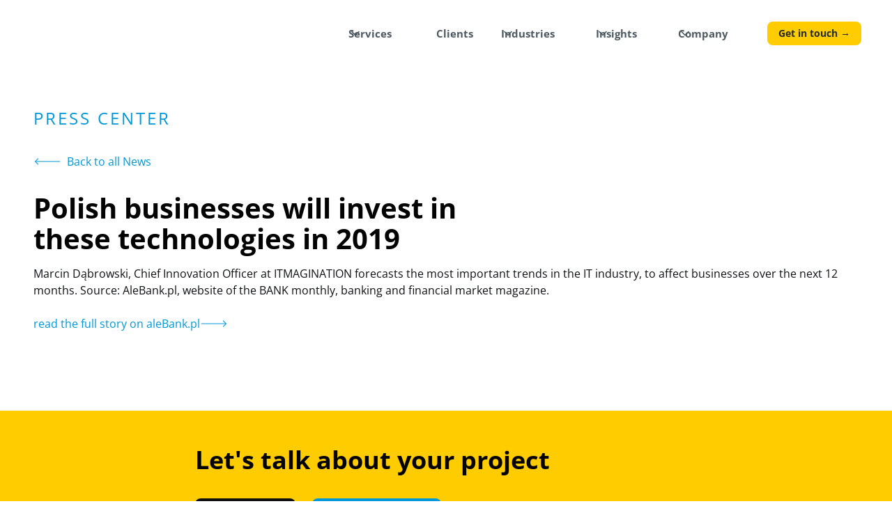

--- FILE ---
content_type: text/html; charset=utf-8
request_url: https://www.itmagination.com/news/polish-businesses-will-invest-in-these-technologies-in-2019
body_size: 16036
content:
<!DOCTYPE html><!-- This site was created in Webflow. https://webflow.com --><!-- Last Published: Thu Oct 16 2025 18:14:13 GMT+0000 (Coordinated Universal Time) --><html data-wf-domain="www.itmagination.com" data-wf-page="6113d0008195ef28fc54f2b0" data-wf-site="601be0f0f62d8b9d4192b81b" lang="en" data-wf-collection="6113d0008195ef5dcb54f1d0" data-wf-item-slug="polish-businesses-will-invest-in-these-technologies-in-2019"><head><meta charset="utf-8"/><title>Polish businesses will invest in these technologies in 2019 | ITMAGINATION News</title><meta content="Marcin Dąbrowski, Chief Innovation Officer at ITMAGINATION forecasts the most important trends in the IT industry, to affect businesses over the next 12 months. Source: AleBank.pl, website of the BANK monthly, banking and financial market magazine." name="description"/><meta content="Polish businesses will invest in these technologies in 2019 | ITMAGINATION News" property="og:title"/><meta content="Marcin Dąbrowski, Chief Innovation Officer at ITMAGINATION forecasts the most important trends in the IT industry, to affect businesses over the next 12 months. Source: AleBank.pl, website of the BANK monthly, banking and financial market magazine." property="og:description"/><meta content="Polish businesses will invest in these technologies in 2019 | ITMAGINATION News" property="twitter:title"/><meta content="Marcin Dąbrowski, Chief Innovation Officer at ITMAGINATION forecasts the most important trends in the IT industry, to affect businesses over the next 12 months. Source: AleBank.pl, website of the BANK monthly, banking and financial market magazine." property="twitter:description"/><meta property="og:type" content="website"/><meta content="summary_large_image" name="twitter:card"/><meta content="width=device-width, initial-scale=1" name="viewport"/><meta content="Webflow" name="generator"/><link href="https://cdn.prod.website-files.com/601be0f0f62d8b9d4192b81b/css/itm-hatch-2.webflow.shared.85263e19f.min.css" rel="stylesheet" type="text/css"/><link href="https://fonts.googleapis.com" rel="preconnect"/><link href="https://fonts.gstatic.com" rel="preconnect" crossorigin="anonymous"/><script src="https://ajax.googleapis.com/ajax/libs/webfont/1.6.26/webfont.js" type="text/javascript"></script><script type="text/javascript">WebFont.load({  google: {    families: ["Open Sans:300,300italic,400,400italic,600,600italic,700,700italic,800,800italic","Exo:100,100italic,200,200italic,300,300italic,400,400italic,500,500italic,600,600italic,700,700italic,800,800italic,900,900italic"]  }});</script><script type="text/javascript">!function(o,c){var n=c.documentElement,t=" w-mod-";n.className+=t+"js",("ontouchstart"in o||o.DocumentTouch&&c instanceof DocumentTouch)&&(n.className+=t+"touch")}(window,document);</script><link href="https://cdn.prod.website-files.com/601be0f0f62d8b9d4192b81b/602ceb5cddb7e95efdfd79f0_FAVICON.png" rel="shortcut icon" type="image/x-icon"/><link href="https://cdn.prod.website-files.com/601be0f0f62d8b9d4192b81b/604ea63d612e8e55af5e3022_Webclip.png" rel="apple-touch-icon"/><meta property="og:image:width" content="1200" />
<meta property="og:image:height" content="675" />
<meta name="robots" content="max-image-preview:large">

<script>
  if ('requestIdleCallback' in window) {
    requestIdleCallback(function () {
      var script = document.createElement('script');
      script.id = 'Cookiebot';
      script.type = 'text/javascript';
      script.defer = true;
      script.src = 'https://consent.cookiebot.com/uc.js';
      script.setAttribute('data-cbid', '2dc8e7b4-a2d7-4d08-848b-a3fd9a58af10');
      script.setAttribute('data-blockingmode', 'auto');
      document.body.appendChild(script);
    });
  } else {
    setTimeout(function () {
      var script = document.createElement('script');
      script.id = 'Cookiebot';
      script.type = 'text/javascript';
      script.defer = true;
      script.src = 'https://consent.cookiebot.com/uc.js';
      script.setAttribute('data-cbid', '2dc8e7b4-a2d7-4d08-848b-a3fd9a58af10');
      script.setAttribute('data-blockingmode', 'auto');
      document.body.appendChild(script);
    }, 2000);
  }
</script>

<script>
  if ('requestIdleCallback' in window) {
    requestIdleCallback(function () {
      (function (w, d, s, l, i) {
        w[l] = w[l] || [];
        w[l].push({ 'gtm.start': new Date().getTime(), event: 'gtm.js' });
        var f = d.getElementsByTagName(s)[0],
          j = d.createElement(s),
          dl = l != 'dataLayer' ? '&l=' + l : '';
        j.async = true;
        j.src = 'https://www.googletagmanager.com/gtm.js?id=' + i + dl;
        f.parentNode.insertBefore(j, f);
      })(window, document, 'script', 'dataLayer', 'GTM-K9G9G4T');
    });
  } else {
    setTimeout(function () {
      (function (w, d, s, l, i) {
        w[l] = w[l] || [];
        w[l].push({ 'gtm.start': new Date().getTime(), event: 'gtm.js' });
        var f = d.getElementsByTagName(s)[0],
          j = d.createElement(s),
          dl = l != 'dataLayer' ? '&l=' + l : '';
        j.async = true;
        j.src = 'https://www.googletagmanager.com/gtm.js?id=' + i + dl;
        f.parentNode.insertBefore(j, f);
      })(window, document, 'script', 'dataLayer', 'GTM-K9G9G4T');
    }, 2000);
  }
</script>

<style type="text/css">
  
.faq-2.w--open {
  border: none;
  }
  
.button {
  text-decoration:none;
  }

  content-visibility:auto;
  
  /*nav-bar fixes between 991px & 1200px*/
  
 @media screen and (min-width: 991px) and (max-width: 1200px) {
   .navbar__menu-link {padding: 1rem 0.5rem;}
   .dropdown-toggle {padding-left:0.5rem;}
   .navbar__menu-link.dropdown-nav {margin-right:0rem;}
   .navbar__menu-link {font-size:0.8rem;}
   .button.navbar__menu-button {font-size:0.7rem; padding:0.5rem 1rem;}
   .gptw-menu-logo {display:none !important;}
     }

  
  /*lottie animation don't show on smaller screens*/
 @media screen and (max-width:1050px) {
    .lottie-animation {display:none;}
  }

  /*hubspot pop-up forms mobile button*/

  @media only screen and (max-width: 768px) {
    .leadinModal.leadinModal-v3 .leadin-button {font-size: 1rem;} 
  }
  
  
  /*branding remove CB*/
  
  #CybotCookiebotDialogPoweredbyCybot svg {
    max-height:0px !important;
  }
  
</style><link rel = "canonical" href="https://www.itmagination.com/news/polish-businesses-will-invest-in-these-technologies-in-2019"><script type="text/javascript">window.__WEBFLOW_CURRENCY_SETTINGS = {"currencyCode":"USD","symbol":"$","decimal":".","fractionDigits":2,"group":",","template":"{{wf {\"path\":\"symbol\",\"type\":\"PlainText\"} }} {{wf {\"path\":\"amount\",\"type\":\"CommercePrice\"} }} {{wf {\"path\":\"currencyCode\",\"type\":\"PlainText\"} }}","hideDecimalForWholeNumbers":false};</script></head><body><div data-animation="default" class="navbar w-nav" data-easing2="ease-in-quad" data-easing="ease-in-out-quad" data-collapse="medium" data-w-id="2ce0f2f5-00b9-5539-71ac-ee3ab88be9d2" role="banner" data-duration="500" id="navbar-general"><div class="uui-navbar01_container"><a href="/" class="navbar-brand w-nav-brand"><img src="https://cdn.prod.website-files.com/601be0f0f62d8b9d4192b81b/6629b54d0d3d61385defcf37_ITMAGINATION%20-%20wSub-text%20-%20Black%201.avif" loading="eager" width="Auto" height="Auto" alt=""/></a><nav role="navigation" class="uui-navbar01_menu w-nav-menu"><div class="uui-navbar02_menu-left-2"><div data-hover="false" data-delay="50" data-w-id="e041653d-583f-83a2-b0d7-d1df76e0490b" class="uui-navbar01_menu-dropdown w-dropdown"><div class="uui-navbar01_dropdown-toggle w-dropdown-toggle"><div class="uui-dropdown-icon-2 w-embed"><svg width="20" height="20" viewBox="0 0 20 20" fill="none" xmlns="http://www.w3.org/2000/svg">
<path d="M5 7.5L10 12.5L15 7.5" stroke="currentColor" stroke-width="1.67" stroke-linecap="round" stroke-linejoin="round"/>
</svg></div><div class="text-small-3">Services</div></div><nav class="uui-navbar01_dropdown-list w-dropdown-list"><div class="uui-navbar02_container-2"><div class="uui-navbar02_dropdown-content-2"><div class="uui-navbar02_dropdown-content-left-2"><div class="uui-navbar02_dropdown-link-list-2"><div id="w-node-e041653d-583f-83a2-b0d7-d1df76e04915-b88be9d2"><div class="uui-navbar01_heading">Software Development Services</div><a href="/services/application-modernization" class="uui-navbar01_dropdown-link margin-bottom-4 w-inline-block"><img alt="" loading="lazy" src="https://cdn.prod.website-files.com/601be0f0f62d8b9d4192b81b/604035f1fa2a8532335dbfc7_Innovation%20Discovery.svg" class="icon-images height-10 width-10 fit-contain"/><div class="uui-navbar01_item-right"><div class="uui-navbar01_text-wrapper"><div class="uui-navbar01_item-heading">Application Modernization</div><div class="uui-badge-small-success hidden"><div>Core Expertise</div></div></div><div class="uui-text-size-small-2 hidden">We work with American Express, BNP Paribas, Danone, L&#x27;Oreal, and others.</div></div></a><a href="https://www.itmagination.com/expertise/custom-software-development" class="uui-navbar01_dropdown-link margin-bottom-4 w-inline-block"><img alt="" loading="lazy" src="https://cdn.prod.website-files.com/601be0f0f62d8b9d4192b81b/603cc115dce04724fe3e7cf7_Group%20311.svg" class="icon-images height-10 width-10 fit-contain"/><div class="uui-navbar01_item-right"><div class="uui-navbar01_text-wrapper"><div class="uui-navbar01_item-heading">Custom Software Development</div><div class="uui-badge-small-success hidden"><div>Core Expertise</div></div></div><div class="uui-text-size-small-2 hidden">We work with American Express, BNP Paribas, Danone, L&#x27;Oreal, and others.</div></div></a><a href="/services/custom-software-development/quality-assurance-automated-testing" class="uui-navbar01_dropdown-link margin-bottom-4 w-inline-block"><img alt="We&#x27;re Agile and use Scrum" loading="lazy" src="https://cdn.prod.website-files.com/601be0f0f62d8b9d4192b81b/6040383a30a93a11c42ec213_We%E2%80%99re%20Agile%20And%20We%20Scale%20With%20You.svg" class="icon-images height-10 width-10 fit-contain"/><div class="uui-navbar01_item-right"><div class="uui-navbar01_text-wrapper"><div class="uui-navbar01_item-heading">Quality Assurance <br/>(Manual &amp; Automated)</div><div class="uui-badge-small-success hidden"><div>Core Expertise</div></div></div><div class="uui-text-size-small-2 hidden">We work with American Express, BNP Paribas, Danone, L&#x27;Oreal, and others.</div></div></a><a href="https://www.itmagination.com/expertise/web-application-development" class="uui-navbar01_dropdown-link margin-bottom-2 hidden w-inline-block"><img alt="" loading="lazy" src="https://cdn.prod.website-files.com/601be0f0f62d8b9d4192b81b/603cc115dce04724fe3e7cf7_Group%20311.svg" class="icon-images height-10 width-10 fit-contain"/><div class="uui-navbar01_item-right"><div class="uui-navbar01_text-wrapper"><div class="uui-navbar01_item-heading">Web Application Development</div><div class="uui-badge-small-success hidden"><div>Core Expertise</div></div></div><div class="uui-text-size-small-2 hidden">We work with American Express, BNP Paribas, Danone, L&#x27;Oreal, and others.</div></div></a><a href="/services/custom-software-development/mobile-application-development" class="uui-navbar01_dropdown-link margin-bottom-2 hidden w-inline-block"><img alt="" loading="lazy" src="https://cdn.prod.website-files.com/601be0f0f62d8b9d4192b81b/604030b84b07e213c5301fb3_Mobile%20Application%20Development.svg" class="icon-images height-10 width-10 fit-contain"/><div class="uui-navbar01_item-right"><div class="uui-navbar01_text-wrapper"><div class="uui-navbar01_item-heading">Mobile Application Development</div><div class="uui-badge-small-success hidden"><div>Core Expertise</div></div></div><div class="uui-text-size-small-2 hidden">We work with American Express, BNP Paribas, Danone, L&#x27;Oreal, and others.</div></div></a><a href="/services/custom-software-development/product-design-ux-ui" class="uui-navbar01_dropdown-link margin-bottom-2 hidden w-inline-block"><img alt="" loading="lazy" src="https://cdn.prod.website-files.com/601be0f0f62d8b9d4192b81b/603cc115e4f2733aab4c4c9d_Group.svg" class="icon-images height-10 width-10 fit-contain"/><div class="uui-navbar01_item-right"><div class="uui-navbar01_text-wrapper"><div class="uui-navbar01_item-heading">Product Design (UX/UI) </div><div class="uui-badge-small-success hidden"><div>Core Expertise</div></div></div><div class="uui-text-size-small-2 hidden">We work with American Express, BNP Paribas, Danone, L&#x27;Oreal, and others.</div></div></a><a href="/services/custom-software-development/blockchain-development-services" class="uui-navbar01_dropdown-link hidden w-inline-block"><img alt="" loading="lazy" src="https://cdn.prod.website-files.com/601be0f0f62d8b9d4192b81b/618e8223b35d16ff9db1ea0e_noun_Blockchain_1934534%201.svg" class="icon-images height-10 width-10 fit-contain"/><div class="uui-navbar01_item-right"><div class="uui-navbar01_text-wrapper"><div class="uui-navbar01_item-heading">Blockchain Development</div><div class="uui-badge-small-success hidden"><div>Core Expertise</div></div></div><div class="uui-text-size-small-2 hidden">We work with American Express, BNP Paribas, Danone, L&#x27;Oreal, and others.</div></div></a></div><div id="w-node-_129e585d-d54a-e43a-568b-d165a58eb360-b88be9d2" class="uui-navbar03_bottom-bar-2 margin-top-4"><div class="uui-navbar03_container-2"><div><div id="w-node-_129e585d-d54a-e43a-568b-d165a58eb363-b88be9d2">Can&#x27;t find exactly what you&#x27;re looking for? </div><div class="flex-align-center"><a href="/contact" class="uui-button-link-2">Reach out to our team!</a><img src="https://cdn.prod.website-files.com/601be0f0f62d8b9d4192b81b/601be0f0f62d8b0df592b84f_arrow-right.svg" loading="lazy" alt="" class="margin-left-2"/></div></div><div class="uui-navbar03_bottom-bar-right-2 hidden"><a href="#" class="uui-button-link-2 w-inline-block"><div class="uui-button-icon-2 w-embed"><svg width="20" height="20" viewBox="0 0 20 20" fill="none" xmlns="http://www.w3.org/2000/svg">
<path d="M5 13.3332C5 15.1741 6.49238 16.6665 8.33333 16.6665H11.6667C13.5076 16.6665 15 15.1741 15 13.3332C15 11.4922 13.5076 9.99984 11.6667 9.99984H8.33333C6.49238 9.99984 5 8.50745 5 6.6665C5 4.82555 6.49238 3.33317 8.33333 3.33317H11.6667C13.5076 3.33317 15 4.82555 15 6.6665M10 1.6665V18.3332" stroke="currentColor" stroke-width="1.66667" stroke-linecap="round" stroke-linejoin="round"/>
</svg></div><div>Pricing</div></a><a href="#" class="uui-button-link-2 w-inline-block"><div class="uui-button-icon-2 w-embed"><svg width="20" height="20" viewBox="0 0 20 20" fill="none" xmlns="http://www.w3.org/2000/svg">
<path d="M10.0003 18.3332C14.6027 18.3332 18.3337 14.6022 18.3337 9.99984C18.3337 5.39746 14.6027 1.6665 10.0003 1.6665C5.39795 1.6665 1.66699 5.39746 1.66699 9.99984C1.66699 14.6022 5.39795 18.3332 10.0003 18.3332Z" stroke="currentColor" stroke-width="1.66667" stroke-linecap="round" stroke-linejoin="round"/>
<path d="M7.91699 7.47095C7.91699 7.07321 7.91699 6.87434 8.00011 6.76332C8.07254 6.66657 8.18342 6.60603 8.30397 6.59742C8.44231 6.58754 8.6096 6.69508 8.94416 6.91016L12.878 9.43905C13.1683 9.62569 13.3135 9.719 13.3636 9.83766C13.4074 9.94134 13.4074 10.0583 13.3636 10.162C13.3135 10.2807 13.1683 10.374 12.878 10.5606L8.94416 13.0895C8.6096 13.3046 8.44231 13.4121 8.30397 13.4023C8.18342 13.3936 8.07254 13.3331 8.00011 13.2364C7.91699 13.1253 7.91699 12.9265 7.91699 12.5287V7.47095Z" stroke="currentColor" stroke-width="1.66667" stroke-linecap="round" stroke-linejoin="round"/>
</svg></div><div>Watch demo</div></a><a href="#" class="uui-button-link-2 w-inline-block"><div class="uui-button-icon-2 w-embed"><svg width="20" height="20" viewBox="0 0 20 20" fill="none" xmlns="http://www.w3.org/2000/svg">
<path d="M5.07896 9.35717C5.02717 9.02336 5.00029 8.68138 5.00029 8.33317C5.00029 4.65127 8.0047 1.6665 11.7108 1.6665C15.4169 1.6665 18.4213 4.65127 18.4213 8.33317C18.4213 9.1649 18.268 9.96105 17.988 10.6953C17.9298 10.8477 17.9007 10.924 17.8875 10.9835C17.8744 11.0425 17.8694 11.084 17.8679 11.1444C17.8665 11.2053 17.8748 11.2725 17.8913 11.4068L18.2268 14.1319C18.2631 14.4269 18.2813 14.5745 18.2322 14.6817C18.1892 14.7756 18.1128 14.8503 18.0179 14.8911C17.9096 14.9377 17.7625 14.9161 17.4684 14.873L14.814 14.4839C14.6755 14.4636 14.6061 14.4535 14.543 14.4538C14.4806 14.4542 14.4374 14.4588 14.3763 14.4716C14.3145 14.4846 14.2356 14.5142 14.0778 14.5733C13.3417 14.849 12.544 14.9998 11.7108 14.9998C11.3623 14.9998 11.02 14.9734 10.6859 14.9226M6.35997 18.3332C8.83072 18.3332 10.8337 16.2811 10.8337 13.7498C10.8337 11.2185 8.83072 9.1665 6.35997 9.1665C3.88923 9.1665 1.88629 11.2185 1.88629 13.7498C1.88629 14.2587 1.96722 14.7481 2.11662 15.2054C2.17977 15.3988 2.21134 15.4954 2.22171 15.5615C2.23252 15.6304 2.23442 15.6691 2.23039 15.7388C2.22653 15.8055 2.20984 15.8809 2.17645 16.0318L1.66699 18.3332L4.16266 17.9923C4.29888 17.9737 4.36699 17.9644 4.42647 17.9648C4.48909 17.9653 4.52233 17.9687 4.58375 17.9809C4.64208 17.9925 4.72879 18.0231 4.90222 18.0843C5.35915 18.2456 5.84958 18.3332 6.35997 18.3332Z" stroke="currentColor" stroke-width="1.66667" stroke-linecap="round" stroke-linejoin="round"/>
</svg></div><div>Chat to sales</div></a></div></div></div></div><div class="uui-navbar02_dropdown-link-list-2"><div id="w-node-e041653d-583f-83a2-b0d7-d1df76e0495d-b88be9d2"><div class="uui-navbar01_heading">AI Solutions Development</div><a href="/services/data-ai/ai-framework" class="uui-navbar01_dropdown-link margin-bottom-4 w-inline-block"><img alt="" loading="lazy" src="https://cdn.prod.website-files.com/601be0f0f62d8b9d4192b81b/655d90d8f237a62be9611e51_Brain%20Shimmering.svg" class="icon-images height-10 width-10 fit-contain"/><div class="uui-navbar01_item-right"><div class="uui-navbar01_text-wrapper"><div class="uui-navbar01_item-heading">AI Framework &amp; Quick-Win PoCs</div><div class="uui-badge-small-success hidden"><div>Core Expertise</div></div></div><div class="uui-text-size-small-2 hidden">Identify and address all relevant opportunities and potential challenges early on to maximize your AI-powered solutions development ROI.</div></div></a><a href="/services/data-ai/ai-ml-on-azure" class="uui-navbar01_dropdown-link margin-bottom-4 w-inline-block"><img alt="" loading="lazy" src="https://cdn.prod.website-files.com/601be0f0f62d8b9d4192b81b/655d90d7a1474068b07f2d38_Brain%20Gear%20Mishmash.svg" class="icon-images height-10 width-10 fit-contain"/><div class="uui-navbar01_item-right"><div class="uui-navbar01_text-wrapper"><div class="uui-navbar01_item-heading">Azure AI Development &amp; Implementation <span class="uui-badge-small-success inline-navbar background-color-yellow">Gold Solutions Partner</span></div><div class="uui-badge-small-success hidden"><div>Core Expertise</div></div></div><div class="uui-text-size-small-2 hidden">We use Azure AI Foundry, Copilot Studio, Machine Learning, Semantic Kernel, OpenAI Services, and more to create complex Agent &amp; Copilot solutions.</div></div></a></div><div id="w-node-e041653d-583f-83a2-b0d7-d1df76e04978-b88be9d2" class="margin-top-4"><div class="uui-navbar01_heading">Data Modernization</div><a href="/services/data-ai/data-modernization-on-azure" class="uui-navbar01_dropdown-link margin-bottom-4 w-inline-block"><img alt="" loading="lazy" src="https://cdn.prod.website-files.com/601be0f0f62d8b9d4192b81b/604030b84b07e22959301fb4_End-To-End%20Project%20Delivery.svg" class="icon-images height-10 width-10 fit-contain"/><div class="uui-navbar01_item-right"><div class="uui-navbar01_text-wrapper"><div class="uui-navbar01_item-heading">Data Modernization on Azure</div><div class="uui-badge-small-success hidden"><div>Core Expertise</div></div></div><div class="uui-text-size-small-2 hidden">Entire lifecycle support from Strategy, to Migration, Analytics, and ML solutions using Microsoft Fabric, Databricks, Snowflake, and Azure PaaS offerings.</div></div></a><a href="https://www.itmagination.com/expertise/power-bi-consulting" class="uui-navbar01_dropdown-link margin-bottom-4 w-inline-block"><img alt="" loading="lazy" src="https://cdn.prod.website-files.com/601be0f0f62d8b9d4192b81b/65c937305c1f5d9eff581b3c_microsoft_fabric_power_bi_512_color.avif" class="icon-images height-10 width-10 fit-contain"/><div class="uui-navbar01_item-right"><div class="uui-navbar01_text-wrapper"><div class="uui-navbar01_item-heading">Power BI Consulting &amp; Development</div><div class="uui-badge-small-success hidden"><div>Core Expertise</div></div></div><div class="uui-text-size-small-2 hidden">We work with American Express, BNP Paribas, Danone, L&#x27;Oreal, and others.</div></div></a><a href="https://www.itmagination.com/expertise/microsoft-fabric" class="uui-navbar01_dropdown-link hidden w-inline-block"><img alt="" loading="lazy" src="https://cdn.prod.website-files.com/601be0f0f62d8b9d4192b81b/65c937453582e0a4b947482d_Fabric_final_x256.avif" class="icon-images height-10 width-10 fit-contain"/><div class="uui-navbar01_item-right"><div class="uui-navbar01_text-wrapper"><div class="uui-navbar01_item-heading">Microsoft Fabric Consulting &amp; Development</div><div class="uui-badge-small-success hidden"><div>Core Expertise</div></div></div><div class="uui-text-size-small-2">Leverage Microsoft Fabric&#x27;s all-encompassing analytics platform, designed to transform large and complex data into actionable insights.</div></div></a></div></div><div class="uui-navbar02_dropdown-link-list-2"><div id="w-node-e041653d-583f-83a2-b0d7-d1df76e04992-b88be9d2"><div class="uui-navbar01_heading">Cloud &amp; DevOps Expertise</div><a href="/services/cloud-native-solutions/microsoft-azure-cloud-consulting" class="uui-navbar01_dropdown-link margin-bottom-4 w-inline-block"><img alt="" loading="lazy" src="https://cdn.prod.website-files.com/601be0f0f62d8b9d4192b81b/64dcab061bb0399ff86c904e_Microsoft_Azure.svg" class="icon-images height-10 width-10 fit-contain"/><div class="uui-navbar01_item-right"><div class="uui-navbar01_text-wrapper"><div class="uui-navbar01_item-heading">Microsoft Azure Consulting <span class="uui-badge-small-success inline-navbar background-color-yellow">Gold Solutions Partner</span></div><div class="uui-badge-small-success hidden"><div>Core Expertise</div></div></div><div class="uui-text-size-small-2 hidden">We work with American Express, BNP Paribas, Danone, L&#x27;Oreal, and others.</div></div></a><a href="https://www.itmagination.com/expertise/aws-cloud-consulting" class="uui-navbar01_dropdown-link w-inline-block"><img alt="" loading="lazy" src="https://cdn.prod.website-files.com/601be0f0f62d8b9d4192b81b/64dcab00f89067d16590e89d_AWS%202.avif" class="icon-images height-10 width-10 fit-contain"/><div class="uui-navbar01_item-right"><div class="uui-navbar01_text-wrapper"><div class="uui-navbar01_item-heading">AWS Consulting <span class="uui-badge-small-success inline-navbar">Premier Partner</span></div><div class="uui-badge-small-success hidden"><div>Core Expertise</div></div></div><div class="uui-text-size-small-2 hidden">We work with American Express, BNP Paribas, Danone, L&#x27;Oreal, and others.</div></div></a><a href="https://www.itmagination.com/expertise/google-cloud-gcp-consulting" class="uui-navbar01_dropdown-link hidden w-inline-block"><img alt="" loading="lazy" src="https://cdn.prod.website-files.com/601be0f0f62d8b9d4192b81b/651fd180fdd81b215b8855b1_Google%20Cloud%20Logo%20No%20Text.avif" class="icon-images height-10 width-10 fit-contain"/><div class="uui-navbar01_item-right"><div class="uui-navbar01_text-wrapper"><div class="uui-navbar01_item-heading">Google Cloud Consulting <span class="uui-badge-small-success inline-navbar">Premier Partner</span></div><div class="uui-badge-small-success hidden"><div>Core Expertise</div></div></div><div class="uui-text-size-small-2 hidden">We work with American Express, BNP Paribas, Danone, L&#x27;Oreal, and others.</div></div></a></div><div id="w-node-e041653d-583f-83a2-b0d7-d1df76e049bc-b88be9d2" class="margin-top-4 hidden"><div class="uui-navbar01_heading">Operational Excellence</div><a href="/services/collaboration-models" class="uui-navbar01_dropdown-link margin-bottom-4 w-inline-block"><img alt="" loading="lazy" src="https://cdn.prod.website-files.com/601be0f0f62d8b9d4192b81b/604030b82c5cbd95a47035fe_Extended%20Delivery%20Center%20(EDC).svg" class="icon-images height-10 width-10 fit-contain"/><div class="uui-navbar01_item-right"><div class="uui-navbar01_text-wrapper"><div class="uui-navbar01_item-heading">Extended Delivery Centers</div><div class="uui-badge-small-success hidden"><div>Core Expertise</div></div></div><div class="uui-text-size-small-2 hidden">Skilled interdisciplinary teams ready to extend your development capacity and cover entire projects.</div></div></a><a href="/services/innovation-as-a-service" class="uui-navbar01_dropdown-link hidden w-inline-block"><img alt="We&#x27;re Agile and use Scrum" loading="lazy" src="https://cdn.prod.website-files.com/601be0f0f62d8b9d4192b81b/6040383a30a93a11c42ec213_We%E2%80%99re%20Agile%20And%20We%20Scale%20With%20You.svg" class="icon-images height-10 width-10 fit-contain"/><div class="uui-navbar01_item-right"><div class="uui-navbar01_text-wrapper"><div class="uui-navbar01_item-heading">Innovation as a Service</div><div class="uui-badge-small-success hidden"><div>Core Expertise</div></div></div><div class="uui-text-size-small-2 hidden">We work with American Express, BNP Paribas, Danone, L&#x27;Oreal, and others.</div></div></a><a href="/services/it-outsourcing-nearshoring-offshoring" class="uui-navbar01_dropdown-link w-inline-block"><img alt="We provide exceptional business value through a team of talented software engineers" loading="lazy" src="https://cdn.prod.website-files.com/601be0f0f62d8b9d4192b81b/6040383a77ebcb02f3ebf7a5_Talented%20Team%20Of%20Developers%20%26%20Business%20Analysts.svg" class="icon-images height-10 width-10 fit-contain"/><div class="uui-navbar01_item-right"><div class="uui-navbar01_text-wrapper"><div class="uui-navbar01_item-heading">IT Outsourcing To Poland &amp; Europe</div><div class="uui-badge-small-success hidden"><div>Core Expertise</div></div></div><div class="uui-text-size-small-2 hidden">We work with American Express, BNP Paribas, Danone, L&#x27;Oreal, and others.</div></div></a></div></div><div id="w-node-b0f5105e-1ec0-30fb-b098-72876952bc72-b88be9d2" class="hidden"><div class="uui-navbar03_bottom-bar-2 margin-bottom-12"><div class="uui-navbar03_container-2"><div class="uui-navbar03_bottom-bar-left-2"><div id="w-node-_6084f8e5-c3a8-c291-5651-2e5b6d423a8e-b88be9d2">Looking for a more specific page? </div><div class="flex-align-center"><a href="/expertise" class="uui-button-link-2">View all our fields of expertise!</a><img src="https://cdn.prod.website-files.com/601be0f0f62d8b9d4192b81b/601be0f0f62d8b0df592b84f_arrow-right.svg" loading="lazy" alt="" class="margin-left-2"/></div></div><div class="uui-navbar03_bottom-bar-right-2 hidden"><a href="#" class="uui-button-link-2 w-inline-block"><div class="uui-button-icon-2 w-embed"><svg width="20" height="20" viewBox="0 0 20 20" fill="none" xmlns="http://www.w3.org/2000/svg">
<path d="M5 13.3332C5 15.1741 6.49238 16.6665 8.33333 16.6665H11.6667C13.5076 16.6665 15 15.1741 15 13.3332C15 11.4922 13.5076 9.99984 11.6667 9.99984H8.33333C6.49238 9.99984 5 8.50745 5 6.6665C5 4.82555 6.49238 3.33317 8.33333 3.33317H11.6667C13.5076 3.33317 15 4.82555 15 6.6665M10 1.6665V18.3332" stroke="currentColor" stroke-width="1.66667" stroke-linecap="round" stroke-linejoin="round"/>
</svg></div><div>Pricing</div></a><a href="#" class="uui-button-link-2 w-inline-block"><div class="uui-button-icon-2 w-embed"><svg width="20" height="20" viewBox="0 0 20 20" fill="none" xmlns="http://www.w3.org/2000/svg">
<path d="M10.0003 18.3332C14.6027 18.3332 18.3337 14.6022 18.3337 9.99984C18.3337 5.39746 14.6027 1.6665 10.0003 1.6665C5.39795 1.6665 1.66699 5.39746 1.66699 9.99984C1.66699 14.6022 5.39795 18.3332 10.0003 18.3332Z" stroke="currentColor" stroke-width="1.66667" stroke-linecap="round" stroke-linejoin="round"/>
<path d="M7.91699 7.47095C7.91699 7.07321 7.91699 6.87434 8.00011 6.76332C8.07254 6.66657 8.18342 6.60603 8.30397 6.59742C8.44231 6.58754 8.6096 6.69508 8.94416 6.91016L12.878 9.43905C13.1683 9.62569 13.3135 9.719 13.3636 9.83766C13.4074 9.94134 13.4074 10.0583 13.3636 10.162C13.3135 10.2807 13.1683 10.374 12.878 10.5606L8.94416 13.0895C8.6096 13.3046 8.44231 13.4121 8.30397 13.4023C8.18342 13.3936 8.07254 13.3331 8.00011 13.2364C7.91699 13.1253 7.91699 12.9265 7.91699 12.5287V7.47095Z" stroke="currentColor" stroke-width="1.66667" stroke-linecap="round" stroke-linejoin="round"/>
</svg></div><div>Watch demo</div></a><a href="#" class="uui-button-link-2 w-inline-block"><div class="uui-button-icon-2 w-embed"><svg width="20" height="20" viewBox="0 0 20 20" fill="none" xmlns="http://www.w3.org/2000/svg">
<path d="M5.07896 9.35717C5.02717 9.02336 5.00029 8.68138 5.00029 8.33317C5.00029 4.65127 8.0047 1.6665 11.7108 1.6665C15.4169 1.6665 18.4213 4.65127 18.4213 8.33317C18.4213 9.1649 18.268 9.96105 17.988 10.6953C17.9298 10.8477 17.9007 10.924 17.8875 10.9835C17.8744 11.0425 17.8694 11.084 17.8679 11.1444C17.8665 11.2053 17.8748 11.2725 17.8913 11.4068L18.2268 14.1319C18.2631 14.4269 18.2813 14.5745 18.2322 14.6817C18.1892 14.7756 18.1128 14.8503 18.0179 14.8911C17.9096 14.9377 17.7625 14.9161 17.4684 14.873L14.814 14.4839C14.6755 14.4636 14.6061 14.4535 14.543 14.4538C14.4806 14.4542 14.4374 14.4588 14.3763 14.4716C14.3145 14.4846 14.2356 14.5142 14.0778 14.5733C13.3417 14.849 12.544 14.9998 11.7108 14.9998C11.3623 14.9998 11.02 14.9734 10.6859 14.9226M6.35997 18.3332C8.83072 18.3332 10.8337 16.2811 10.8337 13.7498C10.8337 11.2185 8.83072 9.1665 6.35997 9.1665C3.88923 9.1665 1.88629 11.2185 1.88629 13.7498C1.88629 14.2587 1.96722 14.7481 2.11662 15.2054C2.17977 15.3988 2.21134 15.4954 2.22171 15.5615C2.23252 15.6304 2.23442 15.6691 2.23039 15.7388C2.22653 15.8055 2.20984 15.8809 2.17645 16.0318L1.66699 18.3332L4.16266 17.9923C4.29888 17.9737 4.36699 17.9644 4.42647 17.9648C4.48909 17.9653 4.52233 17.9687 4.58375 17.9809C4.64208 17.9925 4.72879 18.0231 4.90222 18.0843C5.35915 18.2456 5.84958 18.3332 6.35997 18.3332Z" stroke="currentColor" stroke-width="1.66667" stroke-linecap="round" stroke-linejoin="round"/>
</svg></div><div>Chat to sales</div></a></div></div></div></div></div><div class="uui-navbar02_dropdown-content-right-2 hidden"><div class="uui-navbar02_dropdown-content-wrapper-2"><div class="uui-navbar02_dropdown-blog-item-wrapper-2"><a href="https://www.itmagination.com/ebooks/slash-your-azure-cloud-costs-now" class="uui-navbar02_blog-item-2 w-inline-block"><img src="https://cdn.prod.website-files.com/601be0f0f62d8b9d4192b81b/651fce0c277bdb90de01ea09_Azure%20Cost%20Optimization%20eBook%20V1.avif" loading="eager" sizes="100vw" srcset="https://cdn.prod.website-files.com/601be0f0f62d8b9d4192b81b/651fce0c277bdb90de01ea09_Azure%20Cost%20Optimization%20eBook%20V1-p-500.avif 500w, https://cdn.prod.website-files.com/601be0f0f62d8b9d4192b81b/651fce0c277bdb90de01ea09_Azure%20Cost%20Optimization%20eBook%20V1-p-800.avif 800w, https://cdn.prod.website-files.com/601be0f0f62d8b9d4192b81b/651fce0c277bdb90de01ea09_Azure%20Cost%20Optimization%20eBook%20V1.avif 1923w" alt=""/><div class="uui-navbar02_blog-content-2"><div class="uui-navbar02_item-heading-2">Reduce your Azure costs!</div><div class="uui-text-size-small-2 text-style-2lines">Download our eBook to explore best practices and start reducing your Azure costs today.</div><div class="uui-navbar02_dropdown-content-button-wrapper-2"><div class="uui-button-row-2"><div class="uui-button-wrapper-2 hidden"><div class="uui-button-link-gray-2 is-button-xsmall"><div class="hidden">Dismiss</div></div></div><div class="uui-button-wrapper-2"><div><div class="text-color-brand"><strong>Download the eBoook</strong></div></div></div></div></div></div></a></div></div><div class="uui-navbar02_dropdown-right-overlay-absolute-2"></div></div></div></div></nav></div><a href="/clients" class="uui-navbar01_link w-nav-link">Clients</a><div data-hover="false" data-delay="50" data-w-id="e041653d-583f-83a2-b0d7-d1df76e049f6" class="uui-navbar01_menu-dropdown w-dropdown"><div class="uui-navbar01_dropdown-toggle w-dropdown-toggle"><div class="uui-dropdown-icon-2 w-embed"><svg width="20" height="20" viewBox="0 0 20 20" fill="none" xmlns="http://www.w3.org/2000/svg">
<path d="M5 7.5L10 12.5L15 7.5" stroke="currentColor" stroke-width="1.67" stroke-linecap="round" stroke-linejoin="round"/>
</svg></div><div class="text-small-3">Industries</div></div><nav class="uui-navbar01_dropdown-list w-dropdown-list"><div class="uui-navbar03_container-2"><div class="uui-navbar03_dropdown-content-2"><div class="uui-navbar03_dropdown-content-left-2"><div class="uui-navbar01_dropdown-link-list hidden"><div id="w-node-_4a6b6c8d-a972-636e-e95e-a215c150e544-b88be9d2" class="uui-navbar01_heading">This is some text inside of a div block.</div><a href="#" class="uui-navbar01_dropdown-link w-inline-block"><img alt="" loading="lazy" src="https://cdn.prod.website-files.com/601be0f0f62d8b9d4192b81b/604030b84b07e22959301fb4_End-To-End%20Project%20Delivery.svg" class="icon-images height-10"/><div class="uui-navbar03_item-right-2"><div class="uui-navbar01_text-wrapper"><div class="uui-navbar01_item-heading">Enterprise <span class="uui-badge-small-success inline-navbar">Core Expertise</span></div></div><div class="uui-text-size-small-2">We work with American Express, BNP Paribas, Danone, L&#x27;Oreal, AXA, Bayer, Eurofins, Orange, and many other enterprises to deliver top-notch, scalable, and secure solutions.</div></div></a><a href="#" class="uui-navbar01_dropdown-link w-inline-block"><img alt="" loading="lazy" id="w-node-e041653d-583f-83a2-b0d7-d1df76e04a0d-b88be9d2" src="https://cdn.prod.website-files.com/601be0f0f62d8b9d4192b81b/604030b830a93afde72ea8fb_Standard%20Team%20Extension.svg" class="icon-images height-10"/><div class="uui-navbar03_item-right-2"><div class="uui-navbar03_item-heading-2">Scale-ups &amp; Start-ups</div><div class="uui-text-size-small-2">We helped Kabbage (Acquired by American Express), Greenlight, Variant (Acquired by U.S. Xpress), .</div></div></a></div><div id="w-node-e041653d-583f-83a2-b0d7-d1df76e04a1a-b88be9d2" class="uui-navbar03_dropdown-link-list-2"><div id="w-node-e041653d-583f-83a2-b0d7-d1df76e04a1b-b88be9d2" class="uui-navbar01_heading hidden">Industries</div><div class="grid-3-columns"><div><div class="uui-navbar01_dropdown-link"><img src="https://cdn.prod.website-files.com/601be0f0f62d8b9d4192b81b/649aba5ead3586326c62fe4c_Banking%203.svg" loading="lazy" alt="" class="uui-navbar03_icon-wrapper"/><div class="uui-navbar03_item-right"><a href="https://www.itmagination.com/industries/banking" class="uui-navbar01_item-heading no-underline">Banking &amp; Financial Services</a></div></div></div><div><div class="uui-navbar01_dropdown-link"><img src="https://cdn.prod.website-files.com/601be0f0f62d8b9d4192b81b/649aba626a6ce36c69bfd7f4_FMCG%203.svg" loading="lazy" alt="" class="uui-navbar03_icon-wrapper"/><div class="uui-navbar03_item-right"><a href="https://www.itmagination.com/industries/fmcg" class="uui-navbar01_item-heading no-underline">Consumer &amp; FMCG</a></div></div></div><div><div class="uui-navbar01_dropdown-link"><img src="https://cdn.prod.website-files.com/601be0f0f62d8b9d4192b81b/649aba645da4e011fb308e8b_Insurance.svg" loading="lazy" alt="" class="uui-navbar03_icon-wrapper"/><div class="uui-navbar03_item-right"><a href="https://www.itmagination.com/industries/insurance" class="uui-navbar01_item-heading no-underline">Insurace &amp; Insurtech</a></div></div></div><div><div class="uui-navbar01_dropdown-link"><img src="https://cdn.prod.website-files.com/601be0f0f62d8b9d4192b81b/649aba673c2752b4324440b3_Manufacturing%203.svg" loading="lazy" alt="" class="uui-navbar03_icon-wrapper"/><div class="uui-navbar03_item-right"><a href="https://www.itmagination.com/industries/manufacturing" class="uui-navbar01_item-heading no-underline">Manufacturing</a></div></div></div><div><div class="uui-navbar01_dropdown-link"><img src="https://cdn.prod.website-files.com/601be0f0f62d8b9d4192b81b/649aba684cff9bd25e3cd439_Media.svg" loading="lazy" alt="" class="uui-navbar03_icon-wrapper"/><div class="uui-navbar03_item-right"><a href="https://www.itmagination.com/industries/media-entertainment" class="uui-navbar01_item-heading no-underline">Entertainment</a></div></div></div><div><div class="uui-navbar01_dropdown-link"><img src="https://cdn.prod.website-files.com/601be0f0f62d8b9d4192b81b/649aba5e39cc98fd28f203ca_Construction%204.svg" loading="lazy" alt="" class="uui-navbar03_icon-wrapper"/><div class="uui-navbar03_item-right"><a href="https://www.itmagination.com/industries/construction" class="uui-navbar01_item-heading no-underline">Construction</a></div></div></div><div class="hidden"><div class="uui-navbar01_dropdown-link"><img src="https://cdn.prod.website-files.com/601be0f0f62d8b9d4192b81b/649aba6bd87eaf2b2f13d02e_Transport.svg" loading="lazy" alt="" class="uui-navbar03_icon-wrapper"/><div class="uui-navbar03_item-right"><a href="https://www.itmagination.com/industries/transport-logistics" class="uui-navbar01_item-heading no-underline">Transport &amp; Logistics</a></div></div></div></div></div></div></div></div><div class="uui-navbar03_bottom-bar-2 margin-bottom-12"><div class="uui-navbar03_container-2"><div class="uui-navbar03_bottom-bar-left-2"><div id="w-node-e041653d-583f-83a2-b0d7-d1df76e04a2d-b88be9d2">Don&#x27;t see your industry? We cover many others; the ones mentioned are our key areas of expertise.</div><div class="flex-align-center"><a href="/contact" class="uui-button-link-2">Get in touch for a free consultation!</a><img src="https://cdn.prod.website-files.com/601be0f0f62d8b9d4192b81b/601be0f0f62d8b0df592b84f_arrow-right.svg" loading="lazy" alt="" class="margin-left-2"/></div></div><div class="uui-navbar03_bottom-bar-right-2 hidden"><a href="#" class="uui-button-link-2 w-inline-block"><div class="uui-button-icon-2 w-embed"><svg width="20" height="20" viewBox="0 0 20 20" fill="none" xmlns="http://www.w3.org/2000/svg">
<path d="M5 13.3332C5 15.1741 6.49238 16.6665 8.33333 16.6665H11.6667C13.5076 16.6665 15 15.1741 15 13.3332C15 11.4922 13.5076 9.99984 11.6667 9.99984H8.33333C6.49238 9.99984 5 8.50745 5 6.6665C5 4.82555 6.49238 3.33317 8.33333 3.33317H11.6667C13.5076 3.33317 15 4.82555 15 6.6665M10 1.6665V18.3332" stroke="currentColor" stroke-width="1.66667" stroke-linecap="round" stroke-linejoin="round"/>
</svg></div><div>Pricing</div></a><a href="#" class="uui-button-link-2 w-inline-block"><div class="uui-button-icon-2 w-embed"><svg width="20" height="20" viewBox="0 0 20 20" fill="none" xmlns="http://www.w3.org/2000/svg">
<path d="M10.0003 18.3332C14.6027 18.3332 18.3337 14.6022 18.3337 9.99984C18.3337 5.39746 14.6027 1.6665 10.0003 1.6665C5.39795 1.6665 1.66699 5.39746 1.66699 9.99984C1.66699 14.6022 5.39795 18.3332 10.0003 18.3332Z" stroke="currentColor" stroke-width="1.66667" stroke-linecap="round" stroke-linejoin="round"/>
<path d="M7.91699 7.47095C7.91699 7.07321 7.91699 6.87434 8.00011 6.76332C8.07254 6.66657 8.18342 6.60603 8.30397 6.59742C8.44231 6.58754 8.6096 6.69508 8.94416 6.91016L12.878 9.43905C13.1683 9.62569 13.3135 9.719 13.3636 9.83766C13.4074 9.94134 13.4074 10.0583 13.3636 10.162C13.3135 10.2807 13.1683 10.374 12.878 10.5606L8.94416 13.0895C8.6096 13.3046 8.44231 13.4121 8.30397 13.4023C8.18342 13.3936 8.07254 13.3331 8.00011 13.2364C7.91699 13.1253 7.91699 12.9265 7.91699 12.5287V7.47095Z" stroke="currentColor" stroke-width="1.66667" stroke-linecap="round" stroke-linejoin="round"/>
</svg></div><div>Watch demo</div></a><a href="#" class="uui-button-link-2 w-inline-block"><div class="uui-button-icon-2 w-embed"><svg width="20" height="20" viewBox="0 0 20 20" fill="none" xmlns="http://www.w3.org/2000/svg">
<path d="M5.07896 9.35717C5.02717 9.02336 5.00029 8.68138 5.00029 8.33317C5.00029 4.65127 8.0047 1.6665 11.7108 1.6665C15.4169 1.6665 18.4213 4.65127 18.4213 8.33317C18.4213 9.1649 18.268 9.96105 17.988 10.6953C17.9298 10.8477 17.9007 10.924 17.8875 10.9835C17.8744 11.0425 17.8694 11.084 17.8679 11.1444C17.8665 11.2053 17.8748 11.2725 17.8913 11.4068L18.2268 14.1319C18.2631 14.4269 18.2813 14.5745 18.2322 14.6817C18.1892 14.7756 18.1128 14.8503 18.0179 14.8911C17.9096 14.9377 17.7625 14.9161 17.4684 14.873L14.814 14.4839C14.6755 14.4636 14.6061 14.4535 14.543 14.4538C14.4806 14.4542 14.4374 14.4588 14.3763 14.4716C14.3145 14.4846 14.2356 14.5142 14.0778 14.5733C13.3417 14.849 12.544 14.9998 11.7108 14.9998C11.3623 14.9998 11.02 14.9734 10.6859 14.9226M6.35997 18.3332C8.83072 18.3332 10.8337 16.2811 10.8337 13.7498C10.8337 11.2185 8.83072 9.1665 6.35997 9.1665C3.88923 9.1665 1.88629 11.2185 1.88629 13.7498C1.88629 14.2587 1.96722 14.7481 2.11662 15.2054C2.17977 15.3988 2.21134 15.4954 2.22171 15.5615C2.23252 15.6304 2.23442 15.6691 2.23039 15.7388C2.22653 15.8055 2.20984 15.8809 2.17645 16.0318L1.66699 18.3332L4.16266 17.9923C4.29888 17.9737 4.36699 17.9644 4.42647 17.9648C4.48909 17.9653 4.52233 17.9687 4.58375 17.9809C4.64208 17.9925 4.72879 18.0231 4.90222 18.0843C5.35915 18.2456 5.84958 18.3332 6.35997 18.3332Z" stroke="currentColor" stroke-width="1.66667" stroke-linecap="round" stroke-linejoin="round"/>
</svg></div><div>Chat to sales</div></a></div></div></div></nav></div><div data-hover="false" data-delay="50" data-w-id="e041653d-583f-83a2-b0d7-d1df76e04a40" class="uui-navbar01_menu-dropdown w-dropdown"><div class="uui-navbar01_dropdown-toggle w-dropdown-toggle"><div class="uui-dropdown-icon-2 w-embed"><svg width="20" height="20" viewBox="0 0 20 20" fill="none" xmlns="http://www.w3.org/2000/svg">
<path d="M5 7.5L10 12.5L15 7.5" stroke="currentColor" stroke-width="1.67" stroke-linecap="round" stroke-linejoin="round"/>
</svg></div><div class="text-small-3">Insights</div></div><nav class="uui-navbar01_dropdown-list w-dropdown-list"><div class="uui-navbar01_container-2"><div class="uui-navbar01_dropdown-content-2"><div class="uui-navbar01_dropdown-content-left-2 hidden"><div id="w-node-e041653d-583f-83a2-b0d7-d1df76e04a49-b88be9d2" class="uui-navbar01_dropdown-link-list-2"><div id="w-node-e041653d-583f-83a2-b0d7-d1df76e04a4a-b88be9d2" class="uui-navbar01_heading">Resources</div><a href="/tech-leaders-corner" class="uui-navbar01_dropdown-link hidden w-inline-block"><div class="uui-navbar01_icon-wrapper-2"><img src="https://cdn.prod.website-files.com/601be0f0f62d8b9d4192b81b/604035f2b9bbfa6817ef1955_Innovation%20Factory.svg" loading="lazy" alt="" class="icon-images height-10 width-10 fit-contain"/></div><div class="uui-navbar01_item-right-2"><div class="uui-navbar01_item-heading-2">Tech Leaders&#x27; Corner</div><div class="uui-text-size-small-2 hide-mobile-landscape">Technology content curated for leadership teams.</div></div></a><a href="/blog" class="uui-navbar01_dropdown-link w-inline-block"><div class="uui-navbar01_icon-wrapper-2"><img src="https://cdn.prod.website-files.com/601be0f0f62d8b9d4192b81b/60402326af03035a7dd12c09_For%20Your%20Mind.svg" loading="lazy" alt="" class="icon-images height-10 width-10 fit-contain"/></div><div class="uui-navbar01_item-right-2"><div class="uui-navbar01_item-heading-2">Blog</div><div class="uui-text-size-small-2 hide-mobile-landscape">Technology content curated for leadership teams.</div></div></a><a href="https://www.itmagination.com/blog-category/client-stories" class="uui-navbar01_dropdown-link w-inline-block"><div class="uui-navbar01_icon-wrapper-2"><img src="https://cdn.prod.website-files.com/601be0f0f62d8b9d4192b81b/6040383a00d01ec191b0faa8_Reliable%20Technology%20Partner%20With%2013%2B%20Years%20Of%20Experience.svg" loading="lazy" alt="" class="icon-images height-10 width-10 fit-contain"/></div><div class="uui-navbar01_item-right-2"><div class="uui-navbar01_item-heading-2">Client Stories</div><div class="uui-text-size-small-2 hide-mobile-landscape hidden">Learn how our customers are making big changes.</div></div></a><a href="https://www.itmagination.com/resources#ebooks" class="uui-navbar01_dropdown-link hidden w-inline-block"><div class="uui-navbar01_icon-wrapper-2"><img src="https://cdn.prod.website-files.com/601be0f0f62d8b9d4192b81b/60403817119039d8bc519b74_Long%20Tradition%20Of%20Engineering.svg" loading="lazy" alt="" class="icon-images height-10 width-10 fit-contain"/></div><div class="uui-navbar01_item-right-2"><div class="uui-navbar01_item-heading-2">eBooks</div><div class="uui-text-size-small-2 hide-mobile-landscape hidden">Get up and running on new features and techniques.</div></div></a></div></div><div class="uui-navbar01_dropdown-content-right-2"><div class="uui-navbar01_dropdown-content-wrapper-2"><div id="w-node-e041653d-583f-83a2-b0d7-d1df76e04a6e-b88be9d2" class="uui-navbar01_heading">Tech Leaders&#x27; Corner Podcast</div><div class="uui-navbar01_dropdown-blog-list-2"><a href="https://www.youtube.com/watch?v=HSIxoDOsCY8" target="_blank" class="uui-navbar01_blog-item w-inline-block"><img src="https://cdn.prod.website-files.com/601be0f0f62d8b9d4192b81b/650d911ad6a5550192207d49_Tech%20Leaders%27%20Corner%20-%20Dennis%20Priess%20Eurowings%20V2.avif" loading="lazy" sizes="100vw" srcset="https://cdn.prod.website-files.com/601be0f0f62d8b9d4192b81b/650d911ad6a5550192207d49_Tech%20Leaders%27%20Corner%20-%20Dennis%20Priess%20Eurowings%20V2-p-500.avif 500w, https://cdn.prod.website-files.com/601be0f0f62d8b9d4192b81b/650d911ad6a5550192207d49_Tech%20Leaders%27%20Corner%20-%20Dennis%20Priess%20Eurowings%20V2-p-800.avif 800w, https://cdn.prod.website-files.com/601be0f0f62d8b9d4192b81b/650d911ad6a5550192207d49_Tech%20Leaders%27%20Corner%20-%20Dennis%20Priess%20Eurowings%20V2.avif 1920w" alt="" class="radius-xl"/><div id="w-node-e041653d-583f-83a2-b0d7-d1df76e04a73-b88be9d2" class="uui-navbar01_large-item-content-2"><div class="uui-navbar01_item-heading-2">Hiring, Onboarding, and Retaining Tech Talent</div><div class="uui-text-size-small-2">In this episode, we talk to Dennis Priess, Head of Mobile Engineering and QA at Eurowings Digital. Eurowings Digital is the digital arm of Eurowings and part of the Lufthansa group.</div><div class="uui-navbar01_item-button-wrapper-2"><div class="uui-button-row-2"><div class="uui-button-link-2 is-button-xsmall"><img src="https://cdn.prod.website-files.com/601be0f0f62d8b9d4192b81b/65985ac71e9499eaed0f5f35_noun-play-6416819.svg" loading="lazy" width="28" alt=""/><div class="text-color-brand">Watch video</div></div></div></div></div></a><a href="https://www.youtube.com/watch?v=kSwQ2uCqbpc" target="_blank" class="uui-navbar01_blog-item w-inline-block"><img src="https://cdn.prod.website-files.com/601be0f0f62d8b9d4192b81b/650d9ba63a8b3ec9f356e1bd_Jarek%20D%C4%85browski%20-%20IGT%20-%20Tech%20Leaders%27%20Corner%20Thumbnail.avif" loading="lazy" sizes="100vw" srcset="https://cdn.prod.website-files.com/601be0f0f62d8b9d4192b81b/650d9ba63a8b3ec9f356e1bd_Jarek%20D%C4%85browski%20-%20IGT%20-%20Tech%20Leaders%27%20Corner%20Thumbnail-p-500.avif 500w, https://cdn.prod.website-files.com/601be0f0f62d8b9d4192b81b/650d9ba63a8b3ec9f356e1bd_Jarek%20D%C4%85browski%20-%20IGT%20-%20Tech%20Leaders%27%20Corner%20Thumbnail-p-800.avif 800w, https://cdn.prod.website-files.com/601be0f0f62d8b9d4192b81b/650d9ba63a8b3ec9f356e1bd_Jarek%20D%C4%85browski%20-%20IGT%20-%20Tech%20Leaders%27%20Corner%20Thumbnail-p-1080.avif 1080w, https://cdn.prod.website-files.com/601be0f0f62d8b9d4192b81b/650d9ba63a8b3ec9f356e1bd_Jarek%20D%C4%85browski%20-%20IGT%20-%20Tech%20Leaders%27%20Corner%20Thumbnail.avif 1920w" alt="" class="radius-xl"/><div id="w-node-e041653d-583f-83a2-b0d7-d1df76e04a80-b88be9d2" class="uui-navbar01_large-item-content-2"><div class="uui-navbar01_item-heading-2">Leading a 300+ Person Technology Center</div><div class="uui-text-size-small-2">In this episode, we talk to Jarek Dąbrowski, Senior Director of Technology and Member of the Board at IGT.</div><div class="uui-navbar01_item-button-wrapper-2"><div class="uui-button-row-2"><div class="uui-button-link-2 is-button-xsmall"><img src="https://cdn.prod.website-files.com/601be0f0f62d8b9d4192b81b/65985ac71e9499eaed0f5f35_noun-play-6416819.svg" loading="lazy" width="28" alt=""/><div class="text-color-brand">Watch video</div></div></div></div></div></a></div></div></div></div></div></nav></div><div data-hover="false" data-delay="50" data-w-id="e041653d-583f-83a2-b0d7-d1df76e04a91" class="uui-navbar01_menu-dropdown w-dropdown"><div class="uui-navbar01_dropdown-toggle w-dropdown-toggle"><div class="uui-dropdown-icon-2 w-embed"><svg width="20" height="20" viewBox="0 0 20 20" fill="none" xmlns="http://www.w3.org/2000/svg">
<path d="M5 7.5L10 12.5L15 7.5" stroke="currentColor" stroke-width="1.67" stroke-linecap="round" stroke-linejoin="round"/>
</svg></div><div class="text-small-3">Company</div></div><nav class="uui-navbar01_dropdown-list w-dropdown-list"><div class="uui-navbar04_container-2"><div class="uui-navbar04_dropdown-content-2"><div class="grid-2-columns max-width-4xl"><div class="uui-navbar04_dropdown-link-list-2"><div id="w-node-e041653d-583f-83a2-b0d7-d1df76e04a9b-b88be9d2" class="uui-navbar01_heading">Company</div><a href="/about" class="uui-navbar01_dropdown-link w-inline-block"><img alt="" loading="lazy" srcset="https://cdn.prod.website-files.com/601be0f0f62d8b9d4192b81b/64e7882b9027f98d5dc654fb_ITMAGINATION%20Tick%20(Logo)%20XL%20Resized%20Square-p-500.png 500w, https://cdn.prod.website-files.com/601be0f0f62d8b9d4192b81b/64e7882b9027f98d5dc654fb_ITMAGINATION%20Tick%20(Logo)%20XL%20Resized%20Square-p-800.png 800w, https://cdn.prod.website-files.com/601be0f0f62d8b9d4192b81b/64e7882b9027f98d5dc654fb_ITMAGINATION%20Tick%20(Logo)%20XL%20Resized%20Square-p-1080.png 1080w, https://cdn.prod.website-files.com/601be0f0f62d8b9d4192b81b/64e7882b9027f98d5dc654fb_ITMAGINATION%20Tick%20(Logo)%20XL%20Resized%20Square.webp 1500w" src="https://cdn.prod.website-files.com/601be0f0f62d8b9d4192b81b/64e7882b9027f98d5dc654fb_ITMAGINATION%20Tick%20(Logo)%20XL%20Resized%20Square.webp" sizes="100vw" class="icon-images height-10 width-10 fit-contain"/><div class="uui-navbar01_item-right"><div class="uui-navbar01_text-wrapper"><div class="uui-navbar01_item-heading">About Us</div><div class="uui-badge-small-success hidden"><div>Core Expertise</div></div></div><div class="uui-text-size-small-2 hidden">We work with American Express, BNP Paribas, Danone, L&#x27;Oreal, and others.</div></div></a><a href="https://www.itmagination.com/about#leadership-qualities" class="uui-navbar01_dropdown-link w-inline-block"><img alt="" loading="lazy" src="https://cdn.prod.website-files.com/601be0f0f62d8b9d4192b81b/604035f21acdda411907947a_Innovation%20Roadmap.svg" class="icon-images height-10 width-10 fit-contain"/><div class="uui-navbar01_item-right"><div class="uui-navbar01_text-wrapper"><div class="uui-navbar01_item-heading">Our Leadership Qualities</div><div class="uui-badge-small-success hidden"><div>Core Expertise</div></div></div><div class="uui-text-size-small-2 hidden">We work with American Express, BNP Paribas, Danone, L&#x27;Oreal, and others.</div></div></a><a href="/partners" class="uui-navbar01_dropdown-link hidden w-inline-block"><img alt="" loading="lazy" src="https://cdn.prod.website-files.com/601be0f0f62d8b9d4192b81b/6040383a00d01ec191b0faa8_Reliable%20Technology%20Partner%20With%2013%2B%20Years%20Of%20Experience.svg" class="icon-images height-10 width-10 fit-contain"/><div class="uui-navbar01_item-right"><div class="uui-navbar01_text-wrapper"><div class="uui-navbar01_item-heading">Become A Partner - Earn a10% commision rate.</div><div class="uui-badge-small-success hidden"><div>Core Expertise</div></div></div><div class="uui-text-size-small-2 hidden">We work with American Express, BNP Paribas, Danone, L&#x27;Oreal, and others.</div></div></a><a href="https://www.itmagination.com/about#faq" class="uui-navbar01_dropdown-link w-inline-block"><img alt="We guarantee unparalleled quality software engineering services" loading="lazy" src="https://cdn.prod.website-files.com/601be0f0f62d8b9d4192b81b/6040383aeacfc81bbb8d5261_Superior%20Quality%20And%20Commitment%20To%20Success.svg" class="icon-images height-10 width-10 fit-contain"/><div class="uui-navbar01_item-right"><div class="uui-navbar01_text-wrapper"><div class="uui-navbar01_item-heading">Frequently Asked Questions</div><div class="uui-badge-small-success hidden"><div>Core Expertise</div></div></div><div class="uui-text-size-small-2 hidden">We work with American Express, BNP Paribas, Danone, L&#x27;Oreal, and others.</div></div></a></div><div class="uui-navbar04_dropdown-link-list-2"><div id="w-node-e041653d-583f-83a2-b0d7-d1df76e04aca-b88be9d2" class="uui-navbar01_heading">Careers</div><a href="/careers" class="uui-navbar01_dropdown-link w-inline-block"><img alt="" loading="lazy" src="https://cdn.prod.website-files.com/601be0f0f62d8b9d4192b81b/60403817427cb2d3a271b019_Low%20Rates%20Without%20Sacrificing%20Skill.svg" class="icon-images height-10 width-10 fit-contain"/><div class="uui-navbar01_item-right"><div class="uui-navbar01_text-wrapper"><div class="uui-navbar01_item-heading">Careers Page</div><div class="uui-badge-small-success hidden"><div>Core Expertise</div></div></div><div class="uui-text-size-small-2 hidden">We work with American Express, BNP Paribas, Danone, L&#x27;Oreal, and others.</div></div></a><a href="/open-jobs" class="uui-navbar01_dropdown-link w-inline-block"><img alt="We provide exceptional business value through a team of talented software engineers" loading="lazy" src="https://cdn.prod.website-files.com/601be0f0f62d8b9d4192b81b/6040383a77ebcb02f3ebf7a5_Talented%20Team%20Of%20Developers%20%26%20Business%20Analysts.svg" class="icon-images height-10 width-10 fit-contain"/><div class="uui-navbar01_item-right"><div class="uui-navbar01_text-wrapper"><div class="uui-navbar01_item-heading">Open Jobs</div><div class="uui-badge-small-success hidden"><div>Core Expertise</div></div></div><div class="uui-text-size-small-2 hidden">We work with American Express, BNP Paribas, Danone, L&#x27;Oreal, and others.</div></div></a><a href="/career-paths" class="uui-navbar01_dropdown-link w-inline-block"><img alt="" loading="lazy" src="https://cdn.prod.website-files.com/601be0f0f62d8b9d4192b81b/604030b830a93afde72ea8fb_Standard%20Team%20Extension.svg" class="icon-images height-10 width-10 fit-contain"/><div class="uui-navbar01_item-right"><div class="uui-navbar01_text-wrapper"><div class="uui-navbar01_item-heading">Career Paths</div><div class="uui-badge-small-success hidden"><div>Core Expertise</div></div></div><div class="uui-text-size-small-2 hidden">We work with American Express, BNP Paribas, Danone, L&#x27;Oreal, and others.</div></div></a></div></div><div class="uui-navbar04_dropdown-content-right-2 align-direction-vertical"><div class="uui-navbar04_dropdown-content-wrapper-2 hidden"><div id="w-node-e041653d-583f-83a2-b0d7-d1df76e04b03-b88be9d2" class="uui-navbar01_heading">Careers</div><a href="#" class="uui-button-link-gray-2 w-inline-block"><div>Setup 101</div></a><a href="#" class="uui-button-link-gray-2 w-inline-block"><div>Adding users</div></a><a href="#" class="uui-button-link-gray-2 w-inline-block"><div>Video tutorials</div></a><a href="#" class="uui-button-link-gray-2 w-inline-block"><div>Libraries and SDKs</div></a><a href="#" class="uui-button-link-gray-2 w-inline-block"><div>Adding plugins</div></a><a href="#" class="uui-button-link-gray-2 w-inline-block"><div>Dashboard templates</div></a></div><div id="w-node-_53ffcb73-dd6b-1a86-7d76-296f80d02d26-b88be9d2" class="margin-bottom-6"><div class="uui-navbar01_heading z-index-1">Partners &amp; Certifications</div></div><div class="z-index-1 padding-bottom-20"><div class="w-layout-grid grid-2-columns tablet-grid-2-columns"><a id="w-node-d01d4979-2950-a4b8-5050-1c52e48ed590-b88be9d2" href="https://appsource.microsoft.com/en-us/marketplace/partner-dir/2eae550a-d084-4896-be28-142608be4414/overview" target="_blank" class="w-inline-block"><img src="https://cdn.prod.website-files.com/601be0f0f62d8b9d4192b81b/6560bb5adfe38e854598a148_Microsoft%20Solutions%20Partner%20Data%20%26%20AI%20Azure%20Color%20Full.avif" loading="lazy" sizes="100vw" srcset="https://cdn.prod.website-files.com/601be0f0f62d8b9d4192b81b/6560bb5adfe38e854598a148_Microsoft%20Solutions%20Partner%20Data%20%26%20AI%20Azure%20Color%20Full-p-500.avif 500w, https://cdn.prod.website-files.com/601be0f0f62d8b9d4192b81b/6560bb5adfe38e854598a148_Microsoft%20Solutions%20Partner%20Data%20%26%20AI%20Azure%20Color%20Full.avif 1043w" alt="" class="max-height-24"/></a><a id="w-node-dea6138a-0337-3dfe-d62b-5bcd50285345-b88be9d2" href="https://appsource.microsoft.com/en-us/marketplace/partner-dir/2eae550a-d084-4896-be28-142608be4414/overview" target="_blank" class="w-inline-block"><img src="https://cdn.prod.website-files.com/601be0f0f62d8b9d4192b81b/66826ff0d8affc45d6dd4aee_Digital%20%26%20App%20Innovation%20Azure%20Color%20Logo.avif" loading="lazy" sizes="100vw" srcset="https://cdn.prod.website-files.com/601be0f0f62d8b9d4192b81b/66826ff0d8affc45d6dd4aee_Digital%20%26%20App%20Innovation%20Azure%20Color%20Logo-p-500.avif 500w, https://cdn.prod.website-files.com/601be0f0f62d8b9d4192b81b/66826ff0d8affc45d6dd4aee_Digital%20%26%20App%20Innovation%20Azure%20Color%20Logo.avif 1043w" alt="" class="max-height-24"/></a><img src="https://cdn.prod.website-files.com/601be0f0f62d8b9d4192b81b/6133fe99ecf1c7710868fefc_ISO-IEC%2027001%20Logo%20ITMAGINATION.avif" loading="lazy" id="w-node-_6ca744a6-1fc0-5633-0e02-aead07f70db5-b88be9d2" alt="ISO-IEC 27001:2013 ITMAGINATION " class="max-height-20 padding-2"/><a id="w-node-ab9efdb5-0a40-66b8-65e8-87d1c33b1c9f-b88be9d2" href="https://appsource.microsoft.com/en-us/marketplace/partner-dir/2eae550a-d084-4896-be28-142608be4414/overview" target="_blank" class="w-inline-block"><img src="https://cdn.prod.website-files.com/601be0f0f62d8b9d4192b81b/66826ff00e7d013a6ecc892d_Infrastructure%20Azure%20Color%20Logo.avif" loading="lazy" alt="" class="max-height-24"/></a><img src="https://cdn.prod.website-files.com/601be0f0f62d8b9d4192b81b/60f18a0e6ddddec1c958f383_ISO%209001%20ITMAGINATION%20Logo.avif" loading="lazy" id="w-node-_7d58256c-6f28-d204-2169-bd9eb4674f1b-b88be9d2" alt="ISO 9001 ITMAGINATION" class="max-height-20 padding-2"/><img src="https://cdn.prod.website-files.com/601be0f0f62d8b9d4192b81b/66826fd53430c6fa5e2ed36b_AWS%20Premier%20Partner%20Logo.avif" loading="lazy" id="w-node-_3ab1c578-0390-9ff9-a38f-e682a239597e-b88be9d2" sizes="100vw" alt="" srcset="https://cdn.prod.website-files.com/601be0f0f62d8b9d4192b81b/66826fd53430c6fa5e2ed36b_AWS%20Premier%20Partner%20Logo-p-500.avif 500w, https://cdn.prod.website-files.com/601be0f0f62d8b9d4192b81b/66826fd53430c6fa5e2ed36b_AWS%20Premier%20Partner%20Logo.avif 1280w" class="max-height-20"/><img src="https://cdn.prod.website-files.com/601be0f0f62d8b9d4192b81b/664f2e17f2394259c5cdc017_2024_Poland_ENG%201.avif" loading="lazy" id="w-node-f743d3f7-b2bd-0e36-2789-47ea11e8bf77-b88be9d2" alt="" class="max-height-24"/><a id="w-node-a68d1142-594c-ed54-6153-23e7fd0929a2-b88be9d2" href="https://www.glassdoor.com/Reviews/ITMAGINATION-Reviews-E1328583.htm" class="w-inline-block"><img src="https://cdn.prod.website-files.com/601be0f0f62d8b9d4192b81b/66a902ec9cf604dce878532a_Glassdoor%20Rating%20ITMAGINATION.avif" loading="lazy" sizes="100vw" srcset="https://cdn.prod.website-files.com/601be0f0f62d8b9d4192b81b/66a902ec9cf604dce878532a_Glassdoor%20Rating%20ITMAGINATION-p-500.avif 500w, https://cdn.prod.website-files.com/601be0f0f62d8b9d4192b81b/66a902ec9cf604dce878532a_Glassdoor%20Rating%20ITMAGINATION.avif 960w" alt="" class="max-height-24"/></a><a id="w-node-_506643d8-421e-950f-a25a-293161965f21-b88be9d2" href="https://clutch.co/profile/itmagination#summary" target="_blank" class="w-inline-block"><img src="https://cdn.prod.website-files.com/601be0f0f62d8b9d4192b81b/675acededa7083dee992cc86_global_award_fall_2024%201.avif" loading="lazy" alt="" class="max-height-24"/></a></div></div></div></div></div></nav></div></div><div class="uui-navbar02_menu-right-2 ctas"><a href="/contact" class="button navbar__menu-button yellow-bg-black-text margin-right-4 w-button">Get in touch →</a></div></nav><a href="/contact" class="button navbar__menu-button yellow-bg-black-text margin-right-4 hidden-on-desktop w-button">Get in touch →</a><div class="uui-navbar02_menu-button-2 w-nav-button"><div class="menu-icon_component-2"><div class="menu-icon_line-middle-2"><div class="menu-icon_line-middle-inner-2"></div></div><div class="menu-icon_line-middle-2"><div class="menu-icon_line-middle-inner-2"></div></div><div class="menu-icon_line-middle-2"><div class="menu-icon_line-middle-inner-2"></div></div></div></div></div></div><div class="section-in-base custom-page-section background-color-1 padding-bottom-0"><div class="container-1280 relative padding-bottom-20 w-container"><div class="custom-subpage-heading">Press Center<br/></div><a href="/press-center" target="_blank" class="flex-align-center margin-top-6 no-underline w-inline-block"><div class="bg-arrow rotate-z-180deg"></div><div class="link margin-left-2">Back to all News</div></a><h1 class="width-1-2 landscape-text-2xl portrait-width-full portrait-text-xl">Polish businesses will invest in these technologies in 2019</h1><div class="margin-top-4">Marcin Dąbrowski, Chief Innovation Officer at ITMAGINATION forecasts the most important trends in the IT industry, to affect businesses over the next 12 months. Source: AleBank.pl, website of the BANK monthly, banking and financial market magazine.</div><a href="https://alebank.pl/transformacja-cyfrowa-polskiego-biznesu-w-2019-roku-dzieki-psd2-czeka-nas-rewolucja-w-bankach/" target="_blank" class="flex-align-center margin-top-6 no-underline w-inline-block"><div class="link">read the full story on</div><div class="link margin-left-1">aleBank.pl</div><div class="bg-arrow"></div></a></div></div><div data-w-id="5556e81e-b186-cde6-6c62-4fd9553dd81c" class="section-in-base background-2 portrait-background-image section-in-small"><div class="container-768 relative w-container"><h2 class="max-width-large margin-bottom-8 tablet-width-1-2 landscape-width-3-4">Let&#x27;s talk about your project</h2><div class="flex-align-center"><a href="/contact" class="button navbar__menu-button margin-right-6 background-color-black w-button">Get An Estimate</a><a href="/contact" class="button navbar__menu-button margin-right-6 float-none w-button">Schedule An Intro Call<br/></a></div></div></div><div id="footer-general" data-w-id="f75b6826-01e3-aeff-ae3c-3d37a4d3faac" class="section-in-small border-top-3px"><div class="container-1280 padding-y-12 w-container"><div class="w-layout-grid custom-footer-grid"><div id="w-node-f75b6826-01e3-aeff-ae3c-3d37a4d3faaf-a4d3faac" class="flex-column-start"><img src="https://cdn.prod.website-files.com/601be0f0f62d8b9d4192b81b/660eaa16f899925cd3eed296_ITMAGINATION%20-%20wSub-text%20-%20Grey.avif" loading="lazy" width="Auto" height="45" alt="" srcset="https://cdn.prod.website-files.com/601be0f0f62d8b9d4192b81b/660eaa16f899925cd3eed296_ITMAGINATION%20-%20wSub-text%20-%20Grey-p-500.png 500w, https://cdn.prod.website-files.com/601be0f0f62d8b9d4192b81b/660eaa16f899925cd3eed296_ITMAGINATION%20-%20wSub-text%20-%20Grey.avif 2000w" sizes="(max-width: 479px) 100vw, 197.359375px" class="margin-top-2"/><div class="text-small text-color-2 margin-top-4 opacity-90">ul. Prosta 32<br/>00-838 Warsaw, Poland<br/><br/><a href="tel:+48226544060">+48 22 654 40 60</a><br/><a href="mailto:marketing@itmagination.com?subject=Contacting%20you%20from%20your%20website">marketing@itmagination.com</a></div><div class="margin-top-8"><div class="text-large bariol margin-bottom-4">Site Search </div><form action="/search" class="search-horizontal w-form"><input class="search-input margin-right-2 w-input" maxlength="256" name="query" placeholder="Enter your search here…" type="search" id="search" required=""/><input type="submit" class="button button-small w-button" value="Search"/></form></div><div class="flex-align-start margin-top-12 custom-social-media-grid-footer"><a rel="noopener" href="https://www.linkedin.com/company/itmagination" target="_blank" class="custom-footer-social-media-icon w-inline-block"><img src="https://cdn.prod.website-files.com/601be0f0f62d8b9d4192b81b/601be0f0f62d8b560292b873_linkedin.svg" loading="lazy" width="12" alt="ITMAGINATION LinkedIn"/></a><a rel="noopener" href="https://www.youtube.com/channel/UCo5Xzmk8xz4JlldtsM6WjAA" target="_blank" class="custom-footer-social-media-icon w-inline-block"><img src="https://cdn.prod.website-files.com/601be0f0f62d8b9d4192b81b/624e0d3a402c2a449a012c77_YouTube.png" loading="lazy" width="20" sizes="(max-width: 991px) 20px, (max-width: 1279px) 2vw, (max-width: 1439px) 20px, 1vw" alt="ITMAGINATION Twitter" srcset="https://cdn.prod.website-files.com/601be0f0f62d8b9d4192b81b/624e0d3a402c2a449a012c77_YouTube-p-500.png 500w, https://cdn.prod.website-files.com/601be0f0f62d8b9d4192b81b/624e0d3a402c2a449a012c77_YouTube-p-800.png 800w, https://cdn.prod.website-files.com/601be0f0f62d8b9d4192b81b/624e0d3a402c2a449a012c77_YouTube-p-1080.png 1080w, https://cdn.prod.website-files.com/601be0f0f62d8b9d4192b81b/624e0d3a402c2a449a012c77_YouTube.png 1200w"/></a><a rel="noopener" href="https://twitter.com/itmagination" target="_blank" class="custom-footer-social-media-icon w-inline-block"><img src="https://cdn.prod.website-files.com/601be0f0f62d8b9d4192b81b/601be0f0f62d8b56f892b875_twitter.svg" loading="lazy" width="14" alt="ITMAGINATION Twitter"/></a><a rel="noopener" href="https://dribbble.com/itmagination" target="_blank" class="custom-footer-social-media-icon w-inline-block"><img src="https://cdn.prod.website-files.com/601be0f0f62d8b9d4192b81b/601be0f0f62d8b0b1192b874_dribbble.svg" loading="lazy" width="18" alt="ITMAGINATION Dribbble"/></a><a rel="noopener" href="https://www.behance.net/itmg" target="_blank" class="custom-footer-social-media-icon w-inline-block"><img src="https://cdn.prod.website-files.com/601be0f0f62d8b9d4192b81b/601be0f0f62d8bdedc92b872_behance.svg" loading="lazy" width="18" alt="ITMAGINATION Behance"/></a><a rel="noopener" href="https://medium.com/itmagination" target="_blank" class="custom-footer-social-media-icon w-inline-block"><img src="https://cdn.prod.website-files.com/601be0f0f62d8b9d4192b81b/601be0f0f62d8b46d392b876_medium.svg" loading="lazy" width="16" alt="ITMAGINATION Medium"/></a><a rel="noopener" href="https://www.facebook.com/ITMAGINATION/" target="_blank" class="custom-footer-social-media-icon w-inline-block"><img src="https://cdn.prod.website-files.com/601be0f0f62d8b9d4192b81b/601be0f0f62d8b834892b871_facebook.svg" loading="lazy" width="8" alt="ITMAGINATION Facebook"/></a></div></div><div class="flex-column-start"><div class="text-large bariol margin-bottom-4">Our Services</div><div class="flex-align-start flex-align-center margin-bottom-6"><img width="32" alt="" src="https://cdn.prod.website-files.com/601be0f0f62d8b9d4192b81b/64945026e813e5b9fe5c9b99_noun-artificial-intelligence-4626147.svg" loading="lazy" class="margin-right-2"/><a href="/services/data-ai/ai-ml-on-azure" class="link footer-link margin-bottom-0">Azure AI Consulting &amp; Development</a></div><div class="margin-bottom-4"><div class="flex-align-start flex-align-center margin-bottom-4"><img width="32" alt="" src="https://cdn.prod.website-files.com/601be0f0f62d8b9d4192b81b/604035f1fa2a8532335dbfc7_Innovation%20Discovery.svg" loading="lazy" class="margin-right-2"/><a href="/services/application-modernization" class="link footer-link margin-bottom-0">Application Modernization</a></div><div class="flex-align-start services__tick footer-link"><img src="https://cdn.prod.website-files.com/601be0f0f62d8b9d4192b81b/60213b4d26428c33d4253200_tick%20yellow.svg" loading="eager" width="12" alt="" class="services-tick"/><a href="https://www.itmagination.com/expertise/web-application-development" class="link no-underline text-color-2 line-height-1">Web Application Development</a></div><div class="flex-align-start services__tick footer-link"><img src="https://cdn.prod.website-files.com/601be0f0f62d8b9d4192b81b/60213b4d26428c33d4253200_tick%20yellow.svg" loading="eager" width="12" alt="" class="services-tick"/><a href="https://www.itmagination.com/services/custom-software-development/mobile-application-development" class="link no-underline text-color-2 line-height-1">Mobile Application Development</a></div><div class="flex-align-start services__tick footer-link"><img src="https://cdn.prod.website-files.com/601be0f0f62d8b9d4192b81b/60213b4d26428c33d4253200_tick%20yellow.svg" loading="eager" width="12" alt="" class="services-tick"/><a href="https://www.itmagination.com/services/custom-software-development/quality-assurance-automated-testing" class="link no-underline text-color-2 line-height-1">Quality Assurance &amp; Automated Testing</a></div></div><div class="flex-align-start flex-align-center margin-bottom-6"><img width="32" alt="" src="https://cdn.prod.website-files.com/601be0f0f62d8b9d4192b81b/604031dd4e1cf5285717d354_Data%20Preparation%20%26%20Management.svg" loading="lazy" class="margin-right-2"/><a href="/services/data-ai/data-modernization-on-azure" class="link footer-link margin-bottom-0">Data Modernization<br/></a></div><div class="flex-align-start flex-align-center margin-bottom-6"><img width="32" alt="" src="https://cdn.prod.website-files.com/601be0f0f62d8b9d4192b81b/604030b82c5cbd95a47035fe_Extended%20Delivery%20Center%20(EDC).svg" loading="lazy" class="margin-right-2"/><a href="/services/it-outsourcing-nearshoring-offshoring" class="link footer-link margin-bottom-0">Outsourcing: Nearshoring &amp; Offshoring<br/></a></div><div class="flex-align-start flex-align-center"><img width="32" alt="" src="https://cdn.prod.website-files.com/601be0f0f62d8b9d4192b81b/604030b84b07e22959301fb4_End-To-End%20Project%20Delivery.svg" loading="lazy" class="margin-right-2"/><a href="/services/collaboration-models" class="link footer-link last-footer-link">How We Work With Clients</a></div></div><div class="flex-column-start"><div class="text-large bariol margin-bottom-4">Industries</div><div class="flex-row-centered flex-justify-start"><img src="https://cdn.prod.website-files.com/601be0f0f62d8b9d4192b81b/649aba5ead3586326c62fe4c_Banking%203.svg" loading="lazy" alt="" class="margin-left--2"/><a href="https://www.itmagination.com/industries/banking" class="link footer-link margin-bottom-0">Banking</a></div><div class="flex-row-centered flex-justify-start"><img src="https://cdn.prod.website-files.com/601be0f0f62d8b9d4192b81b/649aba626a6ce36c69bfd7f4_FMCG%203.svg" loading="lazy" alt="" class="margin-left--2"/><a href="https://www.itmagination.com/industries/fmcg" class="link footer-link margin-bottom-0">Consumer &amp; FMCG</a></div><div class="flex-row-centered flex-justify-start"><img src="https://cdn.prod.website-files.com/601be0f0f62d8b9d4192b81b/649aba645da4e011fb308e8b_Insurance.svg" loading="lazy" alt="" class="margin-left--2"/><a href="https://www.itmagination.com/industries/insurance" class="link footer-link margin-bottom-0">Insuarnce &amp; Insurtech</a></div><div class="flex-row-centered flex-justify-start"><img src="https://cdn.prod.website-files.com/601be0f0f62d8b9d4192b81b/649aba673c2752b4324440b3_Manufacturing%203.svg" loading="lazy" alt="" class="margin-left--2"/><a href="https://www.itmagination.com/industries/manufacturing" class="link footer-link margin-bottom-0">Manufacturing</a></div><div class="flex-row-centered flex-justify-start"><img src="https://cdn.prod.website-files.com/601be0f0f62d8b9d4192b81b/649aba684cff9bd25e3cd439_Media.svg" loading="lazy" alt="" class="margin-left--2"/><a href="https://www.itmagination.com/industries/media-entertainment" class="link footer-link margin-bottom-0">Entertainment</a></div><div class="flex-row-centered flex-justify-start"><img src="https://cdn.prod.website-files.com/601be0f0f62d8b9d4192b81b/649aba6bd87eaf2b2f13d02e_Transport.svg" loading="lazy" alt="" class="margin-left--2"/><a href="https://www.itmagination.com/industries/transport-logistics" class="link footer-link margin-bottom-0">Transport &amp; Logistics</a></div><div class="flex-row-centered flex-justify-start"><img src="https://cdn.prod.website-files.com/601be0f0f62d8b9d4192b81b/649aba5e39cc98fd28f203ca_Construction%204.svg" loading="lazy" alt="" class="margin-left--2"/><a href="https://www.itmagination.com/industries/construction" class="link footer-link margin-bottom-0">Construction</a></div><div class="margin-top-4"><div class="bariol">Don&#x27;t see your industry? We&#x27;ve probably worked with yours. <br/>‍<a href="/contact" class="bariol">Let&#x27;s talk!</a></div></div></div><div id="w-node-f75b6826-01e3-aeff-ae3c-3d37a4d3fad3-a4d3faac" class="flex-column-start"><div class="text-large bariol margin-bottom-4">Company</div><a href="/about" class="link footer-link">About</a><a href="/clients" class="link footer-link">Clients</a><a href="https://www.itmagination.com/about#leadership-qualities" class="link footer-link hidden">Leadership Qualities</a><a href="/partners" class="link footer-link hidden">Become a Partner - Earn a 10% commission rate!</a><a href="/blog" class="link footer-link">Blog</a><div class="flex-align-center flex-justify-center"><a href="/careers" class="link footer-link">Careers<br/></a><a href="/open-jobs" class="link footer-link careers-2 margin-left-2 background-3 padding-x-3">We&#x27;re hiring!<br/></a></div><a href="/resources" class="link footer-link hidden">Resources</a><a href="/press-center" class="link footer-link hidden">Press Center</a><a href="/contact" class="link footer-link last-footer-link">Contact</a><div class="flex-column-start margin-top-12"><div><div class="text-large bariol margin-bottom-2">Legal</div><a href="/privacy-policy" class="link footer-link">Privacy Policy</a></div></div></div><div id="w-node-_3f66833c-8a9d-db93-9155-cf18503ee085-a4d3faac" class="background-color-black padding-8 flex-align-center hidden"><div id="w-node-_528f174d-e8d5-0192-23a0-f70387c39a2c-a4d3faac" class="flex-column-centered flex-row-centered"><div class="text-large bariol margin-bottom-4 text-color-6">Our Partners &amp; Certifications</div><div class="w-layout-grid grid-3-columns"><div id="w-node-d19f8c33-51cb-f483-e9e6-3890f4d2fbfd-a4d3faac" class="padding-10 background-color-body radius-xl height-full flex-row-centered padding-5"><a href="https://powerbi.microsoft.com/en-sg/partners/itmagination/" class="w-inline-block"><img src="https://cdn.prod.website-files.com/601be0f0f62d8b9d4192b81b/60eb01c702e5220c5d9eebc0_Microsoft%20Gold%20Partner%202021%20-%20GIF.gif" loading="lazy" id="w-node-d19f8c33-51cb-f483-e9e6-3890f4d2fbff-a4d3faac" alt="Microsoft Gold Partner Certification 2021 for ITMAGINATION"/></a></div><div id="w-node-d19f8c33-51cb-f483-e9e6-3890f4d2fc00-a4d3faac" class="padding-10 background-color-body radius-xl height-full flex-row-centered padding-5"><a href="https://cloud.google.com/find-a-partner/partner/itmagination-sp-z-o-o" class="w-inline-block"><img src="https://cdn.prod.website-files.com/601be0f0f62d8b9d4192b81b/6240c0ae433c1326eaa486e1_Google%20Cloud%20Partner.avif" loading="lazy" id="w-node-d19f8c33-51cb-f483-e9e6-3890f4d2fc02-a4d3faac" alt="ITMAGINATION Google Cloud Partner"/></a></div><div id="w-node-d19f8c33-51cb-f483-e9e6-3890f4d2fc03-a4d3faac" class="padding-10 background-color-body radius-xl height-full flex-row-centered padding-5"><img src="https://cdn.prod.website-files.com/601be0f0f62d8b9d4192b81b/60213ca5f1cc59c9fd781f16_Group.avif" loading="lazy" id="w-node-d19f8c33-51cb-f483-e9e6-3890f4d2fc04-a4d3faac" alt="AWS Partner Network ITMAGINATION"/></div><div id="w-node-d19f8c33-51cb-f483-e9e6-3890f4d2fc05-a4d3faac" class="padding-10 background-color-body radius-xl height-full flex-row-centered padding-5"><div class="width-3-4 tablet-width-2-3"><img src="https://cdn.prod.website-files.com/601be0f0f62d8b9d4192b81b/60f18a0e6ddddec1c958f383_ISO%209001%20ITMAGINATION%20Logo.avif" loading="lazy" alt="ISO 9001 ITMAGINATION" class="margin-bottom-4"/><img src="https://cdn.prod.website-files.com/601be0f0f62d8b9d4192b81b/6133fe99ecf1c7710868fefc_ISO-IEC%2027001%20Logo%20ITMAGINATION.avif" loading="lazy" alt="ISO-IEC 27001:2013 ITMAGINATION "/></div></div><div id="w-node-d19f8c33-51cb-f483-e9e6-3890f4d2fc09-a4d3faac" class="padding-10 background-color-body radius-xl height-full flex-row-centered padding-5"><div><img src="https://cdn.prod.website-files.com/601be0f0f62d8b9d4192b81b/639870060dce6753c5c235fe_POLAND_DEC2022-DEC2023.avif" loading="lazy" width="44" alt="" class="margin-right-4"/><img src="https://cdn.prod.website-files.com/601be0f0f62d8b9d4192b81b/6398709ddfe6aa7b77373c28_ITMAGINATION%20Best%20Workplaces%202022.avif" loading="lazy" alt="" width="70"/></div></div></div></div></div></div></div><div class="container-1280 background-color-black padding-y-12 w-container"><div id="w-node-_0c6db0ef-954b-3cf2-633f-b67e5d1fd03b-a4d3faac" class="text-large bariol margin-bottom-4 text-color-6">Our Partners &amp; Certifications</div><div id="w-node-_34e81c3f-dcd9-fbc7-0fbc-41cc4e8521e4-a4d3faac" class="w-layout-grid grid-6-columns"><div id="w-node-_34e81c3f-dcd9-fbc7-0fbc-41cc4e8521e7-a4d3faac" class="padding-10 background-color-body radius-xl height-full flex-row-centered padding-2"><div class="w-layout-grid grid-3-columns _2-columns-mobile"><img src="https://cdn.prod.website-files.com/601be0f0f62d8b9d4192b81b/678e5393a03f061c5a2ab9e8_Digital%20%26%20App%20Innovation%20Azure%20Color%20Logo.avif" loading="lazy" id="w-node-_34e81c3f-dcd9-fbc7-0fbc-41cc4e8521e9-a4d3faac" sizes="(max-width: 767px) 100vw, (max-width: 991px) 727.984375px, 939.96875px" alt="" srcset="https://cdn.prod.website-files.com/601be0f0f62d8b9d4192b81b/678e5393a03f061c5a2ab9e8_Digital%20%26%20App%20Innovation%20Azure%20Color%20Logo-p-500.avif 500w, https://cdn.prod.website-files.com/601be0f0f62d8b9d4192b81b/678e5393a03f061c5a2ab9e8_Digital%20%26%20App%20Innovation%20Azure%20Color%20Logo.avif 1043w" class="width-full"/><img src="https://cdn.prod.website-files.com/601be0f0f62d8b9d4192b81b/66826ff00e7d013a6ecc892d_Infrastructure%20Azure%20Color%20Logo.avif" loading="lazy" alt="" class="width-full"/><img src="https://cdn.prod.website-files.com/601be0f0f62d8b9d4192b81b/6560bb5adfe38e854598a148_Microsoft%20Solutions%20Partner%20Data%20%26%20AI%20Azure%20Color%20Full.avif" loading="lazy" sizes="(max-width: 767px) 100vw, (max-width: 991px) 727.984375px, 939.96875px" srcset="https://cdn.prod.website-files.com/601be0f0f62d8b9d4192b81b/6560bb5adfe38e854598a148_Microsoft%20Solutions%20Partner%20Data%20%26%20AI%20Azure%20Color%20Full-p-500.avif 500w, https://cdn.prod.website-files.com/601be0f0f62d8b9d4192b81b/6560bb5adfe38e854598a148_Microsoft%20Solutions%20Partner%20Data%20%26%20AI%20Azure%20Color%20Full.avif 1043w" alt="" class="width-full"/></div></div><div id="w-node-df9fdf2b-5964-daac-0d24-5af70c93dd03-a4d3faac" class="hidden"><div class="padding-10 background-color-body radius-xl height-full flex-row-centered padding-5"><a href="https://cloud.google.com/find-a-partner/partner/itmagination-sp-z-o-o" class="w-inline-block"><img src="https://cdn.prod.website-files.com/601be0f0f62d8b9d4192b81b/669ffed5b4e5de5ca8e654a6_googlecloud-premier-partner.avif" loading="lazy" id="w-node-_34e81c3f-dcd9-fbc7-0fbc-41cc4e8521ec-a4d3faac" alt=""/></a></div></div><div id="w-node-_34e81c3f-dcd9-fbc7-0fbc-41cc4e8521ed-a4d3faac" class="padding-10 background-color-body radius-xl height-full flex-row-centered padding-5"><img src="https://cdn.prod.website-files.com/601be0f0f62d8b9d4192b81b/66f091e35daccc7aeab71943_AWS%20Premier%20Partner%20Logo%201.avif" loading="lazy" width="110" id="w-node-_34e81c3f-dcd9-fbc7-0fbc-41cc4e8521ee-a4d3faac" alt=""/></div><div id="w-node-_34e81c3f-dcd9-fbc7-0fbc-41cc4e8521ef-a4d3faac" class="padding-10 background-color-body radius-xl height-full flex-row-centered padding-5"><div><img src="https://cdn.prod.website-files.com/601be0f0f62d8b9d4192b81b/64e6194a520049c032806a48_ISO%2027001%202023.webp" loading="lazy" alt="" class="margin-bottom-4"/><img src="https://cdn.prod.website-files.com/601be0f0f62d8b9d4192b81b/64e6193ce6319fae9ba1e8a4_ISO%209001%202023.webp" loading="lazy" alt=""/></div></div><div id="w-node-_103de8f9-9118-a14d-af4f-edd995f88675-a4d3faac" class="padding-10 background-color-body radius-xl height-full flex-row-centered padding-5"><div><img src="https://cdn.prod.website-files.com/601be0f0f62d8b9d4192b81b/6760417c2637f8a5bfcac420_ITMAGINATION_Sp._z_o.o._PL_English_2024_Certification_Badge.avif" loading="lazy" width="60" sizes="(max-width: 479px) 100vw, 60px" alt="" srcset="https://cdn.prod.website-files.com/601be0f0f62d8b9d4192b81b/6760417c2637f8a5bfcac420_ITMAGINATION_Sp._z_o.o._PL_English_2024_Certification_Badge-p-500.avif 500w, https://cdn.prod.website-files.com/601be0f0f62d8b9d4192b81b/6760417c2637f8a5bfcac420_ITMAGINATION_Sp._z_o.o._PL_English_2024_Certification_Badge-p-800.avif 800w, https://cdn.prod.website-files.com/601be0f0f62d8b9d4192b81b/6760417c2637f8a5bfcac420_ITMAGINATION_Sp._z_o.o._PL_English_2024_Certification_Badge.avif 2480w"/><img src="https://cdn.prod.website-files.com/601be0f0f62d8b9d4192b81b/664f2e17f2394259c5cdc017_2024_Poland_ENG%201.avif" loading="lazy" alt="" width="85"/></div></div></div></div><div class="container-1280 w-container"><div class="width-5-6"><div class="margin-top-12">© 2025 ITMAGINATION, A <a href="https://www.virtusa.com" target="_blank">Virtusa</a> Company. All Rights Reserved.</div></div></div></div><script src="https://d3e54v103j8qbb.cloudfront.net/js/jquery-3.5.1.min.dc5e7f18c8.js?site=601be0f0f62d8b9d4192b81b" type="text/javascript" integrity="sha256-9/aliU8dGd2tb6OSsuzixeV4y/faTqgFtohetphbbj0=" crossorigin="anonymous"></script><script src="https://cdn.prod.website-files.com/601be0f0f62d8b9d4192b81b/js/webflow.abf4d148.5d60024e48c7aec5.js" type="text/javascript"></script></body></html>

--- FILE ---
content_type: text/css
request_url: https://cdn.prod.website-files.com/601be0f0f62d8b9d4192b81b/css/itm-hatch-2.webflow.shared.85263e19f.min.css
body_size: 80324
content:
html{-webkit-text-size-adjust:100%;-ms-text-size-adjust:100%;font-family:sans-serif}body{margin:0}article,aside,details,figcaption,figure,footer,header,hgroup,main,menu,nav,section,summary{display:block}audio,canvas,progress,video{vertical-align:baseline;display:inline-block}audio:not([controls]){height:0;display:none}[hidden],template{display:none}a{background-color:#0000}a:active,a:hover{outline:0}abbr[title]{border-bottom:1px dotted}b,strong{font-weight:700}dfn{font-style:italic}h1{margin:.67em 0;font-size:2em}mark{color:#000;background:#ff0}small{font-size:80%}sub,sup{vertical-align:baseline;font-size:75%;line-height:0;position:relative}sup{top:-.5em}sub{bottom:-.25em}img{border:0}svg:not(:root){overflow:hidden}hr{box-sizing:content-box;height:0}pre{overflow:auto}code,kbd,pre,samp{font-family:monospace;font-size:1em}button,input,optgroup,select,textarea{color:inherit;font:inherit;margin:0}button{overflow:visible}button,select{text-transform:none}button,html input[type=button],input[type=reset]{-webkit-appearance:button;cursor:pointer}button[disabled],html input[disabled]{cursor:default}button::-moz-focus-inner,input::-moz-focus-inner{border:0;padding:0}input{line-height:normal}input[type=checkbox],input[type=radio]{box-sizing:border-box;padding:0}input[type=number]::-webkit-inner-spin-button,input[type=number]::-webkit-outer-spin-button{height:auto}input[type=search]{-webkit-appearance:none}input[type=search]::-webkit-search-cancel-button,input[type=search]::-webkit-search-decoration{-webkit-appearance:none}legend{border:0;padding:0}textarea{overflow:auto}optgroup{font-weight:700}table{border-collapse:collapse;border-spacing:0}td,th{padding:0}@font-face{font-family:webflow-icons;src:url([data-uri])format("truetype");font-weight:400;font-style:normal}[class^=w-icon-],[class*=\ w-icon-]{speak:none;font-variant:normal;text-transform:none;-webkit-font-smoothing:antialiased;-moz-osx-font-smoothing:grayscale;font-style:normal;font-weight:400;line-height:1;font-family:webflow-icons!important}.w-icon-slider-right:before{content:""}.w-icon-slider-left:before{content:""}.w-icon-nav-menu:before{content:""}.w-icon-arrow-down:before,.w-icon-dropdown-toggle:before{content:""}.w-icon-file-upload-remove:before{content:""}.w-icon-file-upload-icon:before{content:""}*{box-sizing:border-box}html{height:100%}body{color:#333;background-color:#fff;min-height:100%;margin:0;font-family:Arial,sans-serif;font-size:14px;line-height:20px}img{vertical-align:middle;max-width:100%;display:inline-block}html.w-mod-touch *{background-attachment:scroll!important}.w-block{display:block}.w-inline-block{max-width:100%;display:inline-block}.w-clearfix:before,.w-clearfix:after{content:" ";grid-area:1/1/2/2;display:table}.w-clearfix:after{clear:both}.w-hidden{display:none}.w-button{color:#fff;line-height:inherit;cursor:pointer;background-color:#3898ec;border:0;border-radius:0;padding:9px 15px;text-decoration:none;display:inline-block}input.w-button{-webkit-appearance:button}html[data-w-dynpage] [data-w-cloak]{color:#0000!important}.w-code-block{margin:unset}pre.w-code-block code{all:inherit}.w-optimization{display:contents}.w-webflow-badge,.w-webflow-badge>img{box-sizing:unset;width:unset;height:unset;max-height:unset;max-width:unset;min-height:unset;min-width:unset;margin:unset;padding:unset;float:unset;clear:unset;border:unset;border-radius:unset;background:unset;background-image:unset;background-position:unset;background-size:unset;background-repeat:unset;background-origin:unset;background-clip:unset;background-attachment:unset;background-color:unset;box-shadow:unset;transform:unset;direction:unset;font-family:unset;font-weight:unset;color:unset;font-size:unset;line-height:unset;font-style:unset;font-variant:unset;text-align:unset;letter-spacing:unset;-webkit-text-decoration:unset;text-decoration:unset;text-indent:unset;text-transform:unset;list-style-type:unset;text-shadow:unset;vertical-align:unset;cursor:unset;white-space:unset;word-break:unset;word-spacing:unset;word-wrap:unset;transition:unset}.w-webflow-badge{white-space:nowrap;cursor:pointer;box-shadow:0 0 0 1px #0000001a,0 1px 3px #0000001a;visibility:visible!important;opacity:1!important;z-index:2147483647!important;color:#aaadb0!important;overflow:unset!important;background-color:#fff!important;border-radius:3px!important;width:auto!important;height:auto!important;margin:0!important;padding:6px!important;font-size:12px!important;line-height:14px!important;text-decoration:none!important;display:inline-block!important;position:fixed!important;inset:auto 12px 12px auto!important;transform:none!important}.w-webflow-badge>img{position:unset;visibility:unset!important;opacity:1!important;vertical-align:middle!important;display:inline-block!important}h1,h2,h3,h4,h5,h6{margin-bottom:10px;font-weight:700}h1{margin-top:20px;font-size:38px;line-height:44px}h2{margin-top:20px;font-size:32px;line-height:36px}h3{margin-top:20px;font-size:24px;line-height:30px}h4{margin-top:10px;font-size:18px;line-height:24px}h5{margin-top:10px;font-size:14px;line-height:20px}h6{margin-top:10px;font-size:12px;line-height:18px}p{margin-top:0;margin-bottom:10px}blockquote{border-left:5px solid #e2e2e2;margin:0 0 10px;padding:10px 20px;font-size:18px;line-height:22px}figure{margin:0 0 10px}ul,ol{margin-top:0;margin-bottom:10px;padding-left:40px}.w-list-unstyled{padding-left:0;list-style:none}.w-embed:before,.w-embed:after{content:" ";grid-area:1/1/2/2;display:table}.w-embed:after{clear:both}.w-video{width:100%;padding:0;position:relative}.w-video iframe,.w-video object,.w-video embed{border:none;width:100%;height:100%;position:absolute;top:0;left:0}fieldset{border:0;margin:0;padding:0}button,[type=button],[type=reset]{cursor:pointer;-webkit-appearance:button;border:0}.w-form{margin:0 0 15px}.w-form-done{text-align:center;background-color:#ddd;padding:20px;display:none}.w-form-fail{background-color:#ffdede;margin-top:10px;padding:10px;display:none}label{margin-bottom:5px;font-weight:700;display:block}.w-input,.w-select{color:#333;vertical-align:middle;background-color:#fff;border:1px solid #ccc;width:100%;height:38px;margin-bottom:10px;padding:8px 12px;font-size:14px;line-height:1.42857;display:block}.w-input::placeholder,.w-select::placeholder{color:#999}.w-input:focus,.w-select:focus{border-color:#3898ec;outline:0}.w-input[disabled],.w-select[disabled],.w-input[readonly],.w-select[readonly],fieldset[disabled] .w-input,fieldset[disabled] .w-select{cursor:not-allowed}.w-input[disabled]:not(.w-input-disabled),.w-select[disabled]:not(.w-input-disabled),.w-input[readonly],.w-select[readonly],fieldset[disabled]:not(.w-input-disabled) .w-input,fieldset[disabled]:not(.w-input-disabled) .w-select{background-color:#eee}textarea.w-input,textarea.w-select{height:auto}.w-select{background-color:#f3f3f3}.w-select[multiple]{height:auto}.w-form-label{cursor:pointer;margin-bottom:0;font-weight:400;display:inline-block}.w-radio{margin-bottom:5px;padding-left:20px;display:block}.w-radio:before,.w-radio:after{content:" ";grid-area:1/1/2/2;display:table}.w-radio:after{clear:both}.w-radio-input{float:left;margin:3px 0 0 -20px;line-height:normal}.w-file-upload{margin-bottom:10px;display:block}.w-file-upload-input{opacity:0;z-index:-100;width:.1px;height:.1px;position:absolute;overflow:hidden}.w-file-upload-default,.w-file-upload-uploading,.w-file-upload-success{color:#333;display:inline-block}.w-file-upload-error{margin-top:10px;display:block}.w-file-upload-default.w-hidden,.w-file-upload-uploading.w-hidden,.w-file-upload-error.w-hidden,.w-file-upload-success.w-hidden{display:none}.w-file-upload-uploading-btn{cursor:pointer;background-color:#fafafa;border:1px solid #ccc;margin:0;padding:8px 12px;font-size:14px;font-weight:400;display:flex}.w-file-upload-file{background-color:#fafafa;border:1px solid #ccc;flex-grow:1;justify-content:space-between;margin:0;padding:8px 9px 8px 11px;display:flex}.w-file-upload-file-name{font-size:14px;font-weight:400;display:block}.w-file-remove-link{cursor:pointer;width:auto;height:auto;margin-top:3px;margin-left:10px;padding:3px;display:block}.w-icon-file-upload-remove{margin:auto;font-size:10px}.w-file-upload-error-msg{color:#ea384c;padding:2px 0;display:inline-block}.w-file-upload-info{padding:0 12px;line-height:38px;display:inline-block}.w-file-upload-label{cursor:pointer;background-color:#fafafa;border:1px solid #ccc;margin:0;padding:8px 12px;font-size:14px;font-weight:400;display:inline-block}.w-icon-file-upload-icon,.w-icon-file-upload-uploading{width:20px;margin-right:8px;display:inline-block}.w-icon-file-upload-uploading{height:20px}.w-container{max-width:940px;margin-left:auto;margin-right:auto}.w-container:before,.w-container:after{content:" ";grid-area:1/1/2/2;display:table}.w-container:after{clear:both}.w-container .w-row{margin-left:-10px;margin-right:-10px}.w-row:before,.w-row:after{content:" ";grid-area:1/1/2/2;display:table}.w-row:after{clear:both}.w-row .w-row{margin-left:0;margin-right:0}.w-col{float:left;width:100%;min-height:1px;padding-left:10px;padding-right:10px;position:relative}.w-col .w-col{padding-left:0;padding-right:0}.w-col-1{width:8.33333%}.w-col-2{width:16.6667%}.w-col-3{width:25%}.w-col-4{width:33.3333%}.w-col-5{width:41.6667%}.w-col-6{width:50%}.w-col-7{width:58.3333%}.w-col-8{width:66.6667%}.w-col-9{width:75%}.w-col-10{width:83.3333%}.w-col-11{width:91.6667%}.w-col-12{width:100%}.w-hidden-main{display:none!important}@media screen and (max-width:991px){.w-container{max-width:728px}.w-hidden-main{display:inherit!important}.w-hidden-medium{display:none!important}.w-col-medium-1{width:8.33333%}.w-col-medium-2{width:16.6667%}.w-col-medium-3{width:25%}.w-col-medium-4{width:33.3333%}.w-col-medium-5{width:41.6667%}.w-col-medium-6{width:50%}.w-col-medium-7{width:58.3333%}.w-col-medium-8{width:66.6667%}.w-col-medium-9{width:75%}.w-col-medium-10{width:83.3333%}.w-col-medium-11{width:91.6667%}.w-col-medium-12{width:100%}.w-col-stack{width:100%;left:auto;right:auto}}@media screen and (max-width:767px){.w-hidden-main,.w-hidden-medium{display:inherit!important}.w-hidden-small{display:none!important}.w-row,.w-container .w-row{margin-left:0;margin-right:0}.w-col{width:100%;left:auto;right:auto}.w-col-small-1{width:8.33333%}.w-col-small-2{width:16.6667%}.w-col-small-3{width:25%}.w-col-small-4{width:33.3333%}.w-col-small-5{width:41.6667%}.w-col-small-6{width:50%}.w-col-small-7{width:58.3333%}.w-col-small-8{width:66.6667%}.w-col-small-9{width:75%}.w-col-small-10{width:83.3333%}.w-col-small-11{width:91.6667%}.w-col-small-12{width:100%}}@media screen and (max-width:479px){.w-container{max-width:none}.w-hidden-main,.w-hidden-medium,.w-hidden-small{display:inherit!important}.w-hidden-tiny{display:none!important}.w-col{width:100%}.w-col-tiny-1{width:8.33333%}.w-col-tiny-2{width:16.6667%}.w-col-tiny-3{width:25%}.w-col-tiny-4{width:33.3333%}.w-col-tiny-5{width:41.6667%}.w-col-tiny-6{width:50%}.w-col-tiny-7{width:58.3333%}.w-col-tiny-8{width:66.6667%}.w-col-tiny-9{width:75%}.w-col-tiny-10{width:83.3333%}.w-col-tiny-11{width:91.6667%}.w-col-tiny-12{width:100%}}.w-widget{position:relative}.w-widget-map{width:100%;height:400px}.w-widget-map label{width:auto;display:inline}.w-widget-map img{max-width:inherit}.w-widget-map .gm-style-iw{text-align:center}.w-widget-map .gm-style-iw>button{display:none!important}.w-widget-twitter{overflow:hidden}.w-widget-twitter-count-shim{vertical-align:top;text-align:center;background:#fff;border:1px solid #758696;border-radius:3px;width:28px;height:20px;display:inline-block;position:relative}.w-widget-twitter-count-shim *{pointer-events:none;-webkit-user-select:none;user-select:none}.w-widget-twitter-count-shim .w-widget-twitter-count-inner{text-align:center;color:#999;font-family:serif;font-size:15px;line-height:12px;position:relative}.w-widget-twitter-count-shim .w-widget-twitter-count-clear{display:block;position:relative}.w-widget-twitter-count-shim.w--large{width:36px;height:28px}.w-widget-twitter-count-shim.w--large .w-widget-twitter-count-inner{font-size:18px;line-height:18px}.w-widget-twitter-count-shim:not(.w--vertical){margin-left:5px;margin-right:8px}.w-widget-twitter-count-shim:not(.w--vertical).w--large{margin-left:6px}.w-widget-twitter-count-shim:not(.w--vertical):before,.w-widget-twitter-count-shim:not(.w--vertical):after{content:" ";pointer-events:none;border:solid #0000;width:0;height:0;position:absolute;top:50%;left:0}.w-widget-twitter-count-shim:not(.w--vertical):before{border-width:4px;border-color:#75869600 #5d6c7b #75869600 #75869600;margin-top:-4px;margin-left:-9px}.w-widget-twitter-count-shim:not(.w--vertical).w--large:before{border-width:5px;margin-top:-5px;margin-left:-10px}.w-widget-twitter-count-shim:not(.w--vertical):after{border-width:4px;border-color:#fff0 #fff #fff0 #fff0;margin-top:-4px;margin-left:-8px}.w-widget-twitter-count-shim:not(.w--vertical).w--large:after{border-width:5px;margin-top:-5px;margin-left:-9px}.w-widget-twitter-count-shim.w--vertical{width:61px;height:33px;margin-bottom:8px}.w-widget-twitter-count-shim.w--vertical:before,.w-widget-twitter-count-shim.w--vertical:after{content:" ";pointer-events:none;border:solid #0000;width:0;height:0;position:absolute;top:100%;left:50%}.w-widget-twitter-count-shim.w--vertical:before{border-width:5px;border-color:#5d6c7b #75869600 #75869600;margin-left:-5px}.w-widget-twitter-count-shim.w--vertical:after{border-width:4px;border-color:#fff #fff0 #fff0;margin-left:-4px}.w-widget-twitter-count-shim.w--vertical .w-widget-twitter-count-inner{font-size:18px;line-height:22px}.w-widget-twitter-count-shim.w--vertical.w--large{width:76px}.w-background-video{color:#fff;height:500px;position:relative;overflow:hidden}.w-background-video>video{object-fit:cover;z-index:-100;background-position:50%;background-size:cover;width:100%;height:100%;margin:auto;position:absolute;inset:-100%}.w-background-video>video::-webkit-media-controls-start-playback-button{-webkit-appearance:none;display:none!important}.w-background-video--control{background-color:#0000;padding:0;position:absolute;bottom:1em;right:1em}.w-background-video--control>[hidden]{display:none!important}.w-slider{text-align:center;clear:both;-webkit-tap-highlight-color:#0000;tap-highlight-color:#0000;background:#ddd;height:300px;position:relative}.w-slider-mask{z-index:1;white-space:nowrap;height:100%;display:block;position:relative;left:0;right:0;overflow:hidden}.w-slide{vertical-align:top;white-space:normal;text-align:left;width:100%;height:100%;display:inline-block;position:relative}.w-slider-nav{z-index:2;text-align:center;-webkit-tap-highlight-color:#0000;tap-highlight-color:#0000;height:40px;margin:auto;padding-top:10px;position:absolute;inset:auto 0 0}.w-slider-nav.w-round>div{border-radius:100%}.w-slider-nav.w-num>div{font-size:inherit;line-height:inherit;width:auto;height:auto;padding:.2em .5em}.w-slider-nav.w-shadow>div{box-shadow:0 0 3px #3336}.w-slider-nav-invert{color:#fff}.w-slider-nav-invert>div{background-color:#2226}.w-slider-nav-invert>div.w-active{background-color:#222}.w-slider-dot{cursor:pointer;background-color:#fff6;width:1em;height:1em;margin:0 3px .5em;transition:background-color .1s,color .1s;display:inline-block;position:relative}.w-slider-dot.w-active{background-color:#fff}.w-slider-dot:focus{outline:none;box-shadow:0 0 0 2px #fff}.w-slider-dot:focus.w-active{box-shadow:none}.w-slider-arrow-left,.w-slider-arrow-right{cursor:pointer;color:#fff;-webkit-tap-highlight-color:#0000;tap-highlight-color:#0000;-webkit-user-select:none;user-select:none;width:80px;margin:auto;font-size:40px;position:absolute;inset:0;overflow:hidden}.w-slider-arrow-left [class^=w-icon-],.w-slider-arrow-right [class^=w-icon-],.w-slider-arrow-left [class*=\ w-icon-],.w-slider-arrow-right [class*=\ w-icon-]{position:absolute}.w-slider-arrow-left:focus,.w-slider-arrow-right:focus{outline:0}.w-slider-arrow-left{z-index:3;right:auto}.w-slider-arrow-right{z-index:4;left:auto}.w-icon-slider-left,.w-icon-slider-right{width:1em;height:1em;margin:auto;inset:0}.w-slider-aria-label{clip:rect(0 0 0 0);border:0;width:1px;height:1px;margin:-1px;padding:0;position:absolute;overflow:hidden}.w-slider-force-show{display:block!important}.w-dropdown{text-align:left;z-index:900;margin-left:auto;margin-right:auto;display:inline-block;position:relative}.w-dropdown-btn,.w-dropdown-toggle,.w-dropdown-link{vertical-align:top;color:#222;text-align:left;white-space:nowrap;margin-left:auto;margin-right:auto;padding:20px;text-decoration:none;position:relative}.w-dropdown-toggle{-webkit-user-select:none;user-select:none;cursor:pointer;padding-right:40px;display:inline-block}.w-dropdown-toggle:focus{outline:0}.w-icon-dropdown-toggle{width:1em;height:1em;margin:auto 20px auto auto;position:absolute;top:0;bottom:0;right:0}.w-dropdown-list{background:#ddd;min-width:100%;display:none;position:absolute}.w-dropdown-list.w--open{display:block}.w-dropdown-link{color:#222;padding:10px 20px;display:block}.w-dropdown-link.w--current{color:#0082f3}.w-dropdown-link:focus{outline:0}@media screen and (max-width:767px){.w-nav-brand{padding-left:10px}}.w-lightbox-backdrop{cursor:auto;letter-spacing:normal;text-indent:0;text-shadow:none;text-transform:none;visibility:visible;white-space:normal;word-break:normal;word-spacing:normal;word-wrap:normal;color:#fff;text-align:center;z-index:2000;opacity:0;-webkit-user-select:none;-moz-user-select:none;-webkit-tap-highlight-color:transparent;background:#000000e6;outline:0;font-family:Helvetica Neue,Helvetica,Ubuntu,Segoe UI,Verdana,sans-serif;font-size:17px;font-style:normal;font-weight:300;line-height:1.2;list-style:disc;position:fixed;inset:0;-webkit-transform:translate(0)}.w-lightbox-backdrop,.w-lightbox-container{-webkit-overflow-scrolling:touch;height:100%;overflow:auto}.w-lightbox-content{height:100vh;position:relative;overflow:hidden}.w-lightbox-view{opacity:0;width:100vw;height:100vh;position:absolute}.w-lightbox-view:before{content:"";height:100vh}.w-lightbox-group,.w-lightbox-group .w-lightbox-view,.w-lightbox-group .w-lightbox-view:before{height:86vh}.w-lightbox-frame,.w-lightbox-view:before{vertical-align:middle;display:inline-block}.w-lightbox-figure{margin:0;position:relative}.w-lightbox-group .w-lightbox-figure{cursor:pointer}.w-lightbox-img{width:auto;max-width:none;height:auto}.w-lightbox-image{float:none;max-width:100vw;max-height:100vh;display:block}.w-lightbox-group .w-lightbox-image{max-height:86vh}.w-lightbox-caption{text-align:left;text-overflow:ellipsis;white-space:nowrap;background:#0006;padding:.5em 1em;position:absolute;bottom:0;left:0;right:0;overflow:hidden}.w-lightbox-embed{width:100%;height:100%;position:absolute;inset:0}.w-lightbox-control{cursor:pointer;background-position:50%;background-repeat:no-repeat;background-size:24px;width:4em;transition:all .3s;position:absolute;top:0}.w-lightbox-left{background-image:url([data-uri]);display:none;bottom:0;left:0}.w-lightbox-right{background-image:url([data-uri]);display:none;bottom:0;right:0}.w-lightbox-close{background-image:url([data-uri]);background-size:18px;height:2.6em;right:0}.w-lightbox-strip{white-space:nowrap;padding:0 1vh;line-height:0;position:absolute;bottom:0;left:0;right:0;overflow:auto hidden}.w-lightbox-item{box-sizing:content-box;cursor:pointer;width:10vh;padding:2vh 1vh;display:inline-block;-webkit-transform:translate(0,0)}.w-lightbox-active{opacity:.3}.w-lightbox-thumbnail{background:#222;height:10vh;position:relative;overflow:hidden}.w-lightbox-thumbnail-image{position:absolute;top:0;left:0}.w-lightbox-thumbnail .w-lightbox-tall{width:100%;top:50%;transform:translateY(-50%)}.w-lightbox-thumbnail .w-lightbox-wide{height:100%;left:50%;transform:translate(-50%)}.w-lightbox-spinner{box-sizing:border-box;border:5px solid #0006;border-radius:50%;width:40px;height:40px;margin-top:-20px;margin-left:-20px;animation:.8s linear infinite spin;position:absolute;top:50%;left:50%}.w-lightbox-spinner:after{content:"";border:3px solid #0000;border-bottom-color:#fff;border-radius:50%;position:absolute;inset:-4px}.w-lightbox-hide{display:none}.w-lightbox-noscroll{overflow:hidden}@media (min-width:768px){.w-lightbox-content{height:96vh;margin-top:2vh}.w-lightbox-view,.w-lightbox-view:before{height:96vh}.w-lightbox-group,.w-lightbox-group .w-lightbox-view,.w-lightbox-group .w-lightbox-view:before{height:84vh}.w-lightbox-image{max-width:96vw;max-height:96vh}.w-lightbox-group .w-lightbox-image{max-width:82.3vw;max-height:84vh}.w-lightbox-left,.w-lightbox-right{opacity:.5;display:block}.w-lightbox-close{opacity:.8}.w-lightbox-control:hover{opacity:1}}.w-lightbox-inactive,.w-lightbox-inactive:hover{opacity:0}.w-richtext:before,.w-richtext:after{content:" ";grid-area:1/1/2/2;display:table}.w-richtext:after{clear:both}.w-richtext[contenteditable=true]:before,.w-richtext[contenteditable=true]:after{white-space:initial}.w-richtext ol,.w-richtext ul{overflow:hidden}.w-richtext .w-richtext-figure-selected.w-richtext-figure-type-video div:after,.w-richtext .w-richtext-figure-selected[data-rt-type=video] div:after,.w-richtext .w-richtext-figure-selected.w-richtext-figure-type-image div,.w-richtext .w-richtext-figure-selected[data-rt-type=image] div{outline:2px solid #2895f7}.w-richtext figure.w-richtext-figure-type-video>div:after,.w-richtext figure[data-rt-type=video]>div:after{content:"";display:none;position:absolute;inset:0}.w-richtext figure{max-width:60%;position:relative}.w-richtext figure>div:before{cursor:default!important}.w-richtext figure img{width:100%}.w-richtext figure figcaption.w-richtext-figcaption-placeholder{opacity:.6}.w-richtext figure div{color:#0000;font-size:0}.w-richtext figure.w-richtext-figure-type-image,.w-richtext figure[data-rt-type=image]{display:table}.w-richtext figure.w-richtext-figure-type-image>div,.w-richtext figure[data-rt-type=image]>div{display:inline-block}.w-richtext figure.w-richtext-figure-type-image>figcaption,.w-richtext figure[data-rt-type=image]>figcaption{caption-side:bottom;display:table-caption}.w-richtext figure.w-richtext-figure-type-video,.w-richtext figure[data-rt-type=video]{width:60%;height:0}.w-richtext figure.w-richtext-figure-type-video iframe,.w-richtext figure[data-rt-type=video] iframe{width:100%;height:100%;position:absolute;top:0;left:0}.w-richtext figure.w-richtext-figure-type-video>div,.w-richtext figure[data-rt-type=video]>div{width:100%}.w-richtext figure.w-richtext-align-center{clear:both;margin-left:auto;margin-right:auto}.w-richtext figure.w-richtext-align-center.w-richtext-figure-type-image>div,.w-richtext figure.w-richtext-align-center[data-rt-type=image]>div{max-width:100%}.w-richtext figure.w-richtext-align-normal{clear:both}.w-richtext figure.w-richtext-align-fullwidth{text-align:center;clear:both;width:100%;max-width:100%;margin-left:auto;margin-right:auto;display:block}.w-richtext figure.w-richtext-align-fullwidth>div{padding-bottom:inherit;display:inline-block}.w-richtext figure.w-richtext-align-fullwidth>figcaption{display:block}.w-richtext figure.w-richtext-align-floatleft{float:left;clear:none;margin-right:15px}.w-richtext figure.w-richtext-align-floatright{float:right;clear:none;margin-left:15px}.w-nav{z-index:1000;background:#ddd;position:relative}.w-nav:before,.w-nav:after{content:" ";grid-area:1/1/2/2;display:table}.w-nav:after{clear:both}.w-nav-brand{float:left;color:#333;text-decoration:none;position:relative}.w-nav-link{vertical-align:top;color:#222;text-align:left;margin-left:auto;margin-right:auto;padding:20px;text-decoration:none;display:inline-block;position:relative}.w-nav-link.w--current{color:#0082f3}.w-nav-menu{float:right;position:relative}[data-nav-menu-open]{text-align:center;background:#c8c8c8;min-width:200px;position:absolute;top:100%;left:0;right:0;overflow:visible;display:block!important}.w--nav-link-open{display:block;position:relative}.w-nav-overlay{width:100%;display:none;position:absolute;top:100%;left:0;right:0;overflow:hidden}.w-nav-overlay [data-nav-menu-open]{top:0}.w-nav[data-animation=over-left] .w-nav-overlay{width:auto}.w-nav[data-animation=over-left] .w-nav-overlay,.w-nav[data-animation=over-left] [data-nav-menu-open]{z-index:1;top:0;right:auto}.w-nav[data-animation=over-right] .w-nav-overlay{width:auto}.w-nav[data-animation=over-right] .w-nav-overlay,.w-nav[data-animation=over-right] [data-nav-menu-open]{z-index:1;top:0;left:auto}.w-nav-button{float:right;cursor:pointer;-webkit-tap-highlight-color:#0000;tap-highlight-color:#0000;-webkit-user-select:none;user-select:none;padding:18px;font-size:24px;display:none;position:relative}.w-nav-button:focus{outline:0}.w-nav-button.w--open{color:#fff;background-color:#c8c8c8}.w-nav[data-collapse=all] .w-nav-menu{display:none}.w-nav[data-collapse=all] .w-nav-button,.w--nav-dropdown-open,.w--nav-dropdown-toggle-open{display:block}.w--nav-dropdown-list-open{position:static}@media screen and (max-width:991px){.w-nav[data-collapse=medium] .w-nav-menu{display:none}.w-nav[data-collapse=medium] .w-nav-button{display:block}}@media screen and (max-width:767px){.w-nav[data-collapse=small] .w-nav-menu{display:none}.w-nav[data-collapse=small] .w-nav-button{display:block}.w-nav-brand{padding-left:10px}}@media screen and (max-width:479px){.w-nav[data-collapse=tiny] .w-nav-menu{display:none}.w-nav[data-collapse=tiny] .w-nav-button{display:block}}.w-tabs{position:relative}.w-tabs:before,.w-tabs:after{content:" ";grid-area:1/1/2/2;display:table}.w-tabs:after{clear:both}.w-tab-menu{position:relative}.w-tab-link{vertical-align:top;text-align:left;cursor:pointer;color:#222;background-color:#ddd;padding:9px 30px;text-decoration:none;display:inline-block;position:relative}.w-tab-link.w--current{background-color:#c8c8c8}.w-tab-link:focus{outline:0}.w-tab-content{display:block;position:relative;overflow:hidden}.w-tab-pane{display:none;position:relative}.w--tab-active{display:block}@media screen and (max-width:479px){.w-tab-link{display:block}}.w-ix-emptyfix:after{content:""}@keyframes spin{0%{transform:rotate(0)}to{transform:rotate(360deg)}}.w-dyn-empty{background-color:#ddd;padding:10px}.w-dyn-hide,.w-dyn-bind-empty,.w-condition-invisible{display:none!important}.wf-layout-layout{display:grid}@font-face{font-family:Bariol;src:url(https://cdn.prod.website-files.com/601be0f0f62d8b9d4192b81b/60377d9c7438a8136381598b_Bariol_Bold.eot)format("embedded-opentype"),url(https://cdn.prod.website-files.com/601be0f0f62d8b9d4192b81b/601be0f0f62d8b199c92b83b_Bariol_Bold.otf)format("opentype");font-weight:700;font-style:normal;font-display:fallback}@font-face{font-family:Bariol;src:url(https://cdn.prod.website-files.com/601be0f0f62d8b9d4192b81b/60377d9d58b4e92dcca84d2c_Bariol_Regular.eot)format("embedded-opentype"),url(https://cdn.prod.website-files.com/601be0f0f62d8b9d4192b81b/601be0f0f62d8b646d92b83d_Bariol_Regular.otf)format("opentype");font-weight:400;font-style:normal;font-display:fallback}@font-face{font-family:Opensans;src:url(https://cdn.prod.website-files.com/601be0f0f62d8b9d4192b81b/653937d7e3278bab572ac4a1_OpenSans-Bold.ttf)format("truetype");font-weight:700;font-style:normal;font-display:fallback}@font-face{font-family:Opensans;src:url(https://cdn.prod.website-files.com/601be0f0f62d8b9d4192b81b/653937d7e3278bab572ac4b4_OpenSans-Regular.ttf)format("truetype");font-weight:400;font-style:normal;font-display:fallback}@font-face{font-family:Opensans;src:url(https://cdn.prod.website-files.com/601be0f0f62d8b9d4192b81b/653937d6d3c165191a7085dd_OpenSans-Italic.ttf)format("truetype");font-weight:400;font-style:italic;font-display:fallback}:root{--body-background-white:white;--body-text-black:#0f1213;--headings:#030303;--brand-color-primary:#0098da;--button-color:#23292d;--button-hover:#3d3d3d;--black-but-not-fully:#0e0f0f;--text-grey-60-percent:#4e5a6299;--text-grey:#4e5a62;--shadow:#eaedf1b8;--brand-color-secondary:#fc0;--borders:#eee;--link-color-black:#030303;--placeholder-color:#0f121399;--button-text:white;--button-text-hover:white;--background-tertiary:#f9fafc;--text-black:#0f1213;--text-white:white;--input-background-color:#f2f4f8;--elements-webflow-library-neutral--500:#a0a3bd;--elements-webflow-library-neutral--100:white;--elements-webflow-library-neutral--300:#eff0f6;--elements-webflow-library-general--shadow-02:#14142b14;--elements-webflow-library-accent--primary-1\<deleted\|variable-86b36df2\>:#4a3aff;--elements-webflow-library-general--shadow-03:#14142b1a;--elements-webflow-library-neutral--800:#211f54;--elements-webflow-library-neutral--600:#6e7191;--untitled-ui-gray700:#344054;--untitled-ui-primary600\<deleted\|variable-c514c1b4\>:#7f56d9;--untitled-ui-primary100:#f4ebff;--untitled-ui-gray600:#475467;--untitled-ui-gray50:#f9fafb;--untitled-ui-gray300:#d0d5dd;--untitled-ui-white:white;--untitled-ui-gray800:#1d2939;--untitled-ui-gray100:#f2f4f7;--untitled-ui-gray900:#101828;--untitled-ui-primary700\<deleted\|variable-da4f7fa3\>:#6941c6;--untitled-ui-primary800\<deleted\|variable-ddf4f85f\>:#53389e;--dark-slate-grey:#00557a;--untitled-ui-gray500:#667085;--untitled-ui-gray200:#eaecf0;--elements-webflow-library--secondary--color-2:#f2f1ff;--elements-webflow-library-secondary--color-1\<deleted\|variable-6e6412b6\>:#281ca5;--elements-webflow-library--general--shadow-05:#14142b29;--elements-webflow-library--general--shadow-04:#14142b24;--elements-webflow-library--neutral--200:#f7f7fc;--elements-webflow-library--general--shadow-01:#14142b0f;--elements-webflow-library--neutral--400:#dcddeb;--untitled-ui--gray400:#98a2b3;--untitled-ui--primary50:#f9f5ff;--flowui-component-library-gray-100:#f7f9fd;--flowui-component-library-grey-300\<deleted\|variable-0cc6033c\>:#e4e6f1;--flowui-component-library--primary-darker:#1e085e;--flowui-component-library--primary-base:#642eff;--flowui-component-library-gray-900\<deleted\|variable-7b64cafb\>:#160042;--untitled-ui--primary300:#d6bbfb;--untitled-ui-success50:#ecfdf3;--untitled-ui-success700:#027a48;--untitled-ui-warning300:#fec84b;--oversized:30rem;--untitled-ui--primary500:#9e77ed}.w-layout-grid{grid-row-gap:16px;grid-column-gap:16px;grid-template-rows:auto auto;grid-template-columns:1fr 1fr;grid-auto-columns:1fr;display:grid}.w-pagination-wrapper{flex-wrap:wrap;justify-content:center;display:flex}.w-pagination-previous{color:#333;background-color:#fafafa;border:1px solid #ccc;border-radius:2px;margin-left:10px;margin-right:10px;padding:9px 20px;font-size:14px;display:block}.w-pagination-previous-icon{margin-right:4px}.w-pagination-next{color:#333;background-color:#fafafa;border:1px solid #ccc;border-radius:2px;margin-left:10px;margin-right:10px;padding:9px 20px;font-size:14px;display:block}.w-pagination-next-icon{margin-left:4px}.w-layout-blockcontainer{max-width:940px;margin-left:auto;margin-right:auto;display:block}.w-checkbox{margin-bottom:5px;padding-left:20px;display:block}.w-checkbox:before{content:" ";grid-area:1/1/2/2;display:table}.w-checkbox:after{content:" ";clear:both;grid-area:1/1/2/2;display:table}.w-page-count{text-align:center;width:100%;margin-top:20px}.w-layout-vflex{flex-direction:column;align-items:flex-start;display:flex}.w-embed-youtubevideo{background-image:url(https://d3e54v103j8qbb.cloudfront.net/static/youtube-placeholder.2b05e7d68d.svg);background-position:50%;background-size:cover;width:100%;padding-bottom:0;padding-left:0;padding-right:0;position:relative}.w-embed-youtubevideo:empty{min-height:75px;padding-bottom:56.25%}.w-users-userformpagewrap{flex-direction:column;justify-content:center;align-items:stretch;max-width:340px;height:100vh;margin-left:auto;margin-right:auto;display:flex}.w-users-userloginformwrapper{margin-bottom:0;padding-left:20px;padding-right:20px;position:relative}.w-users-userformheader{text-align:center}.w-users-userformbutton{text-align:center;width:100%}.w-users-userformfooter{justify-content:space-between;margin-top:12px;display:flex}.w-users-userformerrorstate{margin-left:20px;margin-right:20px;position:absolute;top:100%;left:0%;right:0%}.w-users-usersignupformwrapper{margin-bottom:0;padding-left:20px;padding-right:20px;position:relative}.w-users-userformsuccessstate{display:none}.w-checkbox-input{float:left;margin:4px 0 0 -20px;line-height:normal}.w-checkbox-input--inputType-custom{border:1px solid #ccc;border-radius:2px;width:12px;height:12px}.w-checkbox-input--inputType-custom.w--redirected-checked{background-color:#3898ec;background-image:url(https://d3e54v103j8qbb.cloudfront.net/static/custom-checkbox-checkmark.589d534424.svg);background-position:50%;background-repeat:no-repeat;background-size:cover;border-color:#3898ec}.w-checkbox-input--inputType-custom.w--redirected-focus{box-shadow:0 0 3px 1px #3898ec}.w-users-usersignupverificationmessage{display:none}.w-users-userresetpasswordformwrapper,.w-users-userupdatepasswordformwrapper{margin-bottom:0;padding-left:20px;padding-right:20px;position:relative}.w-users-useraccountwrapper{background-color:#f5f5f5;width:100%;min-height:100vh;padding:20px}.w-users-blockheader{background-color:#fff;border:1px solid #e6e6e6;justify-content:space-between;align-items:baseline;padding:4px 20px;display:flex}.w-users-blockcontent{background-color:#fff;border-bottom:1px solid #e6e6e6;border-left:1px solid #e6e6e6;border-right:1px solid #e6e6e6;margin-bottom:20px;padding:20px}.w-users-useraccountformsavebutton{text-align:center;margin-right:8px}.w-users-useraccountformcancelbutton{text-align:center;color:#333;background-color:#d3d3d3}.w-layout-layout{grid-row-gap:20px;grid-column-gap:20px;grid-auto-columns:1fr;justify-content:center;padding:20px}.w-layout-cell{flex-direction:column;justify-content:flex-start;align-items:flex-start;display:flex}@media screen and (max-width:991px){.w-layout-blockcontainer{max-width:728px}}@media screen and (max-width:767px){.w-layout-blockcontainer{max-width:none}}body{background-color:var(--body-background-white);color:var(--body-text-black);font-family:Opensans,Arial,sans-serif;font-size:1rem;font-weight:400;line-height:1.5}h1{color:var(--headings);margin-top:0;margin-bottom:0;font-family:Opensans,Arial,sans-serif;font-size:2.6rem;font-weight:700;line-height:1.1}h2{color:var(--headings);margin-top:0;margin-bottom:0;font-family:Opensans,Arial,sans-serif;font-size:2.25rem;font-weight:700;line-height:1.3}h3{color:var(--body-text-black);margin-top:0;margin-bottom:0;font-family:Opensans,Arial,sans-serif;font-size:2rem;font-weight:700;line-height:1.3}h4{color:var(--headings);margin-top:0;margin-bottom:0;font-family:Bariol,Verdana,sans-serif;font-size:1.8rem;font-weight:400;line-height:1.3}h5{color:var(--headings);margin-top:0;margin-bottom:0;font-family:Bariol,Verdana,sans-serif;font-size:1.2rem;font-weight:400;line-height:1.2}h6{color:var(--headings);letter-spacing:.22em;text-transform:uppercase;margin-top:0;margin-bottom:0;font-family:Bariol,Verdana,sans-serif;font-size:1.25rem;font-weight:400;line-height:100%}p{margin-bottom:1rem;font-size:1.03rem}a{color:var(--body-text-black);font-size:1.03rem;transition:color .2s ease-in-out}a:hover{color:var(--brand-color-primary)}ul{margin-top:1rem;margin-bottom:1rem;padding-left:2.5rem}ol{margin-top:0;margin-bottom:10px;padding-left:40px}li{margin-bottom:.5rem;font-size:1.03rem}img{max-width:100%;display:inline-block}em{font-style:italic}blockquote{background-image:url(https://cdn.prod.website-files.com/601be0f0f62d8b9d4192b81b/611142bbad33fc27c25c6bee_Quote%20Vector%20Blue.svg);background-position:0 9px;background-repeat:no-repeat;background-size:auto 32px;border-left:1px #000;margin-bottom:.5rem;padding:.75rem 2rem 1rem 3rem;font-size:18px;line-height:22px}figure{margin-bottom:10px}figcaption{text-align:center;margin-top:5px}.section-in-base{padding-top:4rem;padding-bottom:4rem;display:block}.section-in-base.background-color-1{background-color:var(--body-background-white)}.section-in-base.background-color-1.padding-bottom-40{position:relative}.section-in-base.background-color-1.padding-bottom-16.rick-roll{padding-top:3rem}.section-in-base.landscape-section-in-xs{padding-top:3rem;padding-bottom:3rem}.section-in-base.landscape-section-in-xs.padding-bottom-0{padding-top:2rem;padding-bottom:2rem}.section-in-base.new-section{align-items:center;display:flex}.section-in-base.background-2.portrait-background-image.section-in-small{padding-top:3rem;padding-bottom:3rem}.section-in-base.custom-background-color{background-color:var(--button-color)}.section-in-base.custom-background-color.text-align-center.section-in-small{background-color:#0f12131a}.section-in-base.relative.services__section-custom{background-color:var(--body-background-white);padding-top:0;padding-bottom:0}.section-in-base.padding-top-0,.section-in-base.custom-page-section.background-color-1.padding-bottom-0{position:relative}.section-in-base.custom-clients-section{padding-top:4.5rem;padding-bottom:4.5rem}.section-in-base.custom-clients-section.padding-top-12.padding-bottom-12{position:relative}.section-in-base.background-image-hero-section-case-studies{align-items:center;padding-top:8rem;padding-bottom:6rem;display:flex;position:relative;top:-88px;left:0%;right:0%;overflow:hidden}.section-in-xs{padding-top:3rem;padding-bottom:3rem;position:relative;overflow:hidden}.section-in-xs.background-color-1{padding-top:1rem;padding-bottom:1rem}.section-in-small{padding-top:4.5rem;padding-bottom:4.5rem}.section-in-small.landscape-section-in-xs.overflow-hidden{padding-top:3rem;padding-bottom:2rem;position:relative}.section-in-small.background-color-black-90.margin-top--5rem.padding-top-40{background-color:#23292d;background-image:radial-gradient(circle farthest-corner at 50% 100%,var(--button-hover),var(--body-text-black))}.section-in-small.border-top-3px{background-color:var(--body-background-white)}.section-in-small.min-height-60vh{min-height:60vh}.section-in-small.relative{margin-top:-8px}.container-1440{width:100%;max-width:1440px;margin-left:auto;margin-right:auto;padding-left:2rem;padding-right:2rem}.container-1280{background-color:#0000;width:100%;max-width:1280px;margin-left:auto;margin-right:auto;padding-left:3rem;padding-right:3rem;font-size:1rem}.container-1280.flex-column-start.flex-justify-end{z-index:1;position:relative}.container-1280.flex-column-start.flex-justify-end.contact-us-page{position:relative}.container-1280.flex-column-start.flex-justify-end.contact-us-page.margin-top-8{align-items:center}.container-1280.grid-2-columns.custom-case-study-grid{grid-column-gap:1rem;grid-row-gap:0rem;align-items:center}.container-1280.relative.padding-top-24{display:block}.container-1280.relative.z-index-99{z-index:99}.container-1280.relative.flex-column-centered.portrait-padding-0{padding-bottom:6rem}.container-1280.padding-bottom-8.padding-top-32{padding-top:10rem}.container-1280.rick-roll{max-width:700px}.container-1280.padding-y-12.background-color-black{background-color:var(--black-but-not-fully)}.container-1280.padding-y-12.background-color-black.margin-y-12{background-color:#000000e6;max-width:100vw}.container__1140{width:100%;max-width:1140px;margin-left:auto;margin-right:auto;padding-left:1.5rem;padding-right:1.5rem}.container__1140.padding-top-16.tablet-padding-top-32.padding-left-16.tablet-padding-left-6{padding-top:7rem}.container-768.relative{max-width:768px}.container-768{width:100%;max-width:768px;margin-left:auto;margin-right:auto;padding-left:1.5rem;padding-right:1.5rem}.flex-row{display:flex}.flex-row-middle{flex-direction:row;align-items:center;display:flex}.flex-row-centered{flex-direction:row;justify-content:center;align-items:center;display:flex}.flex-row-centered.itm-sticky.background-color-white{top:10rem}.flex-column-centered{flex-direction:column;justify-content:center;align-items:center;display:flex}.flex-align-start{align-items:flex-start;display:flex}.flex-align-start.margin-top-12.custom-social-media-grid-footer{grid-column-gap:1rem;grid-row-gap:1.25rem;flex-wrap:wrap}.flex-align-start.margin-top-12.custom-social-media-grid-footer.flex-wrap{grid-column-gap:16px;grid-row-gap:24px;justify-content:center}.flex-align-start.services__tick{margin-bottom:.75rem;font-family:Bariol,Verdana,sans-serif}.flex-align-start.services__tick.footer-link{margin-bottom:1rem}.flex-align-center{flex-direction:row;align-items:center;display:flex}.flex-align-center.margin-top-8{text-decoration:none}.flex-align-center.margin-top-4.text-small.text-color-3{font-size:1.03rem}.flex-align-center.flex-justify-end{margin-left:.5rem;margin-right:.5rem}.flex-align-center.jobboard__jobs-content{flex-flow:wrap}.flex-align-center.margin-top-6.no-underline{margin-bottom:2em}.flex-align-center._1-gap{grid-column-gap:16px;grid-row-gap:16px}.flex-align-end{align-items:flex-end;display:flex}.flex-align-stretch{align-items:stretch;display:flex}.flex-align-baseline{align-items:baseline;display:flex}.flex-justify-start{justify-content:flex-start;display:flex}.flex-justify-center{justify-content:center;display:flex}.flex-justify-center.flex-align-center.landscape-flex-justify-start.margin-top-2rem{margin-top:2rem}.flex-justify-center.flex-align-center.landscape-flex-justify-start.margin-top-2rem.vertical{flex-direction:row;justify-content:flex-start;align-items:center;margin-top:2rem}.flex-justify-end{justify-content:flex-end;display:flex}.flex-space-between{justify-content:space-between;display:flex}.flex-space-between.width-2-3.portrait-flex-column.flex-wrap{grid-column-gap:1.5rem;grid-row-gap:1.5rem}.flex-space-around{justify-content:space-around;display:flex}.flex-wrap{flex-wrap:wrap;display:flex}.flex-wrap.flex-space-between._4-5-column-gap{grid-row-gap:4.5rem}.flex-wrap.flex-space-around{grid-column-gap:1.5rem;grid-row-gap:1.5rem}.flex-wrap.flex-space-around._4-5-column-gap._4-5-row-gap{grid-column-gap:4.5rem;grid-row-gap:4.5rem}.flex-wrap.flex-space-around._3-row-gap{grid-column-gap:1.75rem;grid-row-gap:3rem}.flex-wrap._1-gap{grid-column-gap:1rem;grid-row-gap:1rem}.grid-1-column{grid-column-gap:1.5rem;grid-row-gap:1.5rem;grid-template-rows:auto;grid-template-columns:1fr;grid-auto-columns:1fr;display:grid}.grid-2-columns{grid-column-gap:1.5rem;grid-row-gap:1.5rem;grid-template-rows:auto;grid-template-columns:1fr 1fr;grid-auto-columns:1fr;align-items:start;display:grid}.grid-2-columns.width-2-3.grid__itm-in-numbers{grid-column-gap:0rem;grid-row-gap:3.5rem;place-items:center start}.grid-2-columns.width-full.custom-grid-careers{grid-column-gap:0rem;grid-row-gap:4rem;grid-template-columns:.5fr 1fr;place-items:end start}.grid-2-columns.relative{grid-template-columns:50% 50%}.grid-2-columns.relative.faq__tablet-grid{grid-column-gap:3.5rem;grid-template-columns:40% 55%}.grid-2-columns.custom-grid-career{grid-column-gap:5rem;grid-row-gap:0rem}.grid-2-columns.custom-grid-career.container-1280{grid-column-gap:1.5rem;align-items:center}.grid-2-columns.grid__blog-featured{grid-column-gap:3rem;grid-row-gap:3rem;align-items:center;padding-left:0;text-decoration:none;transition:all .25s ease-in-out}.grid-2-columns.custom-form-grid-3-columns-actually{grid-column-gap:.75rem;grid-row-gap:1rem;grid-template-rows:auto;grid-template-columns:1fr 1fr 1fr;place-items:center stretch}.grid-2-columns.custom-news-grid{grid-column-gap:2rem;grid-row-gap:2rem}.grid-2-columns.custom-news-grid.bariol{grid-column-gap:4.5rem;grid-row-gap:4.5rem}.grid-2-columns.custom-styleguide-grid{grid-column-gap:4rem;grid-row-gap:4rem;place-content:center;place-items:start}.grid-2-columns.custom-grid-blog-author{grid-column-gap:2rem;grid-row-gap:2rem;grid-template-columns:.25fr 1fr;justify-content:start;place-items:center start}.grid-2-columns.custom-gptw-grid{grid-template-columns:2fr 1fr}.grid-2-columns.custom-featured-clients-grid{grid-column-gap:2rem;grid-row-gap:2rem}.grid-2-columns.custom-case-study-grid{grid-column-gap:3rem;grid-row-gap:3rem;grid-template-columns:1fr 1fr}.grid-2-columns.homepage_grid-services{flex-direction:row;align-items:flex-start;display:flex;position:relative}.grid-2-columns.services__grid-3{grid-column-gap:4rem;grid-template-columns:.75fr 1fr}.grid-2-columns.services__grid-7{grid-column-gap:5rem;grid-template-columns:.3fr 1fr}.grid-2-columns.services__grid-7._4-5-column-gap{grid-column-gap:4.5rem;grid-template-columns:.35fr 1fr}.grid-2-columns.margin-y-10,.grid-2-columns.custom-landing-page-grid{grid-column-gap:4rem;grid-row-gap:3rem}.grid-2-columns.custom-landing-page-grid.padding-top-24{grid-column-gap:2rem;grid-template-columns:.5fr 1fr}.grid-2-columns.margin-top-6{grid-column-gap:1rem;grid-row-gap:1.5rem}.grid-2-columns._0-75fr-first-column{grid-template-columns:.75fr 1fr}.grid-2-columns._0-75fr-second-column{grid-template-columns:1fr .75fr}.grid-2-columns._0-5fr-second-column{grid-template-columns:1fr .5fr}.grid-2-columns.flex-row-centered{align-items:center}.grid-2-columns._0-5fr-first-column{grid-template-columns:.5fr 1fr}.grid-2-columns._0-5fr-first-column.bdm-page{align-items:center}.grid-2-columns._0-5fr-first-column.width-3-4.tablet-width-full{width:66%}.grid-2-columns._4-5-column-gap._4-5-row-gap.margin-bottom-8.portrait-width-full.hidden-on-tablet-below{grid-column-gap:0rem;grid-template-columns:1fr .25fr 1fr}.grid-2-columns._4-5-column-gap.flex-align-center{align-items:center}.grid-2-columns._0-column-gap{grid-column-gap:0rem}.grid-2-columns._0-column-gap._0-5-row-gap{grid-row-gap:.5rem}.grid-2-columns._3-column-gap{grid-column-gap:3rem}.grid-2-columns._4-5-row-gap.padding-10.border-1px.radius-99px{border-style:dashed;border-color:#4e5a6299}.grid-2-columns._4-5-row-gap.padding-10.border-1px.radius-99px._4-5-column-gap{grid-row-gap:4.5rem}.grid-2-columns._4-5-row-gap.padding-10.border-1px.radius-99px._4-5-column-gap.padding-5{padding:1.2rem}.grid-2-columns._0-9fr-second-column{grid-template-columns:1fr .9fr}.grid-2-columns._2-25-row-gap{grid-column-gap:2.25rem;grid-row-gap:2.25rem;grid-template-rows:auto;grid-template-columns:1fr 1fr;grid-auto-columns:1fr;display:grid}.grid-2-columns._0-33fr-first-column{grid-template-columns:.33fr 1fr}.grid-2-columns._0-85fr-second-column{grid-template-columns:1fr .85fr}.grid-2-columns._0-85fr-first-column{grid-template-columns:.85fr 1fr}.grid-3-columns{grid-column-gap:1.5rem;grid-row-gap:1.5rem;grid-template-rows:auto;grid-template-columns:1fr 1fr 1fr;grid-auto-columns:1fr;display:grid}.grid-3-columns.grid__homepage-header{grid-column-gap:2.75rem;grid-template-columns:1fr 1fr 1fr 1fr;max-width:80rem}.grid-3-columns.custom-blog-grid{grid-column-gap:3rem;grid-row-gap:3rem;margin-top:2rem;margin-bottom:2em}.grid-3-columns.margin-y-10.services__grid-5{grid-column-gap:3rem;grid-row-gap:3rem;margin-top:4rem}.grid-3-columns.custom-blog-post-grid{grid-column-gap:3rem;grid-template-columns:.25fr 1fr .25fr}.grid-3-columns.custom-blog-post-grid.relative{grid-column-gap:3rem;grid-row-gap:3rem;grid-template-columns:.3fr 1fr .3fr}.grid-3-columns.custom-blog-post-grid.relative.margin-top-12{grid-column-gap:4rem;grid-template-columns:.65fr 2fr .33fr}.grid-3-columns.services__grid-2{grid-column-gap:2rem;grid-row-gap:2rem;justify-items:start;margin-top:4rem;margin-bottom:2rem}.grid-3-columns.services__grid-2.margin-y-8{margin-bottom:4rem}.grid-3-columns.services-pages.subpages{grid-column-gap:0rem;grid-template-columns:1fr 1fr 1fr 1fr;place-items:center stretch}.grid-3-columns.services-pages.subpages.open-jobs{grid-template-columns:1fr 1fr 1fr}.grid-3-columns.outsourcing-grid{grid-column-gap:0rem;grid-template-columns:.25fr 1fr}.grid-3-columns.mega-menu{grid-column-gap:4.5rem;place-items:center start}.grid-3-columns.mega-menu.services{grid-column-gap:3rem;padding:1.5rem}.grid-3-columns._4-5-column-gap{grid-row-gap:4.5rem}.grid-3-columns._1-75fr-first-column{grid-template-columns:1.75fr 1fr 1fr}.grid-3-columns._2-25-row-gap{grid-column-gap:2.25rem;grid-row-gap:2.25rem;grid-template-rows:auto;grid-template-columns:1fr 1fr 1fr;grid-auto-columns:1fr;display:grid}.grid-4-columns{grid-column-gap:3rem;grid-row-gap:1.5rem;grid-template-rows:auto;grid-template-columns:1fr 1fr 1fr 1fr;grid-auto-columns:1fr;justify-items:center;display:grid}.grid-4-columns.margin-top-4.margin-bottom-4.technologies-pages{grid-column-gap:6rem;grid-row-gap:3rem;place-items:center}.grid-4-columns.margin-bottom-8.margin-top-8{z-index:9999999;background-color:var(--body-background-white);z-index:9999999;background-color:#fff}.grid-4-columns.column-gap-0{grid-column-gap:0rem}.grid-4-columns.flex-justify-start{justify-items:start}.grid-4-columns.mega-menu{justify-items:start;padding-left:1.5rem;padding-right:1.5rem}.grid-4-columns.flex-justify-center.flex-align-center{justify-items:center}.grid-4-columns.flex-justify-center.flex-align-center._1rem-column-gap{grid-column-gap:1rem}.grid-4-columns._2-25-row-gap{grid-column-gap:2.25rem;grid-row-gap:2.25rem;grid-template-rows:auto;grid-template-columns:1fr 1fr 1fr 1fr;grid-auto-columns:1fr;display:grid}.grid-5-columns{grid-column-gap:1.5rem;grid-row-gap:1.5rem;grid-template-rows:auto;grid-template-columns:1fr 1fr 1fr 1fr 1fr;grid-auto-columns:1fr;display:grid}.grid-5-columns.custom-about-us-grid{grid-row-gap:4.5rem;place-content:stretch;place-items:center;margin-top:3rem;margin-bottom:4rem}.grid-5-columns._2-25-row-gap{grid-column-gap:2.25rem;grid-row-gap:2.25rem;grid-template-rows:auto;grid-template-columns:1fr 1fr 1fr 1fr 1fr;grid-auto-columns:1fr;display:grid}.grid-5-columns._2-25-row-gap.mobile-3-columns.hidden{display:none}.grid-1-column-justify-center{grid-column-gap:1.5rem;grid-row-gap:1.5rem;grid-template-rows:auto;grid-template-columns:1fr;grid-auto-columns:1fr;justify-items:center;display:grid}.grid-2-columns-align-center{grid-column-gap:1.5rem;grid-row-gap:1.5rem;grid-template-rows:auto;grid-template-columns:1fr 1fr;grid-auto-columns:1fr;align-items:center;display:grid}.grid-2-columns-align-center.margin-top-12.custom-career-grid{grid-column-gap:0rem;grid-template-columns:1fr .75fr}.grid-2-columns-align-center.margin-top-12.custom-about-us-grid{grid-column-gap:4rem;margin-bottom:6rem}.grid-2-columns-justify-center{grid-column-gap:1.5rem;grid-row-gap:1.5rem;grid-template-rows:auto;grid-template-columns:1fr 1fr;grid-auto-columns:1fr;justify-items:center;display:grid}.grid-2-columns-content-centered{grid-column-gap:1.5rem;grid-row-gap:1.5rem;grid-template-rows:auto;grid-template-columns:1fr 1fr;grid-auto-columns:1fr;place-items:center;display:grid}.grid-3-columns-content-centered{grid-column-gap:1.5rem;grid-row-gap:1.5rem;grid-template-rows:auto;grid-template-columns:1fr 1fr 1fr;grid-auto-columns:1fr;place-items:center;display:grid}.margin-2{margin:.5rem}.margin-top-0{margin-top:0}.margin-top-1{margin-top:.25rem}.margin-top-2{margin-top:.5rem}.margin-top-3{margin-top:.75rem}.margin-top-4{margin-top:1rem}.margin-top-4.flex-align-start{height:60px}.margin-top-6{margin-top:1.5rem}.margin-top-8{margin-top:2rem}.margin-top-12{margin-top:3rem}.margin-top-16{margin-top:4rem}.margin-top-32{margin-top:8rem}.margin-bottom-0{margin-bottom:0}.margin-bottom-2{margin-bottom:.5rem}.margin-bottom-2.width-2-3{text-align:center}.margin-bottom-3{margin-bottom:.75rem}.margin-bottom-4{margin-bottom:1rem}.margin-bottom-6{margin-bottom:1.5rem}.margin-bottom-6.margin-left-4{font-size:1.6rem}.margin-bottom-6.text-large.margin-top-6.weight-bold.text-color-brand{margin-bottom:1.25rem}.margin-bottom-8{margin-bottom:2rem}.margin-bottom-8.text-color-5{color:var(--text-grey)}.margin-bottom-8.margin-top-10{font-size:2rem}.margin-bottom-10{margin-bottom:2.5rem}.margin-bottom-12{margin-bottom:3rem}.margin-bottom-16{margin-bottom:4rem}.margin-bottom-20{margin-bottom:5rem}.margin-bottom-24{margin-bottom:6rem}.margin-bottom-32{margin-bottom:8rem}.margin-bottom-40{margin-bottom:10rem}.margin-left-1{margin-left:.25rem}.margin-left-2{margin-left:.5rem}.margin-left-4{margin-bottom:0;margin-left:1rem}.margin-left-4.text-base.bariol{font-size:1.03rem}.margin-left-4.text-base.bariol.privacy-policy-statement{width:100%;margin-left:.5rem;font-size:.75rem}.margin-left-4.weight-light{font-weight:300}.margin-left-4.bariol.text-medium.line-height-1-5.landscape-margin-left-0.landscape-margin-top-2{margin-left:.5rem;font-size:1.1rem}.margin-left-6{margin-left:1.5rem}.margin-left-6.text-medium{flex:0 auto}.margin-left-6.text-large{margin-left:1.4rem}.margin-left-8{margin-left:2rem}.margin-left-48{margin-left:12rem}.margin-right-1{margin-right:.25rem}.margin-right-2{margin-right:.5rem}.margin-right-4{margin-right:1rem}.margin-right-6{margin-right:1.5rem}.margin-right-8{margin-right:2rem}.margin-right-12{margin-right:3rem}.margin-right-16{margin-right:4rem}.margin-right-20{margin-right:5rem}.margin-y-0{margin-top:0;margin-bottom:0}.margin-y-2{margin-top:.5rem;margin-bottom:.5rem}.margin-y-4{margin-top:1rem;margin-bottom:1rem}.margin-y-6{margin-top:1.5rem;margin-bottom:1.5rem}.margin-y-8{margin-top:2rem;margin-bottom:2rem}.margin-y-9{margin-top:2.25rem;margin-bottom:2.25rem}.margin-y-10{margin-top:2.5rem;margin-bottom:2.5rem}.margin-y-12{margin-top:3rem;margin-bottom:3rem}.margin-y-16{margin-top:4rem;margin-bottom:4rem}.margin-y-20{margin-top:5rem;margin-bottom:5rem}.padding-0{padding:0}.padding-1{padding:.25rem}.padding-2{padding:.5rem}.padding-2.background-color-white.radius-xl.padding-x-6.max-width-3-4{max-width:75%}.padding-4{padding:1rem}.padding-4.background-color-white.height-24.radius-xl.portrait-height-16.max-width-3-4{object-fit:contain;max-width:50%}.padding-5{padding:1.25rem}.padding-6{padding:1.5rem}.padding-6.background-color-white.radius-2xl.flex-column-centered.box-shadow-itm.padding-4{padding:1rem}.padding-8{padding:2rem}.padding-10{padding:2.5rem}.padding-10.background-color-body.radius-xl.box-shadow-itm.flex-column-start.scale-on-hover.shadow-on-hover.relative.qaops-landing-page{height:200px;margin-bottom:.5rem;padding-top:1.5rem}.padding-10.background-color-body.radius-xl.box-shadow-itm.flex-column-start.scale-on-hover.shadow-on-hover.relative.height-full{height:100%}.padding-10.background-color-body.radius-xl.box-shadow-itm.shadow-on-hover{box-shadow:none;transition:all .2s}.padding-10.background-color-body.radius-xl.box-shadow-itm.shadow-on-hover:hover{box-shadow:0 32px 64px #eaedf1b8}.padding-10.background-color-body.radius-xl.box-shadow-itm.flex-column-start{height:100%;box-shadow:0 32px 64px #eaedf1b8}.padding-10.background-color-body.radius-xl.box-shadow-itm.flex-justify-center{align-items:center;width:100%;height:100%}.padding-10.background-color-body.radius-xl.box-shadow-itm.flex-justify-center.padding-5{padding:1.25rem 2rem}.padding-10.background-color-body.radius-xl.box-shadow-itm.flex-justify-center.padding-2{padding:.75rem}.padding-10.background-color-body.radius-xl.box-shadow-itm.flex-justify-center.padding-1{align-items:center;padding:.5rem}.padding-10.background-color-body.radius-xl.box-shadow-itm.height-full{justify-content:center;align-items:center;display:flex}.padding-10.background-color-body.radius-xl.box-shadow-itm.flex-column-start{box-shadow:0 32px 64px #eaedf1b8}.padding-10.background-color-body.radius-xl.box-shadow-itm.flex-column-start.scale-on-hover{transform:scale3d(1none,1none,1none);transform-style:preserve-3d;transition:all .2s ease-in-out}.padding-10.background-color-body.radius-xl.box-shadow-itm.flex-column-start.scale-on-hover:hover{transform:scale(1.05)}.padding-10.background-color-body.radius-xl.box-shadow-itm.flex-column-start.scale-on-hover.shadow-on-hover.relative{height:300px}.padding-10.background-color-body.radius-xl.box-shadow-itm.flex-column-start.padding-5{padding:1.25rem 1.5rem}.padding-10.background-color-body.radius-xl.box-shadow-itm.height-48{justify-content:center;align-items:center;display:flex}.padding-10.background-color-body.radius-xl.box-shadow-itm.height-48.radius-bottom-right-99px{padding:1.5rem 1rem}.padding-10.background-color-body.radius-xl.box-shadow-itm.height-48.radius-bottom-left-99px,.padding-10.background-color-body.radius-xl.box-shadow-itm.height-48.radius-top-right-99px,.padding-10.background-color-body.radius-xl.box-shadow-itm.height-48.radius-top-left-99px{padding-left:1rem;padding-right:1rem}.padding-10.background-color-body.radius-xl.box-shadow-itm.padding-5{padding:1rem}.padding-10.background-color-body.radius-xl.height-full.flex-row-centered.padding-5{padding:1.2rem}.padding-10.background-color-body.radius-xl.height-full.flex-row-centered.padding-2{padding:.5rem}.padding-10.background-color-body.radius-xl.padding-5{padding:1.1rem}.padding-12{padding:3rem}.padding-16{padding:4rem}.padding-top-0{padding-top:0}.padding-top-4{padding-top:1rem}.padding-top-6{padding-top:1.5rem}.padding-top-8{padding-top:2rem}.padding-top-10{padding-top:2.5rem}.padding-top-12{padding-top:3rem}.padding-top-16{padding-top:4rem}.padding-top-20{padding-top:5rem}.padding-top-24{padding-top:6rem}.padding-top-32{padding-top:8rem}.padding-top-40{padding-top:10rem}.padding-bottom-0{padding-bottom:0}.padding-bottom-4{padding-bottom:1rem}.padding-bottom-8{padding-bottom:2rem}.padding-bottom-10{padding-bottom:2.5rem}.padding-bottom-12{padding-bottom:3rem}.padding-bottom-16{padding-bottom:4rem}.padding-bottom-20{padding-bottom:5rem}.padding-bottom-24{padding-bottom:6rem}.padding-bottom-40{padding-bottom:10rem}.padding-left-0{padding-left:0;list-style:none}.padding-left-3{padding-left:.75rem}.padding-left-3.border-left-3px.border-color-brand{border-left-color:var(--brand-color-primary);border-left-color:#0098da}.padding-left-8{padding-left:2rem}.padding-left-12{padding-left:3rem}.padding-left-16{padding-left:4rem}.padding-right-6{padding-right:1.5rem}.padding-right-16{padding-right:4rem}.padding-right-24{padding-right:6rem}.padding-x-0{padding-left:0;padding-right:0}.padding-x-3{padding-left:.75rem;padding-right:.75rem}.padding-x-4{padding-left:1rem;padding-right:1rem}.padding-x-6{padding-left:1.5rem;padding-right:1.5rem}.padding-x-8{padding-left:2rem;padding-right:2rem}.padding-x-24{padding-left:6rem;padding-right:6rem}.padding-y-0{padding-top:0;padding-bottom:0}.padding-y-1{padding-top:.25rem;padding-bottom:.25rem}.padding-y-2{padding-top:.5rem;padding-bottom:.5rem}.padding-y-4{padding-top:1rem;padding-bottom:1rem}.padding-y-6{padding-top:1.5rem;padding-bottom:1.5rem}.padding-y-8{padding-top:2rem;padding-bottom:2rem}.padding-y-12{padding-top:3rem;padding-bottom:3rem}.padding-y-16{padding-top:4rem;padding-bottom:4rem}.padding-y-24{padding-top:6rem;padding-bottom:6rem}.padding-y-32{padding-top:8rem;padding-bottom:8rem}.width-1{width:.25rem}.width-1.height-20.margin-top-4.background-color-black-20.radius-full{width:.1rem;height:3rem}.width-1.height-20.margin-top-4.background-2.radius-full{width:.1rem}.width-10{width:2.5rem}.width-12{width:3rem}.width-16{width:4rem}.width-20{width:5rem}.width-20.height-20.radius-full.fit-cover.employee-testimonials-image{background-image:url(https://cdn.prod.website-files.com/601be0f0f62d8b9d4192b81b/611142bbad33fc27c25c6bee_Quote%20Vector%20Blue.svg);background-position:100% 100%;background-repeat:no-repeat;background-size:20px 20px;background-attachment:scroll;border-radius:99999px;max-width:100%}.width-24{width:6rem}.width-32{width:8rem}.width-40{width:10rem}.width-48{width:12rem}.width-56{width:14rem}.width-64{width:16rem}.width-128{width:32rem}.width-1-2{width:50%}.width-1-2.landscape-text-2xl.portrait-width-full.portrait-text-xl{width:55%;font-size:2.5rem}.width-1-2.landscape-text-2xl.portrait-width-full.portrait-text-xl.careers__heading{width:18ch}.width-1-2.landscape-text-2xl.portrait-width-full.portrait-text-xl.careers__heading.careers-v2{color:var(--brand-color-primary)}.width-1-2.landscape-text-2xl.portrait-width-full.portrait-text-xl.careers__heading.text-color-white{width:50%;margin-bottom:1rem}.width-1-2.landscape-width-full{font-size:2.75rem}.width-1-3{width:33.333%}.width-2-3{width:66.666%}.width-3-4{width:75%}.width-3-4.portrait-width-5-6.max-height-24{object-fit:contain}.width-2-5{width:40%}.width-3-5{width:60%}.width-3-5.portrait-width-3-4.container-1280.tablet-width-4-5{width:70%}.width-4-5{width:80%}.width-5-6{width:83.333%;overflow:visible}.width-1-12{width:8.333%}.width-11-12{width:91.666%}.width-full{width:100%;text-decoration:none}.width-full.height-400{height:25rem}.width-full.height-400.blog-thumbnail{background-image:url(https://d3e54v103j8qbb.cloudfront.net/img/background-image.svg);background-position:50%;background-repeat:no-repeat;background-size:cover}.width-full.height-400.blog-thumbnail.radius-large.landscape-height-200{height:18rem}.width-full.flex-align-start.flex-justify-center.overflow-visible.relative{overflow:hidden}.width-full.background-2.height-1.radius-full,.width-full.height-1.radius-full{height:.15rem}.width-viewport-full{width:100vw}.width-auto{width:auto}.text-xs{font-size:.75rem}.text-small{font-size:.875rem}.text-small.break-normal.margin-left--6.portrait-width-11-12{white-space:normal;width:97%;margin-left:-1.3rem;font-size:.8rem}.text-base{margin-bottom:0;font-size:1rem;line-height:1.7}.text-base.text-color-3{color:var(--text-grey);padding-top:.5em;padding-right:0}.text-base.text-color-3.margin-y-8{margin-bottom:2rem}.text-base.text-color-3.bariol.margin-bottom-4{margin-bottom:1em}.text-base.text-color-3.weight-light{color:var(--button-color)}.text-base.text-color-3.margin-bottom-16{margin-bottom:4rem}.text-base.weight-light{font-weight:300}.text-base.margin-left-2.text-color-3{padding-right:0}.text-base.text-color-white.weight-light{font-weight:300}.text-base.text-color-white.text-medium h2{color:var(--brand-color-secondary);margin-bottom:1rem;font-family:Open Sans,sans-serif;font-size:1.5rem;font-weight:700;line-height:1.5em}.text-base.text-color-white.text-medium h4{color:var(--body-background-white);margin-bottom:.5rem;font-size:1.5rem}.text-base.text-color-white.text-medium h5{color:var(--brand-color-secondary);margin-bottom:.25rem;font-family:Open Sans,sans-serif;font-size:1.15rem;line-height:1.5em}.text-base.text-color-white.text-medium.width-5-6{font-size:1.25rem}.text-base.text-color-white.text-medium.width-5-6 p{font-size:1.07rem}.text-base.text-color-white.text-medium.width-5-6 li{font-size:1.15rem}.text-base.text-color-white.text-medium.width-5-6.rich-text-prospect-proposal{width:90%;font-size:1.07rem}.text-base.text-color-white.text-medium.width-5-6.rich-text-prospect-proposal h3{color:var(--brand-color-primary);margin-bottom:.75rem;font-family:Open Sans,sans-serif;font-size:1.25rem;font-weight:700;line-height:1.5em}.text-base.text-color-white.text-medium.width-5-6.rich-text-prospect-proposal ul,.text-base.text-color-white.text-medium.width-5-6.rich-text-prospect-proposal ol{padding-left:1.5rem}.text-base.text-color-white.text-medium.width-5-6.rich-text-prospect-proposal h1{color:var(--brand-color-primary);margin-bottom:1.5rem}.text-base.text-color-white.text-medium.width-5-6.rich-text-prospect-proposal a{color:var(--brand-color-primary)}.text-base.text-color-white.text-medium strong{color:var(--brand-color-secondary)}.text-base.text-color-6.margin-bottom-6{margin-bottom:1.5rem}.text-base.white{color:var(--body-background-white)}.text-base.text-color-brand.margin-bottom-6{margin-bottom:1.5rem}.text-base.margin-y-8{margin-bottom:2rem}.text-base.margin-bottom-4{margin-bottom:1rem}.text-base.open-sans.salary-range-pln{display:block}.text-base.open-sans.salary-range-pln.hidden{display:none}.text-medium{font-size:1.25rem;line-height:1.6}.text-medium.weight-light{font-weight:300}.text-medium.weight-light.text-color-3{color:var(--text-grey)}.text-medium.no-underline.bariol{display:block}.text-medium.text-align-center{line-height:1.2}.text-medium.text-color-white.margin-top-10{margin-bottom:0}.text-large{color:var(--body-text-black);font-size:1.5rem}.text-large:where(.w-variant-2292fc92-5576-a1ae-bc50-9306779424e7){color:var(--brand-color-secondary)}.text-large.bariol.text-color-5.margin-botom-12{font-size:2.25rem}.text-large.bariol.text-color-white.portrait-text-small{line-height:1.3}.text-large.capitalize.no-underline.margin-top-3{text-transform:none}.text-xl{font-size:2rem}.text-xl.bariol.margin-top-4{width:auto;font-size:2rem}.text-xl.bariol.margin-top-4.text-color-brand{font-size:1.75rem;line-height:1.2}.text-2xl{font-size:2.5rem}.text-3xl{font-size:3rem}.text-4xl{font-size:3.75rem}.line-height-1{line-height:1}.line-height-1-1{line-height:1.1}.line-height-1-25{line-height:1.25}.line-height-1-5{line-height:1.5}.line-height-1-625{line-height:1.625}.line-height-1-75{line-height:1.75}.line-height-2{line-height:2}.text-align-left{text-align:left}.text-align-center{text-align:center}.text-align-center-right{text-align:right}.text-align-center-justify{text-align:justify}.weight-normal{font-weight:400}.weight-bold{font-weight:700}.letters-tight{letter-spacing:-.025em}.no-underline{text-decoration:none}.no-underline:hover{color:var(--brand-color-primary)}.capitalize{text-transform:capitalize}.break-no-wrap{white-space:nowrap}.break-pre-wrap{white-space:pre-wrap}.relative{position:relative}.relative.height-full.hidden-on-landscape-below{min-width:247px}.relative.range-slider-track{background-color:#4e5a62bf;border-radius:100000000000px;flex-direction:column;justify-content:center;width:100%;height:15px;display:flex}.absolute{position:absolute}.absolute.range-slider-fill{background-image:linear-gradient(270deg,var(--brand-color-primary),var(--brand-color-secondary));border-radius:99999px;width:100%;height:15px}.absolute.range-slider-handle{background-color:var(--brand-color-primary);border:2px solid #000;border-radius:20px;width:40px;height:40px;margin-left:-.1rem}.absolute.range-slider-handle.background-2{background-color:var(--brand-color-secondary)}.absolute-bottom-left{position:absolute;inset:auto auto 0% 0%}.absolute-bottom-left.margin-left-48.custom-grid-element-2{bottom:-6.3rem;left:-10rem}.absolute-bottom-right{position:absolute;inset:auto 0 0% auto}.absolute-bottom-right.margin-top-2{bottom:-.5rem}.absolute-bottom{position:absolute;inset:auto 0% 0%}.absolute-top{position:absolute;inset:0% 0% auto}.absolute-top.height-full.width-full.fit-cover.margin-top--5rem{height:110%}.absolute-top.height-full.width-full.fit-cover.margin-top--5rem.z-index--2{position:absolute}.absolute-full{z-index:4;position:absolute;inset:0%}.absolute-full.flex-row-centered.flex-column-centered.z-index--1.portrait-flex-justify-end{z-index:0}.fixed{position:fixed}.float-none{float:none}.border-1px{border:1px solid var(--borders)}.border-top-1px{border-top:1px solid var(--borders)}.border-bottom-1px{border-bottom:1px solid var(--borders)}.border-left-1px{border-left:1px solid var(--borders)}.border-right-1px{border-right:1px solid var(--borders)}.border-2px{border:2px solid var(--borders)}.border-top-2px{border-top:2px solid var(--borders)}.border-bottom-2px{border-bottom:2px solid var(--borders)}.border-3px{border:3px solid var(--borders)}.border-top-3px{border-top:3px solid var(--borders)}.border-left-3px{border-left:3px solid var(--borders)}.border-right-3px{border-right:3px solid var(--borders)}.border-top-none{border-top:0px none var(--borders)}.hatch-color-swatch{border-radius:50%;justify-content:center;align-items:center;width:1.75rem;min-width:1.75rem;height:1.75rem;display:flex;overflow:hidden}.hatch-color-swatch.body-background{border:1px solid var(--borders);background-color:var(--body-background-white)}.hatch-color-swatch.body-text,.hatch-color-swatch.headings{background-color:var(--body-text-black)}.hatch-color-swatch.border{background-color:var(--borders)}.hatch-color-swatch.button-color{background-color:var(--button-color);color:var(--body-text-black)}.hatch-color-swatch.border-hover{background-color:var(--brand-color-primary)}.hatch-color-swatch.link-color{background-color:var(--link-color-black)}.hatch-color-swatch.brand-color{background-color:var(--brand-color-primary)}.hatch-color-swatch.placeholder-color{background-color:var(--placeholder-color)}.hatch-color-swatch.button-text{border:1px solid var(--borders);background-color:var(--button-text)}.hatch-color-swatch.button-text-hover{border:1px solid var(--borders);background-color:var(--button-text-hover)}.hatch-color-swatch.link-hover-color{background-color:var(--brand-color-primary)}.hatch-color-swatch.form-input-background{border:1px solid var(--borders);background-color:#fff}.hatch-color-swatch.background-1{border:1px solid var(--borders);background-color:var(--background-tertiary)}.hatch-color-swatch.background-2{background-color:var(--brand-color-secondary)}.hatch-color-swatch.text-1{background-color:var(--text-black)}.hatch-color-swatch.text-2,.hatch-color-swatch.text-3{background-color:var(--text-grey)}.hatch-color-swatch.text-4{border:1px solid var(--borders);background-color:var(--text-white)}.hatch-color-swatch.nav-link-color,.hatch-color-swatch.nav-link-hover-color{background-color:var(--brand-color-primary)}.max-width-large{max-width:32rem}.max-width-4xl{max-width:48rem}.height-1{height:.25rem}.height-1.width-12.background-color-white.margin-right-4{height:.11rem}.height-8{height:2rem}.height-10{height:2.5rem}.height-12{height:3rem}.height-16{height:4rem}.height-20{height:5rem}.height-20.max-width-8rem.fit-contain{height:3rem}.height-24{height:6rem}.height-24.width-24.radius-full{object-fit:cover}.height-32{height:8rem}.height-40{height:10rem}.height-48{height:12rem}.height-56{height:14rem}.height-128{height:32rem}.height-full{height:100%}.height-viewport-full{height:100vh}.overflow-hidden{overflow:hidden}.overflow-visible{overflow:visible}.fit-contain{object-fit:contain}.fit-cover{object-fit:cover}.fit-scale-down{object-fit:scale-down}.box-shadow-medium{box-shadow:0 10px 15px -3px #32325d33,0 4px 6px -2px #00000080}.box-shadow-large{box-shadow:inset 0 1px 1px #ffffff1a,0 50px 100px -20px #32325d40,0 30px 60px -30px #0000004d}.radius-none{border-radius:0}.radius-medium{border-radius:.375rem}.radius-large{border-radius:.5rem}.radius-large.blog-post{object-fit:cover;width:100%;height:100%;position:absolute;inset:0% auto auto 0%}.radius-xl{border-radius:.75rem}.radius-2xl{aspect-ratio:auto;border-radius:1rem}.radius-3xl{border-radius:1.75rem}.radius-3xl.background-2.w--current{background-color:var(--brand-color-secondary)}.radius-3xl.background-1.w--current,.radius-3xl.background-1.text-color-white.margin-right-8{background-color:var(--brand-color-primary)}.radius-3xl.background-1.text-color-white.margin-right-8:hover{color:var(--body-text-black)}.radius-3xl.background-1.text-color-white.margin-right-8.w--current:hover{color:var(--body-background-white)}.radius-3xl.padding-6.background-color-black-20{background-color:var(--text-grey)}.radius-full{border-radius:9999px}.radius-full.border-2px.padding-4.dashed-border{border-style:dashed}.opacity-20{opacity:.2}.opacity-50{opacity:.5}.opacity-60{opacity:.6}.opacity-80{opacity:.8}.opacity-90{opacity:.9}.hatch-webflow-selector{background-color:#2b2b2b;border-radius:6px;flex-wrap:wrap;align-items:center;padding:10px;display:flex}.hatch-wf-selector-button{background-color:#5e5e5e;border-radius:4px;justify-content:center;align-items:center;width:2rem;min-width:32px;height:2rem;margin-right:10px;display:flex}.hatch-wf-selector-icon{width:20px;margin-top:-2px}.hatch-wf-class{color:#fff;background-color:#1895fc;border-radius:4px;justify-content:center;align-items:center;height:32px;padding-left:10px;padding-right:10px;display:flex}.hatch-wf-class.global{background-color:#b5528c}.hatch-wf-class.combo{margin-left:10px}.button{background-color:var(--brand-color-primary);color:var(--button-text);text-align:center;text-transform:uppercase;border-radius:.5rem;flex-flow:column;justify-content:center;align-items:center;padding:1rem 2rem;font-family:Opensans,Arial,sans-serif;font-size:.9rem;font-weight:700;line-height:1.3em;transition:color .2s ease-in-out,background-color .2s ease-in-out;display:inline-flex}.button:hover{color:var(--button-text-hover);background-color:#055b81}.button.w--current{background-color:var(--brand-color-primary)}.button.button-small{letter-spacing:.5px;border-radius:.4rem;padding:.5rem .75rem;font-size:.8rem}.button.button-small.background-2.text-color-1.margin-top-4.width-1-2:hover{color:var(--link-color-black);background-color:#ffe57e}.button.button-large{padding:1rem 1.75rem;font-size:1.125rem}.button.button-large.margin-top-8.portrait-margin-top-12.capitalize-every-word{text-transform:capitalize}.button.button-large.background-color-black:where(.w-variant-2292fc92-5576-a1ae-bc50-9306779424e7){background-color:var(--brand-color-secondary);color:var(--black-but-not-fully)}.button.button-large.background-color-black:hover{background-color:var(--button-hover)}.button.button-large.background-color-black:hover:where(.w-variant-2292fc92-5576-a1ae-bc50-9306779424e7){background-color:var(--background-tertiary)}.button.navbar__menu-button{text-transform:none;padding:.5rem 1rem}.button.navbar__menu-button.w--current{text-decoration:none}.button.navbar__menu-button.visible-only-on-tablet-mobile-landscape{display:none}.button.navbar__menu-button.yellow-bg-black-text{background-color:var(--brand-color-secondary);color:var(--button-color)}.button.navbar__menu-button.yellow-bg-black-text:hover{background-color:#f3da75}.button.navbar__menu-button.yellow-bg-black-text.margin-left-4{background-color:var(--brand-color-secondary);color:var(--button-color);padding-left:1.25rem;padding-right:1.25rem}.button.navbar__menu-button.yellow-bg-black-text.margin-left-4:hover{background-color:#fae388}.button.navbar__menu-button.yellow-bg-black-text.margin-left-4.margin-right-6{margin-left:0}.button.navbar__menu-button.yellow-bg-black-text.margin-top-4{background-color:var(--brand-color-secondary);color:var(--body-text-black)}.button.navbar__menu-button.yellow-bg-black-text.margin-top-4.text-small{font-size:.8rem}.button.navbar__menu-button.yellow-bg-black-text.margin-right-4{margin-right:.75rem}.button.navbar__menu-button.margin-right-6.background-color-black:hover{background-color:var(--text-grey)}.button.navbar__menu-button.margin-right-6.background-color-black.float-none.hidden-on-tablet-below{background-color:var(--text-grey);margin-right:0}.button.navbar__menu-button.lp-navbar,.button.navbar__menu-button.lp-navbar.w--current{display:none}.button.margin-top-6.text-small{padding:.75rem 1.5rem;font-size:.8rem}.button.button-secondary{text-transform:none;font-family:Opensans,Arial,sans-serif}.button.button-secondary.margin-top-4.yellow{background-color:var(--brand-color-secondary);color:var(--body-text-black);margin-top:0;margin-left:1rem;line-height:1.3em}.button.button-secondary.margin-top-4.yellow:hover{background-color:#eabc00}.button.button-secondary.margin-top-4.yellow.margin-left-0{margin-left:0}.button.button-secondary.div-block-background-yellow.margin-bottom-12{text-transform:none}.button.white{background-color:var(--body-background-white);color:var(--text-black)}.button.white:hover{background-color:#e4e4e4}.button.div-block-background-yellow{color:var(--button-color)}.button.div-block-background-yellow:hover{background-color:var(--input-background-color);color:var(--button-color)}.button.div-block-background-yellow.text-color-1{padding-left:.75rem;padding-right:.75rem}.button.div-block-background-yellow.text-color-1:hover{color:var(--link-color-black);background-color:#fae388}.button.search{height:3rem}.button.radius-3xl{border-radius:5rem}.button.radius-3xl.break-pre-wrap.padding-x-4{padding-left:1rem;padding-right:1rem}.button.button-tertiary{border:4px solid var(--brand-color-primary);background-color:var(--body-background-white);color:var(--brand-color-primary);justify-content:center;align-items:center;padding-left:1.5rem;padding-right:1.5rem;display:flex;box-shadow:0 8px 16px #0098da80}.button.button-tertiary.w--current{background-color:var(--brand-color-primary);color:var(--body-background-white);padding-left:1.25rem;padding-right:1.25rem}.button.padding-x-4{padding-left:1rem;padding-right:1rem}.link{color:var(--brand-color-primary);transition:color .2s ease-in-out}.link.w--current{text-decoration:none}.link.footer-link{color:var(--text-grey);margin-bottom:1rem;font-family:Bariol,Verdana,sans-serif;font-size:1.125rem;line-height:1.25}.link.footer-link:hover,.link.footer-link.w--current{color:var(--brand-color-primary)}.link.footer-link.last-footer-link{margin-bottom:.25rem}.link.footer-link.last-footer-link.w--current{color:var(--brand-color-primary)}.link.footer-link.careers-2.margin-left-2.background-3{color:var(--button-text)}.link.footer-link.careers-2.margin-left-2.background-3.padding-x-3{border-radius:10px;font-size:.875rem}.link.footer-link.footer-sub-link-1{margin-bottom:.5rem}.link.footer-link.footer-sub-link-1.last-footer-sub-link{padding-bottom:1rem}.link.footer-link.footer-sub-link-1.last-footer-sub-link.w--current{color:var(--brand-color-primary);margin-bottom:1.5rem}.link.footer-link.text-small{font-size:.875rem}.link.footer-link.margin-bottom-0{margin-bottom:0}.link.footer-link.hidden{display:none}.link.table-of-contents{color:var(--text-grey);margin-bottom:.5rem;font-size:.9em;display:block}.link.table-of-contents:hover{color:var(--brand-color-primary)}.link.table-of-contents:active{color:var(--text-grey)}.link.table-of-contents:focus{color:var(--brand-color-primary)}.link.no-underline.text-color-2.line-height-1{font-size:.9rem}.list-style-none{grid-column-gap:1rem;grid-row-gap:.875rem;grid-template-rows:auto auto;grid-template-columns:1fr;grid-auto-columns:1fr;margin-bottom:0;padding-left:0;list-style-type:none;display:grid}.form-input{border:1px solid var(--borders);background-color:var(--input-background-color);border-radius:.25rem;width:85%;max-width:100%;margin-bottom:1.25rem;padding:.5rem;font-size:1.1rem}.form-input::placeholder{color:var(--placeholder-color)}.form-label{font-size:.875rem;font-weight:400}.form{width:100%}.form-grid{grid-column-gap:.75rem;grid-row-gap:.75rem;grid-template-rows:auto;grid-template-columns:1fr;grid-auto-columns:1fr;display:grid}.form-textarea{border:1px solid var(--borders);background-color:var(--input-background-color);border-radius:.25rem;min-height:6rem;padding:1rem}.form-textarea::placeholder{color:var(--placeholder-color)}.button-secondary{background-color:var(--button-color);color:var(--button-text);text-align:center;text-transform:uppercase;border-radius:.5rem;justify-content:center;align-items:center;padding:1rem 2rem;font-family:Bariol,Verdana,sans-serif;font-size:1.03rem;font-weight:700;line-height:100%;transition:color .2s ease-in-out,background-color .2s ease-in-out}.button-secondary:hover{color:#fff;background-color:#000}.button-secondary.button-small{border-radius:.4rem;padding:.5rem .75rem;font-size:.875rem}.button-secondary.button-large{padding:1rem 1.75rem;font-size:1.125rem}.form-select{background-color:var(--input-background-color);border-radius:.25rem;height:3.25rem;padding:1rem}.background-color-body{background-color:var(--body-background-white)}.background-color-1{background-color:var(--background-tertiary)}.background-color-1.custom-section-background{z-index:-10;width:100%;height:34rem;position:absolute;top:0}.background-color-white-50{background-color:#ffffff80}.background-color-white{background-color:var(--body-background-white)}.background-color-white.w--open{position:relative}.background-color-black-10{background-color:#0000001a}.background-color-black-20{background-color:#0003}.background-color-black-40{background-color:#0006}.background-color-black-50{background-color:#00000080}.background-color-black-60{background-color:#0009}.background-color-black-90{background-color:#000000e6}.background-color-black{background-color:var(--black-but-not-fully)}.background-color-black.radius-2xl:where(.w-variant-2292fc92-5576-a1ae-bc50-9306779424e7){background-color:var(--body-background-white)}.background-color-transparent{background-color:#0000}.background-color-transparent:hover{color:var(--body-background-white)}.background-color-transparent.w--current{background-color:var(--body-background-white)}.background-color-transparent.w--current:hover{color:var(--text-grey)}.background-color-transparent.margin-2.radius-3xl.text-align-center{color:var(--body-background-white)}.background-color-transparent.margin-2.radius-3xl.text-align-center:hover{color:var(--body-text-black)}.background-color-transparent.margin-2.radius-3xl.text-align-center.w--current{color:var(--headings)}.background-color-transparent.margin-2.radius-3xl.text-align-center.flex-row-centered{font-size:1rem}.background-color-transparent.margin-2.radius-3xl.text-align-center.flex-row-centered.margin-y-0{padding:15px 40px}.background-color-transparent.margin-2.radius-3xl.text-align-center.flex-row-centered.margin-y-0.w--current{border-top:3px solid var(--borders);border-right:3px solid var(--borders);border-left:3px solid var(--borders);border-radius:18px 18px 0 0;margin:0 0 -3px 0}.text-color-brand{color:var(--brand-color-primary)}.text-color-1{color:var(--text-black)}.text-color-2{color:var(--text-grey)}.text-color-2.bariol{font-family:Bariol,Verdana,sans-serif}.text-color-2.text-base.opacity-60.tablet-width-5-6.landscape-width-11-12.line-height-170{font-weight:400}.text-color-3{color:var(--text-grey-60-percent)}.text-color-3.width-3-4.text-medium{line-height:1.6}.text-color-3.width-3-4.text-medium.weight-light{font-weight:300}.text-color-3.text-medium.weight-light{font-family:Open Sans,sans-serif;font-weight:300}.text-color-3.text-base.weight-light{font-weight:300}.text-color-white{color:var(--text-white)}.navbar__menu-link{color:#030303;text-transform:uppercase;max-height:100%;padding:1rem 1rem 1rem .75rem;font-family:Bariol,Verdana,sans-serif;font-size:1.03rem;font-weight:700;line-height:100%}.navbar__menu-link:hover{color:var(--brand-color-primary);transform:translateY(-.25rem)}.navbar__menu-link.w--current{color:var(--brand-color-primary)}.navbar__menu-link.dropdown-nav{margin-right:.5rem;padding-left:0;padding-right:0}.navbar__menu-link.dropdown-nav.last{margin-right:1rem}.navbar{perspective-origin:50% 0;transform-origin:50% 0;background-color:#0000;justify-content:center;align-items:center;height:88px;padding-left:2rem;padding-right:2rem;display:flex;position:sticky;top:0}.navbar-brand{width:175px;margin-top:.75rem;padding-left:0}.navbar-brand.w--current{width:160px}.navbar-brand.margin-top-2{margin-top:1rem}.navbar__menu{justify-content:flex-end;align-items:center;display:flex}.flex-column-start{flex-direction:column;align-items:flex-start;display:flex}.flex-column-start.width-full.padding-8.background-color-white.custom-bottom-radius{border-bottom-right-radius:1rem;border-bottom-left-radius:1rem}.flex-column-start.custom-flex-blog{justify-content:center}.flex-column-start.shadow-on-hover{transition:box-shadow .25s}.flex-column-start.shadow-on-hover:hover{box-shadow:0 32px 64px 0 var(--shadow)}.flex-column-start.shadow-on-hover.relative.scale-on-hover{transition-property:all}.flex-column-start.flex-align-center{align-items:center}.bariol{font-family:Bariol,Verdana,sans-serif;font-size:1.03rem}.bariol:where(.w-variant-2292fc92-5576-a1ae-bc50-9306779424e7){color:var(--brand-color-secondary)}.bariol.text-color-2.text-18{font-size:1.12em}.bariol.text-color-2.text-18.line-height-160{font-family:Exo,sans-serif}.bariol.text-2xl{font-size:1.8rem}.bariol.text-2xl:where(.w-variant-2292fc92-5576-a1ae-bc50-9306779424e7){color:var(--brand-color-secondary)}.bariol.text-2xl.margin-top-8{width:450px}.bariol.text-large{font-size:1.4rem}.bariol.text-xl{font-size:1.5rem}.bariol.text-medium{font-size:1.15rem}.bariol.grid-3-columns.custom-blog-grid{grid-row-gap:4.5rem;grid-template-columns:1fr 1fr 1fr}.bariol.margin-top-4{width:400px;font-size:1.25rem}.bariol.margin-right-4.margin-top-2{font-size:1.03rem}.divider{opacity:.58;background-color:#ebf0f1;width:100%;height:2px}.divider.margin-y-6.services__divider{width:95%;margin-top:0;margin-bottom:0}.divider.opacity-20.margin-y-8.divider-1{height:1px}.hidden{display:none}.testimonials__wrapper{background-color:var(--body-background-white);border-radius:1rem;flex-direction:column;align-items:flex-start;margin-right:1em;padding:3.5rem 3rem;display:flex}.testimonials-list.flex-align-start{overflow:visible}.testimonials__logo{background-image:url(https://d3e54v103j8qbb.cloudfront.net/img/background-image.svg);background-position:0%;background-repeat:no-repeat;background-size:contain;background-attachment:scroll;width:100%;height:26px}.bg-arrow{background-image:url(https://cdn.prod.website-files.com/601be0f0f62d8b9d4192b81b/601be0f0f62d8b0df592b84f_arrow-right.svg);background-position:50%;background-repeat:no-repeat;background-size:contain;width:40px;height:16px;max-height:16px}.new-section{height:100vh}.itm-sticky{position:sticky;top:9rem}.custom-grid-element{height:50em}.background-2{background-color:var(--brand-color-secondary)}.background-2.radius-xl:where(.w-variant-2292fc92-5576-a1ae-bc50-9306779424e7){background-color:var(--black-but-not-fully)}.background-3{background-color:var(--brand-color-primary)}.background-1{background-color:var(--body-background-white)}.text-light{font-weight:300}.text-light.text-medium{line-height:130%}.text-light.text-medium.tablet-text-base.line-height-160{line-height:1.6}.blog-post-tag{color:var(--brand-color-primary);background-color:#0098da1a;border-radius:.5rem;padding:.5rem 1rem;font-family:Bariol,Verdana,sans-serif;font-size:1.03rem;text-decoration:none}.blog-post-tag.margin-right-2.margin-botttom-2{color:var(--button-hover);background-color:#4e5a621a;margin-bottom:.5rem;padding:.25rem .75rem}.blog-post-tag.margin-right-2.background-gradient-left-right.text-color-white{color:var(--body-background-white)}.blog-post-tag.margin-right-2.background-gradient-left-right.text-color-white.padding-y-1{padding-top:.1rem;padding-bottom:.1rem}.blog-post-tag.black{color:var(--text-grey);background-color:#4e5a621a}.blog-post-tag.black.margin-right-2.tablet-margin-bottom-2{text-transform:capitalize}.blog-thumbnail{background-image:url(https://d3e54v103j8qbb.cloudfront.net/img/background-image.svg);background-position:50%;background-repeat:no-repeat;background-size:cover}.blog-thumbnail.width-full.height-40.radius-medium.tablet-height-48.landscape-height-200{object-fit:cover;height:11.5rem}.text-regular{font-size:1.25rem;font-weight:400}.margin-bototm-4{margin-bottom:1rem}.custom-blog-div{transform:scale3d(1none,1none,1none);transform-style:preserve-3d;flex-direction:column;align-items:flex-start;text-decoration:none;transition-property:all;display:flex}.custom-blog-div:hover{transform:scale(1.02)}.custom-social-media-icon{background-color:var(--body-background-white);border-radius:50%;justify-content:center;align-items:center;width:56px;height:56px;transition-property:all;display:flex}.custom-social-media-icon:hover{box-shadow:0 20px 64px #a3a3a370}.custom-social-media-grid{grid-column-gap:1.5rem;grid-row-gap:1.5rem;grid-template-rows:auto;grid-template-columns:1fr 1fr 1fr 1fr 1fr 1fr 1fr;grid-auto-columns:1fr;place-items:center;display:grid}.custom-footer-grid{grid-column-gap:4rem;grid-row-gap:4rem;grid-template-rows:auto;grid-template-columns:1fr 1fr 1fr 1fr}.custom-footer-social-media-icon{background-color:#ebf2f4;border-radius:50%;justify-content:center;align-items:center;width:32px;height:32px;margin-right:1rem;transition-property:all;display:flex}.custom-footer-social-media-icon:hover{box-shadow:0 8px 64px #ebedee}.custom-footer-social-media-icon.share-icons{margin-right:.8rem}.custom-footer-social-media-icon.radius-large{border-radius:8px}.custom-social-media-icon-size.medium{max-width:75%}.line-height-160{line-height:160%}.line-height-170,.rich-text{line-height:1.7}.rich-text h3{color:var(--brand-color-primary);margin-bottom:1rem}.rich-text.privacy-policy h5{color:var(--text-black);margin-bottom:.5rem;font-size:1.5rem}.rich-text.privacy-policy p{line-height:1.7}.rich-text.privacy-policy h4{color:var(--brand-color-primary);margin-bottom:1rem}.rich-text.privacy-policy a{font-size:1.15rem}.rich-text li{color:#0f1213e6;margin-bottom:1.25rem;font-size:1.15rem}.rich-text p{color:#0f1213e6;font-size:1.15rem}.accordion-item-content{margin-top:1em;margin-right:2em;overflow:hidden}.faq-p-3{background-color:var(--body-background-white);width:100%;margin-bottom:1em;overflow:hidden}.faq-2{color:var(--body-text-black);white-space:break-spaces;align-items:center;width:100%;height:80px;padding:0 3em 0 0;font-family:Bariol,Verdana,sans-serif;font-size:16px;font-weight:600;display:flex}.faq-2.w--open{border-bottom:1px solid #0000001a}.toggle-text-3{z-index:2;max-width:75%;font-size:1.5em;font-weight:400;position:relative}.faq-icon-2{z-index:2;width:1.5em;margin-right:16px;position:absolute;inset:0% 0% 0% auto}.faq-body-3{background-color:#0000;display:block;position:relative}.faq-body-3.w--open{background-color:#0000}.faq-body-cont-3{border-top:1px #000;padding-right:3em;font-size:16px;line-height:32px}.accordion-item-2{background-color:#0000}.accordion-item-trigger-2{justify-content:space-between;align-items:flex-start;padding-top:1rem;padding-bottom:1rem;display:flex}.accordion-heading-2{cursor:pointer;flex:0 auto;width:90%;margin-top:0;margin-bottom:0;font-size:1.5rem}.accordion-item-lottie{width:1.5em;height:1.5em}.custom-form-input{background-color:#f2f4f8;border:1px #000;border-radius:6px;width:85%;max-width:100%;margin-bottom:1.25rem;padding:.5rem 1rem .5em .5rem;font-family:Bariol,Verdana,sans-serif;font-size:1.1rem}.custom-form-input.additional-information{width:95%;height:50px}.custom-form-input.width-full{width:100%}.custom-label-text{margin-top:2rem;margin-bottom:.5rem;font-family:Bariol,Verdana,sans-serif;font-size:1.03rem;font-weight:400}.custom-label-text.margin-bottom-4{margin-bottom:.5em}.custom-label-text.weight-bold{font-size:1.1rem;font-weight:700}.custom-label-text.weight-bold.margin-top-0{margin-top:0}.custom-checkbox{border-radius:.25em;width:1.25em;height:1.25em;margin-top:.25rem;transition:background-color .2s}.custom-checkbox.w--redirected-checked{background-color:#3898ec33;background-image:url(https://cdn.prod.website-files.com/601be0f0f62d8b9d4192b81b/601be0f0f62d8b94cb92b883_Vector.svg);background-size:12px 16px;border-style:none}.custom-select-field{background-color:#f2f4f8;border:1px solid #e3e3e3;border-radius:.5em;width:95%;height:100%;margin-bottom:0;padding:.5rem 1em}.custom-success-message{color:var(--text-grey);background-color:#0098da1a;border-radius:1em;padding:2em;font-size:1.25rem}.custom-success-lottie{width:125px;margin-left:auto;margin-right:auto}.custom-error-message{color:#c52121;border-radius:.75em}.sticky-top-4{position:sticky;top:8em}.sticky-top-4.landscape-margin-y-6{bottom:5em}.custom-subpage-heading{color:var(--brand-color-primary);letter-spacing:3px;text-transform:uppercase;margin-bottom:2rem;font-size:1.5rem}.custom-subpage-heading.careers-v2{color:var(--brand-color-secondary)}.custom-subpage-heading.margin-bottom-0{margin-bottom:0;font-size:1.8rem}.text-color-5{color:var(--brand-color-primary)}.text-color-5.text-medium{text-align:left}.box-shadow-itm{box-shadow:0 15px 25px #0098da38}.blog-post-tag-2{color:#0098da;background-color:#0098da1a;border-radius:.3rem;padding:.5rem .6rem;font-size:.875rem}.blog-post-tag-2.margin-right-4.margin-bottom-4{text-align:center;font-size:.75rem}.homepage-logo-client{object-fit:contain;height:2.75rem;transition:all .2s}.homepage-logo-client:hover{filter:none}.homepage-logo-client.large{height:3.5rem}.homepage-logo-client.xlarge{width:4rem;height:4rem}.scale-on-hover{transform:scale3d(1none,1none,1none);transform-style:preserve-3d;transition:all .2s}.scale-on-hover:hover{transform:scale(1.05)}.scale-on-hover.scale-down.no-underline.width-full.no-effect:hover{color:var(--body-text-black)}.custom-map{opacity:1;max-width:80%;margin-left:auto;margin-right:auto}.great-place-to-work{position:relative;top:0}.custom-logo-container{grid-column-gap:1em;grid-row-gap:1em;grid-template-rows:auto;grid-template-columns:1fr 1fr 1fr;grid-auto-columns:1fr;justify-content:space-between;align-items:center;display:grid}.left-logos,.center-logos{position:relative}.custom-career-image{object-fit:contain;display:block}.blog-post-image{width:100%;height:12em}.blog-post-image:hover{background-image:url(https://d3e54v103j8qbb.cloudfront.net/img/background-image.svg);background-position:50%;background-repeat:no-repeat;background-size:cover}.blog-post-image.radius-large{background-image:none;background-position:0 0;background-repeat:repeat;background-size:auto}.blog-post-image.radius-large.radius-none{object-fit:cover;padding-top:56.25%}.heading{line-height:1}.not-hidden{display:block}.blog-post-rich-text{color:var(--body-text-black)}.blog-post-rich-text h3{color:var(--brand-color-primary);margin-top:2rem;margin-bottom:1rem;font-family:Bariol,Verdana,sans-serif;font-size:1.6rem;font-weight:700;line-height:1.1}.blog-post-rich-text h4{color:var(--body-text-black);margin-top:1.5rem;margin-bottom:1rem;font-size:1.4rem;font-weight:700}.blog-post-rich-text p{color:var(--body-text-black);text-align:left;margin-bottom:1.5rem;font-size:1.03rem;line-height:1.9}.blog-post-rich-text h1{color:var(--body-text-black)}.blog-post-rich-text a{color:var(--brand-color-primary);font-size:1.03rem}.blog-post-rich-text li{color:#23292d;margin-bottom:1.5rem;padding-left:.5rem;font-size:1.03rem;line-height:1.75}.blog-post-rich-text ul{color:#4e5a62cc;padding-left:2rem;font-size:1em;line-height:2}.blog-post-rich-text blockquote{background-color:var(--body-text-black);color:var(--brand-color-secondary);background-image:url(https://cdn.prod.website-files.com/601be0f0f62d8b9d4192b81b/611142bb50ce772d785a8398_Quote%20Vector%20White.svg);background-position:15px 36px;background-repeat:no-repeat;background-size:auto 36px;border-left-style:none;border-radius:10px;margin-bottom:1rem;padding:2rem 2rem 2rem 4.5rem;font-family:Open Sans,sans-serif;font-size:1.3rem;font-weight:700;line-height:1.6}.blog-post-rich-text img{text-align:center;border-radius:1rem;margin-bottom:1.5rem}.blog-post-rich-text figure{color:var(--text-grey-60-percent);text-align:center;font-size:.75em}.blog-post-rich-text strong{font-weight:800}.blog-post-rich-text h2{color:var(--brand-color-primary);margin-top:3rem;margin-bottom:1.5rem;font-size:2.375rem;font-weight:700}.blog-post-rich-text ol{margin-top:1rem;margin-bottom:1rem;padding-left:2rem}.blog-post-rich-text figcaption{font-size:1.03rem}.blog-post-rich-text.margin-bottom-10 h6{background-color:var(--body-text-black);color:var(--brand-color-secondary);letter-spacing:normal;text-transform:none;border-radius:.75rem;margin-bottom:1.5rem;padding:2rem 2rem 2rem 3rem;font-family:Opensans,Arial,sans-serif;font-size:1.5rem;font-weight:700;line-height:133%}.blog-post-rich-text h5{color:var(--brand-color-primary);margin-top:1.25rem;margin-bottom:1rem;font-size:1.3rem}.nav-dropdown-list.w--open{border:1px solid var(--shadow);box-shadow:0 32px 64px 0 var(--shadow);background-color:#fff;border-radius:.75rem;padding-top:1rem;padding-bottom:1rem;line-height:2;left:-13px}.nav-dropdown-list.mega-menu{z-index:9999}.nav-dropdown-list.mega-menu.w--open{z-index:99999999;border-width:3px;width:900%;top:70px;left:-160%}.dropdown-link{text-transform:none;font-weight:400;transition-duration:.1s}.dropdown-link:hover{background-color:var(--brand-color-primary);color:var(--body-background-white)}.dropdown-link.no-hover{padding-left:10px;padding-right:0}.dropdown-link.no-hover:hover{background-color:var(--body-background-white);color:var(--brand-color-primary)}.dropdown-toggle{padding-left:1.5em;transition:all .2s}.dropdown-toggle:hover,.dropdown-toggle.w--open:hover{color:var(--brand-color-primary)}.dropdown-toggle.custom-dropdown-toggle{padding-left:.5rem;padding-right:1.25rem}.clients-custom-illustration{z-index:99;position:absolute;left:auto;right:0%}.cms__next{background-color:var(--brand-color-primary);cursor:pointer;background-image:url(https://cdn.prod.website-files.com/601be0f0f62d8b9d4192b81b/601be0f0f62d8b61dd92b855_arrow-right.svg);background-position:55%;background-repeat:no-repeat;background-size:14px 14px;border-style:none;border-radius:50%;width:2rem;height:2rem;margin-left:.5rem;transition:background-color .2s}.cms__next:hover{background-color:#057db1}.previous{background-color:#0000;border-style:none;margin-left:0;margin-right:0;padding:0}.pagination{flex-direction:row;justify-content:space-between;align-items:center;margin-top:2rem}.pagination.portrait-padding-x-4.blog{z-index:999;background-color:var(--body-background-white);position:sticky;top:80px}.pagination.portrait-padding-x-4.blog.padding-y-2.margin-bottom-16{z-index:98}.pagination.portrait-padding-x-4.testimonials{justify-content:flex-end;margin-top:-4.5rem}.pagination.portrait-padding-x-4.testimonials.margin-bottom-6{margin-top:-5.5rem}.pagination.padding-y-2{z-index:999;background-color:var(--body-background-white);position:sticky;top:80px}.page-count{text-align:left;width:20ch;margin-top:0}.page-count.width-auto{width:auto}.nav-arrow-icon{margin-top:1.25rem;margin-right:0}.grid-clients{justify-content:space-between;align-items:center;display:flex}.grid-clients.homepage{-webkit-backdrop-filter:blur(5px);backdrop-filter:blur(5px)}.careers__we-are-hiring{background-color:var(--background-tertiary);border-radius:1em;flex-direction:column;justify-content:center;align-items:flex-start;width:90%;padding:3rem;display:flex}.testimonials__text{color:#4e5a62b8;width:100%;height:100%;margin-top:2em;margin-bottom:2em}.text-color-6{color:var(--brand-color-secondary)}.text-color-6.weight-bold{font-weight:700}.custom-about-us-photo{flex-direction:row;justify-content:center;align-items:center;width:100%;height:100%;display:flex}.custom-about-us-photo._3rd-photo{background-image:url(https://cdn.prod.website-files.com/601be0f0f62d8b9d4192b81b/6048cc7720fa92351e144984__D8E9312.webp);background-position:50%;background-size:cover}.quote{flex-direction:row;grid-template-rows:auto;grid-template-columns:.5fr 1fr;grid-auto-columns:1fr;align-items:flex-start;margin-top:4rem;display:flex}.quote.margin-top-0{margin-top:0}.custom-featured-clients-image{background-image:url(https://d3e54v103j8qbb.cloudfront.net/img/background-image.svg);background-position:50%;background-repeat:no-repeat;background-size:cover;border-top-left-radius:1em;border-top-right-radius:1em;width:100%;height:12rem}.footer-link{color:#444;margin-bottom:12px;text-decoration:none;display:block}.footer-link:hover{text-decoration:underline}.footer-link.text-color-white{color:var(--body-background-white)}.careers__job-container{background-color:#fff;border:1px solid #eee;border-radius:.8em;justify-content:space-between;align-items:center;margin-bottom:1em;padding:1.5rem;display:flex}.careers__job-container.shadow-on-hover{transition:box-shadow .2s}.careers__job-container.shadow-on-hover:hover{box-shadow:0 32px 64px 0 var(--shadow)}.html-embed{position:absolute}.careers__dropdown{color:var(--text-grey-60-percent);border:1px solid #eee;border-radius:.75rem;justify-content:space-between;align-items:center;height:56px;margin-left:0;margin-right:0;padding:1rem 1.5rem;display:flex}.careers__dropdown-list{background-color:#fff;border:1px solid #eee;border-radius:.75rem;padding:1.5rem}.careers__dropdown-list.w--open{margin-top:.5rem}.careers__dropdown-label{margin-top:.2rem;margin-bottom:0;margin-left:.5rem}.clear-filters{color:var(--text-grey-60-percent);font-family:Bariol,Verdana,sans-serif}.jobboard__filters-container{grid-template-rows:auto;grid-template-columns:.25fr 1fr .25fr 1fr 1fr;grid-auto-columns:1fr;justify-content:flex-start;align-items:center;display:flex;position:relative}.jobboard__filters-dropdown{width:20rem;margin-left:1rem;margin-right:4rem}.services__box{grid-column-gap:16px;grid-row-gap:16px;grid-template-rows:auto;grid-template-columns:1fr;grid-auto-columns:1fr;align-self:flex-start;width:50%;max-height:100%;position:relative;top:9rem}.services__accordion{width:101%;margin-top:0;margin-left:-1.5rem;padding:0 1.5rem;display:block;overflow:visible}.services__accordion-dropdown{z-index:2;color:var(--text-black);align-items:center;height:80px;padding-top:1rem;padding-bottom:1rem;padding-left:0;font-family:Bariol,Verdana,sans-serif;font-size:1.8rem;font-weight:400;display:flex}.services__accordion-list{color:var(--text-grey-60-percent);background-color:#fff;padding-top:0;padding-bottom:0;padding-left:3rem;display:block;position:static}.services__accordion-number{opacity:.32;width:3rem;padding-top:1rem;padding-bottom:1rem}.services__accordion-number:hover{transform: }.services__accordion-title{white-space:normal;padding-top:1rem;padding-bottom:1rem}.services__box-base{height:32rem;position:absolute;inset:0% 0% auto}.services__box-base.ux{justify-content:center;align-items:stretch;display:flex}.services__box-base.web{margin-top:-1rem}.services__box-base.mobile{margin-top:9rem}.services__box-base.data{margin-top:14rem}.services__box-base.cloud{margin-top:11rem}.services__box-base.innovation{margin-top:15rem}.faq__dropdown{align-items:center;width:100%;display:block;position:relative;overflow:hidden}.faq__dropdown-toggle{flex-wrap:wrap;justify-content:space-between;align-items:center;max-width:100%;height:80px;padding:0;display:flex;position:static}.faq__dropdown-question{white-space:pre-wrap;order:0;max-width:80%;font-size:1.5rem}.faq__dropdown-lottie{width:2rem;height:2rem;position:relative}.faq__dropdown-list{background-color:#0000;margin:0;padding:0;display:block}.faq__dropdown-list.w--open{padding-top:.5rem;position:static}.testimonials__name-position{color:var(--text-grey);font-family:Bariol,Verdana,sans-serif;font-size:1.2em;font-weight:400}.testimonials__name-fullname{color:var(--text-black);margin-bottom:.75rem;font-family:Bariol,Verdana,sans-serif;font-size:1.5rem;line-height:1.3}.services__grid-1{grid-column-gap:4rem;grid-row-gap:1rem;grid-template-rows:auto;grid-template-columns:1fr 1fr;grid-auto-columns:1fr;align-items:center;margin-bottom:8rem;display:grid}.services__grid-1.margin-bottom-0{margin-bottom:0}.background-color-6{background-color:#f8fafd}.background-color-6.custom-section-background{z-index:-10;width:100%;height:34rem;position:absolute;top:0}.background-color-6.custom-section-background.services{height:60%}.background-color-6.custom-section-background.services._2{height:78rem}.text-color-grey{color:var(--text-grey)}.services__grid-4{grid-column-gap:6rem;grid-row-gap:2rem;grid-template-areas:". ."". .""Area Area"}.photo__services{background-image:url(https://cdn.prod.website-files.com/601be0f0f62d8b9d4192b81b/6040121aeacfc877748cc3eb_Mobile%20App.svg);background-position:50%;background-repeat:no-repeat;background-size:contain;height:40rem}.photo__services._2nd{background-image:url(https://cdn.prod.website-files.com/601be0f0f62d8b9d4192b81b/604b866d4eab2b0271ea10d1_Marketing%20Strategy.svg)}.photo__services._3rd{background-image:url(https://cdn.prod.website-files.com/601be0f0f62d8b9d4192b81b/604b860d84e760db8fa07d44_Business%20Meeting.svg)}.button-2{color:#fff;text-align:center;text-transform:uppercase;background-color:#0098da;border-radius:.35rem;padding:1rem 2rem;font-family:Bariol,Verdana,sans-serif;font-size:1rem;font-weight:700;line-height:100%;transition:color .2s ease-in-out,background-color .2s ease-in-out}.button-2:hover{color:#fff;background-color:#055b81}.button-2.white{color:#0f1213;background-color:#fff}.button-2.white:hover{background-color:#e4e4e4}.cms__prev{cursor:pointer;background-color:#4e5a623d;background-image:url(https://cdn.prod.website-files.com/601be0f0f62d8b9d4192b81b/601be0f0f62d8b787f92b856_arrow-left.svg);background-position:50%;background-repeat:no-repeat;background-size:14px 14px;border-radius:50%;width:2rem;height:2rem;transition:background-color .2s}.cms__prev:hover{background-color:#4e5a6273}.cms__slider{grid-template-rows:auto;grid-template-columns:1fr 1fr 1fr;grid-auto-columns:1fr;display:flex}.cms__slider-item{background-color:var(--background-tertiary);border-radius:1rem;flex-direction:column;align-items:center;padding:2rem 1.5rem;display:flex}.cms__slider-item.background-color-1{background-color:var(--background-tertiary);padding-top:2rem;padding-bottom:2rem}.cms__slider-item.margin-right-8.hidden{display:none}.cms__slider-item.wdith-45{width:45%}.cms__slider-item.background-color-white{background-color:var(--body-background-white)}.cms__slider-logo{background-image:url(https://d3e54v103j8qbb.cloudfront.net/img/background-image.svg);background-position:0%;background-repeat:no-repeat;background-size:contain;width:13rem;height:3rem;margin-bottom:.5rem}.cms__slider-logo.xlarge{height:4rem}.cms__slider-rich-text{margin-top:1rem;margin-bottom:1rem}.cms__slider-rich-text blockquote{padding-bottom:0;padding-right:0;font-size:.8rem;line-height:1rem}.cms__slider-rich-text p{margin-top:1rem;font-size:.9rem}.cms__slider-rich-text h5{color:var(--brand-color-primary);margin-top:1rem;font-size:1.15rem;font-weight:700}.cms__slider-name{color:var(--text-grey);margin-bottom:.25rem;font-family:Bariol,Verdana,sans-serif;font-size:1.3rem;font-weight:400;line-height:1.2}.cms__slider-name.text-color-brand.margin-bottom-0{margin-bottom:0}.cms__slider-position{color:var(--brand-color-primary);font-family:Bariol,Verdana,sans-serif;font-size:1.1rem}.next{background-color:#0000;border-style:none;border-radius:0;margin-left:1rem;margin-right:0;padding-left:0;padding-right:0}.contact__box{background-color:var(--brand-color-primary);padding:3rem 6rem 10rem 3rem}.contact__box.margin-top-8{padding-bottom:3rem}.contact__calendly-text{opacity:.9;color:#fff;margin-top:2rem;margin-bottom:2rem;font-family:Bariol,Verdana,sans-serif;font-size:1.4em;line-height:1.7}.header__slider-container{flex-direction:column;justify-content:center;align-items:flex-start;max-width:53rem;height:7.65rem;display:flex;position:relative;overflow:hidden}.header__slider-text{position:absolute;inset:auto auto auto 0%}.header__slider-text._1,.header__slider-text._2,.header__slider-text._3{font-size:3.5rem}.blog__checkbox-field{flex-direction:row;justify-content:flex-start;align-items:center;margin-bottom:0;margin-right:2rem;display:flex}.blog__checkbox-list{flex-wrap:wrap;align-items:center;display:flex}.header__line-container{background-color:var(--background-tertiary);border-radius:2rem;max-width:8rem;height:.25rem;margin-top:1.25rem;margin-bottom:2.5rem}.header__line-loader{background-color:var(--brand-color-primary);border-radius:1rem;width:100%;height:.25rem}.services__tabs{flex-direction:column;align-items:stretch;display:flex}.services__tabs-link{color:var(--text-grey-60-percent);background-color:#0000;padding:0 4rem 1rem 0;font-size:1.25em;font-weight:600}.services__tabs-link.w--current{color:var(--text-black);background-color:#cc2e2e00;font-weight:600}.text-span-bold{color:var(--text-grey);font-weight:800}.grid-7{grid-template-columns:.4fr 1fr;grid-template-areas:"Area""Area"}.div-block-background-yellow{background-color:var(--brand-color-secondary)}.div-block-background-yellow.padding-top-8.padding-bottom-8{flex-direction:column;align-items:center;display:flex}.div-block-aligned-center{align-items:center;display:flex}.sticky-top-6rem{border-radius:5px;margin-right:2.5rem;padding-top:1.5rem;padding-bottom:1.5rem;padding-left:1rem;position:sticky;top:6rem;box-shadow:0 0 4px #0098da33}.scroll-progress{z-index:99999;background-color:var(--brand-color-primary);transform-origin:0%;width:100%;height:5px;position:fixed;top:80px}.image-2{width:45px}.services__toc-container{flex-direction:column;align-items:flex-start;display:flex;position:sticky;top:8rem}.services__toc-container.open-jobs-pages.mobile{display:none}.text-medium-2{font-size:1.15rem}.services__toc-link{color:var(--text-grey);margin-bottom:.5rem;font-family:Bariol,Verdana,sans-serif;font-size:1.25rem;text-decoration:none}.services__toc-link.w--current{color:var(--brand-color-primary);transform:translate(.55rem)}.services__toc-link.data{margin-bottom:1rem;line-height:1.3}.custom-subpage-heading-2{color:#0098da;letter-spacing:3px;text-transform:uppercase;margin-bottom:2rem;font-family:Bariol,Verdana,sans-serif;font-size:1.5rem}.services__navbar-sticky{z-index:99999998;background-color:var(--brand-color-primary);padding-top:1rem;padding-bottom:1rem;display:none;position:sticky;top:79px}.services__navbar-sticky.services-main-page{z-index:9;background-color:var(--body-text-black);padding-top:1rem;padding-bottom:1rem;display:block}.services__navbar-sticky.services-main-page.margin-top--5rem{margin-top:-5.5rem}.services__navbar-link{color:#fff;text-align:center;font-family:Bariol,Verdana,sans-serif;font-size:1.03rem;text-decoration:none}.services__navbar-link:hover{color:var(--text-white)}.services__navbar-link.w--current{color:var(--brand-color-secondary)}.text-color-8{color:#00557a}.services__service-container{perspective:500px;text-align:left;flex-direction:column;justify-content:flex-start;align-items:flex-start;text-decoration:none;transition-duration:50ms;display:flex;transform:perspective(500px)}.services__service-container:hover{box-shadow:0 0 4px 4px #eaedf199}.services__projects-company{margin-top:1rem;font-family:Bariol,Verdana,sans-serif;font-size:1.5rem}.services__projects-text{color:var(--brand-color-primary);margin-top:.25px;font-family:Bariol,Verdana,sans-serif;font-size:1.25rem}.lottie-animation.absolute-bottom-right{width:450px;margin-bottom:-2.5rem}.lottie-animation.absolute-bottom-right.contact-us-page{width:450px;margin-bottom:-5rem}.lottie-animation.absolute-bottom-right.relative-position{width:400px;margin-bottom:0;position:static}.lottie-animation.absolute-bottom-right.homepage{left:60%}.clients-page-logos-grid{grid-column-gap:2.5rem;grid-row-gap:2.5rem;grid-template-columns:1fr 1fr 1fr 1fr;place-items:center}.clients-page-logos-grid.margin-top-32{margin-top:6rem}.gptw-menu-logo{margin-top:.25rem;position:relative;inset:-.5rem auto auto .75rem}.gptw-menu-logo.best-workplaces{width:41px;margin-left:.2rem}.background-video{width:50%}.grid-single-column{grid-template-columns:1fr}.div-block-6{flex-direction:column;align-items:center;display:flex}.div-block-move-z-axis{transform-style:preserve-3d;padding:2rem 3rem;transition:transform .4s ease-in-out}.div-block-move-z-axis:hover{transform:perspective(500px)translateZ(.5rem)}.utility-page-wrap{justify-content:center;align-items:center;height:90vh;display:flex}.utility-page-content{text-align:center;flex-direction:column;align-items:center;width:600px;display:flex}.div-block-for-icons{flex-direction:column;justify-content:flex-start;align-items:flex-start;width:100%;height:56px;display:flex}.icon-images{object-fit:contain}.empty-state{background-color:var(--brand-color-secondary);border-radius:20px}.slider-2{height:60vh}.slide{background-image:url(https://cdn.prod.website-files.com/601be0f0f62d8b9d4192b81b/6048cc741d30d260a82a23dd_zdj%202.webp);background-position:50% 0;background-repeat:no-repeat;background-size:cover}.link-block-2{text-decoration:none}.text-block-2,.text-block-3,.text-block-4,.text-block-5,.text-block-6,.text-block-7{color:var(--text-grey)}.collection-list-testimonials{grid-column-gap:16px;grid-row-gap:16px;grid-template-rows:auto;grid-template-columns:1fr 1fr 1fr 1fr;grid-auto-columns:1fr;margin-left:-1.5rem;display:grid;overflow:visible}.collection-list-testimonials.employee-testimonials{grid-template-columns:1fr 1fr 1fr}.text-span{color:var(--brand-color-secondary)}.image-5{margin-top:-1rem}.image-5.margin-top-0{margin-top:0}.text-span-2{color:var(--brand-color-secondary)}.text-span-3,.text-span-4{color:var(--brand-color-primary)}.image-accordion{position:absolute;top:0%;bottom:0%;right:-100%}.rte-open-jobs p{font-family:Open Sans,sans-serif;font-size:.9rem}.rte-open-jobs h3{margin-bottom:1rem}.social-media-job-posts-sticky.margin-bottom-4{display:none}.utility-page-form{flex-direction:column;align-items:stretch;display:flex}.website-search{display:flex}.website-search.margin-top-8{align-items:center;height:4rem}.search-input{height:100%;margin-bottom:0}.search-input.margin-right-8{border-radius:800px}.search-result-item{display:flex}.search-result-item.margin-bottom-8{flex-direction:column;align-items:flex-start}.search-result-item---image{max-width:20%}.margin-left--6{margin-left:-1.5rem}.heading-1-long-titles{font-size:2.75rem}.heading-1-long-titles.text-color-white.width-5-6.portrait-width-full{font-size:2.2rem}.text-span-5{color:var(--brand-color-primary)}.recruiter-profile-careers-page{background-color:var(--body-background-white);border-radius:1rem;flex-direction:column;justify-content:center;align-items:center;width:100%;height:100%;padding:1.5rem 1rem;display:flex;box-shadow:0 10px 1.5rem #4e5a6273}.recruiter-profile-careers-page.hidden{display:none}.checkbox-field{padding-top:0}.dark-grey-line{border:.5px dashed var(--text-grey)}.privacy-policy-link{font-size:.75rem}.grid-6-columns{grid-column-gap:16px;grid-row-gap:16px;grid-template-rows:auto;grid-template-columns:1fr 1fr 1fr 1fr 1fr 1fr;grid-auto-columns:1fr;display:grid}.grid-6-columns._2-25-row-gap{grid-column-gap:2.25rem;grid-row-gap:2.25rem;grid-template-rows:auto;grid-template-columns:1fr 1fr 1fr 1fr 1fr 1fr;grid-auto-columns:1fr;display:grid}.grid-6-columns._2-25-row-gap.hidden{display:none}.slider-customer-logos{background-color:#0000;height:100%;padding-top:.75rem;padding-bottom:.75rem}.slider-customer-logos.large{height:42.5rem}.slide-nav-2,.right-arrow{display:none}.right-arrow.not-hidden{display:block;inset:0% 5% auto auto}.left-arrow{display:none}.left-arrow.not-hidden{display:block;inset:0% auto auto 5%}.employee-testimonials-image{border-radius:20px;max-width:66%}.button-white-background{background-color:var(--body-background-white);color:var(--body-text-black);text-align:center;text-transform:uppercase;border-radius:.5rem;font-family:Bariol,Verdana,sans-serif;font-weight:700;position:static}.button-white-background:hover{background-color:var(--body-text-black);color:var(--body-background-white)}.button-white-background.margin-top-8.margin-left-8.line-height-1-1.flex-row-centered.w--current{padding:1rem .75rem}.form-block-header.mobile-portrait,.hidden-on-desktop{display:none}.text-block-referral-link{clear:none;white-space:pre-wrap;flex:0 auto;justify-content:flex-start;align-self:center;align-items:center;max-width:50ch;margin-top:1rem;margin-bottom:1rem;font-size:1rem}.legal-notice{font-family:Open Sans,sans-serif;font-size:.7rem;font-weight:400}.image-height-30px{height:30px}.margin-top-24{margin-top:6rem}.image-height-60px{height:60px}.image-height-45px{height:45px}._4-5-column-gap{grid-column-gap:4.5rem}.background-video-auto-height.absolute-top{background-color:#0f1213cc;height:100%;top:-80px}.background-video-auto-height.absolute-top.height-40{height:40rem}.search-horizontal{display:flex}.blog-post-image{height:0;padding-top:56.25%;position:relative}.blog-post-image:hover{background-image:none}.custom-grid-contact-us-page{grid-column-gap:1rem;grid-row-gap:2rem;place-items:center}.empty-div-block{background-color:#0000;width:0;height:0}.embed-with-circular-border{background-color:#edeeef;border-radius:9999px}.align-direction-vertical{flex-direction:column;display:flex}.rotate-z-90deg{transform:rotate(90deg)}.text-color-red{color:red}.list-item{margin-bottom:1rem}.rotate-z-180deg{transform:rotate(180deg)}.image-overlay-grey{z-index:1;object-fit:cover;background-image:linear-gradient(#0f1213ed,#0f1213ed);width:100vw;height:100%;position:absolute;inset:0% 0% auto;overflow:hidden}.image-overlay-opacity{object-fit:cover;width:100vw;max-width:100vw;height:100%;position:absolute;inset:0% 0% auto}.rotate-z--90deg{transform:rotate(-90deg)}._4-5-row-gap{grid-row-gap:4.5rem}.centered-container{text-align:center;flex:1}.empty-state-nothingness{background-color:#ddd0;width:100px;height:10px;padding:0}.range-slider-wrapper{padding-left:1rem}.margin-left--2{margin-left:-.5rem}.open-sans{font-family:system-ui,-apple-system,BlinkMacSystemFont,Segoe UI,Roboto,Oxygen,Ubuntu,Cantarell,Fira Sans,Droid Sans,Helvetica Neue,sans-serif}.container-1920{width:100%;max-width:1920px;padding-left:3rem;padding-right:3rem}.container-1920.padding-0{padding-left:0;padding-right:0}.success-message{background-color:#fff;border-radius:25px}.margin-top-2rem{margin-top:2rem}.width-50vw{width:50vw}.width-50vw.height-50vh.absolute-bottom.margin-left-25vw.margin-top--25vh{object-fit:cover;height:50vh;top:-25vh;left:25vw}.width-50vw.height-50vh.absolute-bottom.margin-left-25vw.margin-top-25vh{object-fit:cover;height:50vh;margin-top:0;top:25vh;left:25vw}.height-50{height:50%}.s-0_right{z-index:1;perspective:500px;perspective-origin:100%;transform-origin:100%;background-image:url(https://cdn.prod.website-files.com/601be0f0f62d8b9d4192b81b/61b3880c5cdaee4c0b56a94f_Email%20Icon%20Right.svg);background-position:100%;background-repeat:no-repeat;background-size:contain;flex-direction:row;justify-content:center;align-items:center;width:55vw;height:100vh;position:absolute;inset:0% 0% 0% auto;transform:perspective(500px)}.height-small{height:100px}.grid-2-columns-2.column-gap-large{grid-column-gap:6rem}.div-block-centered-justified-vertical{flex-flow:column wrap;justify-content:center;align-items:center;display:flex}.s-0_left{z-index:2;perspective:500px;perspective-origin:0%;transform-origin:0%;background-image:url(https://cdn.prod.website-files.com/601be0f0f62d8b9d4192b81b/61b3880c31b2f52720d8ae4a_Email%20Icon%20Left.svg);background-position:0%;background-repeat:no-repeat;background-size:contain;justify-content:center;align-items:center;width:55vw;height:100vh;position:absolute;inset:0% auto 0% 0%;transform:perspective(500px)}.s-4__bottom{text-align:center;background-color:#000;justify-content:center;height:50vh;padding-top:30vh;display:flex;overflow:hidden;transform:translate(0)}.s-5{z-index:5;color:#000;text-align:center;background-color:#ebebeb;justify-content:center;align-items:center;display:flex;position:fixed;inset:0%;transform:translate(0%)}.s-4__top{text-align:center;background-color:#000;justify-content:center;height:50vh;padding-top:10vh;display:flex;overflow:hidden;transform:translate(0)}.s-4__shadow{z-index:1;opacity:0;background-color:#000;position:absolute;inset:0%}.div-block-ceneted-justified-horizontal{flex-direction:row;justify-content:center;align-items:center;display:flex}.text-color-black{color:#131313}.s-4{z-index:4;flex-direction:column;justify-content:space-between;display:flex;position:fixed;inset:0%;overflow:hidden}.s-2__left{background-color:var(--brand-color-primary);text-align:center;justify-content:center;align-items:center;width:50vw;height:100%;display:flex;transform:translate(0)}.s-2{z-index:2;justify-content:space-between;display:flex;position:fixed;inset:0%;overflow:hidden}.s-2__shadow{z-index:1;opacity:0;background-color:#000;position:absolute;inset:0%}.s-2__shadow.hidden{display:none}.s-0{z-index:7;justify-content:center;align-items:center;height:100vh;display:flex;position:fixed;inset:0%}.c__small{width:50ch;max-height:80%}.s-2__right{background-color:var(--brand-color-secondary);text-align:center;-webkit-text-fill-color:inherit;background-clip:border-box;justify-content:center;align-items:center;width:50vw;height:100%;display:flex;transform:translate(0)}.s-3__shadow{z-index:1;opacity:0;background-color:#000;position:absolute;inset:0%}.s-3{z-index:3;background-color:var(--body-text-black);color:#fff;text-align:center;justify-content:center;align-items:center;display:flex;position:fixed;inset:0%;transform:translate(0)}.submit-button-no{background-color:#880204;border-radius:20px;padding:1rem 2.5rem}.s__main{height:600vh;padding-left:50px;padding-right:50px;position:relative;overflow:hidden}.text-small-2{font-size:1.25rem}.text-small-2.width-2-3.portrait-width-full.text-align-center{font-size:1.1rem}.textarea{border-radius:25px;margin-bottom:1.5rem;padding-top:.75rem;padding-left:1.5rem}.c__main{width:80ch;max-width:80%}.s-5__shadow{z-index:1;opacity:0;background-color:#000;display:block;position:absolute;inset:0%}.s-1{z-index:1;color:#bfd7ea;text-align:center;-webkit-text-fill-color:inherit;background-color:#000;background-clip:border-box;justify-content:center;align-items:center;height:100vh;display:flex;position:fixed;inset:0%}.submit-button-yes{background-color:#0ab32e;border-radius:20px;padding:1rem 2.5rem}.s-1__shadow{z-index:1;opacity:0;background-color:#000;display:block;position:absolute;inset:0%}.s-0_bottom{z-index:3;perspective:500px;perspective-origin:50% 100%;transform-origin:50% 100%;background-image:url(https://cdn.prod.website-files.com/601be0f0f62d8b9d4192b81b/61b387e38ac6967f66864313_Email%20Icon%20Bottom.svg);background-position:50% 100%;background-repeat:no-repeat;background-size:cover;background-attachment:scroll;justify-content:center;align-items:center;width:100vw;height:55vh;position:absolute;inset:auto 0% 0%;transform:perspective(500px)}.s-0_top{z-index:4;backface-visibility:visible;transform-origin:50% 0;background-image:url(https://cdn.prod.website-files.com/601be0f0f62d8b9d4192b81b/61b3880c82cb0ad574f27912_Email%20Icon%20Top.svg);background-position:50% 0;background-repeat:no-repeat;background-size:cover;justify-content:center;align-items:center;width:100vw;height:55vh;position:absolute;inset:0% 0% auto;transform:perspective(500px)}.click-me-button{border-radius:1000000000000000rem;padding:6.6rem 5rem}.click-me-button.absolute{z-index:4;background-color:var(--brand-color-primary);padding-left:4rem;padding-right:4rem;font-size:2rem}.click-me-button.absolute:hover{color:var(--body-background-white)}.s-6{z-index:6;text-align:center;background-color:#000;justify-content:center;align-items:center;display:flex;position:fixed;inset:0%;transform:translate(0%)}.s-audio-control{z-index:99;background-image:linear-gradient(#c97707,#c97707);border-radius:50px;flex-direction:column;justify-content:space-around;align-items:center;margin-left:-14px;margin-right:-14px;padding:8px;display:block;position:fixed;inset:auto 46% 2.5vh;box-shadow:0 1px 10px #c97707}.div-block-ceneted-justified-horizontal-2{flex-direction:row;justify-content:center;align-items:center;display:flex}.padding-0-5rem{padding-top:.5rem;padding-bottom:.5rem}.padding-28{padding:7rem}.button-3{color:#fff;text-align:center;text-transform:uppercase;background-color:#0098da;border-radius:.5rem;padding:1rem 2rem;font-family:Bariol,Verdana,sans-serif;font-size:1.03rem;font-weight:700;line-height:115%;transition:color .2s ease-in-out,background-color .2s ease-in-out}.button-3:hover{color:#fff;background-color:#055b81}.career-paths-rich-text ul{padding-left:0;list-style-type:none}.career-paths-rich-text li{background-image:url(https://cdn.prod.website-files.com/601be0f0f62d8b9d4192b81b/623c78bd6b9d241491c5bc35_ITMAGINATION%20Blue%20Tick%20SVG.svg);background-position:0 3px;background-repeat:no-repeat;background-size:20px 20px;background-attachment:scroll;margin-bottom:20px;padding-left:30px}.career-paths-rich-text h4{color:var(--brand-color-primary);margin-bottom:.75rem;font-size:1.5rem;line-height:1.2}.career-paths-rich-text h5{color:var(--brand-color-secondary);margin-bottom:1.25rem;font-size:1.5rem}.career-paths-rich-text blockquote{font-family:Bariol,Verdana,sans-serif;font-size:1.25rem;line-height:1.5em}.career-paths-rich-text h3{color:var(--brand-color-primary);margin-bottom:.75rem;font-size:1.875rem}.margin-top--5rem{margin-top:-5rem}.tabs-menu-gradient-background{background-image:linear-gradient(90deg,#0098da,#fc0);justify-content:center;align-items:center;padding-top:.5rem;padding-bottom:.5rem;display:flex}.tabs-menu-gradient-background.itm-sticky{top:79px}.tabs-menu-gradient-background.itm-sticky.z-index-99{z-index:99;padding-top:1rem;top:79px}.tabs-menu-gradient-background.padding-0{padding-top:0;padding-bottom:0}.tabs-menu-gradient-background.padding-0.flex-justify-start{background-image:linear-gradient(225deg,#fc0,#0098da);border-top-left-radius:20px;border-top-right-radius:20px;justify-content:flex-start}.tabs-menu-gradient-background.text-color-white.padding-y-6{padding-top:1rem;padding-bottom:1rem}.tabs-menu-gradient-background.custom-home-copy{border-radius:1rem;flex-flow:column;width:25%;position:absolute;inset:0% auto 0% 0%}.height-50vh{height:50vh}.arrow-faq{flex:none;margin-top:3px;margin-left:6px;position:static;inset:0 0% auto auto}.text-block-13{font-size:13px}.cta-dark{border:2px solid var(--brand-color-secondary);background-color:var(--brand-color-secondary);color:var(--button-color);text-align:center;border-radius:4px;width:100%;padding:8px .4rem;font-weight:600;line-height:24px;transition:all .2s}.cta-dark:hover{background-color:var(--input-background-color);color:var(--button-color)}.cta-dark.secondary{color:#fff;background-color:#fff0}.cta-dark.secondary:hover{background-color:#fc03}.cta-dark.secondary.width-auto{width:auto}.cta-dark.width-auto{width:auto;padding-left:.75rem;padding-right:.75rem}.tab-dark{color:#fff;background-color:#0000;border-radius:40px;padding:16px 44px;line-height:16px;display:flex}.tab-dark.w--current{background-color:var(--brand-color-secondary);color:var(--button-color);border-radius:50px;align-items:center}.tooltip-wrapper{flex:none;position:relative}.all-caps-text{color:#8d8d8d;letter-spacing:.6px;text-transform:uppercase;font-size:12px;font-weight:600;line-height:16px}.tabs{flex-direction:column;align-items:center;display:flex}.tabs.hidden{display:none}.text-block-15{max-width:650px;margin-bottom:56px;margin-left:auto;margin-right:auto}.tooltip{z-index:999999;color:#000;text-align:center;background-color:#fff;border-radius:8px;justify-content:center;align-items:center;min-width:180px;margin-left:auto;margin-right:auto;padding:10px;font-size:13px;line-height:20px;display:none;position:absolute;inset:auto -24px 32px auto}.paragraph{margin-bottom:0;font-size:1.1rem}.checkmark{flex:none;margin-right:12px}.tabs-menu-dark{background-color:#202020;border-radius:40px;justify-content:center;padding:4px;display:flex}.section-dark{color:#fff;background-color:#0e0f0f;padding:7.5rem 3rem}.section-dark.relative.margin-top--6rem.padding-bottom-8{padding-bottom:2rem}.section-dark.relative.margin-top--6rem.padding-bottom-16{padding-top:8rem;padding-bottom:4rem}.section-dark.relative.padding-y-0{padding-top:0;padding-bottom:0}.section-dark.relative.padding-y-12{background-color:var(--black-but-not-fully);padding-top:3rem;padding-bottom:3rem}.section-dark.padding-y-12{padding-top:3rem;padding-bottom:3rem}.feature{align-items:center;padding-top:6px;padding-bottom:6px;display:flex}.pricing-wrapper{flex-direction:row;width:100%;min-height:100px;padding:24px 4px;display:flex}.subtle-text{margin-bottom:24px}.wrapper{text-align:center;max-width:1200px;margin-left:auto;margin-right:auto}.price-text{margin-bottom:8px;font-size:1.75rem;font-weight:600;line-height:1.2em}.faq-wrapper-dark{text-align:left;border-bottom:1px solid #fff;margin-bottom:16px;padding-top:12px;padding-bottom:12px}.faq-wrapper-dark.faq-wrapper-light{border-bottom-color:var(--text-grey)}.plan-title{margin-top:0;margin-bottom:12px;font-size:1.5rem;font-weight:600;line-height:1.2}.features-wrapper{margin-bottom:24px}.tooltip-arrow{background-color:#fff;width:12px;height:12px;position:absolute;inset:auto 28px -6px auto;transform:rotate(45deg)}.pricing-plan-wrapper-dark{background-color:var(--button-color);color:#fff;text-align:left;border-radius:8px;flex-direction:column;justify-content:space-between;width:33.33%;min-height:300px;margin-left:12px;margin-right:12px;padding:32px 24px;display:flex;position:relative;overflow:hidden}.paragraph-small{font-size:1rem;line-height:1.5}.faq-description{margin-right:0;padding-top:8px;overflow:hidden}.faqs-wrapper{max-width:720px;margin-left:auto;margin-right:auto}.text-block-12{flex:1}.title-and-arrow{cursor:pointer;flex-direction:row;justify-content:space-between;align-items:flex-start;width:100%;padding-top:8px;padding-bottom:8px;padding-right:0;font-size:20px;font-weight:600;line-height:1.5;display:flex;position:relative}.margin-top--6rem{margin-top:-6rem}.radius-top-left-99px{border-top-left-radius:99px}.radius-top-right-99px{border-top-right-radius:99px}.radius-bottom-left-99px{border-bottom-left-radius:99px}.radius-bottom-right-99px{border-bottom-right-radius:99px}.radius-99px{border-radius:99px}.z-index--1{z-index:-1}.margin-top-10{margin-top:10%}.margin-left-10{margin-left:10%}.height-3-4{height:75%}.container-1140{max-width:1140px;padding:4rem 1.5rem}.container-1140.padding-top-0{padding-top:0}.container-1140.padding-y-8{padding-top:2rem;padding-bottom:2rem}.container-1140.padding-0{padding:0 .5rem}.moving-images-wrapper{flex-flow:column;flex:0 auto;justify-content:flex-start;align-items:stretch;width:100%;display:flex;position:relative;inset:0%;overflow:hidden}.moving-image-wrapper-outer{justify-content:center;align-items:center;width:100vw;height:100vh;display:flex;position:relative;overflow:hidden}.moving-image-wrapper-inner{flex-direction:column;grid-template-rows:auto auto auto auto auto;grid-template-columns:1fr 1fr 1fr 1fr 1fr 1fr;grid-auto-columns:1fr;width:135vw;height:100vh;margin-top:-45vh;display:flex;position:absolute;transform:rotate(20deg)}.moving-image-row-wrapper{flex:1;margin-top:10px;margin-bottom:10px;display:flex}.moving-image{flex:1;height:40vh;margin-left:10px;margin-right:10px}.rotate-z-20deg{transform:rotate(20deg)}.dropdown-list{background-color:#fff;border-radius:4px;margin-top:-2px;box-shadow:0 3px 8px #00000047}.dropdown-list.w--open{background-color:#fff}.mb-0{margin-bottom:0}.header-wrapper_left{margin-left:20px;display:flex}.slick-slider.cms-slider{cursor:grab;display:flex}.slick-slider.cms-slider.flex-wrap{grid-column-gap:2rem;grid-row-gap:2rem}.btn-icon{margin-left:14px;display:inline-block}.d-inline-block{display:inline-block}.card-slider_nav{flex-direction:row;justify-content:space-between;align-items:center;display:flex}.header-wrapper{justify-content:space-between;align-items:flex-end;margin-top:60px;margin-bottom:60px;padding-top:20px;display:flex}.header-wrapper.flex-justify-center{justify-content:center}.btn{color:#fff;background-color:#212121;border:1px solid #0000;border-radius:4px;margin-top:12px;margin-right:12px;padding:8px 18px;text-decoration:none;transition:box-shadow .3s ease-out,border-color .3s ease-out;display:inline-block;box-shadow:inset 0 0 #0000}.btn:hover{color:#fff;box-shadow:inset 0 0 0 100px #00000026}.btn.btn-primary{background-color:var(--brand-color-primary);border-color:#0000}.btn.btn-primary.cc-dropdown{margin-top:0;padding:12px 20px}.btn.btn-primary.card-slider_nav-btn{margin-top:0;margin-left:12px;margin-right:0;padding:15px 20px}.card-slider_nav-icon{width:10px;height:18px}.width-80{width:20rem}.margin-left-0{margin-left:0}.background-gradient-left-right{background-image:linear-gradient(to right,var(--brand-color-primary),var(--brand-color-secondary))}.height-80{height:20rem}._2-25-row-gap{grid-column-gap:2.25rem;grid-row-gap:2.25rem;display:flex}.margin-top--2rem{margin-top:-2rem}._0-column-gap{grid-column-gap:0px}.container{width:100%;max-width:940px;margin-left:auto;margin-right:auto}.hero-wrapper{justify-content:space-between;align-items:center;display:flex}.hero-split{flex-direction:column;justify-content:flex-start;align-items:flex-start;max-width:46%;display:flex}.hero-split.max-width-3-4{max-width:75%}.hero-split.max-width-3-4.flex-column-centered{align-items:center}.shadow-two{box-shadow:0 4px 24px #96a3b514}.hero-heading-left{border-bottom:1px solid #e4ebf3;padding:80px 30px;position:relative}.tooltip1{border-bottom:1px dashed var(--brand-color-primary)}.background-grey-footer-alternate{background-color:#333f46}.column{flex-direction:column;justify-content:flex-start;align-self:flex-start;width:100%;max-width:50%;display:flex}.column.right{margin-left:12px}.column.left{margin-right:12px}.accordion-columns-wrapper{grid-column-gap:32px;grid-row-gap:32px;justify-content:space-between;margin-left:auto;margin-right:auto;display:flex}.large-open-close-line{background-color:#514f6e;border-radius:500px;flex:none;width:100%;height:2.6px;min-height:2.6px;position:absolute}.large-open-close-line.second-line{transform:rotate(90deg)}.open-close-icon-wrapper{flex:none;justify-content:center;align-items:center;width:14px;min-height:14px;display:flex;position:relative}.open-close-icon-wrapper.large-icon{width:18px;min-height:18px}.accordion-3-open-close-icon-wrapper{background-color:#f7f7fb;border-radius:8px;flex:none;justify-content:center;align-items:center;width:50px;min-height:50px;display:flex}.accordion-3-open-close-icon-wrapper.uui-text-size-medium-3{width:40px;min-height:40px}.accordion-trigger{grid-column-gap:12px;grid-row-gap:12px;justify-content:space-between;align-items:center;display:flex}.accordion-content{flex-direction:column;justify-content:flex-start;align-items:flex-start;display:flex;overflow:hidden}.accordion-item---brix{cursor:pointer;background-color:#fff;border-radius:14px;flex-direction:column;justify-content:center;align-items:stretch;padding:40px;display:flex}.accordion-item---brix.accordion-3{border:2px solid #0000;justify-content:flex-start;margin-bottom:24px;padding-left:32px;padding-right:32px;transition:border-color .2s,box-shadow .2s;box-shadow:0 2px 6px #13124217}.accordion-item---brix.accordion-3.last-accordion-item{margin-bottom:0}.accordion-item---brix.accordion-3.narrow{padding-top:20px;padding-bottom:20px}.accordion-item---brix.accordion-2{justify-content:flex-start;margin-bottom:24px;padding-left:16px;padding-right:16px;transition:box-shadow .2s,border-color .2s;box-shadow:0 2px 6px #13124217}.accordion-item---brix.accordion-2.hidden{display:none}.accordion-item-title{color:var(--body-text-black);flex:1;font-family:Open Sans,sans-serif;font-size:1.75rem;font-weight:400;line-height:1.3em}.accordion-item-title.accordion-3{color:var(--text-grey);font-size:1.85rem}.brix---position-relative{position:relative}.hero-heading-right{border-bottom:1px solid #e4ebf3;padding:80px 30px;position:relative}.container-1921{width:100%;max-width:940px;margin-left:auto;margin-right:auto}.hero-wrapper-2{justify-content:space-between;align-items:center;display:flex}.hero-split-2{flex-direction:column;justify-content:flex-start;align-items:flex-start;max-width:46%;display:flex}.shadow-two-2{box-shadow:0 4px 24px #96a3b514}.expertise-rich-text{margin-top:1rem}.expertise-rich-text h2{color:var(--brand-color-secondary);margin-bottom:.5rem;font-family:Open Sans,sans-serif;font-size:1.3rem;font-weight:700}.expertise-rich-text p{margin-bottom:1.75rem;font-size:1rem;line-height:1.65}.expertise-rich-text h3{color:var(--brand-color-primary);margin-bottom:.5rem;font-family:Open Sans,sans-serif;font-size:1.4rem;font-weight:700}.expertise-rich-text ul{margin-top:0;margin-bottom:0;padding-left:0}.expertise-rich-text ol{padding-left:0;list-style-type:none}.expertise-rich-text h4{color:var(--brand-color-primary);margin-bottom:.5rem;font-family:Opensans,Arial,sans-serif;font-size:1.2rem;font-weight:700}.expertise-rich-text li{background-image:url(https://cdn.prod.website-files.com/601be0f0f62d8b9d4192b81b/64e7882b9027f98d5dc654fb_ITMAGINATION%20Tick%20\(Logo\)%20XL%20Resized%20Square.webp);background-position:0 2px;background-repeat:no-repeat;background-size:1.5rem;margin-bottom:1rem;padding-left:2rem;line-height:1.6;list-style-type:none}.expertise-rich-text.dark h1{color:var(--brand-color-secondary)}.expertise-rich-text.dark h5,.expertise-rich-text.dark h6{color:var(--brand-color-primary)}.expertise-rich-text.dark a{color:var(--text-white);font-size:1rem}.expertise-rich-text.dark em{color:var(--brand-color-secondary);font-style:normal}.brix---error-message{color:#ff5a65;text-align:center;background-color:#ffeff0;border-radius:16px;margin-top:20px;padding:20px 24px;font-size:18px;line-height:30px}.brix---success-message-white{border:1px solid var(--elements-webflow-library-neutral--500);background-color:var(--elements-webflow-library-neutral--100);color:var(--button-hover);border-radius:24px;padding:28px;box-shadow:0 3px 8px #211f5433}.brix---input-large-button-inside{border:1px solid var(--elements-webflow-library-neutral--300);background-color:var(--elements-webflow-library-neutral--100);box-shadow:0 2px 7px 0 var(--elements-webflow-library-general--shadow-02);border-radius:100px;min-height:76px;margin-bottom:0;padding:16px 24px;transition:box-shadow .3s,color .3s,border-color .3s}.brix---input-large-button-inside:hover{border-color:var(--elements-webflow-library-accent--primary-1\<deleted\|variable-86b36df2\>);box-shadow:0 2px 12px 0 var(--elements-webflow-library-general--shadow-03)}.brix---input-large-button-inside:focus{border-color:var(--elements-webflow-library-accent--primary-1\<deleted\|variable-86b36df2\>);color:var(--elements-webflow-library-neutral--800)}.brix---input-large-button-inside::placeholder{color:var(--elements-webflow-library-neutral--600);font-size:18px}.brix---position-relative-2{position:relative}.brix---mg-bottom-32px{margin-bottom:32px}.hero-form{margin-bottom:12px}.hero-form-container{justify-content:flex-start;align-items:stretch;display:flex}.hero-form-input{color:#1a1b1f;border:1px solid #d1d6db;width:240px;height:auto;margin-bottom:0;margin-right:9px;padding:5px 16px;font-size:14px;line-height:20px;transition:all .2s}.hero-form-input:hover,.hero-form-input:focus{border-color:#76879d}.hero-form-input::placeholder{color:#1a1b1fcc}.text-link-arrow-2{color:#1a1b1f;justify-content:flex-start;align-items:center;font-size:14px;line-height:20px;text-decoration:none;display:flex}.tab-dark-2{color:#fff;background-color:#0000;border-radius:40px;padding:16px 44px;line-height:16px;display:flex}.tab-dark-2.w--current{color:#23292d;background-color:#fc0;border-radius:50px;align-items:center}.text-color-10{color:#fc0}.cta-dark-2{color:#23292d;text-align:center;background-color:#fc0;border:2px solid #fc0;border-radius:4px;width:100%;padding:8px .4rem;font-weight:600;line-height:24px;transition:all .2s}.cta-dark-2:hover{color:#23292d;background-color:#f2f4f8}.cta-dark-2.secondary{color:#fff;background-color:#fff0}.cta-dark-2.secondary:hover{background-color:#fc03}.pricing-plan-wrapper-dark-2{color:#fff;text-align:left;background-color:#23292d;border-radius:8px;flex-direction:column;justify-content:space-between;width:33.33%;min-height:300px;margin-left:12px;margin-right:12px;padding:32px 24px;display:flex;position:relative;overflow:hidden}.brix---input-large-button-inside-2{background-color:#fff;border:1px solid #eff0f6;border-radius:100px;min-height:76px;margin-bottom:0;padding:16px 24px;transition:box-shadow .3s,color .3s,border-color .3s;box-shadow:0 2px 7px #14142b14}.brix---input-large-button-inside-2:hover{border-color:#4a3aff;box-shadow:0 2px 12px #14142b1a}.brix---input-large-button-inside-2:focus{color:#211f54;border-color:#4a3aff}.brix---input-large-button-inside-2::placeholder{color:#6e7191;font-size:18px}.text-color-white-2{color:#fff}.brix---success-message-white-2{color:#3d3d3d;background-color:#fff;border:1px solid #a0a3bd;border-radius:24px;padding:28px;box-shadow:0 3px 8px #211f5433}.button-5{color:#fff;text-align:center;text-transform:uppercase;background-color:#0098da;border-radius:.5rem;padding:1rem 2rem;font-family:Bariol,Verdana,sans-serif;font-size:1.03rem;font-weight:700;line-height:1.3em;transition:color .2s ease-in-out,background-color .2s ease-in-out}.button-5:hover{color:#fff;background-color:#055b81}.button-5.radius-3xl{border-radius:5rem}.button-5.radius-3xl.break-pre-wrap.padding-x-4{padding-left:1rem;padding-right:1rem}.container-940{max-width:940px}.services-tick{margin-top:-2px;margin-right:4px}.background-color-ecf3f5{background-color:#ecf3f5}.uui-navbar3_menu-button{padding:0}.uui-button{grid-column-gap:.5rem;border:1px solid var(--brand-color-primary);background-color:var(--brand-color-primary);color:var(--text-white);text-align:center;white-space:nowrap;border-radius:.5rem;justify-content:center;align-items:center;padding:.625rem 1.125rem;font-family:system-ui,-apple-system,BlinkMacSystemFont,Segoe UI,Roboto,Oxygen,Ubuntu,Cantarell,Fira Sans,Droid Sans,Helvetica Neue,sans-serif;font-size:1rem;font-weight:600;line-height:1.5;text-decoration:none;transition:all .3s;display:flex;box-shadow:0 1px 2px #1018280d}.uui-button:hover{border-color:var(--brand-color-primary);background-color:var(--body-background-white)}.uui-button:focus{background-color:var(--untitled-ui-primary600\<deleted\|variable-c514c1b4\>);box-shadow:0 1px 2px 0 #1018280d,0 0 0 4px var(--untitled-ui-primary100)}.uui-button-tertiary-gray{grid-column-gap:.5rem;color:var(--untitled-ui-gray600);white-space:nowrap;background-color:#0000;border:1px solid #0000;border-radius:.5rem;justify-content:center;align-items:center;padding:.625rem 1.125rem;font-family:system-ui,-apple-system,BlinkMacSystemFont,Segoe UI,Roboto,Oxygen,Ubuntu,Cantarell,Fira Sans,Droid Sans,Helvetica Neue,sans-serif;font-size:1rem;font-weight:600;line-height:1.5;text-decoration:none;transition:all .3s;display:flex}.uui-button-tertiary-gray:hover{background-color:var(--untitled-ui-gray50);color:var(--untitled-ui-gray700)}.uui-button-secondary-gray{grid-column-gap:.5rem;border:1px solid var(--untitled-ui-gray300);background-color:var(--untitled-ui-white);color:var(--untitled-ui-gray700);text-align:center;white-space:nowrap;border-radius:.5rem;justify-content:center;align-items:center;padding:.625rem 1.125rem;font-family:system-ui,-apple-system,BlinkMacSystemFont,Segoe UI,Roboto,Oxygen,Ubuntu,Cantarell,Fira Sans,Droid Sans,Helvetica Neue,sans-serif;font-size:1rem;font-weight:600;line-height:1.5;text-decoration:none;transition:all .3s;display:flex;box-shadow:0 1px 2px #1018280d}.uui-button-secondary-gray:hover{background-color:var(--untitled-ui-gray50);color:var(--untitled-ui-gray800)}.uui-button-secondary-gray:focus{background-color:var(--untitled-ui-white);box-shadow:0 1px 2px 0 #1018280d,0 0 0 4px var(--untitled-ui-gray100)}.uui-button-secondary-gray.show-tablet,.show-tablet{display:none}.uui-navbar03_button-wrapper{grid-column-gap:.75rem;grid-row-gap:.75rem;align-items:center;display:flex}.uui-navbar03_menu-right{grid-template-rows:auto;grid-template-columns:1fr 1fr;grid-auto-columns:1fr;align-items:center;display:flex}.uui-navbar03_link{color:var(--untitled-ui-gray600);align-items:center;padding:1.75rem 1rem;font-family:system-ui,-apple-system,BlinkMacSystemFont,Segoe UI,Roboto,Oxygen,Ubuntu,Cantarell,Fira Sans,Droid Sans,Helvetica Neue,sans-serif;font-size:1rem;font-weight:600;transition:all .3s}.uui-navbar03_link:hover{color:var(--untitled-ui-gray700)}.uui-navbar03_link.w--current{color:#000}.uui-button-icon{flex-direction:column;justify-content:center;align-items:center;width:1.25rem;min-width:1.25rem;height:1.25rem;min-height:1.25rem;display:flex}.uui-button-link{grid-column-gap:.5rem;color:var(--untitled-ui-primary700\<deleted\|variable-da4f7fa3\>);white-space:nowrap;background-color:#0000;justify-content:center;align-items:center;padding:0;font-family:system-ui,-apple-system,BlinkMacSystemFont,Segoe UI,Roboto,Oxygen,Ubuntu,Cantarell,Fira Sans,Droid Sans,Helvetica Neue,sans-serif;font-size:1rem;font-weight:600;line-height:1.5;text-decoration:none;transition:all .3s;display:flex}.uui-button-link:hover{color:var(--untitled-ui-primary800\<deleted\|variable-ddf4f85f\>)}.uui-button-link.is-button-xsmall{font-size:.875rem}.uui-navbar03_bottom-bar-right{grid-column-gap:1.5rem;display:flex;position:relative}.uui-text-size-medium{color:var(--untitled-ui-gray600);letter-spacing:normal;font-family:system-ui,-apple-system,BlinkMacSystemFont,Segoe UI,Roboto,Oxygen,Ubuntu,Cantarell,Fira Sans,Droid Sans,Helvetica Neue,sans-serif;font-size:1rem;line-height:1.5}.uui-navbar03_bottom-bar-left{grid-column-gap:.5rem;grid-template-rows:auto;grid-template-columns:max-content minmax(max-content,1fr);grid-auto-columns:1fr;font-weight:500;display:flex;position:relative}.uui-navbar03_container{justify-content:space-between;align-items:center;width:100%;max-width:80rem;height:100%;margin-left:auto;margin-right:auto;display:flex}.uui-navbar03_bottom-bar-background{background-color:var(--untitled-ui-gray50);width:200vw;position:absolute;inset:0% -50vw}.uui-navbar03_bottom-bar{justify-content:space-between;align-items:center;width:100%;padding-top:1.5rem;padding-bottom:1.5rem;display:flex;position:relative}.uui-text-size-small{color:var(--untitled-ui-gray600);letter-spacing:normal;font-family:system-ui,-apple-system,BlinkMacSystemFont,Segoe UI,Roboto,Oxygen,Ubuntu,Cantarell,Fira Sans,Droid Sans,Helvetica Neue,sans-serif;font-size:.875rem;line-height:1.5}.uui-navbar03_item-heading{color:var(--untitled-ui-gray900);margin-bottom:.25rem;font-family:system-ui,-apple-system,BlinkMacSystemFont,Segoe UI,Roboto,Oxygen,Ubuntu,Cantarell,Fira Sans,Droid Sans,Helvetica Neue,sans-serif;font-weight:600}.uui-navbar03_item-heading.margin-bottom-0{margin-bottom:0}.uui-navbar03_item-right{flex-direction:column;justify-content:center;align-items:flex-start;font-weight:400;display:flex}.uui-icon-1x1-xsmall{width:1.5rem;height:1.5rem}.icon-featured-large{background-color:var(--untitled-ui-primary100);color:var(--untitled-ui-primary600\<deleted\|variable-c514c1b4\>);border-radius:100%;justify-content:center;align-items:center;width:3rem;height:3rem;display:flex}.uui-navbar03_icon-wrapper{flex:none}.uui-navbar03_dropdown-link{grid-column-gap:1rem;grid-row-gap:0px;border-radius:.5rem;grid-template-rows:auto;grid-template-columns:max-content 1fr;grid-auto-columns:1fr;align-items:flex-start;padding:.75rem;text-decoration:none;transition:background-color .3s;display:grid}.uui-navbar03_dropdown-link:hover{background-color:var(--untitled-ui-gray50)}.uui-badge-small-success{grid-column-gap:.25rem;background-color:var(--dark-slate-grey);color:var(--body-background-white);white-space:nowrap;mix-blend-mode:multiply;border-radius:10rem;justify-content:center;align-items:center;padding:.125rem .5rem;font-family:Open Sans,sans-serif;font-size:.75rem;font-weight:600;display:flex}.uui-badge-small-success.hidden{display:none}.uui-badge-small-success.inline-navbar{font-size:.625rem;display:inline-block}.uui-badge-small-success.inline-navbar.background-color-yellow{color:var(--body-text-black)}.uui-navbar03_text-wrapper{grid-column-gap:.5rem;grid-row-gap:0px;align-items:center;margin-bottom:.25rem;display:flex}.uui-navbar03_heading{color:var(--untitled-ui-primary600\<deleted\|variable-c514c1b4\>);letter-spacing:normal;margin-top:0;margin-bottom:.25rem;font-family:system-ui,-apple-system,BlinkMacSystemFont,Segoe UI,Roboto,Oxygen,Ubuntu,Cantarell,Fira Sans,Droid Sans,Helvetica Neue,sans-serif;font-size:.875rem;font-weight:600}.uui-navbar03_dropdown-link-list{grid-column-gap:0px;grid-row-gap:.5rem;grid-template-rows:max-content max-content max-content max-content max-content;grid-template-columns:1fr;grid-auto-columns:1fr;display:grid}.uui-navbar03_dropdown-content-left{grid-column-gap:1.5rem;grid-row-gap:0px;flex:1;grid-template-rows:auto;grid-template-columns:1fr 1fr 1fr 1fr;grid-auto-columns:1fr;padding-top:2rem;padding-bottom:2rem;padding-left:0;display:grid}.uui-navbar03_dropdown-content{width:100%;display:flex}.uui-navbar03_dropdown-list{box-shadow:0 12px 16px -4px #00000014,0 4px 6px -2px #10182808}.uui-navbar03_dropdown-list.w--open{background-color:#fff;width:100vw;min-width:100vw;max-width:100%;padding-left:2rem;padding-right:2rem;position:absolute;inset:5.0625rem auto auto 0%;overflow:hidden}.uui-dropdown-icon{justify-content:center;align-items:center;width:1.25rem;height:1.25rem;margin-right:1rem;display:flex;position:absolute;inset:auto 0% auto auto}.uui-navbar03_dropdown-toggle{color:var(--untitled-ui-gray600);align-items:center;padding:1.75rem 2.5rem 1.75rem 1rem;font-family:system-ui,-apple-system,BlinkMacSystemFont,Segoe UI,Roboto,Oxygen,Ubuntu,Cantarell,Fira Sans,Droid Sans,Helvetica Neue,sans-serif;font-size:1rem;font-weight:600;transition:all .3s;display:flex}.uui-navbar03_dropdown-toggle:hover{color:var(--untitled-ui-gray700)}.uui-navbar03_menu-dropdown{position:static}.uui-navbar03_menu{flex:1;justify-content:space-between;align-items:center;margin-left:1.5rem;display:flex;position:static}.uui-logo_image{flex:none;width:auto;height:100%;display:none}.uui-logo_logotype{flex:none;width:auto;height:100%}.uui-logo_logomark-dot{z-index:1;background-image:linear-gradient(26.5deg,#6941c6,#53389e);border-radius:50%;width:50%;height:50%;position:relative}.uui-logo_logomark-blur{z-index:2;-webkit-backdrop-filter:blur(3px);backdrop-filter:blur(3px);background-color:#fff3;border-bottom-right-radius:.5rem;border-bottom-left-radius:.5rem;width:100%;height:50%;position:absolute;inset:50% 0% 0%;overflow:hidden}.uui-styleguide_logomark-bg{border-radius:8px;width:2rem;height:2rem;position:absolute;inset:0%}.uui-logo_logomark{border:.1px solid #dae0e8;border-radius:.5rem;flex:none;justify-content:center;align-items:center;width:2rem;height:2rem;display:flex;position:relative;overflow:hidden;box-shadow:0 1px 1px #1018280f,0 1px 2px #1018281a}.uui-logo_component{flex-wrap:nowrap;width:auto;height:2rem;display:flex}.uui-navbar03_logo-link{padding-left:0}.uui-navbar03_component{border-bottom:1px solid var(--untitled-ui-gray100);background-color:#fff;align-items:center;min-height:5rem;padding-left:2rem;padding-right:2rem;display:flex}.uui-navbar04_menu-button{padding:0}.uui-navbar04_button-wrapper{grid-column-gap:.75rem;grid-row-gap:.75rem;align-items:center;display:flex}.uui-navbar04_menu-right{grid-template-rows:auto;grid-template-columns:1fr 1fr;grid-auto-columns:1fr;align-items:center;display:flex}.uui-navbar04_link{color:var(--untitled-ui-gray600);align-items:center;padding:1.75rem 1rem;font-family:system-ui,-apple-system,BlinkMacSystemFont,Segoe UI,Roboto,Oxygen,Ubuntu,Cantarell,Fira Sans,Droid Sans,Helvetica Neue,sans-serif;font-size:1rem;font-weight:600;transition:all .3s}.uui-navbar04_link:hover{color:var(--untitled-ui-gray700)}.uui-navbar04_link.w--current{color:#000}.uui-navbar04_dropdown-right-overlay-absolute{background-color:var(--untitled-ui-gray50);min-width:100vw;position:absolute;inset:0% auto 0% 0%}.uui-button-link-gray{grid-column-gap:.5rem;color:var(--untitled-ui-gray600);white-space:nowrap;background-color:#0000;justify-content:flex-start;align-items:center;padding:0;font-family:system-ui,-apple-system,BlinkMacSystemFont,Segoe UI,Roboto,Oxygen,Ubuntu,Cantarell,Fira Sans,Droid Sans,Helvetica Neue,sans-serif;font-size:1rem;font-weight:600;line-height:1.5;text-decoration:none;transition:all .3s;display:flex}.uui-button-link-gray:hover{color:var(--untitled-ui-gray700)}.uui-button-link-gray.is-button-xsmall{font-size:.875rem}.uui-navbar04_heading{color:var(--untitled-ui-primary600\<deleted\|variable-c514c1b4\>);letter-spacing:normal;margin-top:0;margin-bottom:.25rem;font-family:system-ui,-apple-system,BlinkMacSystemFont,Segoe UI,Roboto,Oxygen,Ubuntu,Cantarell,Fira Sans,Droid Sans,Helvetica Neue,sans-serif;font-size:.875rem;font-weight:600}.uui-navbar04_heading.margin-bottom-0{margin-bottom:0}.uui-navbar04_dropdown-content-wrapper{z-index:1;grid-column-gap:.75rem;grid-row-gap:.75rem;grid-template-rows:min-content;grid-template-columns:1fr;grid-auto-rows:min-content;grid-auto-columns:1fr;justify-items:stretch;width:100%;display:grid;position:relative}.uui-navbar04_dropdown-content-right{flex:1;max-width:14rem;padding-top:2rem;padding-bottom:2rem;padding-left:2rem;display:flex;position:relative}.uui-navbar04_item-heading{color:var(--untitled-ui-gray900);margin-bottom:.25rem;font-family:system-ui,-apple-system,BlinkMacSystemFont,Segoe UI,Roboto,Oxygen,Ubuntu,Cantarell,Fira Sans,Droid Sans,Helvetica Neue,sans-serif;font-weight:600}.uui-navbar04_item-heading.margin-bottom-0{margin-bottom:0}.uui-navbar04_text-wrapper{grid-column-gap:.5rem;grid-row-gap:0px;align-items:center;margin-bottom:.25rem;display:flex}.uui-navbar04_item-right{flex-direction:column;justify-content:center;align-items:flex-start;font-weight:400;display:flex}.uui-navbar04_icon-holder{color:var(--untitled-ui-primary600\<deleted\|variable-c514c1b4\>);flex:none}.uui-navbar04_dropdown-link{grid-column-gap:1rem;grid-row-gap:0px;border-radius:.5rem;grid-template-rows:auto;grid-template-columns:max-content 1fr;grid-auto-columns:1fr;align-items:flex-start;padding:.75rem;text-decoration:none;transition:all .3s;display:grid}.uui-navbar04_dropdown-link:hover{background-color:var(--untitled-ui-gray50)}.uui-navbar04_dropdown-link-list{grid-column-gap:0px;grid-row-gap:.5rem;grid-template-rows:max-content max-content max-content max-content;grid-template-columns:1fr;grid-auto-columns:1fr;display:grid}.uui-navbar04_dropdown-content-left{grid-column-gap:2rem;grid-row-gap:0px;flex:1;grid-template-rows:auto;grid-template-columns:1fr 1fr 1fr;grid-auto-columns:1fr;padding:2rem 2rem 2rem 0;display:grid}.uui-navbar04_dropdown-content{width:100%;display:flex}.uui-navbar04_container{justify-content:space-between;align-items:center;width:100%;max-width:80rem;height:100%;margin-left:auto;margin-right:auto;display:flex}.uui-navbar04_dropdown-list{box-shadow:0 12px 16px -4px #00000014,0 4px 6px -2px #10182808}.uui-navbar04_dropdown-list.w--open{background-color:#fff;width:100vw;min-width:100vw;max-width:100%;padding-left:2rem;padding-right:2rem;position:absolute;inset:5.0625rem auto auto 0%;overflow:hidden}.uui-navbar04_dropdown-toggle{color:var(--untitled-ui-gray600);align-items:center;padding:1.75rem 2.5rem 1.75rem 1rem;font-family:system-ui,-apple-system,BlinkMacSystemFont,Segoe UI,Roboto,Oxygen,Ubuntu,Cantarell,Fira Sans,Droid Sans,Helvetica Neue,sans-serif;font-size:1rem;font-weight:600;transition:all .3s;display:flex}.uui-navbar04_dropdown-toggle:hover{color:var(--untitled-ui-gray700)}.uui-navbar04_menu-dropdown{position:static}.uui-navbar04_menu{flex:1;justify-content:space-between;align-items:center;margin-left:1.5rem;display:flex;position:static}.uui-navbar04_logo-link{padding-left:0}.uui-navbar04_component{border-bottom:1px solid var(--untitled-ui-gray100);background-color:#fff;align-items:center;min-height:5rem;padding-left:2rem;padding-right:2rem;display:flex}.uui-navbar01_link{color:var(--text-grey);align-items:center;padding:2.5rem 1rem 1.75rem;font-size:.95rem;font-weight:600;transition:all .3s}.uui-navbar01_link:hover{color:var(--brand-color-primary)}.uui-navbar01_link.w--current{color:#000}.uui-button-row{grid-column-gap:.75rem;grid-row-gap:.75rem;flex-wrap:wrap;align-items:center;display:flex}.uui-navbar01_item-heading{grid-column-gap:.25rem;grid-row-gap:.25rem;color:var(--headings);flex-wrap:wrap;align-items:center;font-size:.95rem;font-weight:600}.uui-navbar01_blog-item{grid-column-gap:1.5rem;grid-row-gap:0px;background-color:var(--untitled-ui-gray100);border-radius:.5rem;grid-template-rows:auto;grid-template-columns:.6fr 1fr;grid-auto-columns:1fr;align-items:start;padding:1.5rem 1.5rem 1.5rem 1rem;text-decoration:none;transition:all .3s;display:grid}.uui-navbar01_blog-item:hover{background-color:var(--untitled-ui-white)}.uui-navbar01_item-right{flex-direction:column;justify-content:center;align-items:flex-start;font-weight:400;display:flex}.uui-navbar01_dropdown-link{grid-column-gap:1rem;grid-row-gap:0px;border-radius:.5rem;grid-template-rows:auto;grid-template-columns:max-content 1fr;grid-auto-columns:1fr;align-items:stretch;padding-top:.25rem;padding-bottom:.25rem;text-decoration:none;transition:all .3s;display:grid}.uui-navbar01_dropdown-link:hover{background-color:var(--untitled-ui-gray50)}.uui-navbar01_dropdown-link.margin-bottom-2.hidden,.uui-navbar01_dropdown-link.hidden{display:none}.uui-navbar01_text-wrapper{grid-column-gap:.5rem;grid-row-gap:0px;align-items:center}.uui-navbar01_heading{color:var(--brand-color-primary);letter-spacing:normal;margin-bottom:.75rem;font-size:1.25rem;font-weight:600}.uui-navbar01_heading.bariol{font-family:Bariol,Verdana,sans-serif;font-size:1.5rem}.uui-navbar01_dropdown-link-list{grid-column-gap:0px;grid-row-gap:.5rem;grid-template-rows:max-content;grid-template-columns:1fr;grid-auto-rows:max-content;grid-auto-columns:1fr;display:grid}.uui-navbar01_dropdown-link-list.hidden{display:none}.uui-navbar01_container{justify-content:space-between;align-items:center;width:100%;max-width:80rem;height:100%;margin-left:auto;margin-right:auto;display:flex}.uui-navbar01_dropdown-list{box-shadow:0 12px 16px -4px #00000014,0 4px 6px -2px #10182808}.uui-navbar01_dropdown-list.w--open{background-color:#fff;width:98.5vw;min-width:98.5vw;max-width:98.5%;height:100vh;margin-top:-.25rem;padding:1rem 2rem 5rem;position:absolute;inset:5.0625rem auto auto 0%;overflow:hidden}.uui-navbar01_dropdown-toggle{color:var(--text-grey);align-items:center;padding:2.5rem 2.25rem 2rem .7rem;font-size:.9rem;font-weight:600;transition:all .3s;display:flex}.uui-navbar01_dropdown-toggle:hover{color:var(--brand-color-primary)}.uui-navbar01_menu-dropdown{font-size:.95rem;position:static}.uui-navbar01_menu{flex:1;justify-content:flex-end;align-items:center;margin-left:.8rem;display:flex;position:static}.uui-navbar01_component{border-bottom:1px solid var(--untitled-ui-gray100);background-color:#fff;align-items:center;min-height:5rem;padding-left:2rem;padding-right:2rem;display:flex}.uui-navbar02_menu-button{padding:0}.uui-navbar02_button-wrapper{grid-column-gap:.75rem;grid-row-gap:.75rem;align-items:center;display:flex}.uui-navbar02_menu-right{grid-template-rows:auto;grid-template-columns:1fr 1fr;grid-auto-columns:1fr;align-items:center;display:flex}.uui-navbar02_link{color:var(--untitled-ui-gray600);align-items:center;padding:1.75rem 1rem;font-family:system-ui,-apple-system,BlinkMacSystemFont,Segoe UI,Roboto,Oxygen,Ubuntu,Cantarell,Fira Sans,Droid Sans,Helvetica Neue,sans-serif;font-size:1rem;font-weight:600;transition:all .3s}.uui-navbar02_link:hover{color:var(--untitled-ui-gray700)}.uui-navbar02_link.w--current{color:#000}.uui-navbar02_dropdown-right-overlay-absolute{background-color:var(--untitled-ui-gray50);min-width:100vw;position:absolute;inset:0% auto 0% 0%}.uui-navbar02_dropdown-content-button-wrapper{letter-spacing:normal;margin-top:.75rem;font-size:.875rem}.uui-navbar02_item-heading{color:var(--untitled-ui-gray900);margin-bottom:.25rem;font-family:system-ui,-apple-system,BlinkMacSystemFont,Segoe UI,Roboto,Oxygen,Ubuntu,Cantarell,Fira Sans,Droid Sans,Helvetica Neue,sans-serif;font-weight:600}.uui-navbar02_item-heading.margin-bottom-0{margin-bottom:0}.uui-navbar02_blog-content{flex-direction:column;justify-content:flex-start;font-weight:400;display:flex}.uui-navbar02_blog-image{object-fit:cover;width:100%;height:100%;position:absolute;inset:0%}.uui-navbar02_blog-image-wrapper{border-radius:.375rem;width:100%;margin-bottom:1.5rem;padding-top:55%;position:relative;overflow:hidden}.uui-navbar02_blog-item{border-radius:.5rem;flex-direction:column;grid-template-rows:auto;grid-template-columns:max-content;grid-auto-columns:1fr;padding:.75rem;text-decoration:none;transition:all .3s;display:flex}.uui-navbar02_blog-item:hover{background-color:var(--untitled-ui-white)}.uui-navbar02_dropdown-blog-item-wrapper{flex-direction:column;grid-template-rows:auto auto auto auto;grid-template-columns:1fr;grid-auto-columns:1fr;align-items:flex-start}.uui-navbar02_dropdown-content-wrapper{z-index:1;grid-template-rows:max-content;grid-template-columns:1fr;grid-auto-columns:1fr;display:grid;position:relative}.uui-navbar02_dropdown-content-right{grid-column-gap:16px;grid-row-gap:16px;flex:1;grid-template-rows:max-content auto;grid-template-columns:1fr;grid-auto-columns:1fr;max-width:22rem;padding:1.25rem;position:relative}.uui-navbar02_text-wrapper{grid-column-gap:.5rem;grid-row-gap:0px;align-items:center;margin-bottom:.25rem;display:flex}.uui-navbar02_item-right{flex-direction:column;justify-content:center;align-items:flex-start;font-weight:400;display:flex}.uui-navbar02_icon-wrapper{color:var(--untitled-ui-primary600\<deleted\|variable-c514c1b4\>);flex:none}.uui-navbar02_dropdown-link{grid-column-gap:1rem;grid-row-gap:0px;border-radius:.5rem;grid-template-rows:auto;grid-template-columns:max-content 1fr;grid-auto-columns:1fr;align-items:flex-start;padding:.75rem;text-decoration:none;transition:all .3s;display:grid}.uui-navbar02_dropdown-link:hover{background-color:var(--untitled-ui-gray50)}.uui-navbar02_heading{color:var(--untitled-ui-primary600\<deleted\|variable-c514c1b4\>);letter-spacing:normal;margin-top:0;margin-bottom:.25rem;font-family:system-ui,-apple-system,BlinkMacSystemFont,Segoe UI,Roboto,Oxygen,Ubuntu,Cantarell,Fira Sans,Droid Sans,Helvetica Neue,sans-serif;font-size:.875rem;font-weight:600}.uui-navbar02_dropdown-link-list{grid-column-gap:0px;grid-row-gap:.5rem;grid-template-rows:max-content;grid-template-columns:1fr;grid-auto-rows:max-content;grid-auto-columns:1fr;display:grid}.uui-navbar02_dropdown-content-left{grid-column-gap:2rem;grid-row-gap:0px;flex:1;grid-template-rows:auto;grid-template-columns:1fr 1fr 1fr;grid-auto-columns:1fr;padding:2rem 2rem 2rem 0;display:grid}.uui-navbar02_dropdown-content{width:100%;display:flex}.uui-navbar02_container{justify-content:space-between;align-items:center;width:100%;max-width:80rem;height:100%;margin-left:auto;margin-right:auto;display:flex}.uui-navbar02_dropdown-list{box-shadow:0 12px 16px -4px #00000014,0 4px 6px -2px #10182808}.uui-navbar02_dropdown-list.w--open{background-color:#fff;width:100vw;min-width:100vw;max-width:100%;padding-left:2rem;padding-right:2rem;position:absolute;inset:5.0625rem auto auto 0%;overflow:hidden}.uui-navbar02_dropdown-toggle{color:var(--untitled-ui-gray600);align-items:center;padding:1.75rem 2.5rem 1.75rem 1rem;font-family:system-ui,-apple-system,BlinkMacSystemFont,Segoe UI,Roboto,Oxygen,Ubuntu,Cantarell,Fira Sans,Droid Sans,Helvetica Neue,sans-serif;font-size:1rem;font-weight:600;transition:all .3s;display:flex}.uui-navbar02_dropdown-toggle:hover{color:var(--untitled-ui-gray700)}.uui-navbar02_menu-dropdown{position:static}.uui-navbar02_menu{flex:1;justify-content:space-between;align-items:center;margin-left:1.5rem;display:flex;position:static}.uui-navbar02_logo-link{padding-left:0}.uui-navbar02_component{border-bottom:1px solid var(--untitled-ui-gray100);background-color:#fff;align-items:center;min-height:5rem;padding-left:2rem;padding-right:2rem;display:flex}.width-90{width:90%}.height-36{height:9rem}.section-hero{padding-top:4rem;padding-bottom:4rem;display:block}.section-hero.padding-top-6{padding-top:1.5rem}.section-hero.overflow-hidden.padding-y-8{padding-top:2rem;padding-bottom:2rem}.section-hero.hidden{display:none}.opacity-7-5{opacity:.07}.text-block-16{flex:1}.text-color-11{color:#fc0}.margin-bottom-50{margin-bottom:2rem}.container-1923{max-width:1140px;padding:4rem 1.5rem}.cms__slider-item-2{background-color:#f8fafd;border-radius:1rem;flex-direction:column;align-items:center;padding:2rem 1.5rem;display:flex}.text-block-17{font-size:13px}.cta-dark-3{color:#23292d;text-align:center;background-color:#fc0;border:2px solid #fc0;border-radius:4px;width:100%;padding:8px .4rem;font-weight:600;line-height:24px;transition:all .2s}.cta-dark-3:hover{color:#23292d;background-color:#f2f4f8}.cta-dark-3.secondary{color:#fff;background-color:#fff0}.cta-dark-3.secondary:hover{background-color:#fc03}.text-small-3{font-size:.95rem}.margin-bottom-52{margin-bottom:4rem}.text-small-4{font-size:.9rem}.list-item-blue-check{background-image:url(https://cdn.prod.website-files.com/601be0f0f62d8b9d4192b81b/64e7882b9027f98d5dc654fb_ITMAGINATION%20Tick%20\(Logo\)%20XL%20Resized%20Square.webp);background-position:0 5%;background-repeat:no-repeat;background-size:24px;margin-bottom:1rem;padding-left:2rem}.list-item-blue-check.margin-bottom-0{margin-bottom:0}.uui-button-icon-2{flex-direction:column;justify-content:center;align-items:center;width:1.25rem;min-width:1.25rem;height:1.25rem;min-height:1.25rem;display:flex}.uui-button-link-2{grid-column-gap:.5rem;color:var(--brand-color-primary);white-space:nowrap;background-color:#0000;justify-content:center;align-items:center;padding:0;font-size:1rem;font-weight:600;line-height:1.5;text-decoration:none;transition:all .3s;display:flex}.uui-button-link-2:hover{color:var(--dark-slate-grey)}.uui-button-link-2.is-button-xsmall{font-size:.875rem}.uui-navbar03_bottom-bar-right-2{grid-column-gap:1.5rem;display:flex;position:relative}.uui-navbar03_bottom-bar-right-2.hidden{display:none}.uui-navbar03_bottom-bar-left-2{grid-column-gap:.5rem;grid-template-rows:auto;grid-template-columns:max-content minmax(max-content,1fr);grid-auto-columns:1fr;font-weight:500;display:flex;position:relative}.uui-navbar03_container-2{justify-content:space-between;width:100%;max-width:80rem;margin-left:auto;margin-right:auto;display:flex;overflow:auto}.uui-navbar03_bottom-bar-background-2{background-color:var(--untitled-ui-gray50);width:200vw;padding-bottom:6rem;position:absolute;inset:0% -50vw}.uui-navbar03_bottom-bar-2{background-color:var(--borders);border-radius:1rem;justify-content:space-between;align-items:center;width:100%;padding-top:1.5rem;padding-bottom:1.5rem;padding-left:1rem;display:flex;position:relative}.uui-navbar03_bottom-bar-2.hidden{display:none}.uui-text-size-small-2{color:var(--text-grey);letter-spacing:normal;margin-top:.5rem;font-size:.75rem;line-height:1.5}.uui-navbar03_item-heading-2{color:var(--untitled-ui-gray900);margin-bottom:.25rem;font-family:system-ui,-apple-system,BlinkMacSystemFont,Segoe UI,Roboto,Oxygen,Ubuntu,Cantarell,Fira Sans,Droid Sans,Helvetica Neue,sans-serif;font-weight:600}.uui-navbar03_item-right-2{flex-direction:column;justify-content:center;align-items:flex-start;font-weight:400;display:flex}.uui-navbar03_icon-wrapper-2{flex:none}.uui-navbar03_heading-2{color:var(--brand-color-primary);letter-spacing:normal;margin-top:0;margin-bottom:.25rem;font-family:system-ui,-apple-system,BlinkMacSystemFont,Segoe UI,Roboto,Oxygen,Ubuntu,Cantarell,Fira Sans,Droid Sans,Helvetica Neue,sans-serif;font-size:1.25rem;font-weight:600}.uui-navbar03_dropdown-link-list-2{grid-column-gap:0px;grid-row-gap:.5rem;grid-template-rows:max-content;grid-template-columns:1fr;grid-auto-columns:1fr;align-items:start;display:grid}.uui-navbar03_dropdown-content-left-2{grid-column-gap:1.5rem;grid-row-gap:0px;flex:1;grid-template-rows:auto;grid-template-columns:1fr 1fr 1fr;grid-auto-columns:1fr;padding-top:1rem;padding-bottom:1rem;padding-left:0;display:grid}.uui-navbar03_dropdown-content-2{width:100%;display:flex}.uui-dropdown-icon-2{justify-content:center;align-items:center;width:1.25rem;height:1.25rem;margin-right:1rem;display:flex;position:absolute;inset:auto 0% auto auto}.uui-navbar01_dropdown-right-overlay-absolute-2{background-color:var(--untitled-ui-gray50);min-width:46vw;height:100%;position:absolute;inset:0% auto 0% 0%}.uui-navbar01_dropdown-content-button-wrapper-2{letter-spacing:normal;margin-top:1rem;margin-left:.75rem;font-size:.875rem}.uui-button-row-2{grid-column-gap:.75rem;grid-row-gap:.75rem;flex-wrap:wrap;align-items:center;display:flex}.uui-navbar01_item-button-wrapper-2{margin-top:.75rem}.uui-navbar01_item-heading-2{margin-bottom:.25rem;font-weight:600}.uui-navbar01_large-item-content-2{flex-direction:column;justify-content:flex-start;font-weight:400;display:flex}.uui-navbar01_dropdown-blog-list-2{grid-column-gap:0rem;grid-row-gap:1rem;flex-direction:column;grid-template-rows:auto;grid-template-columns:1fr;grid-auto-columns:1fr;align-items:flex-start;display:grid;overflow:auto}.uui-navbar01_dropdown-content-wrapper-2{z-index:1;grid-row-gap:.75rem;grid-template-rows:min-content;grid-template-columns:1fr;grid-auto-rows:min-content;grid-auto-columns:1fr;width:35.1rem;display:grid;position:relative;overflow:auto}.uui-navbar01_dropdown-content-right-2{flex:1;padding:2rem 0 2rem 1.25rem;display:flex;position:relative;overflow:auto}.uui-navbar01_item-right-2{flex-direction:column;justify-content:center;align-items:flex-start;font-weight:400;display:flex}.uui-navbar01_icon-wrapper-2{color:var(--untitled-ui-primary600\<deleted\|variable-c514c1b4\>);flex:none}.uui-navbar01_dropdown-link-list-2{grid-column-gap:0px;grid-row-gap:.5rem;grid-template-rows:max-content;grid-template-columns:1fr;grid-auto-rows:max-content;grid-auto-columns:1fr;display:grid}.uui-navbar01_dropdown-content-left-2{grid-column-gap:2rem;grid-row-gap:0px;flex:1;grid-template-rows:auto;grid-template-columns:1fr 1fr;grid-auto-columns:1fr;padding:2rem 2rem 2rem 0;display:grid}.uui-navbar01_dropdown-content-2{width:100%;display:flex}.uui-navbar01_container-2{justify-content:space-between;width:100%;max-width:80rem;height:100%;margin-left:auto;margin-right:auto;display:flex;overflow:auto}.uui-navbar02_menu-button-2{padding:0}.uui-navbar02_menu-right-2{grid-template-rows:auto;grid-template-columns:1fr 1fr;grid-auto-columns:1fr;align-items:center;margin-top:.5rem;display:flex}.uui-navbar02_menu-right-2.ctas{align-items:stretch}.uui-navbar02_dropdown-right-overlay-absolute-2{background-color:var(--untitled-ui-gray50);min-width:100vw;position:absolute;inset:0% auto 0% 0%}.uui-button-link-gray-2{grid-column-gap:.5rem;color:var(--untitled-ui-gray600);white-space:nowrap;background-color:#0000;justify-content:flex-start;align-items:center;padding:0;font-family:system-ui,-apple-system,BlinkMacSystemFont,Segoe UI,Roboto,Oxygen,Ubuntu,Cantarell,Fira Sans,Droid Sans,Helvetica Neue,sans-serif;font-size:1rem;font-weight:600;line-height:1.5;text-decoration:none;transition:all .3s;display:flex}.uui-button-link-gray-2:hover{color:var(--untitled-ui-gray700)}.uui-button-link-gray-2.is-button-xsmall{font-size:.875rem}.uui-navbar02_dropdown-content-button-wrapper-2{letter-spacing:normal;margin-top:.75rem;font-size:.875rem}.uui-navbar02_item-heading-2{color:var(--untitled-ui-gray900);margin-bottom:.25rem;font-family:system-ui,-apple-system,BlinkMacSystemFont,Segoe UI,Roboto,Oxygen,Ubuntu,Cantarell,Fira Sans,Droid Sans,Helvetica Neue,sans-serif;font-weight:600}.uui-navbar02_blog-content-2{flex-direction:column;justify-content:flex-start;font-weight:400;display:flex}.uui-navbar02_blog-item-2{border-radius:.5rem;flex-direction:column;grid-template-rows:auto;grid-template-columns:max-content;grid-auto-columns:1fr;padding:.75rem;text-decoration:none;transition:all .3s;display:flex}.uui-navbar02_blog-item-2:hover{background-color:var(--untitled-ui-white)}.uui-navbar02_dropdown-blog-item-wrapper-2{flex-direction:column;grid-template-rows:auto auto auto auto;grid-template-columns:1fr;grid-auto-columns:1fr;align-items:flex-start}.uui-navbar02_dropdown-content-wrapper-2{z-index:1;grid-template-rows:max-content;grid-template-columns:1fr;grid-auto-columns:1fr;display:grid;position:relative}.uui-navbar02_dropdown-content-wrapper-2.hidden{display:none}.uui-navbar02_dropdown-content-right-2{grid-column-gap:16px;grid-row-gap:16px;flex:1;grid-template-rows:max-content auto;grid-template-columns:1fr;grid-auto-columns:1fr;max-width:16rem;padding:1.25rem 0 1.25rem .75rem;position:relative}.uui-navbar02_dropdown-link-list-2{grid-column-gap:0px;grid-row-gap:.5rem;grid-template-rows:max-content;grid-template-columns:1fr;grid-auto-rows:max-content;grid-auto-columns:1fr;display:grid}.uui-navbar02_dropdown-link-list-2.hidden{display:none}.uui-navbar02_dropdown-content-left-2{grid-column-gap:5rem;grid-row-gap:2.5rem;flex:1;grid-template-rows:auto;grid-template-columns:1fr 1fr 1fr;grid-auto-columns:1fr;padding:2rem 0;display:grid}.uui-navbar02_dropdown-content-2{width:100%;display:flex}.uui-navbar02_container-2{justify-content:flex-end;align-items:flex-start;width:100%;max-width:80rem;height:100%;margin-left:auto;margin-right:auto;display:flex;overflow:auto}.uui-navbar02_menu-left-2{margin-right:.5rem}.uui-navbar04_dropdown-right-overlay-absolute-2{background-color:var(--untitled-ui-gray50);min-width:33.5vw;height:100%;position:absolute;inset:0% auto 0% 0%}.uui-navbar04_dropdown-content-wrapper-2{z-index:1;grid-column-gap:.75rem;grid-row-gap:.75rem;grid-template-rows:min-content;grid-template-columns:1fr;grid-auto-rows:min-content;grid-auto-columns:1fr;justify-items:stretch;width:100%;display:grid;position:relative}.uui-navbar04_dropdown-content-wrapper-2.hidden{display:none}.uui-navbar04_dropdown-content-right-2{flex:1;padding-top:2rem;padding-bottom:2rem;padding-left:1rem;display:flex;position:relative}.uui-navbar04_dropdown-link-list-2{grid-column-gap:0px;grid-row-gap:.5rem;grid-template-rows:max-content max-content max-content max-content;grid-template-columns:1fr;grid-auto-columns:1fr;padding-top:2rem;padding-bottom:2rem;padding-right:2rem;display:grid}.uui-navbar04_dropdown-content-2{width:100%;display:flex}.uui-navbar04_container-2{justify-content:space-between;width:100%;max-width:80rem;height:100%;margin-left:auto;margin-right:auto;padding-bottom:5rem;display:flex;overflow:auto}.background-color-yellow{background-color:var(--brand-color-secondary)}.brix---hidden-desktop{display:none}.brix---btn-slider-arrow-right---top-right{border:1px solid var(--elements-webflow-library-neutral--300);background-color:var(--elements-webflow-library-neutral--100);box-shadow:0 2px 12px 0 var(--elements-webflow-library-general--shadow-02);color:var(--elements-webflow-library-neutral--800);transform-style:preserve-3d;border-radius:50%;justify-content:center;align-items:center;width:64px;min-width:64px;height:64px;min-height:64px;margin-top:0;margin-bottom:0;font-size:26px;text-decoration:none;transition:transform .3s;display:flex;top:-100px}.brix---btn-slider-arrow-right---top-right:hover{transform:scale3d(.94,.94,1.01)}.brix---btn-slider-arrow-right---top-left{border:1px solid var(--elements-webflow-library-neutral--300);background-color:var(--elements-webflow-library-neutral--100);box-shadow:0 2px 12px 0 var(--elements-webflow-library-general--shadow-02);color:var(--elements-webflow-library-neutral--800);transform-style:preserve-3d;border-radius:50%;justify-content:center;align-items:center;width:64px;min-width:64px;height:64px;min-height:64px;margin-top:0;margin-bottom:0;font-size:26px;text-decoration:none;transition:transform .3s;display:flex;inset:-100px 84px auto auto}.brix---btn-slider-arrow-right---top-left:hover{transform:scale3d(.94,.94,1.01)}.brix---slider-wrapper{background-color:#0000;height:100%}.brix---slider-wrapper.margin-left--6{flex-direction:column;align-items:center}.uui-testimonial12_slide-nav{height:1.75rem;font-size:.5rem;inset:auto auto 0% 0%}.uui-button-icon-3{flex-direction:column;justify-content:center;align-items:center;width:1.25rem;min-width:1.25rem;height:1.25rem;min-height:1.25rem;display:flex}.uui-testimonial12_arrow{color:var(--untitled-ui-gray500);background-color:#fff;border:2px solid #4e5a6266;border-radius:100%;justify-content:center;align-items:center;width:3rem;height:3rem;transition:all .3s;display:flex;inset:auto 0% 0% auto}.uui-testimonial12_arrow:hover{background-color:var(--untitled-ui-gray50)}.uui-testimonial12_arrow.left{right:4rem}.uui-testimonial12_logo-wrapper{max-width:33%;max-height:8rem}.uui-testimonial12_divider{background-color:var(--untitled-ui-gray200);align-self:stretch;width:1px;margin-left:1.25rem;margin-right:1.25rem}.uui-testimonial12_divider.vertical{width:80%;height:1px;margin-left:0;margin-right:0}.uui-text-size-medium-3{color:var(--untitled-ui-gray600);letter-spacing:normal;font-family:system-ui,-apple-system,BlinkMacSystemFont,Segoe UI,Roboto,Oxygen,Ubuntu,Cantarell,Fira Sans,Droid Sans,Helvetica Neue,sans-serif;font-size:1rem;line-height:1.5}.uui-text-size-large{color:var(--untitled-ui-gray600);letter-spacing:normal;font-family:system-ui,-apple-system,BlinkMacSystemFont,Segoe UI,Roboto,Oxygen,Ubuntu,Cantarell,Fira Sans,Droid Sans,Helvetica Neue,sans-serif;font-size:1.125rem;line-height:1.5}.uui-testimonial12_client{text-align:left;align-items:center;display:flex}.uui-testimonial12_client.vertical{grid-column-gap:.5rem;grid-row-gap:.5rem;flex-flow:column;justify-content:center;align-items:flex-start}.uui-heading-medium{color:var(--untitled-ui-gray900);margin-top:0;margin-bottom:0;font-family:system-ui,-apple-system,BlinkMacSystemFont,Segoe UI,Roboto,Oxygen,Ubuntu,Cantarell,Fira Sans,Droid Sans,Helvetica Neue,sans-serif;font-size:2.25rem;font-weight:700;line-height:1.3}.uui-heading-medium.text-weight-medium{font-weight:500}.uui-heading-medium.text-color-white{color:var(--text-white)}.uui-testimonial12_rating-icon{color:var(--brand-color-secondary);justify-content:center;align-items:center;width:1.25rem;height:1.25rem;margin-right:.25rem;display:flex}.uui-testimonial12_rating-wrapper{display:flex}.uui-testimonial12_rating-wrapper.hidden{display:none}.uui-testimonial12_content-right{grid-column-gap:1.5rem;grid-row-gap:1.5rem;flex-direction:column;align-items:flex-start;display:flex}.uui-testimonial12_lightbox-image{object-fit:cover;width:100%;height:18.3rem}.uui-testimonial12_lightbox-image.radius-2xl.height-full{height:100%}.uui-lightbox_play-icon{z-index:2;-webkit-backdrop-filter:saturate(150%)blur(12px);backdrop-filter:saturate(150%)blur(12px);color:#fff;background-color:#ffffff1a;border-radius:100%;width:8rem;height:8rem;position:absolute}.lightbox_video-overlay-layer{z-index:1;background-color:#1d29391a;border-radius:.5rem;justify-content:center;align-items:center;width:100%;height:100%;display:flex;position:absolute;inset:0%}.uui-testimonial12_lightbox{justify-content:center;align-items:center;width:100%;display:flex;position:relative}.uui-testimonial12_content{grid-column-gap:4rem;grid-template-rows:auto;grid-template-columns:1fr 1fr;grid-auto-columns:1fr;align-items:center;display:grid}.uui-testimonial12_slide{margin-right:5rem}.uui-heading-tiny{color:var(--untitled-ui-gray900);letter-spacing:normal;margin-top:0;margin-bottom:0;font-family:system-ui,-apple-system,BlinkMacSystemFont,Segoe UI,Roboto,Oxygen,Ubuntu,Cantarell,Fira Sans,Droid Sans,Helvetica Neue,sans-serif;font-size:1.125rem;font-weight:600;line-height:1.5}.uui-testimonial12_component{background-color:#0000;flex-direction:row;justify-content:center;align-items:center;height:auto;padding-bottom:5rem}.uui-padding-vertical-xhuge{padding-top:7rem;padding-bottom:7rem}.uui-container-large{width:100%;max-width:80rem;margin-left:auto;margin-right:auto}.uui-page-padding{padding-left:2rem;padding-right:2rem}.z-index--2{z-index:-2;position:relative}.background-color-black-85{background-color:#000000d9}.mask-2{align-self:center}.industries-larger-image{overflow:hidden}.industries-larger-image.image-left{padding-left:3rem}.industries-larger-image.image-right{padding-right:3rem}.height-120{height:120%;display:flex}.width-130{width:130%;max-width:130%}.width-130.height-130{max-width:50vw;max-height:75vh}.height-130{height:130%;display:flex}.height-130.align-top{align-self:flex-start}.max-height-192{max-height:48rem}.max-height-20{max-height:5rem}.max-height-24{max-height:6rem}.width-45{width:45%}.width-136{width:34rem}.homepage-h1{font-size:2.75rem}.form-highlighted{border-radius:1rem;width:90%;padding:2rem;box-shadow:0 12px 32px -12px #0098da66}.font-georgia{font-family:Georgia,Times,Times New Roman,serif}.vertical-tabs-content.home-copy{width:75%;margin-left:25%}.absolute-middle{position:absolute}.logo-case-studies-component{background-color:var(--body-background-white);object-fit:contain;border-radius:.5rem;max-width:15rem;height:5rem;padding:.75rem;position:absolute}.salary-monthly-b2b,.salary-monthly-uop{display:none}.heading-2,.heading-3{color:var(--brand-color-primary)}.heading-4{color:var(--brand-color-secondary)}.uui-text-size-medium-4{color:var(--untitled-ui-gray600);letter-spacing:normal;font-size:1rem;line-height:1.5}.uui-container-large-2{width:100%;max-width:80rem;margin-left:auto;margin-right:auto}.uui-page-padding-2{padding-left:2rem;padding-right:2rem}.uui-heading-xxsmall{color:var(--untitled-ui-gray900);letter-spacing:normal;margin-top:0;margin-bottom:0;font-family:Opensans,Arial,sans-serif;font-size:1.2rem;font-weight:700;line-height:1.5}.uui-heading-medium-2{color:var(--untitled-ui-gray900);margin-top:0;margin-bottom:0;font-family:Opensans,Arial,sans-serif;font-size:2.25rem;font-weight:700;line-height:1.3}.uui-button-2{grid-column-gap:.5rem;border:1px solid var(--brand-color-primary);background-color:var(--brand-color-primary);color:var(--untitled-ui-white);text-align:center;white-space:nowrap;border-radius:.5rem;justify-content:center;align-items:center;padding:.625rem 1.125rem;font-family:system-ui,-apple-system,BlinkMacSystemFont,Segoe UI,Roboto,Oxygen,Ubuntu,Cantarell,Fira Sans,Droid Sans,Helvetica Neue,sans-serif;font-size:1rem;font-weight:600;line-height:1.5;text-decoration:none;transition:all .3s;display:flex;box-shadow:0 1px 2px #1018280d}.uui-button-2:hover{background-color:var(--black-but-not-fully);color:var(--button-text)}.uui-button-2:focus{background-color:var(--untitled-ui-primary600\<deleted\|variable-c514c1b4\>);box-shadow:0 1px 2px 0 #1018280d,0 0 0 4px var(--untitled-ui-primary100)}.uui-button-row-3{grid-column-gap:.75rem;grid-row-gap:.75rem;flex-wrap:wrap;align-items:center;display:flex}.uui-icon-1x1-xsmall-2{width:1.5rem;height:1.5rem}.uui-layout32_timeline-wrapper{position:relative}.uui-layout32_progress-bar{background-color:var(--brand-color-primary);transform-origin:50% 0;width:2px;height:100%}.uui-layout32_progress-bar-wrapper{background-color:var(--untitled-ui-gray200);width:2px;height:75%;position:absolute;top:10%;left:1.75rem;right:auto}.uui-layout32_timeline-icon-wrapper{z-index:1;background-color:#fff;margin-top:-1rem;padding-top:1rem;padding-bottom:1rem;position:relative}.uui-layout32_timeline-step{grid-column-gap:2.5rem;grid-row-gap:0px;grid-template-rows:auto;grid-template-columns:max-content 1fr}.uui-layout32_timeline-left{flex-direction:column;justify-content:flex-start;align-items:center;padding-top:2.5rem;padding-bottom:2.5rem;display:flex;position:relative}.uui-layout32_timeline-right{padding-top:2.5rem;padding-bottom:2.5rem}.uui-layout32_component{grid-column-gap:4rem;grid-row-gap:4rem;grid-template-rows:auto;grid-template-columns:1fr 1fr;grid-auto-columns:1fr;align-items:start;display:grid}.uui-button-secondary-gray-2{grid-column-gap:.5rem;border:1px solid var(--untitled-ui-gray300);background-color:var(--untitled-ui-white);color:var(--untitled-ui-gray700);text-align:center;white-space:nowrap;border-radius:.5rem;justify-content:center;align-items:center;padding:.625rem 1.125rem;font-size:1rem;font-weight:700;line-height:1.5;text-decoration:none;transition:all .3s;display:flex;box-shadow:0 1px 2px #1018280d}.uui-button-secondary-gray-2:hover{background-color:var(--untitled-ui-gray50);color:var(--untitled-ui-gray800)}.uui-button-secondary-gray-2:focus{background-color:var(--untitled-ui-white);box-shadow:0 1px 2px 0 #1018280d,0 0 0 4px var(--untitled-ui-gray100)}.uui-icon-featured-outline-large{color:var(--untitled-ui-primary600\<deleted\|variable-c514c1b4\>);justify-content:center;align-items:center;width:3.5rem;height:3.5rem;display:flex}.uui-space-medium{width:100%;min-height:2rem}.uui-space-xxsmall{width:100%;min-height:.5rem}.uui-padding-vertical-xhuge-2{padding-top:7rem;padding-bottom:7rem}.uui-heading-subheading{color:var(--brand-color-primary);margin-bottom:.75rem;font-size:1rem;font-weight:700}.max-width-4rem{max-width:4rem}.max-width-8rem{max-width:8rem}.z-index-1{z-index:1;position:relative}.uui-container-large-3{width:100%;max-width:80rem;margin-left:auto;margin-right:auto}.uui-page-padding-3{padding-left:2rem;padding-right:2rem}.uui-max-width-small{width:100%;max-width:30rem}.uui-button-3{grid-column-gap:.5rem;background-color:var(--brand-color-primary);color:var(--untitled-ui-white);text-align:center;border-radius:.5rem;justify-content:center;align-items:center;padding:.625rem 1.125rem;font-family:system-ui,-apple-system,BlinkMacSystemFont,Segoe UI,Roboto,Oxygen,Ubuntu,Cantarell,Fira Sans,Droid Sans,Helvetica Neue,sans-serif;font-size:1rem;font-weight:600;line-height:1.5;text-decoration:none;transition:all .3s;display:flex;box-shadow:0 1px 2px #1018280d}.uui-button-3:hover{border-color:var(--untitled-ui-primary700\<deleted\|variable-da4f7fa3\>);background-color:var(--dark-slate-grey);color:var(--button-text)}.uui-button-3:focus{background-color:var(--dark-slate-grey);box-shadow:0 1px 2px 0 #00557a0d,0 0 0 4px var(--borders)}.uui-button-3.is-button-large{grid-column-gap:.75rem;background-color:var(--brand-color-primary);padding:1rem 1.75rem;font-size:1.125rem}.uui-button-3.is-button-large:hover{background-color:var(--dark-slate-grey);color:var(--button-text-hover)}.uui-button-3.is-button-large.background-color-black{background-color:var(--body-text-black);border:2px solid #000}.uui-button-3.is-button-large.background-color-black:hover{background-color:var(--button-text);color:var(--headings)}.uui-button-3.background-color-yellow{background-color:var(--brand-color-secondary);color:var(--link-color-black)}.uui-button-3.background-color-yellow:hover{background-color:#cfa704}.uui-button-3.background-color-yellow.large{grid-column-gap:.75rem;padding:1rem 1.75rem;font-size:1.1125rem}.uui-heading-xlarge{color:var(--untitled-ui-gray900);margin-top:0;margin-bottom:0;font-family:Opensans,Arial,sans-serif;font-size:3.5rem;font-weight:600;line-height:1.2}.uui-heading-xlarge.text-color-white-3{color:var(--untitled-ui-white)}.uui-button-row-4{grid-column-gap:.75rem;grid-row-gap:.75rem;flex-wrap:wrap;align-items:center;display:flex}.uui-button-row-4.button-row-center{justify-content:center}.uui-button-icon-4{flex-direction:column;justify-content:center;align-items:center;width:1.25rem;min-width:1.25rem;height:1.25rem;min-height:1.25rem;display:flex}.uui-button-icon-4.is-icon-large{width:1.5rem;min-width:1.5rem;height:1.5rem;min-height:1.5rem}.uui-heroheader07_image-wrapper{justify-content:center;align-items:center;height:33rem;margin-bottom:1rem;padding-left:1rem;padding-right:1rem;display:flex;position:relative}.uui-heroheader07_image-wrapper.background-color-transparent{background-image:linear-gradient(229deg,#34405400,var(--untitled-ui-gray800))}.uui-heroheader07_card-image-01{z-index:2;-webkit-backdrop-filter:blur(10px);backdrop-filter:blur(10px);background-image:linear-gradient(112deg,#ffffff80,#fff0);border:1px solid #ffffff80;border-radius:2rem;width:31rem;position:absolute;transform:translate(20%,-20%)rotate(60deg);box-shadow:0 1px 24px 12px #0000000d}.uui-heroheader07_card-image-02{z-index:1;-webkit-backdrop-filter:blur(10px);backdrop-filter:blur(10px);background-image:linear-gradient(112deg,#ffffff80,#ffffff80 0%,#fff0);border:1px solid #ffffff80;border-radius:2rem;width:31rem;position:absolute;transform:translate(-10%,30%)rotate(30deg);box-shadow:0 1px 24px 12px #0000000d}.uui-heroheader07_light-overlay{mix-blend-mode:screen;width:80rem;min-width:80rem;height:auto;position:absolute;bottom:-64%;right:-20%}.uui-heroheader07_content.z-index-1{color:var(--untitled-ui-white)}.uui-text-color-gray200{color:var(--untitled-ui-gray200)}.uui-text-size-xlarge{color:var(--untitled-ui-gray600);font-family:system-ui,-apple-system,BlinkMacSystemFont,Segoe UI,Roboto,Oxygen,Ubuntu,Cantarell,Fira Sans,Droid Sans,Helvetica Neue,sans-serif;font-size:1.25rem;line-height:1.5}.uui-text-size-xlarge.text-color-gray200{color:var(--untitled-ui-gray200)}.uui-text-size-xlarge.text-color-1{color:var(--body-text-black)}.uui-section_heroheader07{background-color:var(--untitled-ui-gray800);overflow:hidden}.uui-section_heroheader07.margin-top--6rem{padding-top:1rem;padding-bottom:1rem}.uui-section_heroheader07.margin-top--6rem.background-color-yellow{background-color:var(--brand-color-secondary)}.uui-section_heroheader07.margin-top--6rem.background-3{background-color:var(--brand-color-primary)}.uui-section_heroheader07.margin-top--6rem.background-dark-blue{background-color:var(--dark-slate-grey)}.uui-section_heroheader07.background-color-white{background-color:var(--body-background-white)}.uui-heroheader07_component{grid-column-gap:2rem;grid-row-gap:2rem;grid-template-rows:auto;grid-template-columns:1fr .9fr;grid-auto-columns:1fr;align-items:center;display:grid}.uui-heroheader07_component.no-image{grid-template-columns:1fr .3fr}.uui-button-secondary-gray-3{grid-column-gap:.5rem;border:1px solid var(--untitled-ui-gray500);background-color:var(--untitled-ui-white);color:var(--text-black);text-align:center;white-space:nowrap;border-radius:.5rem;justify-content:center;align-items:center;padding:.625rem 1.125rem;font-family:system-ui,-apple-system,BlinkMacSystemFont,Segoe UI,Roboto,Oxygen,Ubuntu,Cantarell,Fira Sans,Droid Sans,Helvetica Neue,sans-serif;font-size:1rem;font-weight:600;line-height:1.5;text-decoration:none;transition:all .3s;display:flex;box-shadow:0 1px 2px #1018280d}.uui-button-secondary-gray-3:hover{background-color:var(--untitled-ui-gray600);color:var(--button-text)}.uui-button-secondary-gray-3:focus{box-shadow:0 1px 2px 0 #1018280d,0 0 0 4px var(--untitled-ui-gray100)}.uui-button-secondary-gray-3.is-button-large{grid-column-gap:.75rem;padding:1rem 1.75rem;font-size:1.125rem}.uui-space-small{width:100%;min-height:1.5rem}.uui-space-large{width:100%;min-height:3rem}.uui-padding-vertical-xhuge-3{padding-top:7rem;padding-bottom:7rem}.uui-heading-subheading-2{color:var(--brand-color-primary);margin-bottom:.75rem;font-family:Opensans,Arial,sans-serif;font-size:1rem;font-weight:600;line-height:1.5}.uui-heading-subheading-2.uui-text-color-gray200{color:var(--untitled-ui-gray200)}.uui-heading-subheading-2.text-color-black{color:var(--body-text-black)}.uui-text-size-medium-5{color:var(--untitled-ui-gray600);letter-spacing:normal;font-family:Opensans,Arial,sans-serif;font-size:1rem;line-height:1.5}.uui-heading-xxsmall-2{color:var(--untitled-ui-gray900);letter-spacing:normal;margin-top:0;margin-bottom:0;font-family:Opensans,Arial,sans-serif;font-size:1.1rem;font-weight:700;line-height:1.5}.uui-heading-xxsmall-2.weight-normal{font-weight:400}.uui-heading-xxsmall-2.bariol{font-family:Bariol,Verdana,sans-serif;font-size:1.3rem}.uui-icon-1x1-xsmall-3{color:var(--brand-color-primary);width:1.5rem;height:1.5rem}.uui-icon-1x1-xsmall-3.text-color-white{color:var(--text-white)}.uui-layout69_item{text-align:center;flex-direction:column;align-items:center;display:flex}.uui-layout69_item.hidden{display:none}.uui-layout69_component{grid-column-gap:2rem;grid-row-gap:4rem;grid-template-rows:auto;grid-template-columns:1fr 1fr 1fr;grid-auto-columns:1fr;place-items:start center;display:grid}.uui-button-link-3{grid-column-gap:.5rem;color:var(--untitled-ui-primary700\<deleted\|variable-da4f7fa3\>);white-space:nowrap;background-color:#0000;justify-content:center;align-items:center;padding:0;font-family:system-ui,-apple-system,BlinkMacSystemFont,Segoe UI,Roboto,Oxygen,Ubuntu,Cantarell,Fira Sans,Droid Sans,Helvetica Neue,sans-serif;font-size:1rem;font-weight:600;line-height:1.5;text-decoration:none;transition:all .3s;display:flex}.uui-button-link-3:hover{color:var(--untitled-ui-primary800\<deleted\|variable-ddf4f85f\>)}.uui-icon-featured-outline-large-2{border:.5rem solid var(--shadow);background-color:var(--button-text);border-radius:100%;justify-content:center;align-items:center;width:3.5rem;height:3.5rem;display:flex}.uui-icon-featured-outline-large-2.logo{border-width:3px;border-radius:.5rem;width:7rem;height:4.5rem;padding:.5rem}.uui-icon-featured-outline-large-2.logo.width-40{border-width:0;width:10rem}.uui-icon-featured-outline-large-2.hidden{display:none}.uui-space-xxsmall-2{width:100%;min-height:.5rem}.uui-text-align-center{text-align:center}.uui-max-width-large{width:100%;max-width:48rem}.uui-max-width-large.align-center{margin-left:auto;margin-right:auto}.uui-max-width-large.align-right{margin-left:auto}.uui-text-size-large-2{color:var(--untitled-ui-gray600);letter-spacing:normal;font-family:Opensans,Arial,sans-serif;font-size:1.125rem;line-height:1.5}.uui-heading-medium-3{color:var(--untitled-ui-gray900);margin-top:0;margin-bottom:0;font-family:Opensans,Arial,sans-serif;font-size:2.25rem;font-weight:700;line-height:1.3}.uui-layout90_item{text-align:center;flex-direction:column;align-items:center;display:flex}.uui-layout90_list{grid-column-gap:2rem;grid-row-gap:4rem;grid-template-rows:auto;grid-template-columns:1fr 1fr 1fr 1fr;grid-auto-columns:1fr;place-items:start center;margin-top:4rem;margin-bottom:4rem;display:grid}.uui-layout90_component{flex-direction:column;align-items:center;display:flex}.uui-space-xsmall{width:100%;min-height:1rem}.uui-layout94_list{grid-column-gap:1.5rem;grid-row-gap:1.5rem;grid-template-rows:auto;grid-template-columns:1fr 1fr 1fr 1fr;grid-auto-columns:1fr;place-items:stretch start;margin-top:4rem;margin-bottom:4rem;display:grid}.uui-layout94_list._2-columns{grid-template-columns:1fr 1fr}.uui-layout94_list._2-columns.margin-bottom-6{margin-bottom:1.5rem}.uui-layout94_component{flex-direction:column;align-items:flex-start;display:flex}.uui-layout94_item{background-color:var(--untitled-ui-gray50);border-radius:.5rem;flex-direction:column;justify-content:space-between;align-items:flex-start;width:100%;padding:1.5rem;display:flex}.uui-layout94_item.padding-12{padding:3rem}.uui-layout94_item.padding-8{padding:2rem}.icon-featured-square-large{background-color:var(--brand-color-primary);color:var(--untitled-ui-white);border-radius:.625rem;flex:none;justify-content:center;align-items:center;width:3rem;height:3rem;padding:5px;display:flex}.icon-featured-square-large.medium{width:2.5rem;height:2.5rem}.icon-featured-square-large.background-color-white{border:2px solid var(--brand-color-primary);background-color:var(--body-background-white)}.uui-space-xxlarge{width:100%;min-height:5rem}.align-center{margin-left:auto;margin-right:auto}.uui-logos04_list{white-space:nowrap;flex-flow:row;grid-template-rows:auto;grid-template-columns:12.5rem 12.5rem 12.5rem 12.5rem 12.5rem 12.5rem 12.5rem 12.5rem;grid-auto-columns:1fr;justify-content:space-around;place-items:center start;width:225rem;display:flex;overflow:hidden}.uui-logos04_wrapper{justify-content:center;align-items:flex-start;padding:.75rem 1.5rem;display:flex}.uui-logos04_logo{object-fit:contain;height:3rem}.uui-logos04_logo._2rem{height:2rem}.uui-logos04_logo._4rem{height:4rem}.uui-logos04_logo._3-5rem{height:3.5rem}.uui-logos04_logo._2-5rem{height:2.5rem}.uui-logos04_logo._1-5rem{height:1.5rem}.uui-logo-loop_inner{display:flex;overflow:hidden}.uui-section_logos04{overflow:hidden}.uui-logo-loop_component{height:4.5rem;margin-top:.5rem;margin-bottom:1rem;overflow:hidden}.uui-logos04_text{color:var(--untitled-ui-gray600);letter-spacing:normal;font-family:system-ui,-apple-system,BlinkMacSystemFont,Segoe UI,Roboto,Oxygen,Ubuntu,Cantarell,Fira Sans,Droid Sans,Helvetica Neue,sans-serif;font-size:1rem;font-weight:500}.brix---color-neutral-100{color:var(--elements-webflow-library-neutral--100)}.brix---mg-bottom-16px{margin-bottom:16px}.brix---mg-bottom-40px{margin-bottom:40px}.brix---buttons-row{align-items:center;display:flex}.brix---container-default{max-width:1280px;padding-left:1rem;padding-right:1rem}.brix---heading-h2-size{margin-top:0;margin-bottom:0;font-family:Opensans,Arial,sans-serif;font-size:38px;font-weight:700;line-height:50px}.brix---paragraph-default{margin-bottom:0;font-family:system-ui,-apple-system,BlinkMacSystemFont,Segoe UI,Roboto,Oxygen,Ubuntu,Cantarell,Fira Sans,Droid Sans,Helvetica Neue,sans-serif;font-size:18px;line-height:30px}.brix---button-row-left{margin-right:24px}.brix---bg-image-full-width{z-index:-1;object-fit:cover;width:100%;height:100%;position:absolute;inset:0%}.brix---btn-primary-white{background-color:var(--elements-webflow-library-neutral--100);color:var(--elements-webflow-library-accent--primary-1\<deleted\|variable-86b36df2\>);text-align:center;transform-style:preserve-3d;border-radius:48px;justify-content:center;padding:26px 38px;font-size:18px;font-weight:700;line-height:20px;text-decoration:none;transition:background-color .3s,transform .3s,color .3s}.brix---btn-primary-white:hover{background-color:var(--elements-webflow-library--secondary--color-2);color:var(--elements-webflow-library-accent--primary-1\<deleted\|variable-86b36df2\>);transform:translate3d(0,-3px,.01px)}.brix---btn-secondary-white{border:1px solid var(--elements-webflow-library-neutral--300);color:var(--elements-webflow-library-neutral--100);text-align:center;transform-style:preserve-3d;background-color:#0000;border-radius:48px;padding:26px 38px;font-size:18px;line-height:20px;transition:border-color .3s,transform .3s,background-color .3s,color .3s;box-shadow:0 4px 10px #14142b0a}.brix---btn-secondary-white:hover{border-color:var(--elements-webflow-library-neutral--100);background-color:var(--elements-webflow-library-neutral--100);color:var(--elements-webflow-library-neutral--800);transform:translate3d(0,-3px,.01px)}.brix---cta-v1-floating-item-01{z-index:0;position:absolute;inset:0% auto auto -1%}.brix---z-index-1{z-index:1;margin-left:auto;margin-right:auto;position:relative}.brix---cta-v8-section{background-color:var(--elements-webflow-library-accent--primary-1\<deleted\|variable-86b36df2\>);padding-top:160px;padding-bottom:160px;position:relative;overflow:hidden}.brix---grid-cta-v8{grid-column-gap:28px;grid-row-gap:28px;grid-template-rows:auto;grid-template-columns:.9fr 1fr;grid-auto-columns:1fr;align-items:center;display:grid}.brix---cta-v8-half-image-right{z-index:0;width:46%;height:100%;position:absolute;inset:0% 0% 0% auto}.brix---text-center{text-align:center}.brix---cta-card{background-color:var(--elements-webflow-library-accent--primary-1\<deleted\|variable-86b36df2\>);border-radius:30px;padding:110px 60px;position:relative}.brix---section-small{padding-top:100px;padding-bottom:100px}.brix---buttons-row-center{justify-content:center;align-items:center;display:flex}.brix---inner-container-600px---center{max-width:600px;margin-left:auto;margin-right:auto}.brix---cta-v1-floating-item-02{position:absolute;inset:auto -2% 0% auto}.brix---mg-bottom-32px-2{margin-bottom:32px}.brix---cta-v4-floating-item-01{position:absolute;inset:auto auto 0% 0%}.brix---grid-cta-v16{grid-column-gap:28px;grid-row-gap:28px;grid-template-rows:auto;grid-template-columns:.8fr .8fr;grid-auto-columns:1fr;align-items:center;display:grid}.brix---cta-v17-card{background-color:var(--elements-webflow-library-accent--primary-1\<deleted\|variable-86b36df2\>);border-radius:30px;align-items:center;min-height:510px;padding:110px 60px;display:flex;position:relative;overflow:hidden}.brix---cta-v17-half-image-right{z-index:0;width:46%;height:100%;position:absolute;inset:0% 0% 0% auto}.brix---color-neutral-800{color:var(--elements-webflow-library-neutral--800)}.brix---mg-bottom-48px{margin-bottom:48px}.brix---logo-strip-full-width{justify-content:center;align-items:center;width:100%;display:flex}.brix---inner-container-574px---center{max-width:574px;margin-left:auto;margin-right:auto}.brix---logo-strip-image-card{border:1px solid var(--elements-webflow-library-neutral--300);box-shadow:0 1px 12px 0 var(--elements-webflow-library-general--shadow-02);border-radius:16px;width:284px;margin:14px 16px}.brix---section-logo-strip-v6{padding-top:100px;padding-bottom:100px;overflow:hidden}.brix---grid-4-columns{grid-column-gap:28px;grid-row-gap:28px;grid-template-rows:auto;grid-template-columns:1fr 1fr 1fr 1fr;grid-auto-columns:1fr;display:grid}.brix---color-accent-1{color:var(--brand-color-primary)}.brix---color-neutral-801{color:var(--elements-webflow-library-neutral--800)}.brix---color-neutral-600{color:var(--elements-webflow-library-neutral--600)}.brix---mg-bottom-56px{margin-bottom:56px}.brix---display-3{margin-top:0;margin-bottom:0;font-size:44px;font-weight:700;line-height:52px}.brix---section{color:var(--elements-webflow-library-neutral--100);padding-top:176px;padding-bottom:176px}.brix---color-neutral-802{color:var(--elements-webflow-library-neutral--800)}.brix---color-neutral-803{color:var(--elements-webflow-library-neutral--600)}.brix---mg-bottom-8px{margin-bottom:8px}.brix---mg-bottom-24px{margin-bottom:24px}.brix---btn-secondary{border:1px solid var(--elements-webflow-library-neutral--300);background-color:var(--elements-webflow-library-neutral--100);color:var(--elements-webflow-library-neutral--800);text-align:center;transform-style:preserve-3d;border-radius:48px;padding:26px 38px;font-family:system-ui,-apple-system,BlinkMacSystemFont,Segoe UI,Roboto,Oxygen,Ubuntu,Cantarell,Fira Sans,Droid Sans,Helvetica Neue,sans-serif;font-size:18px;line-height:20px;transition:border-color .3s,transform .3s,background-color .3s,color .3s;box-shadow:0 4px 10px #14142b0a}.brix---btn-secondary:hover{border-color:var(--elements-webflow-library-accent--primary-1\<deleted\|variable-86b36df2\>);background-color:var(--elements-webflow-library-accent--primary-1\<deleted\|variable-86b36df2\>);color:var(--elements-webflow-library-neutral--100);transform:translate3d(0,-3px,.01px)}.brix---square-icon{border-radius:16px}.brix---heading-h4-size{margin-top:0;margin-bottom:0;font-family:system-ui,-apple-system,BlinkMacSystemFont,Segoe UI,Roboto,Oxygen,Ubuntu,Cantarell,Fira Sans,Droid Sans,Helvetica Neue,sans-serif;font-size:22px;font-weight:700;line-height:28px}.brix---subtitle{color:var(--elements-webflow-library-accent--primary-1\<deleted\|variable-86b36df2\>);letter-spacing:.15em;text-transform:uppercase;margin-bottom:8px;font-size:18px;font-weight:700;line-height:20px}.brix---full-width-image{object-fit:cover;width:100%;height:100%}.brix---section-position-relative{padding-top:176px;padding-bottom:176px;position:relative;overflow:hidden}.brix--grid-2-columns-text-right{grid-column-gap:120px;grid-row-gap:28px;grid-template-rows:auto;grid-template-columns:1fr .8fr;grid-auto-columns:1fr;align-items:center;display:grid}.brix---half-bg-image-left-content-v2{z-index:-1;width:50%;height:100%;position:absolute;inset:0% auto 0% 0%}.brix---grid-2-columns-top{grid-column-gap:28px;grid-row-gap:28px;grid-template-rows:auto;grid-template-columns:1fr 1fr;grid-auto-columns:1fr;align-items:start;display:grid}.brix---color-neutral-804{color:var(--elements-webflow-library-neutral--800)}.brix---btn-primary{background-color:var(--elements-webflow-library-accent--primary-1\<deleted\|variable-86b36df2\>);color:var(--elements-webflow-library-neutral--100);text-align:center;transform-style:preserve-3d;border-radius:48px;justify-content:center;padding:26px 38px;font-family:system-ui,-apple-system,BlinkMacSystemFont,Segoe UI,Roboto,Oxygen,Ubuntu,Cantarell,Fira Sans,Droid Sans,Helvetica Neue,sans-serif;font-size:18px;font-weight:700;line-height:20px;text-decoration:none;transition:background-color .3s,transform .3s,color .3s}.brix---btn-primary:hover{background-color:var(--elements-webflow-library-secondary--color-1\<deleted\|variable-6e6412b6\>);color:var(--elements-webflow-library-neutral--100);transform:translate3d(0,-3px,.01px)}.brix---position-relative-3{position:relative}.brix---play-button-large{box-shadow:0 24px 65px 0 var(--elements-webflow-library--general--shadow-05);transform-style:preserve-3d;border-radius:50%;transition:transform .3s}.brix---play-button-large:hover{transform:scale3d(.94,.94,1.01)}.brix---bg-overlay{z-index:1;background-color:#00000080;justify-content:center;align-items:center;width:100%;height:100%;display:flex;position:absolute;inset:0%}.brix---lightbox-video-icon-wrapper{justify-content:center;align-items:center;display:flex}.brix---inner-container-640px---center{max-width:640px;margin-left:auto;margin-right:auto}.brix---image-wrapper-br-24px-shadow{box-shadow:0 14px 42px 0 var(--elements-webflow-library--general--shadow-04);border-radius:24px;overflow:hidden}.brix---inner-container-1068px-center{max-width:1068px;margin-left:auto;margin-right:auto}.brix---color-neutral-805{color:var(--elements-webflow-library-neutral--600)}.brix---mg-bottom-0{margin-bottom:0}.brix---heading-h1-size{color:var(--body-text-black);margin-top:0;margin-bottom:16px;font-family:Opensans,Arial,sans-serif;font-size:54px;font-weight:700;line-height:66px}.brix---heading-h5-size{color:var(--body-text-black);font-family:system-ui,-apple-system,BlinkMacSystemFont,Segoe UI,Roboto,Oxygen,Ubuntu,Cantarell,Fira Sans,Droid Sans,Helvetica Neue,sans-serif;font-size:18px;font-weight:700;line-height:24px}.brix---grid-2-columns-text{grid-column-gap:64px;grid-row-gap:28px;grid-template-rows:auto;grid-template-columns:1fr 1fr;grid-auto-columns:1fr;align-items:center;display:grid}.brix---grid-2-columns-2-col-mbl{grid-column-gap:28px;grid-row-gap:28px;grid-template-rows:auto;grid-template-columns:1fr 1fr;grid-auto-columns:1fr;align-items:start;display:grid}.brix---color-neutral-806{color:var(--elements-webflow-library-neutral--600)}.brix---display-4{font-size:28px;font-weight:700;line-height:40px}.brix---border-radius-24px{z-index:-1;border-radius:24px;overflow:hidden;transform:translate(0)}.brix---tab-left-icon{border:2px solid var(--elements-webflow-library--neutral--200);background-color:var(--elements-webflow-library-neutral--100);box-shadow:0 2px 6px 0 var(--elements-webflow-library--general--shadow-01);color:var(--body-text-black);border-radius:14px;align-items:center;width:100%;margin-top:12px;margin-bottom:12px;padding:16px 32px;font-size:1.2rem;font-weight:700;line-height:20px;transition:box-shadow .3s,border-width .3s,border-color .3s,color .3s;display:flex}.brix---tab-left-icon:hover{border-color:var(--elements-webflow-library-accent--primary-1\<deleted\|variable-86b36df2\>)}.brix---tab-left-icon.w--current{border-width:2px;border-color:var(--brand-color-primary);background-color:var(--elements-webflow-library-neutral--100);box-shadow:0 2px 12px 0 var(--elements-webflow-library-general--shadow-02)}.brix---mg-left-16px{margin-left:16px}.brix---tabs-wrapper-tabs-left{display:flex}.brix---tabs-menu-vertical{flex-direction:column;justify-content:center;align-items:flex-start;width:100%;max-width:348px;margin-bottom:0;margin-right:40px;display:flex}.brix---tabs-content-card{border:1px solid var(--elements-webflow-library--neutral--400);box-shadow:0 2px 12px 0 var(--elements-webflow-library-general--shadow-02);border-radius:24px;width:100%;padding:48px 56px;overflow:visible}.brix---square-icon-48px{border-radius:10px;width:48px}.height-90{height:90%}.uui-text-size-medium-6{color:var(--untitled-ui-gray600);letter-spacing:normal;font-family:system-ui,-apple-system,BlinkMacSystemFont,Segoe UI,Roboto,Oxygen,Ubuntu,Cantarell,Fira Sans,Droid Sans,Helvetica Neue,sans-serif;font-size:1rem;line-height:1.5}.uui-text-size-medium-6.text-color-primary700{color:var(--brand-color-primary);font-family:Opensans,Arial,sans-serif}.uui-text-align-center-2{text-align:center}.uui-container-large-4{width:100%;max-width:80rem;margin-left:auto;margin-right:auto}.align-center-2{margin-left:auto;margin-right:auto}.uui-page-padding-4{padding-left:2rem;padding-right:2rem}.uui-max-width-large-2{width:100%;max-width:48rem}.uui-max-width-large-2.align-center-2{margin-left:auto;margin-right:auto}.uui-text-size-large-3{color:var(--untitled-ui-gray600);letter-spacing:normal;font-family:system-ui,-apple-system,BlinkMacSystemFont,Segoe UI,Roboto,Oxygen,Ubuntu,Cantarell,Fira Sans,Droid Sans,Helvetica Neue,sans-serif;font-size:1.125rem;line-height:1.5}.uui-heading-medium-4{color:var(--untitled-ui-gray900);margin-top:0;margin-bottom:0;font-family:system-ui,-apple-system,BlinkMacSystemFont,Segoe UI,Roboto,Oxygen,Ubuntu,Cantarell,Fira Sans,Droid Sans,Helvetica Neue,sans-serif;font-size:2.25rem;font-weight:700;line-height:1.3}.uui-heading-medium-4.text-color-white{color:var(--text-white)}.uui-button-4{grid-column-gap:.5rem;border:1px solid var(--untitled-ui-primary600\<deleted\|variable-c514c1b4\>);background-color:var(--untitled-ui-primary600\<deleted\|variable-c514c1b4\>);color:var(--untitled-ui-white);text-align:center;white-space:nowrap;border-radius:.5rem;justify-content:center;align-items:center;padding:.625rem 1.125rem;font-family:system-ui,-apple-system,BlinkMacSystemFont,Segoe UI,Roboto,Oxygen,Ubuntu,Cantarell,Fira Sans,Droid Sans,Helvetica Neue,sans-serif;font-size:1rem;font-weight:600;line-height:1.5;text-decoration:none;transition:all .3s;display:flex;box-shadow:0 1px 2px #1018280d}.uui-button-4:hover{border-color:var(--untitled-ui-primary700\<deleted\|variable-da4f7fa3\>);background-color:var(--untitled-ui-primary700\<deleted\|variable-da4f7fa3\>)}.uui-button-4:focus{background-color:var(--untitled-ui-primary600\<deleted\|variable-c514c1b4\>);box-shadow:0 1px 2px 0 #1018280d,0 0 0 4px var(--untitled-ui-primary100)}.social-icon{flex-direction:column;justify-content:center;align-items:center;width:1.5rem;height:1.5rem;display:flex}.uui-button-row-5{grid-column-gap:.75rem;grid-row-gap:.75rem;flex-wrap:wrap;align-items:center;display:flex}.uui-button-row-5.button-row-center{justify-content:center}.social-link{color:var(--untitled-ui--gray400);transition:all .3s}.social-link:hover{color:var(--untitled-ui-gray500)}.uui-team02_image{object-fit:cover;width:100%;height:100%;position:absolute;inset:0%}.uui-team02_image-wrapper{width:100%;margin-bottom:1.5rem;padding-top:100%;position:relative;overflow:hidden}.uui-team02_item{text-align:center;flex-direction:column;align-items:stretch;display:flex}.uui-team02_list{grid-column-gap:2rem;grid-row-gap:4rem;grid-template-rows:auto;grid-template-columns:1fr 1fr 1fr 1fr;grid-auto-columns:1fr;place-items:start stretch;display:grid}.uui-team02_component{margin-top:4rem}.uui-button-secondary-gray-4{grid-column-gap:.5rem;border:1px solid var(--untitled-ui-gray300);background-color:var(--untitled-ui-white);color:var(--untitled-ui-gray700);text-align:center;white-space:nowrap;border-radius:.5rem;justify-content:center;align-items:center;padding:.625rem 1.125rem;font-family:system-ui,-apple-system,BlinkMacSystemFont,Segoe UI,Roboto,Oxygen,Ubuntu,Cantarell,Fira Sans,Droid Sans,Helvetica Neue,sans-serif;font-size:1rem;font-weight:600;line-height:1.5;text-decoration:none;transition:all .3s;display:flex;box-shadow:0 1px 2px #1018280d}.uui-button-secondary-gray-4:hover{background-color:var(--untitled-ui-gray50);color:var(--untitled-ui-gray800)}.uui-button-secondary-gray-4:focus{background-color:var(--untitled-ui-white);box-shadow:0 1px 2px 0 #1018280d,0 0 0 4px var(--untitled-ui-gray100)}.uui-team02_social{grid-column-gap:1.25rem;grid-row-gap:1.25rem;grid-template-rows:auto;grid-template-columns:max-content;grid-auto-columns:1fr;grid-auto-flow:column;align-self:center;margin-top:1.5rem;display:grid}.uui-space-xsmall-2{width:100%;min-height:1rem}.uui-space-medium-2{width:100%;min-height:2rem}.uui-heading-tiny-2{color:var(--untitled-ui-gray900);letter-spacing:normal;margin-top:0;margin-bottom:0;font-family:system-ui,-apple-system,BlinkMacSystemFont,Segoe UI,Roboto,Oxygen,Ubuntu,Cantarell,Fira Sans,Droid Sans,Helvetica Neue,sans-serif;font-size:1.125rem;font-weight:600;line-height:1.5}.uui-padding-vertical-xhuge-4{padding-top:7rem;padding-bottom:7rem}.uui-heading-subheading-3{color:var(--brand-color-primary);margin-bottom:.75rem;font-family:system-ui,-apple-system,BlinkMacSystemFont,Segoe UI,Roboto,Oxygen,Ubuntu,Cantarell,Fira Sans,Droid Sans,Helvetica Neue,sans-serif;font-size:1rem;font-weight:600;line-height:1.5}.uui-heading-xxsmall-3{color:var(--untitled-ui-gray900);letter-spacing:normal;margin-top:0;margin-bottom:0;font-family:system-ui,-apple-system,BlinkMacSystemFont,Segoe UI,Roboto,Oxygen,Ubuntu,Cantarell,Fira Sans,Droid Sans,Helvetica Neue,sans-serif;font-size:1.25rem;font-weight:600;line-height:1.5}.uui-team07_list{grid-column-gap:4rem;grid-row-gap:4rem;grid-template-rows:auto;grid-template-columns:1fr 1fr}.uui-team07_item{grid-column-gap:1.5rem;grid-row-gap:1.5rem;grid-template-rows:auto;grid-template-columns:max-content 1fr;grid-auto-columns:1fr;align-items:start;display:grid}.uui-team07_item.hidden{display:none}.uui-team07_item._1-column{grid-template-columns:max-content}.uui-team07_image{border:3px solid var(--text-grey);object-fit:cover;border-radius:100%;width:7rem;min-width:7rem;height:7rem;min-height:7rem}.uui-team07_image.fit-contain,.uui-team07_image.fit-contain.padding-4{object-fit:contain}.uui-team07_social{grid-column-gap:1.25rem;grid-row-gap:1.25rem;grid-template-rows:auto;grid-template-columns:max-content;grid-auto-columns:1fr;grid-auto-flow:column;align-self:flex-start;margin-top:1rem;display:grid}.uui-team07_social.hidden{display:none}.uui-team07_item-content{flex-direction:column;justify-content:center;align-items:stretch;display:flex}.uui-team07_component{margin-top:3rem}.uui-team07_cta{grid-column-gap:5rem;grid-row-gap:1rem;background-color:var(--untitled-ui-gray50);border-radius:1rem;grid-template-rows:auto;grid-template-columns:1fr;grid-auto-columns:1fr;justify-content:space-between;align-items:start;margin-top:4rem;padding:2rem;display:grid}.uui-team07_cta.hidden{display:none}.uui-team07_cta-content{flex:1}.uui-team07_cta-button-row{flex-wrap:wrap;align-items:center;display:flex}.uui-space-xxsmall-3{width:100%;min-height:.5rem}.uui-heading-subheading-4{color:var(--untitled-ui-primary600\<deleted\|variable-c514c1b4\>);margin-bottom:.75rem;font-family:system-ui,-apple-system,BlinkMacSystemFont,Segoe UI,Roboto,Oxygen,Ubuntu,Cantarell,Fira Sans,Droid Sans,Helvetica Neue,sans-serif;font-size:1rem;font-weight:600;line-height:1.5}.uui-container-large-5{width:100%;max-width:80rem;margin-left:auto;margin-right:auto}.uui-page-padding-5{padding-left:2rem;padding-right:2rem}.uui-text-size-large-4{color:var(--untitled-ui-gray600);letter-spacing:normal;font-family:Opensans,Arial,sans-serif;font-size:1.125rem;line-height:1.5}.uui-heading-medium-5{color:var(--untitled-ui-gray900);margin-top:0;margin-bottom:0;font-family:Opensans,Arial,sans-serif;font-size:2.25rem;font-weight:600;line-height:1.3}.uui-button-5{grid-column-gap:.5rem;border:1px solid var(--untitled-ui-primary600\<deleted\|variable-c514c1b4\>);background-color:var(--untitled-ui-primary600\<deleted\|variable-c514c1b4\>);color:var(--untitled-ui-white);text-align:center;white-space:nowrap;border-radius:.5rem;justify-content:center;align-items:center;padding:.625rem 1.125rem;font-family:system-ui,-apple-system,BlinkMacSystemFont,Segoe UI,Roboto,Oxygen,Ubuntu,Cantarell,Fira Sans,Droid Sans,Helvetica Neue,sans-serif;font-size:1rem;font-weight:600;line-height:1.5;text-decoration:none;transition:all .3s;display:flex;box-shadow:0 1px 2px #1018280d}.uui-button-5:hover{border-color:var(--untitled-ui-primary700\<deleted\|variable-da4f7fa3\>);background-color:var(--untitled-ui-primary700\<deleted\|variable-da4f7fa3\>)}.uui-button-5:focus{background-color:var(--untitled-ui-primary600\<deleted\|variable-c514c1b4\>);box-shadow:0 1px 2px 0 #1018280d,0 0 0 4px var(--untitled-ui-primary100)}.uui-button-row-6{grid-column-gap:.75rem;grid-row-gap:.75rem;flex-wrap:wrap;align-items:center;display:flex}.uui-button-row-6.is-reverse-mobile-landscape.hidden{display:none}.uui-button-icon-5{flex-direction:column;justify-content:center;align-items:center;width:1.25rem;min-width:1.25rem;height:1.25rem;min-height:1.25rem;display:flex}.uui-badge{grid-column-gap:.375rem;background-color:var(--untitled-ui-gray100);color:var(--untitled-ui-gray700);white-space:nowrap;border-radius:10rem;align-items:center;padding:.125rem .625rem;font-family:system-ui,-apple-system,BlinkMacSystemFont,Segoe UI,Roboto,Oxygen,Ubuntu,Cantarell,Fira Sans,Droid Sans,Helvetica Neue,sans-serif;font-size:.875rem;font-weight:500;line-height:1.5;text-decoration:none;display:flex}.uui-badge.is-primary{background-color:var(--brand-color-primary);color:var(--button-text)}.uui-badge.is-primary.hidden{display:none}.uui-layout50_component{grid-column-gap:4rem;grid-row-gap:4rem;grid-template-rows:auto;grid-template-columns:1fr 1fr;grid-auto-columns:1fr;align-items:center;display:grid}.uui-layout50_content{flex-direction:column;align-items:flex-start;display:flex}.uui-button-secondary-gray-5{grid-column-gap:.5rem;border:1px solid var(--untitled-ui-gray300);background-color:var(--untitled-ui-white);color:var(--untitled-ui-gray700);text-align:center;white-space:nowrap;border-radius:.5rem;justify-content:center;align-items:center;padding:.625rem 1.125rem;font-family:system-ui,-apple-system,BlinkMacSystemFont,Segoe UI,Roboto,Oxygen,Ubuntu,Cantarell,Fira Sans,Droid Sans,Helvetica Neue,sans-serif;font-size:1rem;font-weight:600;line-height:1.5;text-decoration:none;transition:all .3s;display:flex;box-shadow:0 1px 2px #1018280d}.uui-button-secondary-gray-5:hover{background-color:var(--untitled-ui-gray50);color:var(--untitled-ui-gray800)}.uui-button-secondary-gray-5:focus{background-color:var(--untitled-ui-white);box-shadow:0 1px 2px 0 #1018280d,0 0 0 4px var(--untitled-ui-gray100)}.uui-layout50_image_wrapper{grid-column-gap:3.5rem;grid-row-gap:3.5rem;border-radius:1.5rem;grid-template-rows:auto auto;grid-template-columns:1fr 1fr 1fr 1fr;grid-auto-columns:1fr;padding:2rem;display:grid}.uui-layout50_image{width:100%}.uui-layout50_image.width-4-5{width:80%}.uui-space-xsmall-3{width:100%;min-height:1rem}.uui-space-medium-3{width:100%;min-height:2rem}.uui-padding-vertical-xhuge-5{padding-top:7rem;padding-bottom:7rem}.uui-heading-small{font-family:Opensans,Arial,sans-serif;font-size:1.2rem;font-weight:700}.weight-semibold{font-weight:600}.horizontal-progress-bar-wrapper{z-index:-1;background-color:var(--untitled-ui-gray200);width:80%;height:2px;position:absolute;top:2.5rem;left:10%}.horizontal-progress-bar{background-color:var(--brand-color-primary);transform-origin:0%;width:100%;height:2px}.max-height-full{max-height:100%}.max-height-90{max-height:90%}.height-80-percent{height:80%}.background-video-services{border-radius:1rem;height:85%;margin-left:-4rem;margin-right:.5rem}.desktop-height-40{height:10rem}.uui-text-size-medium-7{color:var(--untitled-ui-gray600);letter-spacing:normal;font-family:system-ui,-apple-system,BlinkMacSystemFont,Segoe UI,Roboto,Oxygen,Ubuntu,Cantarell,Fira Sans,Droid Sans,Helvetica Neue,sans-serif;font-size:1rem;line-height:1.5}.uui-container-large-6{width:100%;max-width:80rem;margin-left:auto;margin-right:auto}.uui-page-padding-6{padding-left:2rem;padding-right:2rem}.uui-text-size-large-5{color:var(--untitled-ui-gray600);letter-spacing:normal;font-family:system-ui,-apple-system,BlinkMacSystemFont,Segoe UI,Roboto,Oxygen,Ubuntu,Cantarell,Fira Sans,Droid Sans,Helvetica Neue,sans-serif;font-size:1.125rem;line-height:1.5}.uui-heading-xxsmall-4{color:var(--untitled-ui-gray900);letter-spacing:normal;margin-top:0;margin-bottom:0;font-family:system-ui,-apple-system,BlinkMacSystemFont,Segoe UI,Roboto,Oxygen,Ubuntu,Cantarell,Fira Sans,Droid Sans,Helvetica Neue,sans-serif;font-size:1.25rem;font-weight:600;line-height:1.5}.uui-heading-medium-6{color:var(--untitled-ui-gray900);margin-top:0;margin-bottom:0;font-family:system-ui,-apple-system,BlinkMacSystemFont,Segoe UI,Roboto,Oxygen,Ubuntu,Cantarell,Fira Sans,Droid Sans,Helvetica Neue,sans-serif;font-size:2.25rem;font-weight:600;line-height:1.3}.uui-button-6{grid-column-gap:.5rem;border:1px solid var(--untitled-ui-primary600\<deleted\|variable-c514c1b4\>);background-color:var(--untitled-ui-primary600\<deleted\|variable-c514c1b4\>);color:var(--untitled-ui-white);text-align:center;white-space:nowrap;border-radius:.5rem;justify-content:center;align-items:center;padding:.625rem 1.125rem;font-family:system-ui,-apple-system,BlinkMacSystemFont,Segoe UI,Roboto,Oxygen,Ubuntu,Cantarell,Fira Sans,Droid Sans,Helvetica Neue,sans-serif;font-size:1rem;font-weight:600;line-height:1.5;text-decoration:none;transition:all .3s;display:flex;box-shadow:0 1px 2px #1018280d}.uui-button-6:hover{border-color:var(--untitled-ui-primary700\<deleted\|variable-da4f7fa3\>);background-color:var(--untitled-ui-primary700\<deleted\|variable-da4f7fa3\>)}.uui-button-6:focus{background-color:var(--untitled-ui-primary600\<deleted\|variable-c514c1b4\>);box-shadow:0 1px 2px 0 #1018280d,0 0 0 4px var(--untitled-ui-primary100)}.uui-button-row-7{grid-column-gap:.75rem;grid-row-gap:.75rem;flex-wrap:wrap;align-items:center;display:flex}.uui-icon-1x1-xsmall-4{width:1.5rem;height:1.5rem}.uui-layout79_item{flex-direction:column;align-items:center}.uui-layout79_list{grid-column-gap:2rem;grid-row-gap:4rem;grid-template-rows:auto;grid-template-columns:1fr 1fr 1fr;grid-auto-columns:1fr;place-items:start;margin-top:4rem;margin-bottom:4rem;display:grid}.uui-layout79_content{grid-column-gap:5rem;grid-row-gap:4rem;grid-template-rows:auto;grid-template-columns:1fr 1fr;grid-auto-columns:1fr;align-items:start;display:grid}.uui-layout79_component{flex-direction:column;align-items:flex-start;display:flex}.uui-button-secondary-gray-6{grid-column-gap:.5rem;border:1px solid var(--untitled-ui-gray300);background-color:var(--untitled-ui-white);color:var(--untitled-ui-gray700);text-align:center;white-space:nowrap;border-radius:.5rem;justify-content:center;align-items:center;padding:.625rem 1.125rem;font-family:system-ui,-apple-system,BlinkMacSystemFont,Segoe UI,Roboto,Oxygen,Ubuntu,Cantarell,Fira Sans,Droid Sans,Helvetica Neue,sans-serif;font-size:1rem;font-weight:600;line-height:1.5;text-decoration:none;transition:all .3s;display:flex;box-shadow:0 1px 2px #1018280d}.uui-button-secondary-gray-6:hover{background-color:var(--untitled-ui-gray50);color:var(--untitled-ui-gray800)}.uui-button-secondary-gray-6:focus{background-color:var(--untitled-ui-white);box-shadow:0 1px 2px 0 #1018280d,0 0 0 4px var(--untitled-ui-gray100)}.uui-icon-featured-outline-large-3{border:.5rem solid var(--untitled-ui--primary50);background-color:var(--untitled-ui-primary100);color:var(--untitled-ui-primary600\<deleted\|variable-c514c1b4\>);border-radius:100%;justify-content:center;align-items:center;width:3.5rem;height:3.5rem;display:flex}.uui-space-small-2{width:100%;min-height:1.5rem}.uui-space-xxsmall-4{width:100%;min-height:.5rem}.uui-padding-vertical-xhuge-6{padding-top:7rem;padding-bottom:7rem}.uui-heading-subheading-5{color:var(--untitled-ui-primary600\<deleted\|variable-c514c1b4\>);margin-bottom:.75rem;font-family:system-ui,-apple-system,BlinkMacSystemFont,Segoe UI,Roboto,Oxygen,Ubuntu,Cantarell,Fira Sans,Droid Sans,Helvetica Neue,sans-serif;font-size:1rem;font-weight:600;line-height:1.5}.uui-max-width-large-3{width:100%;max-width:48rem}.uui-layout77_component{flex-direction:column;align-items:flex-start;display:flex}.uui-layout77_list{grid-column-gap:2rem;grid-row-gap:4rem;grid-template-rows:auto;grid-template-columns:1fr 1fr 1fr;grid-auto-columns:1fr;place-items:start;margin-top:4rem;margin-bottom:4rem;display:grid}.uui-layout77_item{flex-direction:column;align-items:center}.uui-space-xsmall-4{width:100%;min-height:1rem}.services-pages-tabs-menu{border:2px solid var(--brand-color-primary);background-color:var(--body-background-white);border-radius:.75rem;justify-content:center;align-items:center;margin-bottom:4rem;margin-left:12rem;margin-right:12rem;padding-left:0;padding-right:0;display:flex;overflow:hidden}.services-tab-link{background-color:var(--body-background-white);text-align:center;height:100%;padding:.75rem 2rem;font-size:1rem;transition-duration:.4s}.services-tab-link.w--current{background-color:var(--brand-color-primary);color:var(--body-background-white);border-top-left-radius:.7px;padding-top:1.5rem;padding-bottom:1.5rem}.f-tab-pane{background-color:var(--flowui-component-library-gray-100);border-radius:12px;padding:24px}.f-paragraph-regular{letter-spacing:-.02em;margin-bottom:0;font-size:16px;line-height:1.8}.f-tab-menu{margin-bottom:24px}.f-tab-button-line{border-bottom:2px solid var(--flowui-component-library-grey-300\<deleted\|variable-0cc6033c\>);color:var(--flowui-component-library--primary-darker);text-align:center;letter-spacing:-.01em;background-color:#fff;padding:12px 44px;font-size:14px}.f-tab-button-line.w--current{border-bottom-color:var(--flowui-component-library--primary-base);color:var(--flowui-component-library--primary-base);background-color:#fff;font-weight:500}.f-tab{flex-direction:column;align-items:flex-start;display:flex}.f-tab-heading{color:var(--flowui-component-library-gray-900\<deleted\|variable-7b64cafb\>);letter-spacing:-.03em;margin-bottom:8px;font-size:16px;font-weight:500;line-height:24px}.uui-text-weight-semibold{font-weight:600}.uui-text-size-medium-8{color:var(--untitled-ui-gray600);letter-spacing:normal;font-family:system-ui,-apple-system,BlinkMacSystemFont,Segoe UI,Roboto,Oxygen,Ubuntu,Cantarell,Fira Sans,Droid Sans,Helvetica Neue,sans-serif;font-size:1rem;line-height:1.5}.uui-container-large-7{width:100%;max-width:80rem;margin-left:auto;margin-right:auto}.uui-page-padding-7{padding-left:2rem;padding-right:2rem}.uui-max-width-large-4{width:100%;max-width:48rem}.uui-text-size-large-6{color:var(--untitled-ui-gray600);letter-spacing:normal;font-family:system-ui,-apple-system,BlinkMacSystemFont,Segoe UI,Roboto,Oxygen,Ubuntu,Cantarell,Fira Sans,Droid Sans,Helvetica Neue,sans-serif;font-size:1.125rem;line-height:1.5}.uui-heading-xxsmall-5{color:var(--untitled-ui-gray900);letter-spacing:normal;margin-top:0;margin-bottom:0;font-family:system-ui,-apple-system,BlinkMacSystemFont,Segoe UI,Roboto,Oxygen,Ubuntu,Cantarell,Fira Sans,Droid Sans,Helvetica Neue,sans-serif;font-size:1.25rem;font-weight:600;line-height:1.5}.uui-heading-medium-7{color:var(--untitled-ui-gray900);margin-top:0;margin-bottom:0;font-family:system-ui,-apple-system,BlinkMacSystemFont,Segoe UI,Roboto,Oxygen,Ubuntu,Cantarell,Fira Sans,Droid Sans,Helvetica Neue,sans-serif;font-size:2.25rem;font-weight:600;line-height:1.3}.uui-button-7{grid-column-gap:.5rem;border:1px solid var(--untitled-ui-primary600\<deleted\|variable-c514c1b4\>);background-color:var(--untitled-ui-primary600\<deleted\|variable-c514c1b4\>);color:var(--untitled-ui-white);text-align:center;white-space:nowrap;border-radius:.5rem;justify-content:center;align-items:center;padding:.625rem 1.125rem;font-family:system-ui,-apple-system,BlinkMacSystemFont,Segoe UI,Roboto,Oxygen,Ubuntu,Cantarell,Fira Sans,Droid Sans,Helvetica Neue,sans-serif;font-size:1rem;font-weight:600;line-height:1.5;text-decoration:none;transition:all .3s;display:flex;box-shadow:0 1px 2px #1018280d}.uui-button-7:hover{border-color:var(--untitled-ui-primary700\<deleted\|variable-da4f7fa3\>);background-color:var(--untitled-ui-primary700\<deleted\|variable-da4f7fa3\>)}.uui-button-7:focus{background-color:var(--untitled-ui-primary600\<deleted\|variable-c514c1b4\>);box-shadow:0 1px 2px 0 #1018280d,0 0 0 4px var(--untitled-ui-primary100)}.uui-heading-xsmall{color:var(--untitled-ui-gray900);letter-spacing:0;margin-top:0;margin-bottom:0;font-family:system-ui,-apple-system,BlinkMacSystemFont,Segoe UI,Roboto,Oxygen,Ubuntu,Cantarell,Fira Sans,Droid Sans,Helvetica Neue,sans-serif;font-size:1.5rem;font-weight:600;line-height:1.4}.uui-icon-1x1-xsmall-5{width:1.5rem;height:1.5rem}.uui-pricing01_top-left{margin-right:1rem}.uui-pricing01_component{grid-column-gap:6rem;grid-row-gap:4rem;grid-template-rows:auto;grid-template-columns:1fr 1fr;grid-auto-columns:1fr;align-items:center;margin-top:4rem;display:grid}.uui-pricing01_content-list{grid-column-gap:2rem;grid-row-gap:3rem;grid-template-rows:auto;grid-template-columns:1fr}.uui-pricing01_divider{background-color:var(--untitled-ui-gray200);width:100%;height:1px;margin-top:2rem;margin-bottom:2rem}.uui-pricing01_feature-list{grid-column-gap:1.5rem;grid-row-gap:1rem;grid-template-rows:auto;grid-template-columns:1fr 1fr;grid-auto-columns:1fr;margin-top:1rem;margin-bottom:2rem;padding-top:.5rem;padding-bottom:.5rem;display:grid}.uui-pricing01_icon-wrapper{flex:none;align-self:flex-start;margin-right:.75rem}.uui-pricing01_feature{display:flex}.uui-pricing01_item-text-wrapper{padding-top:.5rem;padding-bottom:.5rem}.uui-pricing01_item-icon-wrapper{flex:none;align-self:flex-start;margin-right:1rem}.uui-pricing01_content-item{display:flex}.uui-badge-2{grid-column-gap:.375rem;background-color:var(--untitled-ui-gray100);color:var(--untitled-ui-gray700);white-space:nowrap;border-radius:10rem;align-items:center;padding:.125rem .625rem;font-family:system-ui,-apple-system,BlinkMacSystemFont,Segoe UI,Roboto,Oxygen,Ubuntu,Cantarell,Fira Sans,Droid Sans,Helvetica Neue,sans-serif;font-size:.875rem;font-weight:500;line-height:1.5;text-decoration:none;display:flex}.uui-badge-2.is-primary{background-color:var(--untitled-ui--primary50);color:var(--untitled-ui-primary700\<deleted\|variable-da4f7fa3\>)}.uui-pricing01_plan-name-wrapper{grid-column-gap:.5rem;grid-row-gap:.5rem;align-items:center;margin-bottom:.25rem;display:flex}.uui-pricing01_content-top{grid-column-gap:.5rem;grid-row-gap:.5rem;justify-content:space-between;align-items:flex-start;display:flex}.uui-pricing01_plan{border:1px solid var(--untitled-ui-gray200);border-radius:1rem;padding:2rem;box-shadow:0 12px 16px -4px #00000014,0 4px 6px -2px #10182808}.uui-icon-featured-outline-large-4{border:.5rem solid var(--elements-webflow-library--neutral--200);background-color:var(--elements-webflow-library-neutral--100);color:var(--brand-color-primary);border-radius:100%;justify-content:center;align-items:center;width:4rem;height:4rem;padding:.2rem;display:flex}.uui-space-xsmall-5{width:100%;min-height:1rem}.uui-space-xxsmall-5{width:100%;min-height:.5rem}.uui-padding-vertical-xhuge-7{padding-top:7rem;padding-bottom:7rem}.uui-heading-subheading-6{color:var(--untitled-ui-primary600\<deleted\|variable-c514c1b4\>);margin-bottom:.75rem;font-family:system-ui,-apple-system,BlinkMacSystemFont,Segoe UI,Roboto,Oxygen,Ubuntu,Cantarell,Fira Sans,Droid Sans,Helvetica Neue,sans-serif;font-size:1rem;font-weight:600;line-height:1.5}.uui-pricing01_top-right-text{color:var(--untitled-ui-gray600);letter-spacing:normal;margin-left:.125rem;font-size:1.125rem;font-weight:500}.uui-pricing01_top-right-price{color:var(--untitled-ui-gray900);margin-top:0;margin-bottom:0;font-family:system-ui,-apple-system,BlinkMacSystemFont,Segoe UI,Roboto,Oxygen,Ubuntu,Cantarell,Fira Sans,Droid Sans,Helvetica Neue,sans-serif;font-size:3.75rem;font-weight:600;line-height:1.2}.uui-pricing01_card-heading{color:var(--untitled-ui-gray900);letter-spacing:normal;font-family:system-ui,-apple-system,BlinkMacSystemFont,Segoe UI,Roboto,Oxygen,Ubuntu,Cantarell,Fira Sans,Droid Sans,Helvetica Neue,sans-serif;font-size:1rem;font-weight:600}.blog-author-image{object-fit:cover;border:2px solid #000;border-radius:999px;width:5rem;height:5rem;margin-bottom:.5rem}.max-width-10rem{max-width:10rem}.uui-container-large-8{width:100%;max-width:80rem;margin-left:auto;margin-right:auto}.uui-page-padding-8{padding-left:2rem;padding-right:2rem}.uui-max-width-small-2{width:100%;max-width:30rem}.uui-button-8{grid-column-gap:.5rem;border:1px solid var(--untitled-ui-primary600\<deleted\|variable-c514c1b4\>);background-color:var(--untitled-ui-primary600\<deleted\|variable-c514c1b4\>);color:var(--untitled-ui-white);text-align:center;white-space:nowrap;border-radius:.5rem;justify-content:center;align-items:center;padding:.625rem 1.125rem;font-family:system-ui,-apple-system,BlinkMacSystemFont,Segoe UI,Roboto,Oxygen,Ubuntu,Cantarell,Fira Sans,Droid Sans,Helvetica Neue,sans-serif;font-size:1rem;font-weight:600;line-height:1.5;text-decoration:none;transition:all .3s;display:flex;box-shadow:0 1px 2px #1018280d}.uui-button-8:hover{border-color:var(--untitled-ui-primary700\<deleted\|variable-da4f7fa3\>);background-color:var(--untitled-ui-primary700\<deleted\|variable-da4f7fa3\>)}.uui-button-8:focus{background-color:var(--untitled-ui-primary600\<deleted\|variable-c514c1b4\>);box-shadow:0 1px 2px 0 #1018280d,0 0 0 4px var(--untitled-ui-primary100)}.uui-button-8.is-button-large{grid-column-gap:.75rem;padding:1rem 1.75rem;font-size:1.125rem}.uui-heading-xlarge-2{color:var(--untitled-ui-gray900);margin-top:0;margin-bottom:0;font-family:system-ui,-apple-system,BlinkMacSystemFont,Segoe UI,Roboto,Oxygen,Ubuntu,Cantarell,Fira Sans,Droid Sans,Helvetica Neue,sans-serif;font-size:3.75rem;font-weight:600;line-height:1.2}.uui-button-row-8{grid-column-gap:.75rem;grid-row-gap:.75rem;flex-wrap:wrap;align-items:center;display:flex}.uui-button-icon-6{flex-direction:column;justify-content:center;align-items:center;width:1.25rem;min-width:1.25rem;height:1.25rem;min-height:1.25rem;display:flex}.uui-button-icon-6.is-icon-large{width:1.5rem;min-width:1.5rem;height:1.5rem;min-height:1.5rem}.uui-text-size-xlarge-2{color:var(--untitled-ui-gray600);font-family:system-ui,-apple-system,BlinkMacSystemFont,Segoe UI,Roboto,Oxygen,Ubuntu,Cantarell,Fira Sans,Droid Sans,Helvetica Neue,sans-serif;font-size:1.25rem;line-height:1.5}.uui-section_heroheader09{overflow:hidden}.uui-heroheader09_component{grid-column-gap:4rem;grid-row-gap:4rem;grid-template-rows:auto;grid-template-columns:1fr 1fr;grid-auto-columns:1fr;align-items:center;display:grid}.uui-heroheader09_image-wrapper{grid-column-gap:0rem;grid-row-gap:0rem;grid-template-rows:auto auto;grid-template-columns:1fr 1fr 1fr;grid-auto-columns:1fr;display:grid;position:relative}.uui-heroheader09_image{width:100%;height:100%}.uui-heroheader09_image._01{border-top-right-radius:7rem}.uui-heroheader09_image._02{border-bottom-left-radius:7rem}.uui-heroheader09_image._03{border-top-left-radius:7rem}.uui-heroheader09_image._04{border-radius:50%}.uui-heroheader09_image._05{border-top-left-radius:7rem;border-bottom-left-radius:7rem}.uui-heroheader09_image._06{border-top-right-radius:7rem;border-bottom-left-radius:7rem}.uui-heroheader09_image._07{border-bottom-right-radius:7rem;border-bottom-left-radius:7rem}.uui-heroheader09_image._08{border-top-right-radius:7rem;border-bottom-left-radius:7rem}.uui-heroheader09_image._09{border-top-right-radius:7rem}.uui-heroheader09_image._10{border-radius:50%}.uui-heroheader09_image._11{border-top-left-radius:7rem;border-bottom-right-radius:7rem}.uui-button-secondary-gray-7{grid-column-gap:.5rem;border:1px solid var(--untitled-ui-gray300);background-color:var(--untitled-ui-white);color:var(--untitled-ui-gray700);text-align:center;white-space:nowrap;border-radius:.5rem;justify-content:center;align-items:center;padding:.625rem 1.125rem;font-family:system-ui,-apple-system,BlinkMacSystemFont,Segoe UI,Roboto,Oxygen,Ubuntu,Cantarell,Fira Sans,Droid Sans,Helvetica Neue,sans-serif;font-size:1rem;font-weight:600;line-height:1.5;text-decoration:none;transition:all .3s;display:flex;box-shadow:0 1px 2px #1018280d}.uui-button-secondary-gray-7:hover{background-color:var(--untitled-ui-gray50);color:var(--untitled-ui-gray800)}.uui-button-secondary-gray-7:focus{background-color:var(--untitled-ui-white);box-shadow:0 1px 2px 0 #1018280d,0 0 0 4px var(--untitled-ui-gray100)}.uui-button-secondary-gray-7.is-button-large{grid-column-gap:.75rem;padding:1rem 1.75rem;font-size:1.125rem}.uui-space-small-3{width:100%;min-height:1.5rem}.uui-space-large-2{width:100%;min-height:3rem}.uui-padding-vertical-xhuge-8{padding-top:7rem;padding-bottom:7rem}.brix---color-neutral-807{color:var(--elements-webflow-library-neutral--800)}.brix---color-neutral-808{color:var(--elements-webflow-library-neutral--600)}.brix---mg-bottom-40px-2{margin-bottom:40px}.brix---btn-primary-2{background-color:var(--elements-webflow-library-accent--primary-1\<deleted\|variable-86b36df2\>);color:var(--elements-webflow-library-neutral--100);text-align:center;transform-style:preserve-3d;border-radius:48px;justify-content:center;padding:26px 38px;font-family:system-ui,-apple-system,BlinkMacSystemFont,Segoe UI,Roboto,Oxygen,Ubuntu,Cantarell,Fira Sans,Droid Sans,Helvetica Neue,sans-serif;font-size:18px;font-weight:700;line-height:20px;text-decoration:none;transition:background-color .3s,transform .3s,color .3s}.brix---btn-primary-2:hover{background-color:var(--elements-webflow-library-secondary--color-1\<deleted\|variable-6e6412b6\>);color:var(--elements-webflow-library-neutral--100);transform:translate3d(0,-3px,.01px)}.brix---btn-secondary-2{border:1px solid var(--elements-webflow-library-neutral--300);background-color:var(--elements-webflow-library-neutral--100);color:var(--elements-webflow-library-neutral--800);text-align:center;transform-style:preserve-3d;border-radius:48px;padding:26px 38px;font-family:system-ui,-apple-system,BlinkMacSystemFont,Segoe UI,Roboto,Oxygen,Ubuntu,Cantarell,Fira Sans,Droid Sans,Helvetica Neue,sans-serif;font-size:18px;line-height:20px;transition:border-color .3s,transform .3s,background-color .3s,color .3s;box-shadow:0 4px 10px #14142b0a}.brix---btn-secondary-2:hover{border-color:var(--elements-webflow-library-accent--primary-1\<deleted\|variable-86b36df2\>);background-color:var(--elements-webflow-library-accent--primary-1\<deleted\|variable-86b36df2\>);color:var(--elements-webflow-library-neutral--100);transform:translate3d(0,-3px,.01px)}.brix---position-relative-4{position:relative}.brix---buttons-row-2{align-items:center;display:flex}.brix---container-default-2{max-width:1218px;padding-left:24px;padding-right:24px}.brix---heading-h1-size-2{margin-top:0;margin-bottom:16px;font-family:system-ui,-apple-system,BlinkMacSystemFont,Segoe UI,Roboto,Oxygen,Ubuntu,Cantarell,Fira Sans,Droid Sans,Helvetica Neue,sans-serif;font-size:54px;font-weight:700;line-height:66px}.brix---header-content-wrapper{justify-content:space-between;align-items:center;display:flex}.brix---header-nav-menu-list{z-index:1;justify-content:flex-end;align-items:center;margin-bottom:0;padding-left:0;list-style-type:none;display:flex}.brix---header-nav-link{color:var(--elements-webflow-library-neutral--800);padding:0;font-size:18px;line-height:20px;transition:color .3s}.brix---header-nav-link:hover{color:var(--elements-webflow-library-accent--primary-1\<deleted\|variable-86b36df2\>)}.brix---header-nav-list-item{margin-bottom:0;padding-left:32px}.brix---dropdown-toggle{color:var(--elements-webflow-library-neutral--800);align-items:center;padding:0;font-family:system-ui,-apple-system,BlinkMacSystemFont,Segoe UI,Roboto,Oxygen,Ubuntu,Cantarell,Fira Sans,Droid Sans,Helvetica Neue,sans-serif;font-size:18px;line-height:20px;transition:color .3s;display:flex}.brix---dropdown-toggle:hover{color:var(--elements-webflow-library-accent--primary-1\<deleted\|variable-86b36df2\>)}.brix---dropdown-card{border:1px solid var(--elements-webflow-library-neutral--300);background-color:var(--elements-webflow-library-neutral--100);box-shadow:0 2px 12px 0 var(--elements-webflow-library-general--shadow-02);border-radius:20px;min-width:280px;top:32px;overflow:hidden}.brix---dropdown-link{color:var(--elements-webflow-library-neutral--600);align-items:center;width:100%;padding:0;font-size:18px;line-height:20px;text-decoration:none;transition:color .3s;display:flex}.brix---dropdown-link:hover{color:var(--elements-webflow-library-accent--primary-1\<deleted\|variable-86b36df2\>)}.brix---dropdown-pd{padding:40px}.brix---header-logo{max-width:250px}.brix---header-logo-link{transform-style:preserve-3d;padding-left:0;transition:transform .3s,color .3s}.brix---header-logo-link:hover{transform:scale3d(.96,.96,1.01)}.brix---hamburger-menu-wrapper{padding:0;transition:transform .3s}.brix---hamburger-menu-wrapper:hover{transform:scale(.96)}.brix---hamburger-menu-wrapper.w--open{background-color:#0000}.brix---header-right-col{justify-content:flex-end;align-items:center;display:flex}.brix---dropdown-chevron{width:14px;margin-left:6px}.brix---dropdown-links-grid{grid-column-gap:0px;grid-row-gap:20px;grid-template-rows:auto;grid-template-columns:1fr;grid-auto-columns:1fr;display:grid}.brix---dropdown-column-wrapper{background-color:#0000;padding-top:32px;transform:translate(0)}.brix---dropdown-column-wrapper.w--open{transform:translate(-50%)}.brix---hamburger-menu-bar-top,.brix---hamburger-menu-bar-bottom{background-color:var(--elements-webflow-library-neutral--800);border-radius:20px;width:52px;height:4px;margin-top:12px;margin-bottom:12px}.brix---btn-primary-small{background-color:var(--elements-webflow-library-accent--primary-1\<deleted\|variable-86b36df2\>);color:var(--elements-webflow-library-neutral--100);text-align:center;transform-style:preserve-3d;border-radius:48px;justify-content:center;padding:18px 24px;font-family:system-ui,-apple-system,BlinkMacSystemFont,Segoe UI,Roboto,Oxygen,Ubuntu,Cantarell,Fira Sans,Droid Sans,Helvetica Neue,sans-serif;font-size:16px;font-weight:700;line-height:18px;text-decoration:none;transition:background-color .3s,transform .3s,color .3s}.brix---btn-primary-small:hover{background-color:var(--elements-webflow-library-secondary--color-1\<deleted\|variable-6e6412b6\>);color:var(--elements-webflow-library-neutral--100);transform:translate3d(0,-3px,.01px)}.brix---btn-header-hidden-on-mbl{margin-left:24px}.brix---header-nav-list-item-show-in-mbl{margin-bottom:0;padding-left:32px;display:none}.brix---paragraph-default-2{margin-bottom:0;font-family:system-ui,-apple-system,BlinkMacSystemFont,Segoe UI,Roboto,Oxygen,Ubuntu,Cantarell,Fira Sans,Droid Sans,Helvetica Neue,sans-serif;font-size:18px;line-height:30px}.brix---button-row-left-2{margin-right:24px}.brix---bg-image-full-width-2{z-index:-1;object-fit:cover;width:100%;height:100%;position:absolute;inset:0%}.brix---grid-2-col---1-col-t{grid-column-gap:28px;grid-row-gap:28px;grid-template-rows:auto;grid-template-columns:1fr 1fr;grid-auto-columns:1fr;align-items:center;display:grid}.brix---header-wrapper-transparent{background-color:#0000;width:100%;padding-top:32px;padding-bottom:32px;position:absolute}.brix---hero-bg-image-light{background-image:linear-gradient(#ffffffc4,#ffffffc4);padding-top:234px;padding-bottom:234px;position:relative;overflow:hidden}.uui-max-width-medium{width:100%;max-width:35rem}.uui-max-width-medium.align-right{margin-left:auto}.uui-section_heroheader01{overflow:hidden}.uui-heroheader01_image-wrapper{position:relative}.uui-heroheader01_component{grid-column-gap:4rem;grid-row-gap:4rem;grid-template-rows:auto;grid-template-columns:1fr 1fr;grid-auto-columns:1fr;align-items:center;display:grid}.uui-heroheader01_image{object-fit:cover;border-top-left-radius:10rem;width:100%;height:40rem}.uui-heroheader01_fileupload-image-wrapper{width:23rem;position:absolute;inset:auto auto 5% -16%}.uui-heroheader01_pattern-image{width:18.625rem;position:absolute;top:-6%;right:-21%}.uui-heroheader01_fileupload-image1{-webkit-backdrop-filter:blur(8px);backdrop-filter:blur(8px);border-radius:.5rem;width:23rem;min-width:23rem;margin-bottom:.75rem}.uui-heroheader01_fileupload-image2{-webkit-backdrop-filter:blur(8px);backdrop-filter:blur(8px);border-radius:.5rem;width:23rem;min-width:23rem}.uui-text-size-medium-9{color:var(--untitled-ui-gray600);letter-spacing:normal;font-family:system-ui,-apple-system,BlinkMacSystemFont,Segoe UI,Roboto,Oxygen,Ubuntu,Cantarell,Fira Sans,Droid Sans,Helvetica Neue,sans-serif;font-size:1rem;line-height:1.5}.uui-ratings_component{align-items:center;display:flex}.uui-ratings_component.hidden{display:none}.ratings_wrapper{margin-left:1rem}.ratings_stars-wrapper{justify-content:flex-start;align-items:center;margin-bottom:.125rem;display:flex}.uui-ratings_stars{width:100%;height:1.25rem;margin-right:.5rem}.uui-heroheader10_image-wrapper{justify-content:center;align-items:flex-end;height:40rem;display:flex;position:relative}.uui-heroheader10_image{z-index:1;width:100%;position:relative;bottom:-12%}.uui-heroheader10_notification-image-wrapper{z-index:2;width:23rem;position:absolute;inset:auto auto -3% -20%}.uui-heroheader10_notification-image-wrapper.hide-mobile-landscape{flex-flow:column;align-items:center;display:none;left:auto}.uui-heroheader10_notification-image-01,.uui-heroheader10_notification-image-02{-webkit-backdrop-filter:blur(8px);backdrop-filter:blur(8px);border-radius:.5rem;width:20rem;min-width:20rem;margin-bottom:.75rem}.uui-heroheader10_notification-image-03{opacity:.75;-webkit-backdrop-filter:blur(8px);backdrop-filter:blur(8px);border-radius:.5rem;width:20rem;min-width:20rem;margin-bottom:.75rem}.uui-heroheader10_notification-image-04{opacity:.5;-webkit-backdrop-filter:blur(8px);backdrop-filter:blur(8px);border-radius:.5rem;width:20rem;min-width:20rem;margin-bottom:0}.uui-section_heroheader10{background-color:var(--untitled-ui-gray50)}.uui-heroheader10_image-background{z-index:0;background-color:var(--untitled-ui-gray100);border-radius:20rem 20rem 1.5rem 1.5rem;position:absolute;inset:0%}.uui-heroheader10_component{grid-column-gap:4rem;grid-row-gap:4rem;grid-template-rows:auto;grid-template-columns:1fr 1fr;grid-auto-columns:1fr;align-items:center;display:grid}.uui-avatar-group_component{grid-column-gap:0rem;flex-wrap:nowrap;align-items:center;padding-right:1rem;display:flex}.uui-avatar-group_item{border:2px solid var(--untitled-ui-white);background-color:var(--untitled-ui-white);border-radius:50%;width:2.75rem;height:2.75rem;margin-right:-1rem}.uui-heroheader10_image-inner-wrapper{justify-content:center;align-items:flex-start;display:flex;position:absolute;inset:0%;overflow:hidden}.uui-ratings_number{color:var(--untitled-ui-gray700);letter-spacing:normal;font-family:system-ui,-apple-system,BlinkMacSystemFont,Segoe UI,Roboto,Oxygen,Ubuntu,Cantarell,Fira Sans,Droid Sans,Helvetica Neue,sans-serif;font-size:1rem;font-weight:600}.align-top{align-self:flex-start}.uui-text-size-medium-10{color:var(--untitled-ui-gray600);letter-spacing:normal;font-family:system-ui,-apple-system,BlinkMacSystemFont,Segoe UI,Roboto,Oxygen,Ubuntu,Cantarell,Fira Sans,Droid Sans,Helvetica Neue,sans-serif;font-size:1rem;line-height:1.5}.uui-container-large-9{width:100%;max-width:80rem;margin-left:auto;margin-right:auto}.uui-page-padding-9{padding-left:2rem;padding-right:2rem}.uui-heading-xsmall-2{color:var(--untitled-ui-gray900);letter-spacing:0;margin-top:0;margin-bottom:0;font-family:system-ui,-apple-system,BlinkMacSystemFont,Segoe UI,Roboto,Oxygen,Ubuntu,Cantarell,Fira Sans,Droid Sans,Helvetica Neue,sans-serif;font-size:1.5rem;font-weight:600;line-height:1.4}.uui-lightbox_play-icon-2{z-index:2;-webkit-backdrop-filter:saturate(150%)blur(12px);backdrop-filter:saturate(150%)blur(12px);color:#fff;background-color:#ffffff1a;border-radius:100%;width:8rem;height:8rem;position:absolute}.lightbox_video-overlay-layer-2{z-index:1;background-color:#1d29391a;border-radius:.5rem;justify-content:center;align-items:center;width:100%;height:100%;display:flex;position:absolute;inset:0%}.uui-layout62_tabs-link{border-left:4px solid var(--untitled-ui-gray100);background-color:#0000;padding:1.5rem 0 1.5rem 2rem;transition-duration:.3s;display:block}.uui-layout62_tabs-link:hover{background-color:var(--shadow)}.uui-layout62_tabs-link.w--current{border-left-width:4px;border-left-color:var(--brand-color-primary);opacity:1;background-color:#0000}.uui-layout62_component{grid-column-gap:4rem;grid-row-gap:4rem;grid-template-rows:auto;grid-template-columns:1fr 1fr;grid-auto-columns:1fr;align-items:center;display:grid}.uui-layout62_image-wrapper{grid-column-gap:1rem;grid-row-gap:1rem;background-color:var(--untitled-ui-gray100);flex-flow:column;justify-content:center;align-items:center;width:100%;height:100%;min-height:35rem;padding:1rem 1rem 2rem;display:flex;position:relative;overflow:hidden}.uui-layout62_image-wrapper._2-25-row-gap{grid-column-gap:2.25rem;grid-row-gap:2.25rem}.uui-layout62_image-wrapper._4-5-row-gap{grid-column-gap:4.5rem;grid-row-gap:4.5rem}.uui-layout62_image-02{width:18rem;min-width:18rem;position:absolute;top:7rem;left:2rem;right:0%}.uui-layout62_image-01{width:24rem;min-width:24rem;position:absolute;top:2rem;left:auto;right:-1.5rem}.uui-layout62_lightbox{background-color:var(--untitled-ui-gray100);align-items:center;width:100%;height:100%;min-height:33rem;display:flex;position:relative;overflow:hidden}.uui-layout62_lightbox-image{border:.25rem solid var(--untitled-ui-gray900);border-radius:.5rem;width:40rem;min-width:40rem;position:absolute;inset:auto 3rem auto auto}.uui-space-xxsmall-6{width:100%;min-height:.5rem}.uui-padding-vertical-xhuge-9{padding-top:7rem;padding-bottom:7rem}.blue-underline{border-bottom:3px solid var(--brand-color-primary)}.background-gradient-top-bottom{background-image:linear-gradient(180deg,var(--brand-color-primary),var(--brand-color-secondary))}.uui-container-large-10{width:100%;max-width:80rem;margin-left:auto;margin-right:auto}.uui-page-padding-10{padding-left:2rem;padding-right:2rem}.uui-form_input{border:1px solid var(--untitled-ui-gray300);background-color:var(--untitled-ui-white);color:var(--untitled-ui-gray900);border-radius:.5rem;height:auto;min-height:2.75rem;margin-bottom:0;padding:.5rem .875rem;font-family:system-ui,-apple-system,BlinkMacSystemFont,Segoe UI,Roboto,Oxygen,Ubuntu,Cantarell,Fira Sans,Droid Sans,Helvetica Neue,sans-serif;font-size:1rem;line-height:1.5;transition:all .3s;box-shadow:0 1px 2px #1018280d}.uui-form_input:focus{border-color:var(--untitled-ui--primary300);box-shadow:0 1px 2px 0 #1018280d,0 0 0 4px var(--untitled-ui-primary100);color:var(--untitled-ui-gray900)}.uui-form_input::placeholder{color:var(--untitled-ui-gray500)}.uui-button-secondary{grid-column-gap:.5rem;background-color:var(--brand-color-secondary);color:var(--body-text-black);text-align:center;white-space:nowrap;border-radius:.5rem;justify-content:center;align-items:center;padding:.625rem 1.125rem;font-family:system-ui,-apple-system,BlinkMacSystemFont,Segoe UI,Roboto,Oxygen,Ubuntu,Cantarell,Fira Sans,Droid Sans,Helvetica Neue,sans-serif;font-size:1rem;font-weight:600;line-height:1.5;text-decoration:none;transition:all .3s;display:flex;box-shadow:0 1px 2px #1018280d}.uui-button-secondary:hover{background-color:var(--input-background-color)}.uui-button-secondary:focus{background-color:var(--untitled-ui--primary50);box-shadow:0 1px 2px 0 #1018280d,0 0 0 4px var(--untitled-ui-primary100)}.uui-button-secondary.is-button-small{grid-column-gap:.5rem;padding:.5rem 1rem;font-size:1rem}.uui-icon-1x1-xxsmall{justify-content:center;align-items:center;width:1.25rem;height:1.25rem;display:flex}.uui-icon-1x1-xsmall-6{width:1.5rem;height:1.5rem}.success-message-2{background-color:#f4f4f4;padding:1.5rem}.error-message{margin-top:1.5rem;padding:.875rem 1rem}.uui-banner13_text-wrapper{grid-column-gap:.125rem;grid-row-gap:.125rem;flex-direction:column;display:flex}.uui-banner13_form-wrapper{grid-column-gap:1rem;grid-row-gap:1rem;grid-template-rows:auto;grid-template-columns:1fr max-content;grid-auto-columns:1fr;margin-bottom:0;display:grid}.uui-banner13_component{background-image:linear-gradient(45deg,var(--brand-color-primary),var(--dark-slate-grey));justify-content:center;align-items:center;position:relative}.uui-banner13_form{width:100%;max-width:25rem;margin-bottom:0}.uui-banner13_content{flex:1;align-items:center;margin-right:2rem;display:flex}.uui-banner13_content-wrapper{justify-content:flex-start;align-items:center;padding-top:.75rem;padding-bottom:.75rem;display:flex}.uui-banner13_close-button{color:var(--untitled-ui-white);border-radius:.5rem;justify-content:center;align-items:center;width:2.5rem;height:2.5rem;margin-left:.5rem;transition:all .3s;display:flex}.uui-banner13_close-button:hover{background-color:#fff3}.uui-banner13_icon-wrapper{flex:none;justify-content:center;align-items:center;width:3rem;height:3rem;margin-right:1rem}.icon-featured-square-large-2{color:var(--untitled-ui-white);border-radius:.625rem;justify-content:center;align-items:center;width:3rem;height:3rem;display:flex}.uui-banner13_text{color:var(--untitled-ui-white);font-family:system-ui,-apple-system,BlinkMacSystemFont,Segoe UI,Roboto,Oxygen,Ubuntu,Cantarell,Fira Sans,Droid Sans,Helvetica Neue,sans-serif;font-size:1rem;font-weight:600;line-height:1.5}.uui-banner13_supporting-text{color:var(--untitled-ui-primary100);letter-spacing:normal;font-family:system-ui,-apple-system,BlinkMacSystemFont,Segoe UI,Roboto,Oxygen,Ubuntu,Cantarell,Fira Sans,Droid Sans,Helvetica Neue,sans-serif;font-size:1rem;line-height:1.5}.heading-5{color:var(--brand-color-secondary);margin-bottom:.25rem}@media screen and (min-width:1280px){h1{font-size:2.7rem}.section-in-small.landscape-section-in-xs.overflow-hidden{position:static}.grid-3-columns.custom-blog-post-grid.relative{grid-template-columns:.33fr 1fr .33fr}.radius-xl.desktop-height-40{height:10.5rem}.radius-full.width-32.height-32{aspect-ratio:1;object-fit:cover}.button.radius-3xl{border-radius:99rem}.brix---position-relative.grid-3-columns,.brix---position-relative-2.grid-3-columns{grid-template-columns:1fr 1fr .25fr}.button-5.radius-3xl{border-radius:99rem}.uui-navbar01_link{margin-right:.75rem;font-size:.95rem}.uui-navbar01_dropdown-toggle{font-size:.95rem}.uui-navbar01_menu-dropdown{margin-right:.75rem}.width-130.height-130{max-width:55vw;max-height:80vh}.max-height-192{max-height:48rem}.background-video-services{border-top-left-radius:0;border-bottom-left-radius:0;height:92.5%;margin-left:-8.5rem;margin-right:1rem}}@media screen and (min-width:1440px){.grid-3-columns.custom-blog-post-grid.relative{grid-template-columns:.33fr 1fr .33fr}.radius-xl.desktop-height-40{height:10.5rem}.button.button-small.width-full{padding-top:.6rem;padding-bottom:.6rem}.uui-icon-featured-outline-large-2{color:var(--body-text-black)}.brix---z-index-1{margin-left:auto;margin-right:auto}.background-video-services{border-top-left-radius:1rem;border-bottom-left-radius:1rem;height:100%;margin-left:-10rem}.services-tab-link{padding-left:3rem;padding-right:3rem}}@media screen and (max-width:991px){h1{font-size:2.5rem}h2{font-size:3rem}h3{font-size:1.75rem}h4{font-size:1.5rem}h5{font-size:1.25rem}.section-in-base{padding-top:5rem;padding-bottom:5rem}.section-in-base.background-3.text-color-4.tablet-overflow-hidden.custom-career-section{background-image:none}.section-in-base.padding-top-0{padding-top:0}.section-in-base.padding-top-0.padding-bottom-0{padding-bottom:0}.section-in-base.custom-career-section{background-image:url(https://cdn.prod.website-files.com/601be0f0f62d8b9d4192b81b/601be0f0f62d8b0c1f92b84e_Illustration.avif);background-position:100% 100%;background-repeat:no-repeat;background-size:45%}.section-in-base.custom-career-section.relative{background-image:none}.section-in-base.custom-page-section.background-color-1.padding-bottom-0{background-image:none;padding-top:2.5rem;padding-bottom:0}.section-in-base.padding-top-24{margin-top:0}.section-in-xs{padding-top:2.75rem;padding-bottom:2.75rem}.section-in-xs.background-color-1{padding-top:1.5rem;padding-bottom:1.5rem}.section-in-small{padding-top:4rem;padding-bottom:4rem}.tablet-section-in-xs{padding-top:3rem;padding-bottom:3rem}.container-1280{padding-left:1.5rem;padding-right:1.5rem}.container-1280.padding-x-0{padding-left:0;padding-right:0}.container-1280.padding-y-8.max-height-192{max-height:none}.flex-align-start.services__tick{align-items:flex-start}.flex-align-start.flex-align-center.margin-bottom-6.flex-space-between.width-3-4{width:90%}.flex-align-center.margin-top-4.text-small.text-color-3{margin-top:.5rem}.flex-align-center.margin-top-4.text-color-3.text-base{margin-top:0}.flex-align-center.jobboard__jobs-content{grid-column-gap:16px;grid-row-gap:16px;grid-template-rows:auto auto;grid-template-columns:1fr 1fr;grid-auto-columns:1fr;justify-items:start;width:100%;display:grid}.tablet-flex-column{flex-direction:column;display:flex}.tablet-flex-align-center{align-items:center;display:flex}.tablet-flex-space-between{justify-content:space-between;display:flex}.grid-2-columns{grid-column-gap:1.25rem;grid-row-gap:1.25rem;grid-template-columns:1fr}.grid-2-columns.width-2-3.grid__itm-in-numbers{grid-template-columns:1fr 1fr;width:100%}.grid-2-columns.width-full.custom-grid-careers{grid-template-columns:.75fr 1fr;place-items:center start}.grid-2-columns.relative{grid-column-gap:3rem}.grid-2-columns.relative.faq__tablet-grid{grid-row-gap:3rem;grid-template-columns:1fr}.grid-2-columns.grid__blog-featured{grid-template-columns:1fr 1fr;margin-bottom:2rem;padding:0}.grid-2-columns.custom-gptw-grid{grid-template-columns:2.5fr 1fr}.grid-2-columns.custom-landing-page-grid{grid-row-gap:1rem}.grid-2-columns.margin-top-6._2-columns-on-mobile{grid-template-columns:1fr 1fr;place-items:center}.grid-2-columns._0-75fr-first-column{grid-template-columns:.75fr}.grid-2-columns._0-75fr-first-column._4-5-column-gap,.grid-2-columns._0-75fr-first-column.grid-1-column-tablet,.grid-2-columns._0-75fr-second-column,.grid-2-columns._0-5fr-first-column.bdm-page{grid-template-columns:1fr}.grid-2-columns._0-5fr-first-column.width-3-4.tablet-width-full{width:100%}.grid-2-columns._4-5-column-gap._4-5-row-gap,.grid-2-columns.tablet-grid-2-columns,.grid-2-columns._4-5-row-gap.padding-10.border-1px.radius-99px,.grid-2-columns._4-5-row-gap.padding-10.border-1px.radius-99px{grid-template-columns:1fr 1fr}.grid-2-columns._0-9fr-second-column{grid-template-columns:1fr}.grid-2-columns.portrait-mobile-2-columns{grid-template-columns:1fr 1fr}.grid-2-columns._0-85fr-first-column{grid-template-columns:1fr}.grid-3-columns{grid-column-gap:1.25rem;grid-row-gap:1.25rem}.grid-3-columns.grid__homepage-header,.grid-3-columns.margin-y-10.services__grid-5{grid-template-columns:1fr 1fr}.grid-3-columns.custom-blog-post-grid{grid-template-columns:.25fr 1fr}.grid-3-columns.custom-blog-post-grid.relative.margin-top-12{grid-column-gap:2rem;grid-template-columns:.65fr 2fr}.grid-3-columns.margin-top-8.services__more-grid{grid-template-columns:1fr 1fr}.grid-3-columns.services-pages.subpages{align-items:center}.grid-3-columns.mega-menu.services{grid-column-gap:1.5rem;grid-template-columns:1fr 1fr}.grid-3-columns.margin-y-20,.grid-3-columns._2-25-row-gap{grid-template-columns:1fr 1fr}.grid-4-columns{grid-column-gap:1.25rem;grid-row-gap:1.25rem;grid-template-columns:1fr 1fr}.grid-4-columns.margin-top-4.margin-bottom-4{grid-template-columns:1fr 1fr 1fr 1fr}.grid-4-columns.margin-top-4.margin-bottom-4.technologies-pages,.grid-4-columns.padding-x-8,.grid-4-columns._4-5-column-gap{grid-template-columns:1fr 1fr 1fr}.grid-4-columns._2-columns-mobile,.grid-4-columns.flex-justify-center.flex-align-center._1rem-column-gap.grid-4-columns-on-mobile,.grid-4-columns._4-columns-mobile{grid-template-columns:1fr 1fr 1fr 1fr}.grid-5-columns{grid-column-gap:1.25rem;grid-row-gap:1.25rem;grid-template-columns:1fr 1fr 1fr}.grid-5-columns.custom-about-us-grid{grid-template-columns:1fr 1fr 1fr}.grid-2-columns-align-center{grid-column-gap:1.25rem;grid-row-gap:1.25rem;grid-template-columns:1fr}.grid-2-columns-align-center.margin-top-12.custom-career-grid{grid-column-gap:1rem;grid-template-columns:1fr 1fr}.grid-2-columns-align-center.margin-top-12.custom-about-us-grid{margin-bottom:3rem}.grid-2-columns-justify-center,.grid-2-columns-content-centered{grid-column-gap:1.25rem;grid-row-gap:1.25rem;grid-template-columns:1fr}.grid-3-columns-content-centered{grid-column-gap:1.25rem;grid-row-gap:1.25rem}.margin-top-1.custom-quote{width:3rem}.margin-top-6{margin-top:1.375rem}.margin-top-8{margin-top:1.875rem}.margin-top-10{margin-top:2.25rem}.margin-top-12{margin-top:2.75rem}.margin-top-16{margin-top:3.5rem}.padding-top-24{margin-top:5.5rem}.margin-top-32{margin-top:7rem}.margin-bottom-2.width-1-2{width:100%}.margin-bottom-6{margin-bottom:1.375rem}.margin-bottom-8{margin-bottom:1.875rem}.margin-bottom-10{margin-bottom:2.25rem}.margin-bottom-12{margin-bottom:2.75rem}.margin-bottom-16{margin-bottom:3.5rem}.margin-bottom-20{margin-bottom:4.5rem}.margin-bottom-24{margin-bottom:5.5rem}.margin-bottom-32{margin-bottom:7rem}.margin-bottom-40{margin-bottom:8.5rem}.margin-left-4.bariol.text-medium.line-height-1-5.landscape-margin-left-0.landscape-margin-top-2{font-size:1rem}.margin-left-6{margin-left:1.375rem}.margin-left-8{margin-left:1.875rem}.margin-left-10{margin-left:2.25rem}.margin-left-48{margin-left:10rem}.margin-right-6{margin-right:1.375rem}.margin-right-8{margin-right:1.875rem}.margin-right-12{margin-right:2.75rem}.margin-right-16{margin-right:3.5rem}.margin-right-20{margin-right:4.5rem}.margin-y-6{margin-top:1.375rem;margin-bottom:1.375rem}.margin-y-8{margin-top:1.875rem;margin-bottom:1.875rem}.margin-y-9{margin-top:2.125rem;margin-bottom:2.125rem}.margin-y-10{margin-top:2.25rem;margin-bottom:2.25rem}.margin-y-12{margin-top:2.75rem;margin-bottom:2.75rem}.margin-y-16{margin-top:3.5rem;margin-bottom:3.5rem}.margin-y-20{margin-top:4.5rem;margin-bottom:4.5rem}.tablet-margin-top-6{margin-top:1.5rem}.tablet-margin-top-8{margin-top:2rem}.tablet-margin-top-12{margin-top:3rem}.tablet-margin-top-16{margin-top:4rem}.tablet-margin-bottom-2{margin-bottom:.5rem}.tablet-margin-bottom-8{margin-bottom:2rem}.tablet-margin-bottom-32{margin-bottom:8rem}.tablet-margin-left-0{margin-left:0}.tablet-margin-right-0{margin-right:0}.padding-2.background-color-white.radius-xl.padding-x-6.max-width-3-4{max-width:95%}.padding-6{padding:1.375rem}.padding-8{padding:1.875rem}.padding-10{padding:2.25rem}.padding-10.background-color-body.radius-xl.box-shadow-itm.flex-column-start{padding:1.5rem}.padding-10.background-color-body.radius-xl.box-shadow-itm.height-full{width:100%}.padding-10.background-color-body.radius-xl.box-shadow-itm.flex-column-start.scale-on-hover.shadow-on-hover.relative{height:275px}.padding-12{padding:2.75rem}.padding-16{padding:3.5rem}.padding-top-6{padding-top:1.375rem}.padding-top-8{padding-top:1.875rem}.padding-top-10{padding-top:2.25rem}.padding-top-12{padding-top:2.75rem}.padding-top-16{padding-top:3.5rem}.padding-top-20{padding-top:4.5rem}.padding-top-24{padding-top:5.5rem}.padding-top-32{padding-top:7rem}.padding-top-40{padding-top:8.5rem}.padding-bottom-8{padding-bottom:1.875rem}.padding-bottom-10{padding-bottom:2.25rem}.padding-bottom-12{padding-bottom:2.75rem}.padding-bottom-16{padding-bottom:3.5rem}.padding-bottom-20{padding-bottom:4.5rem}.padding-bottom-24{padding-bottom:5.5rem}.padding-bottom-40{padding-bottom:8.5rem}.padding-left-8{padding-left:1.875rem}.padding-left-12{padding-left:2.75rem}.padding-left-16{padding-left:3.5rem}.padding-right-6{padding-right:1.375rem}.padding-right-16{padding-right:3.5rem}.padding-right-24{padding-right:5.5rem}.padding-right-24.padding-left-8.portrait-padding-x-2{padding-right:1.875rem}.padding-x-6{padding-left:1.375rem;padding-right:1.375rem}.padding-x-8{padding-left:1.875rem;padding-right:1.875rem}.padding-x-24{padding-left:5.5rem;padding-right:5.5rem}.padding-y-6{padding-top:1.375rem;padding-bottom:1.375rem}.padding-y-8{padding-top:1.875rem;padding-bottom:1.875rem}.padding-y-12{padding-top:2.75rem;padding-bottom:2.75rem}.padding-y-16{padding-top:3.5rem;padding-bottom:3.5rem}.padding-y-24{padding-top:5.5rem;padding-bottom:5.5rem}.padding-y-32{padding-top:7rem;padding-bottom:7rem}.tablet-padding-0{padding:0}.tablet-padding-top-12{padding-top:3rem}.tablet-padding-top-32{padding-top:8rem}.tablet-padding-left-6{padding-left:1.5rem}.width-1-2.landscape-text-2xl.portrait-width-full.portrait-text-xl{width:100%}.width-1-2.landscape-text-2xl.portrait-width-full.portrait-text-xl.text-color-white{font-size:2.2rem}.width-full.height-400.blog-thumbnail.radius-large.landscape-height-200{height:14rem}.width-full.tablet-width-2-5{width:40%}.width-full.tablet-width-2-5-copy{width:40%;max-width:40%}.tablet-width-1-2{width:50%}.tablet-width-2-3{width:66.666%}.tablet-width-3-4{width:75%}.tablet-width-4-5{width:80%}.tablet-width-5-6,.tablet-width-10-12{width:83.333%}.tablet-width-full{width:100%}.text-xs{font-size:.6875rem}.text-small{font-size:.8125rem}.text-base.text-color-white.text-medium.width-5-6.rich-text-prospect-proposal{width:90%}.text-large{font-size:1.375rem}.text-large.bariol.text-color-white.portrait-text-small{line-height:1.4}.text-large.margin-top-4.weight-bold{font-size:1rem}.text-xl{font-size:1.75rem}.text-xl.bariol.margin-top-4.text-color-brand{font-size:1.5rem}.text-2xl{font-size:2rem}.text-3xl{font-size:2.5rem}.text-4xl{font-size:3rem}.tablet-text-base{font-size:1rem}.tablet-text-align-center{text-align:center}.relative.height-full.hidden-on-landscape-below{min-width:0}.absolute-bottom-left.margin-left-48.custom-grid-element-2{margin-left:0;display:none;bottom:-5rem}.absolute-bottom-right{display:none}.tablet-border-right-none{border-right:0px none var(--borders)}.height-20.width-40.fit-contain{width:8.75rem}.tablet-height-48{height:12rem}.tablet-height-auto{height:auto}.tablet-overflow-hidden{overflow:hidden}.radius-2xl.fit-cover.overflow-visible{max-height:36rem}.button.navbar__menu-button{float:left;flex:0 auto;margin-top:1rem;margin-bottom:1.5rem;margin-left:1rem;padding:1rem 2rem;font-size:.8rem}.button.navbar__menu-button.visible-only-on-tablet-mobile-landscape{margin-top:.5rem;margin-bottom:0;margin-left:42vw;display:inline-block;position:absolute}.button.navbar__menu-button.yellow-bg-black-text.margin-top-4{margin-left:0;padding-left:1rem;padding-right:1rem}.button.navbar__menu-button.yellow-bg-black-text.margin-right-4.hidden-on-desktop{margin-bottom:1rem}.button.navbar__menu-button.margin-right-6{margin-left:0}.button.navbar__menu-button.margin-right-6.background-color-black.float-none.hidden-on-desktop{background-color:var(--text-grey)}.button.navbar__menu-button.lp-navbar{display:inline-block}.link.footer-link.careers-2.margin-left-2.background-3.padding-x-3{width:6rem}.background-color-transparent.margin-2.radius-3xl.text-align-center.flex-row-centered.margin-y-0{padding:10px 25px}.background-color-transparent.margin-2.radius-3xl.text-align-center.flex-row-centered.margin-y-0.w--current{border-radius:99px;margin-bottom:0;margin-left:.5rem;margin-right:.5rem;padding-left:25px;padding-right:25px}.text-color-3.width-3-4.text-medium.weight-light.margin-y-8.landscape-width-full{font-size:1.125rem}.navbar__menu-link{padding-top:1rem;padding-bottom:1rem;font-size:1rem;font-weight:700}.navbar__menu-link.dropdown-nav{padding-left:0}.navbar{padding-left:1rem}.navbar-brand{margin-top:.5rem}.navbar-brand.margin-top-2.tablet-margin-top-6{flex:1;margin-top:1.5rem}.navbar__menu{background-color:#fff;border-bottom:1px solid #ebf0f1;flex-direction:column;justify-content:flex-start;align-items:flex-start;padding-top:0;padding-bottom:1em;display:block;box-shadow:0 32px 64px #eaedf1b3}.bariol.grid-3-columns.custom-blog-grid,.bariol.grid-3-columns._4-5-column-gap._4-5-row-gap{grid-template-columns:1fr 1fr}.itm-sticky{position:relative;top:0}.custom-grid-element{height:auto}.blog-thumbnail.width-full.height-40.radius-medium.tablet-height-48.landscape-height-200{height:8.5rem}.text-regular.landscape-text-medium.line-height-1-5.margin-top-4{font-size:1.2rem}.custom-blog-div,.custom-blog-div:hover{transform:none}.custom-footer-grid{grid-column-gap:2rem;grid-template-columns:1fr}.homepage-logo-client{filter:none}.scale-on-hover.scale-down:hover{transform:none}.great-place-to-work{top:-3rem}.navbar-lottie{width:1.5rem;height:1.7rem;margin-top:-4px}.navbar-button{padding:1rem 0 1rem 1rem}.navbar-button.w--open{background-color:#c8c8c800}.blog-post-rich-text h2{font-size:2rem}.nav-dropdown-list.w--open{box-shadow:none;position:relative;top:20px;left:0}.nav-dropdown-list.mega-menu.w--open{width:100%;left:0}.dropdown-toggle{padding-top:0;padding-bottom:0}.clients-custom-illustration{height:65%;bottom:-9em}.pagination.portrait-padding-x-4.blog.padding-y-2{top:72px}.pagination.portrait-padding-x-4.testimonials.margin-bottom-6{margin-top:-5rem}.nav-arrow-icon{margin-top:0}.grid-clients{grid-column-gap:2rem;grid-row-gap:2rem;grid-template-rows:auto auto;grid-template-columns:1fr 1fr;grid-auto-columns:1fr;justify-items:center;display:grid}.grid-clients.homepage{grid-template-columns:1fr 1fr 1fr}.careers__we-are-hiring{width:100%}.text-color-6.portrait-text-medium{font-size:2.5rem}.custom-about-us-photo{background-position:50% 20%;height:17rem;margin-top:2rem;margin-bottom:2rem}.custom-about-us-photo._3rd-photo{position:sticky;top:120px}.careers__job-container{grid-column-gap:16px;grid-row-gap:16px;grid-template-rows:auto auto;grid-template-columns:1fr 1fr;grid-auto-columns:1fr}.clear-filters{position:static}.clear-filters.jetboost-filter-none-b1z7.jetboost-filter-none-7j9b{top:3.5rem}.jobboard__filters-container{grid-column-gap:16px;grid-row-gap:16px;flex-direction:column;grid-template-rows:auto auto;grid-template-columns:.25fr 2fr;grid-auto-columns:1fr;place-items:start;display:grid}.jobboard__filters-dropdown{width:100%;margin-left:0}.services__box{display:none}.services__accordion-title{white-space:pre-wrap}.faq__dropdown-question{width:90%;max-width:80%}.services__grid-1{grid-column-gap:2rem}.contact__box{padding-bottom:3rem;padding-right:12rem;top:0}.contact__box.margin-top-8{padding-right:3rem}.header__slider-container{height:7rem}.header__slider-text._1,.header__slider-text._2,.header__slider-text._3{font-size:3.1rem}.blog__checkbox-field{margin-right:0}.blog__checkbox-list{grid-column-gap:16px;grid-row-gap:16px;grid-template-rows:auto auto;grid-template-columns:1fr 1fr 1fr;grid-auto-columns:1fr;display:grid}.scroll-progress{top:72px}.services__navbar-sticky{display:none;top:71px}.lottie-animation.absolute-bottom-right{width:450px;margin-bottom:3rem}.lottie-animation.absolute-bottom-right.contact-us-page{width:425px}.collection-list-testimonials{grid-template-columns:1fr 1fr;margin-left:0}.image-accordion{display:none}.heading-1-long-titles{font-size:2.25rem}.grid-6-columns{grid-template-columns:1fr 1fr 1fr}.slider-customer-logos.large{height:37rem}.right-arrow.not-hidden{inset:0% 0% auto auto}.left-arrow.not-hidden{inset:0% auto auto 0%}.hidden-on-tablet-below{display:none}.hidden-on-desktop{display:block}.hidden-on-tablet{display:none}.container-1920{padding-left:1.5rem;padding-right:1.5rem}.text-small-2{font-size:1rem}.click-me-button.absolute{padding:5rem 3rem;font-size:1.5rem}.s-audio-control{left:40%;right:40%}.div-block-ceneted-justified-horizontal-2{flex-direction:column}.career-paths-rich-text h4,.career-paths-rich-text h5{font-size:1.375rem}.tabs-menu-gradient-background{grid-column-gap:16px;grid-row-gap:16px;grid-template-rows:auto auto;grid-template-columns:1fr 1fr;grid-auto-columns:1fr;display:grid}.tabs-menu-gradient-background.itm-sticky{grid-column-gap:16px;grid-row-gap:16px;grid-template-rows:auto;grid-template-columns:1fr 1fr;grid-auto-columns:1fr;display:grid}.tabs-menu-gradient-background.padding-0.flex-justify-start{padding:1rem}.tabs-menu-gradient-background.padding-0.flex-justify-start.itm-sticky.z-index-99{display:flex}.tabs-menu-gradient-background.text-color-white.padding-y-6.hidden-on-tablet-below{display:none}.tabs-content{width:100%}.section-dark{padding-left:2rem;padding-right:2rem}.pricing-wrapper{flex-direction:column}.pricing-plan-wrapper-dark{width:100%;max-width:480px;margin-bottom:24px;margin-left:auto;margin-right:auto}.moving-images-wrapper{flex:0 auto}.moving-image-wrapper-outer{justify-content:center;align-items:flex-start}.moving-image-wrapper-inner{width:200vw}.container{max-width:728px}.hero-wrapper{flex-direction:column-reverse;justify-content:flex-start;align-items:flex-start;margin-bottom:-40px}.hero-split{max-width:100%;margin-bottom:40px}.open-close-icon-wrapper.large-icon{width:14px;min-height:14px}.accordion-3-open-close-icon-wrapper{width:40px;min-height:40px}.accordion-item---brix.accordion-3{padding-left:24px;padding-right:24px}.accordion-item-title{max-width:88%}.accordion-item-title.accordion-3{max-width:75%}.container-1921{max-width:728px}.hero-wrapper-2{flex-direction:column;justify-content:flex-start;align-items:flex-start;margin-bottom:-40px}.hero-split-2{max-width:100%;margin-bottom:40px}.brix---mg-bottom-32px{margin-bottom:24px}.pricing-plan-wrapper-dark-2{width:100%;max-width:480px;margin-bottom:24px;margin-left:auto;margin-right:auto}.container-940{padding-left:1.5rem;padding-right:1.5rem}.menu-icon_line-bottom{background-color:var(--untitled-ui-gray700);border-radius:1rem;width:24px;height:2px;padding-bottom:0;padding-right:0}.menu-icon_line-middle-inner{width:4px;height:0;padding-bottom:0;padding-right:0}.menu-icon_line-middle{background-color:var(--untitled-ui-gray700);border-radius:1rem;justify-content:center;align-items:center;width:24px;height:2px;margin-top:6px;margin-bottom:6px;padding-bottom:0;padding-right:0;display:flex}.menu-icon_line-top{background-color:var(--untitled-ui-gray700);border-radius:1rem;width:24px;height:2px;padding-bottom:0;padding-right:0}.menu-icon_component{flex-direction:column;justify-content:center;align-items:center;width:48px;height:48px;margin-right:-.5rem;padding-bottom:0;padding-right:0;display:flex}.uui-navbar3_menu-button.w--open{background-color:#0000}.hide-tablet{display:none}.uui-button-secondary-gray.show-tablet,.show-tablet{display:block}.uui-navbar03_button-wrapper{flex-direction:column-reverse;align-items:stretch;display:flex}.uui-navbar03_menu-right{flex-direction:column-reverse;grid-template-rows:auto auto;grid-template-columns:1fr;align-items:stretch;margin-top:1.5rem;padding-bottom:7rem}.uui-navbar03_link{color:var(--untitled-ui-gray900);width:100%;padding:.75rem 0;font-size:1.125rem}.uui-navbar03_link:hover{color:var(--untitled-ui-gray900)}.uui-text-size-medium.portrait-text-small{font-size:.9rem}.uui-navbar03_bottom-bar-left{margin-bottom:2rem}.uui-navbar03_bottom-bar-background{border-radius:.5rem;width:100%;inset:0%;overflow:hidden}.uui-navbar03_bottom-bar{border-radius:.5rem;margin-bottom:1.5rem;padding-left:1.5rem;padding-right:1.5rem;display:none}.uui-navbar03_dropdown-link{padding-left:0;padding-right:0}.uui-navbar03_dropdown-link:hover{background-color:#0000}.uui-navbar03_dropdown-content-left{grid-row-gap:1.5rem;grid-template-columns:1fr 1fr;align-content:start;align-items:start;padding-left:0;padding-right:0}.uui-navbar03_dropdown-content{flex-direction:column}.uui-navbar03_dropdown-list{position:relative;overflow:hidden}.uui-navbar03_dropdown-list.w--open{box-shadow:none;border-style:none;align-items:flex-start;min-width:auto;margin-bottom:1.5rem;padding:0 0 0;position:relative;top:0;left:0;right:0}.uui-dropdown-icon{color:var(--untitled-ui-gray500);margin-top:0;margin-bottom:0;margin-right:0;inset:auto 0% auto auto}.uui-navbar03_dropdown-toggle{align-items:center;padding-top:.75rem;padding-bottom:.75rem;padding-left:0;font-size:1.125rem;display:flex}.uui-navbar03_dropdown-toggle:hover{color:var(--untitled-ui-gray900)}.uui-navbar03_menu-dropdown{width:100%;position:relative}.uui-navbar03_menu-left{grid-column-gap:0px;grid-row-gap:.5rem;color:var(--untitled-ui-gray900);flex-direction:column;align-items:flex-start;display:flex}.uui-navbar03_menu{border-top:1px solid var(--untitled-ui-gray100);-webkit-text-fill-color:inherit;background-color:#fff;background-clip:border-box;align-items:flex-start;height:100vh;margin-left:0;padding:1.5rem 2rem 5rem;position:absolute;overflow:auto}.uui-navbar04_menu-button.w--open{background-color:#0000}.uui-navbar04_button-wrapper{flex-direction:column-reverse;align-items:stretch;display:flex}.uui-navbar04_menu-right{flex-direction:column-reverse;grid-template-rows:auto auto;grid-template-columns:1fr;align-items:stretch;margin-top:1.5rem;padding-bottom:7rem}.uui-navbar04_link{color:var(--untitled-ui-gray900);width:100%;padding:.75rem 0;font-size:1.125rem}.uui-navbar04_link:hover{color:var(--untitled-ui-gray900)}.uui-navbar04_dropdown-right-overlay-absolute{border-radius:.5rem;min-width:100%}.uui-navbar04_dropdown-content-right{max-width:none;padding-right:2rem}.uui-navbar04_dropdown-link{padding-left:0;padding-right:0}.uui-navbar04_dropdown-link:hover{background-color:#0000}.uui-navbar04_dropdown-content-left{padding-left:0;padding-right:0}.uui-navbar04_dropdown-content{flex-direction:column}.uui-navbar04_dropdown-list{position:relative;overflow:hidden}.uui-navbar04_dropdown-list.w--open{box-shadow:none;border-style:none;align-items:flex-start;min-width:auto;padding-top:0;padding-left:0;padding-right:0;position:relative;top:0;left:0;right:0}.uui-navbar04_dropdown-toggle{color:var(--untitled-ui-gray900);align-items:center;padding-top:.75rem;padding-bottom:.75rem;padding-left:0;font-size:1.125rem;display:flex}.uui-navbar04_dropdown-toggle:hover{color:var(--untitled-ui-gray900)}.uui-navbar04_menu-dropdown{width:100%;position:relative}.uui-navbar04_menu-left{grid-column-gap:0px;grid-row-gap:.5rem;color:var(--untitled-ui-gray900);flex-direction:column;align-items:flex-start;display:flex}.uui-navbar04_menu{border-top:1px solid var(--untitled-ui-gray100);-webkit-text-fill-color:inherit;background-color:#fff;background-clip:border-box;align-items:flex-start;height:100vh;margin-left:0;padding:1.5rem 2rem 5rem;position:absolute;overflow:auto}.uui-navbar01_link{color:var(--untitled-ui-gray900);width:100%;padding:.75rem 0;font-size:1.125rem}.uui-navbar01_link:hover{color:var(--untitled-ui-gray900)}.uui-navbar01_blog-item{width:100%;padding-left:0;padding-right:0}.uui-navbar01_blog-item:hover{background-color:#0000}.uui-navbar01_dropdown-link{padding-left:0;padding-right:0}.uui-navbar01_dropdown-link:hover{background-color:#0000}.uui-navbar01_dropdown-list{position:relative}.uui-navbar01_dropdown-list.w--open{box-shadow:none;border-style:none;align-items:flex-start;min-width:auto;margin-bottom:1.5rem;padding:0 0 0;position:relative;top:0;left:0;right:0}.uui-navbar01_dropdown-toggle{color:var(--untitled-ui-gray900);align-items:center;padding-top:.75rem;padding-bottom:.75rem;padding-left:0;font-size:1.125rem;display:flex}.uui-navbar01_dropdown-toggle:hover{color:var(--untitled-ui-gray900)}.uui-navbar01_menu-dropdown{width:100%;position:relative}.uui-navbar01_menu{border-top:1px solid var(--untitled-ui-gray100);-webkit-text-fill-color:inherit;background-color:#fff;background-clip:border-box;align-items:flex-start;height:100vh;margin-left:0;padding:1.5rem 2rem 5rem;position:absolute;overflow:auto}.uui-navbar02_menu-button.w--open{background-color:#0000}.uui-navbar02_button-wrapper{flex-direction:column-reverse;align-items:stretch;display:flex}.uui-navbar02_menu-right{flex-direction:column-reverse;grid-template-rows:auto auto;grid-template-columns:1fr;align-items:stretch;margin-top:1.5rem;padding-bottom:7rem}.uui-navbar02_link{color:var(--untitled-ui-gray900);width:100%;padding:.75rem 0;font-size:1.125rem}.uui-navbar02_link:hover{color:var(--untitled-ui-gray900)}.uui-navbar02_dropdown-right-overlay-absolute{border-radius:.5rem;min-width:100%}.uui-navbar02_dropdown-content-button-wrapper{margin-bottom:0;margin-left:0}.uui-navbar02_blog-content{max-width:none}.uui-navbar02_dropdown-content-right{max-width:50rem;margin-bottom:1rem}.uui-navbar02_dropdown-link{padding-left:0;padding-right:0}.uui-navbar02_dropdown-link:hover{background-color:#0000}.uui-navbar02_dropdown-content-left{padding-left:0;padding-right:0}.uui-navbar02_dropdown-content{flex-direction:column}.uui-navbar02_dropdown-list{position:relative;overflow:hidden}.uui-navbar02_dropdown-list.w--open{box-shadow:none;border-style:none;align-items:flex-start;min-width:auto;margin-bottom:1.5rem;padding:0 0 0;position:relative;top:0;left:0;right:0}.uui-navbar02_dropdown-toggle{color:var(--untitled-ui-gray900);align-items:center;padding-top:.75rem;padding-bottom:.75rem;padding-left:0;font-size:1.125rem;display:flex}.uui-navbar02_dropdown-toggle:hover{color:var(--untitled-ui-gray900)}.uui-navbar02_menu-dropdown{width:100%;position:relative}.uui-navbar02_menu-left{grid-column-gap:0px;grid-row-gap:.5rem;color:var(--untitled-ui-gray900);flex-direction:column;align-items:flex-start;display:flex}.uui-navbar02_menu{border-top:1px solid var(--untitled-ui-gray100);-webkit-text-fill-color:inherit;background-color:#fff;background-clip:border-box;align-items:flex-start;height:100vh;margin-left:0;padding:1.5rem 2rem 5rem;position:absolute;overflow:auto}.margin-bottom-50{margin-bottom:1.875rem}.text-small-3{font-size:1rem}.margin-bottom-52{margin-bottom:3.5rem}.text-small-4{font-size:.8125rem}.menu-icon_line-middle-inner-2{width:4px;height:0;padding-bottom:0;padding-right:0}.menu-icon_line-middle-2{background-color:var(--untitled-ui-gray700);border-radius:1rem;justify-content:center;align-items:center;width:24px;height:2px;margin-top:6px;margin-bottom:6px;padding-bottom:0;padding-right:0;display:flex}.menu-icon_component-2{flex-direction:column;justify-content:center;align-items:center;width:48px;height:48px;margin-right:-.5rem;padding-bottom:0;padding-right:0;display:flex}.uui-navbar03_bottom-bar-left-2{margin-bottom:2rem}.uui-navbar03_bottom-bar-background-2{border-radius:.5rem;width:100%;inset:0%;overflow:hidden}.uui-navbar03_bottom-bar-2{border-radius:.5rem;margin-bottom:1.5rem;padding-left:1.5rem;padding-right:1.5rem;display:none}.uui-navbar03_dropdown-content-left-2{grid-row-gap:1.5rem;grid-template-columns:1fr 1fr;align-content:start;align-items:start;padding-left:0;padding-right:0}.uui-navbar03_dropdown-content-2{flex-direction:column}.uui-dropdown-icon-2{color:var(--untitled-ui-gray500);margin-top:0;margin-bottom:0;margin-right:0;inset:auto 0% auto auto}.uui-navbar01_dropdown-right-overlay-absolute-2{border-radius:.5rem;min-width:100%}.uui-navbar01_dropdown-content-button-wrapper-2{margin-bottom:0;margin-left:0}.uui-navbar01_large-item-content-2,.uui-navbar01_dropdown-blog-list-2{width:100%}.uui-navbar01_dropdown-content-right-2{align-items:flex-start;max-width:none;padding-left:2rem;padding-right:2rem;overflow:hidden}.uui-navbar01_dropdown-content-left-2{align-content:start;align-items:start;padding-left:0;padding-right:0}.uui-navbar01_dropdown-content-2{flex-direction:column}.uui-navbar02_menu-button-2.w--open{background-color:#0000}.uui-navbar02_menu-right-2{flex-direction:column-reverse;grid-template-rows:auto auto;grid-template-columns:1fr;align-items:stretch;margin-top:1.5rem;padding-bottom:7rem}.uui-navbar02_dropdown-right-overlay-absolute-2{border-radius:.5rem;min-width:100%}.uui-navbar02_dropdown-content-button-wrapper-2{margin-bottom:0;margin-left:0}.uui-navbar02_blog-content-2{max-width:none}.uui-navbar02_dropdown-content-right-2{max-width:50rem;margin-bottom:1rem}.uui-navbar02_dropdown-content-left-2{padding-left:0;padding-right:0}.uui-navbar02_dropdown-content-2{flex-direction:column}.uui-navbar02_menu-left-2{grid-column-gap:0px;grid-row-gap:.5rem;color:var(--untitled-ui-gray900);flex-direction:column;align-items:flex-start;margin-right:0;display:flex}.uui-navbar04_dropdown-right-overlay-absolute-2{border-radius:.5rem;min-width:100%}.uui-navbar04_dropdown-content-right-2{max-width:none;padding-right:2rem}.uui-navbar04_dropdown-content-2{flex-direction:column}.brix---btn-slider-arrow-right---top-right{inset:auto 39.5% -90px auto}.brix---btn-slider-arrow-right---top-left{inset:auto auto -90px 39.5%}.uui-testimonial12_logo-wrapper{max-width:25%}.uui-testimonial12_lightbox-image{object-fit:cover;width:100%;height:100%}.uui-testimonial12_content{grid-column-gap:2.5rem;grid-row-gap:2.5rem;grid-template-columns:1fr 1fr;grid-auto-flow:row;min-height:auto}.uui-padding-vertical-xhuge{padding-top:6rem;padding-bottom:6rem}.industries-larger-image.image-left{padding-left:0}.industries-larger-image.image-right{padding-right:0}.width-130.height-120{justify-content:center;width:100%;height:100%}.width-130.height-130{justify-content:center;width:100%;max-width:none;height:100%;max-height:none}.form-highlighted{width:100%}.uui-layout32_timeline-step{grid-column-gap:24px}.uui-layout32_component{grid-column-gap:2rem}.uui-padding-vertical-xhuge-2{padding-top:6rem;padding-bottom:6rem}.uui-page-padding-3{padding-left:1rem;padding-right:1rem}.uui-heading-xlarge{font-size:3.25rem}.uui-heroheader07_image-wrapper{height:auto}.uui-heroheader07_light-overlay{width:76rem;min-width:76rem;right:-10%}.uui-heroheader07_component{grid-template-columns:1fr;grid-auto-flow:row;min-height:auto}.uui-heroheader07_component.no-image{grid-template-columns:1fr}.uui-space-large{min-height:2.5rem}.uui-padding-vertical-xhuge-3{padding-top:6rem;padding-bottom:6rem}.uui-layout90_list,.uui-layout94_list{grid-template-columns:1fr 1fr}.uui-space-xxlarge{min-height:4.5rem}.uui-logos04_wrapper{margin-left:.5rem;margin-right:.5rem}.brix---heading-h2-size{font-size:30px;line-height:46px}.brix---btn-primary-white{padding-top:24px;padding-bottom:24px}.brix---cta-v1-floating-item-01{width:35%;top:-4%;left:-5%}.brix---cta-v8-section{padding-top:112px;padding-bottom:722px}.brix---grid-cta-v8{grid-template-columns:.7fr}.brix---cta-v8-half-image-right{width:100%;height:57%;inset:auto 0% 0%}.brix---cta-card{padding:72px 54px}.brix---section-small{padding-top:80px;padding-bottom:80px}.brix---cta-v1-floating-item-02{width:38%;bottom:-3%}.brix---mg-bottom-32px-2{margin-bottom:24px}.brix---grid-cta-v16{grid-template-columns:1fr}.brix---cta-v17-card{align-items:flex-start;min-height:600px;padding:60px 54px 228px}.brix---cta-v17-half-image-right{width:100%;height:52%;inset:auto 0% 0%}.brix---mg-bottom-48px{margin-bottom:40px}.brix---logo-strip-image-card{border-radius:12px;width:200px}.brix---section-logo-strip-v6{padding-top:80px;padding-bottom:80px}.brix---grid-4-columns{grid-template-columns:1fr 1fr}.brix---mg-bottom-56px{margin-bottom:48px}.brix---display-3{font-size:32px;line-height:44px}.brix---section{padding-top:118px;padding-bottom:118px}.brix---heading-h4-size{font-size:22px;line-height:32px}.brix---section-position-relative{padding-top:118px;padding-bottom:118px}.brix--grid-2-columns-text-right{grid-row-gap:48px;grid-template-columns:1fr}.brix---half-bg-image-left-content-v2{width:100%;height:100%;min-height:580px;margin-top:65px;position:static;inset:auto 0% 0%}.brix---btn-primary{padding-top:24px;padding-bottom:24px}.brix---lightbox-video-icon-wrapper{max-width:100px}.brix---heading-h1-size{font-size:48px;line-height:60px}.brix---grid-2-columns-text{grid-row-gap:60px;grid-template-columns:1fr}.brix---display-4{font-size:22px;line-height:38px}.brix---tab-left-icon{padding-left:18px;padding-right:18px}.brix---tabs-menu-vertical{max-width:271px}.brix---tabs-content-card{padding:40px 32px 48px}.uui-team02_list{grid-template-columns:1fr 1fr}.uui-padding-vertical-xhuge-4{padding-top:6rem;padding-bottom:6rem}.uui-team07_list{grid-column-gap:2rem;grid-template-columns:1fr}.uui-team07_cta{grid-column-gap:3rem;grid-row-gap:2rem;grid-template-columns:1fr}.uui-team07_cta-content{margin-right:3rem}.uui-team07_cta-button-row{flex:none;justify-content:flex-start}.uui-layout50_component{grid-column-gap:3rem;grid-auto-flow:row;min-height:auto}.uui-layout50_image_wrapper{grid-column-gap:1.5rem;grid-row-gap:1.5rem;padding:0}.uui-padding-vertical-xhuge-5{padding-top:6rem;padding-bottom:6rem}.background-video-services{height:22rem;margin-left:0;margin-right:0}.desktop-height-40{height:auto}.uui-layout79_content{grid-column-gap:3rem;grid-row-gap:1.25rem;grid-template-columns:1fr}.uui-padding-vertical-xhuge-6{padding-top:6rem;padding-bottom:6rem}.services-pages-tabs-menu{margin-left:3rem;margin-right:3rem}.services-tab-link{padding-left:1rem;padding-right:1rem}.uui-pricing01_component{grid-template-columns:1fr;grid-auto-flow:row}.uui-padding-vertical-xhuge-7{padding-top:6rem;padding-bottom:6rem}.uui-pricing01_top-right-price{font-size:3.25rem}.hide-tablet-2{display:none}.uui-heading-xlarge-2{font-size:3.25rem}.uui-heroheader09_component{grid-template-columns:1fr;grid-auto-flow:row;min-height:auto}.uui-space-large-2{min-height:2.5rem}.uui-padding-vertical-xhuge-8{padding-top:6rem;padding-bottom:6rem}.brix---btn-primary-2{padding-top:24px;padding-bottom:24px}.brix---heading-h1-size-2{font-size:48px;line-height:60px}.brix---header-nav-menu-list{flex-direction:column;align-items:flex-start}.brix---header-nav-list-item{margin-bottom:16px;padding-left:0}.brix---dropdown-card{box-shadow:none;background-color:#0000;border-width:0;border-radius:0;min-width:auto}.brix---dropdown-card.w--open{position:static}.brix---dropdown-pd{padding:20px 0 14px}.brix---header-logo{max-width:232px}.brix---hamburger-menu-wrapper{order:-1;transition:transform .3s}.brix---hamburger-menu-wrapper:hover{transform:scale(.96)}.brix---hamburger-menu-wrapper.w--open{background-color:#0000}.brix---dropdown-column-wrapper{padding-top:0;position:static}.brix---dropdown-column-wrapper.w--open{transform:none}.brix---hamburger-menu-bar-top{width:44px;height:3px}.brix---hamburger-menu-bar-bottom{width:44px;height:3px;margin-top:12px;margin-bottom:12px}.brix---header-nav-list-item-show-in-mbl{margin-bottom:16px;padding-left:0}.brix---grid-2-col---1-col-t{grid-template-columns:1fr}.brix---header-wrapper-transparent{padding-top:24px;padding-bottom:24px}.brix---header-nav-menu-wrapper-white{border-top:0px solid var(--elements-webflow-library-neutral--300);border-bottom:0px solid var(--elements-webflow-library-neutral--300);background-color:var(--elements-webflow-library-neutral--100);padding:24px}.brix---hero-bg-image-light{padding-top:160px;padding-bottom:160px}.uui-heroheader01_component{grid-template-columns:1fr;grid-auto-flow:row;min-height:auto}.uui-heroheader01_fileupload-image-wrapper,.uui-heroheader10_notification-image-wrapper{left:-2.5%}.uui-heroheader10_component{grid-column-gap:0rem;grid-template-columns:1fr;grid-auto-flow:row;min-height:auto}.uui-layout62_tabs-link{padding-left:1rem}.uui-layout62_component{grid-column-gap:3rem}.uui-layout62_image-02{display:none}.uui-layout62_image-01{width:100%;min-width:auto;top:3%;right:-5%}.uui-layout62_lightbox-image{width:35rem;min-width:35rem;right:2rem}.uui-padding-vertical-xhuge-9{padding-top:6rem;padding-bottom:6rem}.uui-banner13_form{flex:1}.uui-banner13_content-wrapper{align-items:flex-start}.uui-banner13_icon-wrapper{display:none}}@media screen and (max-width:767px){h1{font-size:2.3rem}h5{font-size:1.125rem}h6{font-size:1rem}.section-in-base{padding-top:4rem;padding-bottom:4rem}.section-in-base.background-color-1,.section-in-base.background-2{overflow:hidden}.section-in-xs{padding-top:2.5rem;padding-bottom:2.5rem}.section-in-small{padding-top:3.75rem;padding-bottom:3.75rem}.section-in-small.background-color-black-90.margin-top--5rem.padding-top-40.padding-bottom-12{margin-top:0}.landscape-section-in-xs{padding-top:3rem;padding-bottom:3rem}.container-1280{max-width:100vw;padding-left:1rem;padding-right:1rem}.container__1140.padding-top-16.tablet-padding-top-32.padding-left-16.tablet-padding-left-6{padding-left:1.5rem}.flex-align-start{flex-wrap:wrap}.flex-align-start.services__tick{flex-wrap:nowrap}.flex-align-start.flex-align-center.margin-bottom-6.flex-space-between.width-3-4{width:97.5%}.flex-align-center.margin-top-4.text-small.text-color-3.margin-left-1,.flex-align-center.flex-justify-center,.flex-align-center.margin-bottom-2,.flex-align-center.margin-bottom-4{margin-left:0}.flex-justify-center.flex-align-center.landscape-flex-justify-start.margin-top-2rem{align-items:stretch}.flex-justify-center.flex-align-center.landscape-flex-justify-start.margin-top-2rem.vertical.hidden{display:none}.landscape-flex-align-stretch{align-items:stretch;display:flex}.landscape-flex-justify-start{justify-content:flex-start;display:flex}.grid-2-columns{grid-column-gap:1rem;grid-row-gap:1rem}.grid-2-columns.width-2-3.grid__itm-in-numbers{grid-column-gap:2rem;grid-row-gap:2rem;max-width:100%}.grid-2-columns.width-full.custom-grid-careers{grid-template-columns:.5fr 1fr;align-items:start}.grid-2-columns.relative.faq__tablet-grid{max-width:100vw}.grid-2-columns.grid__blog-featured{grid-row-gap:0rem;grid-template-columns:1fr}.grid-2-columns.custom-grid-blog-author{grid-column-gap:1rem;grid-row-gap:1rem}.grid-2-columns.custom-gptw-grid{grid-template-columns:2.5fr}.grid-2-columns.custom-case-study-grid{grid-template-columns:1fr}.grid-2-columns.services__grid-3{grid-column-gap:4rem;grid-row-gap:1rem;grid-template-rows:auto;grid-template-columns:1fr;grid-auto-columns:1fr}.grid-2-columns._0-75fr-first-column,.grid-2-columns._0-5fr-second-column,.grid-2-columns._0-5fr-first-column,.grid-3-columns,.grid-3-columns.grid__homepage-header,.grid-3-columns.margin-y-10.services__grid-5,.grid-3-columns.custom-blog-post-grid{grid-template-columns:1fr}.grid-3-columns.custom-blog-post-grid.relative{grid-template-columns:.4fr}.grid-3-columns.custom-blog-post-grid.relative.margin-top-12{grid-template-columns:2fr;grid-auto-flow:column}.grid-3-columns.margin-top-8.services__more-grid{grid-template-columns:1fr}.grid-3-columns.services__grid-2{grid-template-columns:1fr 1fr}.grid-3-columns.services-pages{grid-template-columns:1fr 1fr 1fr 1fr;align-items:center}.grid-3-columns.mega-menu.services{grid-template-columns:1fr;padding-left:0}.grid-4-columns{grid-column-gap:1rem;grid-row-gap:1rem;grid-template-columns:1fr}.grid-4-columns.margin-top-4.margin-bottom-4.technologies-pages,.grid-4-columns.margin-top-8,.grid-4-columns.text-color-white,.grid-4-columns._2-columns-mobile{grid-template-columns:1fr 1fr}.grid-5-columns{grid-column-gap:1rem;grid-row-gap:1rem;grid-template-columns:1fr}.grid-5-columns.custom-about-us-grid{grid-column-gap:2rem;grid-row-gap:2rem;grid-template-columns:1fr 1fr;align-items:center}.grid-5-columns._2-columns-mobile{grid-template-columns:1fr 1fr}.grid-2-columns-align-center{grid-column-gap:1rem;grid-row-gap:1rem}.grid-2-columns-align-center.margin-top-12.custom-career-grid{grid-row-gap:2rem;grid-template-columns:1fr}.grid-2-columns-align-center.margin-top-12.custom-about-us-grid{margin-bottom:2.5rem}.grid-2-columns-justify-center,.grid-2-columns-content-centered{grid-column-gap:1rem;grid-row-gap:1rem}.grid-3-columns-content-centered{grid-column-gap:1rem;grid-row-gap:1rem;grid-template-columns:1fr}.margin-2{margin:.375rem}.margin-top-1.custom-quote{width:10%}.margin-top-2{margin-top:.375rem}.margin-top-3{margin-top:.625rem}.margin-top-4{margin-top:.875rem}.margin-top-6{margin-top:1.25rem}.margin-top-8{margin-top:1.75rem}.margin-top-10{margin-top:2.125rem}.margin-top-12{margin-top:2.5rem}.margin-top-16{margin-top:3rem}.padding-top-24{margin-top:4.5rem}.margin-top-32{margin-top:6rem}.margin-bottom-2{margin-bottom:.375rem}.margin-bottom-3{margin-bottom:.625rem}.margin-bottom-4{margin-bottom:.875rem}.margin-bottom-6{margin-bottom:1.25rem}.margin-bottom-6.margin-left-4{margin-bottom:0;font-size:1.75rem}.margin-bottom-8{margin-bottom:1.75rem}.margin-bottom-8.width-1-2.landscape-margin-bottom-8.landscape-full-width{width:100%}.margin-bottom-8.text-color-5{margin-bottom:.25rem}.margin-bottom-10{margin-bottom:2.125rem}.margin-bottom-12{margin-bottom:2.5rem}.margin-bottom-16{margin-bottom:3rem}.margin-bottom-20{margin-bottom:4rem}.margin-bottom-24{margin-bottom:4.5rem}.margin-bottom-32{margin-bottom:6rem}.margin-bottom-40{margin-bottom:7rem}.margin-left-2{margin-left:.375rem}.margin-left-2.tablet-width-full{font-size:.875rem}.margin-left-4{margin-left:.875rem}.margin-left-4.bariol.text-medium.line-height-1-5.landscape-margin-left-0.landscape-margin-top-2{margin-top:0;margin-left:.5rem}.margin-left-6{margin-left:1.25rem}.margin-left-8{margin-left:1.75rem}.margin-left-10{margin-left:2.125rem}.margin-left-48{margin-left:8rem}.margin-right-2{margin-right:.375rem}.margin-right-4{margin-right:.875rem}.margin-right-6{margin-right:1.25rem}.margin-right-8{margin-right:1.75rem}.margin-right-12{margin-right:2.5rem}.margin-right-16{margin-right:3rem}.margin-right-20{margin-right:4rem}.margin-y-2{margin-top:.375rem;margin-bottom:.375rem}.margin-y-4{margin-top:.875rem;margin-bottom:.875rem}.margin-y-6{margin-top:1.25rem;margin-bottom:1.25rem}.margin-y-8{margin-top:1.75rem;margin-bottom:1.75rem}.margin-y-9{margin-top:2rem;margin-bottom:2rem}.margin-y-10{margin-top:2.125rem;margin-bottom:2.125rem}.margin-y-12{margin-top:2.5rem;margin-bottom:2.5rem}.margin-y-16{margin-top:3rem;margin-bottom:3rem}.margin-y-20{margin-top:4rem;margin-bottom:4rem}.landscape-margin-top-2{margin-top:.5rem}.landscape-margin-top-4{margin-top:1rem}.landscape-margin-top-6{margin-top:1.5rem}.landscape-margin-top-8{margin-top:2rem}.landscape-margin-bottom-2{margin-bottom:.5rem}.landscape-margin-bottom-6{margin-bottom:1.5rem}.landscape-margin-bottom-8{margin-bottom:2rem}.landscape-margin-bottom-10{margin-bottom:2.5rem}.landscape-margin-left-0{margin-left:0}.landscape-margin-y-4{margin-top:1rem;margin-bottom:1rem}.landscape-margin-y-6{margin-top:1.5rem;margin-bottom:1.5rem}.landscape-margin-y-8{margin-top:2rem;margin-bottom:2rem}.padding-2{padding:.375rem}.padding-4{padding:.875rem}.padding-5{padding:1rem}.padding-6{padding:1.25rem}.padding-8{padding:1.75rem}.padding-10{padding:2.125rem}.padding-10.background-color-body.radius-xl.box-shadow-itm.flex-column-start.scale-on-hover.shadow-on-hover.relative.qaops-landing-page{width:100%}.padding-10.background-color-body.radius-xl.box-shadow-itm.flex-column-start.scale-on-hover.shadow-on-hover.relative{height:160px}.padding-12{padding:2.5rem}.padding-16{padding:3rem}.padding-top-4{padding-top:.875rem}.padding-top-6{padding-top:1.25rem}.padding-top-8{padding-top:1.75rem}.padding-top-10{padding-top:2.125rem}.padding-top-12{padding-top:2.5rem}.padding-top-16{padding-top:3rem}.padding-top-20{padding-top:4rem}.padding-top-20.tablet-padding-top-32{padding-top:8rem}.padding-top-24{padding-top:4.5rem}.padding-top-32{padding-top:6rem}.padding-top-40{padding-top:7rem}.padding-bottom-4{padding-bottom:.875rem}.padding-bottom-8{padding-bottom:1.75rem}.padding-bottom-10{padding-bottom:2.125rem}.padding-bottom-12{padding-bottom:2.5rem}.padding-bottom-16{padding-bottom:3rem}.padding-bottom-20{padding-bottom:4rem}.padding-bottom-24{padding-bottom:4.5rem}.padding-bottom-40{padding-bottom:7rem}.padding-left-3{padding-left:.625rem}.padding-left-8{padding-left:1.75rem}.padding-left-12{padding-left:2.5rem}.padding-left-16{padding-left:3rem}.padding-right-6{padding-right:1.25rem}.padding-right-16{padding-right:3rem}.padding-right-24{padding-right:4.5rem}.padding-right-24.padding-left-8.portrait-padding-x-2{padding-left:1rem;padding-right:1rem}.padding-x-3{padding-left:.625rem;padding-right:.625rem}.padding-x-4{padding-left:.875rem;padding-right:.875rem}.padding-x-6{padding-left:1.25rem;padding-right:1.25rem}.padding-x-8{padding-left:1.75rem;padding-right:1.75rem}.padding-x-24{padding-left:4.5rem;padding-right:4.5rem}.padding-y-2{padding-top:.375rem;padding-bottom:.375rem}.padding-y-4{padding-top:.875rem;padding-bottom:.875rem}.padding-y-6{padding-top:1.25rem;padding-bottom:1.25rem}.padding-y-8{padding-top:1.75rem;padding-bottom:1.75rem}.padding-y-12{padding-top:2.5rem;padding-bottom:2.5rem}.padding-y-16{padding-top:3rem;padding-bottom:3rem}.padding-y-24{padding-top:4.5rem;padding-bottom:4.5rem}.padding-y-32{padding-top:6rem;padding-bottom:6rem}.landscape-padding-0{padding:0}.landscape-padding-top-10{padding-top:2.5rem}.landscape-padding-bottom-0{padding-bottom:0;padding-right:0}.landscape-padding-left-6{padding-left:1.5rem}.landscape-padding-right-6{padding-right:1.5rem}.landscape-padding-x-6{padding-left:1.5rem;padding-right:1.5rem}.width-128{width:100%}.width-1-2.landscape-text-2xl.portrait-width-full.portrait-text-xl{font-size:2.5rem}.width-1-2.landscape-text-2xl.portrait-width-full.portrait-text-xl.careers__heading{width:10ch}.width-1-2.landscape-text-2xl.portrait-width-full.portrait-text-xl.careers__heading.text-color-white{width:100%}.width-1-2.landscape-width-full{font-size:2rem}.width-5-6{width:100%}.width-full.height-400.blog-thumbnail{height:16rem}.width-full.height-400.blog-thumbnail.radius-large.landscape-height-200{height:18rem}.landscape-width-20{width:5rem}.landscape-width-3-4{width:75%}.landscape-width-11-12{width:91.666%}.landscape-width-full{width:100%}.text-base.text-color-3{font-size:.875rem}.text-base.text-color-white.text-medium.width-5-6.rich-text-prospect-proposal{width:100%}.text-base.margin-y-8{font-size:1rem}.text-medium{font-size:1.125rem}.text-large{font-size:1.25rem}.text-large.bariol.text-color-white.portrait-text-small{line-height:1.5}.text-xl,.text-2xl{font-size:1.625rem}.text-3xl{font-size:1.75rem}.text-4xl{font-size:2rem}.landscape-text-medium{font-size:1.25rem}.landscape-text-large{font-size:1.5rem}.landscape-text-xl{font-size:2rem}.landscape-text-2xl{font-size:2.5rem}.absolute-bottom-left.margin-left-48.custom-grid-element-2{display:none}.landscape-border-right-none{border-right:0px none var(--borders)}.landscape-max-width-xs{max-width:20rem}.height-128.width-136{width:100%}.button{padding-left:1.5rem;padding-right:1.5rem}.button.navbar__menu-button.visible-only-on-tablet-mobile-landscape{float:right;margin-left:1rem;padding-left:1.5rem;padding-right:1.5rem;position:relative;top:auto;bottom:0%;right:auto}.button.navbar__menu-button.yellow-bg-black-text.margin-top-4{padding-left:1rem;padding-right:1rem}.button.margin-top-8{padding-left:1rem;padding-right:1rem;font-size:.9rem}.button.button-secondary.margin-top-4.yellow{line-height:1.3em}.link{font-size:.875rem}.button-secondary{font-size:.75rem}.button-secondary.button-job{padding-left:3rem;padding-right:3rem}.button-secondary.margin-top-4{font-size:1.03rem}.background-color-transparent.margin-2.radius-3xl.text-align-center.flex-row-centered.margin-y-0{margin-top:0;margin-bottom:0}.navbar__menu-link.dropdown-nav{padding-left:1.25rem}.navbar{height:64px}.bariol.text-2xl.margin-top-8{width:275px}.bariol.grid-3-columns.custom-blog-grid{grid-template-columns:1fr}.bariol.margin-top-4{width:300px;font-size:1rem}.testimonials__wrapper{width:100%;padding:2rem}.testimonials-item{width:100%;max-width:100%}.bg-arrow{background-position:8%;margin-left:.5rem}.itm-sticky{position:static}.custom-grid-element{height:auto;margin-bottom:4rem}.blog-post-tag{font-size:.9rem}.blog-thumbnail.width-full.height-40.radius-medium.tablet-height-48.landscape-height-200{height:14rem}.custom-social-media-icon{width:40px;height:40px}.custom-social-media-grid{grid-template-rows:auto}.custom-footer-grid{grid-row-gap:2rem;grid-template-rows:auto auto auto auto;grid-template-columns:1fr}.custom-social-media-icon-size{width:.75em}.custom-social-media-icon-size.bigger{width:1.5em}.custom-social-media-icon-size.medium{width:1.25em}.rich-text{font-size:12px}.accordion-item-content{margin-right:0}.custom-subpage-heading{font-size:1rem}.blog-post-tag-2{font-size:.75rem}.custom-map{max-width:100%}.great-place-to-work{width:7em;max-width:100%;margin-bottom:-2rem;top:-4rem}.custom-career-image{width:100%}.navbar-lottie{margin-top:0}.blog-post-image{height:14em}.blog-post-image.radius-large.radius-none{border-radius:0}.blog-post-rich-text h2{font-size:1.75rem}.dropdown-link{font-size:.8rem}.dropdown-toggle.custom-dropdown-toggle{width:100%;padding-left:0}.clients-custom-illustration{display:none}.cms__next{background-size:12px 12px;width:1.5rem;height:1.5rem}.pagination.portrait-padding-x-4.blog.padding-y-2{top:64px}.grid-clients{grid-column-gap:2rem}.careers__we-are-hiring{margin-top:4rem}.custom-about-us-photo{background-position:50% 30%;height:15rem}.custom-about-us-photo._3rd-photo{position:static}.careers__job-container{flex-direction:column;justify-content:flex-start;align-items:flex-start;padding:1rem}.careers__job-container.shadow-on-hover.relative{padding:1.5rem}.careers__dropdown{width:100%}.clear-filters{margin-top:1rem}.jobboard__filters-container{grid-template-columns:1fr}.jobboard__filters-dropdown{margin-top:-.5rem}.services__accordion{width:100vw}.services__accordion-dropdown{height:100px}.services__accordion-title{font-size:1.5rem}.faq__dropdown-toggle{height:120px}.faq__dropdown-question{max-width:90%;font-size:1.375rem}.services__grid-1{grid-row-gap:3rem;grid-template-columns:1fr}.services__grid-4{grid-template-columns:1fr}.photo__services{height:24rem}.photo__services._2nd{background-position:50% 20%}.button-2{padding-left:1.5rem;padding-right:1.5rem;font-size:.75rem}.cms__prev{background-size:12px 12px;width:1.5rem;height:1.5rem}.cms__slider-item.wdith-45{width:90%}.cms__slider-rich-text{font-size:.875rem}.cms__slider-position{font-size:.9rem}.contact__box{padding-right:3rem}.header__slider-container{height:11rem}.blog__checkbox-list{grid-column-gap:1rem;grid-row-gap:1rem;grid-template-rows:auto auto;grid-template-columns:1fr 1fr;grid-auto-columns:1fr;display:grid}.scroll-progress{top:64px}.services__toc-link,.services__toc-link.data,.custom-subpage-heading-2{font-size:1rem}.services__navbar-sticky{top:63px}.services__navbar-link{text-align:center}.lottie-animation.absolute-bottom-right{width:350px;margin-bottom:-1rem}.lottie-animation.absolute-bottom-right.contact-us-page{width:300px;display:none;bottom:2rem}.lottie-animation.absolute-bottom-right.hidden-on-mobile{position:relative}.clients-page-logos-grid{grid-template-columns:1fr 1fr 1fr}.gptw-menu-logo{margin-left:.5rem}.utility-page-content{width:275px}.collection-list-testimonials{grid-template-columns:1fr 1fr}.social-media-job-posts-sticky{display:none}.margin-left--6{margin-left:0}.heading-1-long-titles{font-size:1.75rem}.slider-customer-logos.large{height:42.5rem}.hidden-on-landscape-below{display:none}.grid-2-columns-2.column-gap-large.margin-top-4rem{grid-template-columns:1fr}.button-3{padding-left:1.5rem;padding-right:1.5rem}.career-paths-rich-text h4,.career-paths-rich-text h5{font-size:1.25rem}.tabs-menu-gradient-background.padding-0.flex-justify-start.itm-sticky.z-index-99{grid-column-gap:4rem;flex-wrap:wrap;justify-content:center}.tab-dark{padding:8px 24px}.tabs-content{width:100%}.tabs-menu-dark{position:relative}.section-dark{padding-left:1.5rem;padding-right:1.5rem}.pricing-wrapper{flex-direction:column}.pricing-plan-wrapper-dark{width:100%;margin-bottom:24px;margin-left:0;margin-right:0;padding:32px}.paragraph-small{font-size:18px}.moving-images-wrapper{margin-top:0;padding-left:0;padding-right:0}.header-wrapper_left{margin-top:20px;margin-left:0}.header-wrapper{flex-direction:column;justify-content:flex-start;align-items:flex-start}.btn{padding:7px 15px}.hero-heading-left{padding:60px 15px}.column{max-width:100%}.column.right{margin-left:0}.column.left{margin-bottom:16px;margin-right:0}.accordion-columns-wrapper{flex-direction:column}.accordion-item---brix.accordion-3{margin-bottom:16px;padding:32px}.accordion-item-title{max-width:80%;font-size:18px}.accordion-item-title.accordion-3{max-width:82%}.hero-heading-right{padding:60px 15px}.brix---input-large-button-inside{min-height:68px;padding-top:16px;padding-bottom:16px}.tab-dark-2{padding:8px 24px}.pricing-plan-wrapper-dark-2{width:100%;margin-bottom:24px;margin-left:0;margin-right:0;padding:32px}.brix---input-large-button-inside-2{min-height:68px;padding-top:16px;padding-bottom:16px}.button-5{padding-left:1.5rem;padding-right:1.5rem}.uui-button{font-size:1rem}.uui-button-tertiary-gray:hover{color:var(--untitled-ui-gray600);background-color:#0000}.uui-button-secondary-gray{padding-left:1.25rem;font-size:1rem}.uui-button-secondary-gray:hover{background-color:var(--untitled-ui-white);color:var(--untitled-ui-gray700)}.uui-navbar03_link,.uui-button-link{font-size:1rem}.uui-button-link:hover{color:var(--untitled-ui-primary700\<deleted\|variable-da4f7fa3\>)}.uui-text-size-small.hide-mobile-landscape{display:none}.uui-badge-small-success{padding:.125rem .5rem}.uui-navbar03_dropdown-link-list{grid-row-gap:.5rem;max-width:none}.uui-navbar03_dropdown-content-left{grid-row-gap:1.5rem;flex-direction:column;grid-template-rows:auto;grid-template-columns:1fr;grid-auto-columns:1fr;padding-top:1rem;padding-bottom:1rem}.uui-navbar03_dropdown-toggle{font-size:1rem}.uui-navbar03_menu{padding-left:1rem;padding-right:1rem}.uui-styleguide_logomark-bg{background-image:url(https://cdn.prod.website-files.com/601be0f0f62d8b9d4192b81b/64219c4a3e645d461cf44494_untitled-ui-logomark.svg);background-position:50%;background-repeat:no-repeat;background-size:cover}.uui-navbar03_component{min-height:4.5rem;padding-left:1rem;padding-right:1rem}.uui-navbar04_link,.uui-button-link-gray{font-size:1rem}.uui-button-link-gray:hover{color:var(--untitled-ui-gray600)}.uui-navbar04_dropdown-content-right{padding-left:1rem;padding-right:1rem}.hide-mobile-landscape{display:none}.uui-navbar04_dropdown-link-list{max-width:none}.uui-navbar04_dropdown-content-left{grid-row-gap:1.5rem;flex-direction:column;grid-template-rows:auto;grid-template-columns:1fr;grid-auto-columns:1fr;padding-top:1rem;padding-bottom:1rem}.uui-navbar04_dropdown-toggle{font-size:1rem}.uui-navbar04_menu{padding-left:1rem;padding-right:1rem}.uui-navbar04_component{min-height:4.5rem;padding-left:1rem;padding-right:1rem}.uui-navbar01_link{font-size:1rem}.uui-button-row{align-self:stretch}.uui-navbar01_blog-item{grid-column-gap:1rem;grid-template-columns:.6fr 1fr}.uui-navbar01_dropdown-link-list{grid-row-gap:.5rem;max-width:none}.uui-navbar01_dropdown-toggle{font-size:1rem}.uui-navbar01_menu{padding-left:1rem;padding-right:1rem}.uui-navbar01_component{min-height:4.5rem;padding-left:1rem;padding-right:1rem}.uui-navbar02_link{font-size:1rem}.uui-navbar02_blog-item{padding:0}.uui-navbar02_blog-item:hover{background-color:#0000}.uui-navbar02_dropdown-content-right{padding:2rem 1rem}.uui-navbar02_dropdown-link-list{grid-row-gap:.5rem;max-width:none}.uui-navbar02_dropdown-content-left{grid-row-gap:1.5rem;flex-direction:column;grid-template-rows:auto;grid-template-columns:1fr;grid-auto-columns:1fr;padding-top:1rem;padding-bottom:1rem}.uui-navbar02_dropdown-toggle{font-size:1rem}.uui-navbar02_menu{padding-left:1rem;padding-right:1rem}.uui-navbar02_component{min-height:4.5rem;padding-left:1rem;padding-right:1rem}.margin-bottom-50{margin-bottom:1.75rem}.margin-bottom-52{margin-bottom:3rem}.uui-button-link-2{font-size:1rem}.uui-button-link-2:hover{color:var(--untitled-ui-primary700\<deleted\|variable-da4f7fa3\>)}.uui-text-size-small-2.hide-mobile-landscape{display:none}.uui-navbar03_dropdown-link-list-2{grid-row-gap:.5rem;max-width:none}.uui-navbar03_dropdown-content-left-2{grid-row-gap:1.5rem;flex-direction:column;grid-template-rows:auto;grid-template-columns:1fr;grid-auto-columns:1fr;padding-top:1rem;padding-bottom:1rem}.uui-button-row-2{align-self:stretch}.uui-navbar01_dropdown-content-right-2{padding:1.5rem 1rem}.uui-navbar01_dropdown-link-list-2{grid-row-gap:.5rem;max-width:none}.uui-navbar01_dropdown-content-left-2{grid-row-gap:1.5rem;flex-direction:column;grid-template-rows:auto;grid-template-columns:1fr;grid-auto-columns:1fr;padding-top:1rem;padding-bottom:1.5rem}.uui-button-link-gray-2{font-size:1rem}.uui-button-link-gray-2:hover{color:var(--untitled-ui-gray600)}.uui-navbar02_blog-item-2{padding:0}.uui-navbar02_blog-item-2:hover{background-color:#0000}.uui-navbar02_dropdown-content-right-2{padding:2rem 1rem}.uui-navbar02_dropdown-link-list-2{grid-row-gap:.5rem;max-width:none}.uui-navbar02_dropdown-content-left-2{grid-row-gap:1.5rem;flex-direction:column;grid-template-rows:auto;grid-template-columns:1fr;grid-auto-columns:1fr;padding-top:1rem;padding-bottom:1rem}.uui-navbar04_dropdown-content-right-2{padding-left:1rem;padding-right:1rem}.uui-navbar04_dropdown-link-list-2{max-width:none}.brix---btn-slider-arrow-right---top-right{width:56px;min-width:56px;height:56px;min-height:56px;font-size:22px;line-height:24px;bottom:-72px;right:36%}.brix---btn-slider-arrow-right---top-left{width:56px;min-width:56px;height:56px;min-height:56px;font-size:22px;line-height:24px;bottom:-72px;left:36%}.uui-testimonial12_slide-nav{inset:0% auto auto 0%}.uui-testimonial12_arrow{inset:0% 0% auto auto}.uui-testimonial12_arrow:hover{background-color:var(--untitled-ui-white)}.uui-testimonial12_arrow.left{right:3.5rem}.uui-testimonial12_logo{max-height:2.5rem}.uui-testimonial12_logo-wrapper{max-width:33%;margin-top:1rem}.uui-testimonial12_divider{display:none}.uui-text-size-large{font-size:1rem}.uui-testimonial12_client-info{margin-top:.5rem}.uui-testimonial12_client{flex-direction:column;align-items:flex-start;width:100%;height:auto}.uui-heading-medium{font-size:1.75rem;line-height:1.4}.uui-testimonial12_content-right{grid-column-gap:1.5rem;grid-row-gap:1.5rem}.uui-testimonial12_lightbox-image{height:22rem}.uui-lightbox_play-icon{width:4rem;height:4rem}.uui-testimonial12_content{grid-row-gap:3rem;grid-template-columns:1fr}.uui-testimonial12_slide{padding-left:0;padding-right:0}.uui-testimonial12_component{padding-top:5rem;padding-bottom:0}.uui-padding-vertical-xhuge{padding-top:4rem;padding-bottom:4rem}.uui-page-padding{padding-left:1rem;padding-right:1rem}.width-136{width:100%}.uui-page-padding-2{padding-left:1rem;padding-right:1rem}.max-width-full-mobile-landscape{width:100%;max-width:none}.uui-heading-xxsmall{font-size:1.125rem}.uui-heading-medium-2{font-size:1.75rem;line-height:1.4}.uui-button-2{font-size:1rem}.uui-button-row-3{align-self:stretch}.uui-button-row-3.is-reverse-mobile-landscape{flex-direction:column-reverse}.uui-button-wrapper-3.max-width-full-mobile-landscape{width:100%}.uui-layout32_component{grid-row-gap:2rem;grid-template-columns:1fr}.uui-button-secondary-gray-2{padding-left:1.25rem;font-size:1rem}.uui-button-secondary-gray-2:hover{background-color:var(--untitled-ui-white);color:var(--untitled-ui-gray700)}.uui-space-medium{min-height:1.5rem}.uui-padding-vertical-xhuge-2{padding-top:4rem;padding-bottom:4rem}.uui-page-padding-3{padding-left:1rem;padding-right:1rem}.max-width-full-mobile-landscape-2{width:100%;max-width:none}.uui-button-3{font-size:1rem}.uui-button-3.is-button-large{grid-column-gap:.5rem;padding:.75rem 1.25rem;font-size:1rem}.uui-heading-xlarge{font-size:2.25rem}.uui-button-row-4{align-self:stretch}.uui-button-row-4.is-reverse-mobile-landscape,.uui-button-row-4.button-row-center.is-reverse-mobile-landscape{flex-direction:column-reverse}.uui-button-wrapper-4.max-width-full-mobile-landscape-2,.uui-button-wrapper-4.max-width-full-mobile-landscape-2-copy{width:100%}.uui-button-icon-4.is-icon-large{width:1.25rem;height:1.25rem}.uui-heroheader07_image-wrapper{background-image:none;height:100%}.uui-heroheader07_card-image-01,.uui-heroheader07_card-image-02{border-radius:1.4rem;width:22rem}.uui-heroheader07_light-overlay{width:72rem;min-width:72rem;right:-30%}.uui-text-size-xlarge{font-size:1.125rem}.uui-button-secondary-gray-3{padding-left:1.25rem;font-size:1rem}.uui-button-secondary-gray-3:hover{background-color:var(--untitled-ui-white);color:var(--untitled-ui-gray700)}.uui-button-secondary-gray-3.is-button-large{grid-column-gap:.5rem;padding:.75rem 1.25rem;font-size:1rem}.uui-space-small{min-height:1.25rem}.uui-space-large{min-height:2rem}.uui-padding-vertical-xhuge-3{padding-top:4rem;padding-bottom:4rem}.uui-heading-xxsmall-2{font-size:1.125rem}.uui-layout69_component{grid-row-gap:2.5rem;grid-template-columns:1fr}.uui-button-link-3{font-size:1rem}.uui-button-link-3:hover{color:var(--untitled-ui-primary700\<deleted\|variable-da4f7fa3\>)}.uui-text-size-large-2{font-size:1rem}.uui-heading-medium-3{font-size:1.75rem;line-height:1.4}.uui-layout90_list{grid-row-gap:2.5rem;grid-template-columns:1fr;margin-top:3rem;margin-bottom:3rem}.uui-layout90_component{align-items:stretch}.uui-space-xsmall{min-height:.75rem}.uui-layout94_list{grid-template-columns:1fr;margin-top:3rem;margin-bottom:3rem}.uui-layout94_list._2-columns.margin-bottom-6{grid-template-columns:1fr}.uui-layout94_component{align-items:stretch}.uui-layout94_item{padding:1.5rem}.uui-layout94_item.padding-12{padding:1.5rem 1rem}.uui-space-xxlarge{min-height:3rem}.uui-logos04_list{grid-template-columns:10rem 10rem 10rem 10rem 10rem 10rem 10rem 10rem;width:124rem}.uui-logos04_wrapper{padding:.5rem 1rem}.uui-logos04_logo{height:2.5rem}.uui-logo-loop_component{height:3.5rem}.brix---mg-bottom-16px{margin-bottom:8px}.brix---mg-bottom-40px{margin-bottom:24px}.brix---heading-h2-size{font-size:28px;line-height:40px}.brix---button-row-left{margin-right:16px}.brix---btn-primary-white{padding:20px 32px}.brix---btn-secondary-white{padding-top:20px;padding-bottom:20px}.brix---cta-v1-floating-item-01{width:34%}.brix---cta-v8-section{padding-top:96px;padding-bottom:495px}.brix---grid-cta-v8{grid-template-columns:1fr}.brix---cta-v8-half-image-right{height:50%}.brix---cta-card{padding:56px 40px}.brix---section-small{padding-top:72px;padding-bottom:72px}.brix---cta-v1-floating-item-02{width:34%;bottom:-5%;right:-4%}.brix---grid-cta-v16{grid-template-columns:1fr}.brix---cta-v17-card{padding-left:40px;padding-right:40px}.brix---cta-v17-half-image-right{height:50%}.brix---mg-bottom-48px{margin-bottom:32px}.brix---logo-strip-image-card{width:148px;margin:8px 10px}.brix---section-logo-strip-v6{padding-top:72px;padding-bottom:72px}.brix---mg-bottom-56px{margin-bottom:40px}.brix---section{padding-top:100px;padding-bottom:100px}.brix---btn-secondary{padding-top:20px;padding-bottom:20px}.brix---square-icon{border-radius:12px;max-width:56px}.brix---heading-h4-size{font-size:20px;line-height:26px}.brix---subtitle{font-size:17px;line-height:19px}.brix---section-position-relative{padding-top:100px;padding-bottom:100px}.brix--grid-2-columns-text-right,.brix---grid-2-columns-top{grid-template-columns:1fr}.brix---btn-primary{padding:20px 32px}.brix---lightbox-video-icon-wrapper{max-width:90px}.brix---image-wrapper-br-24px-shadow{box-shadow:0 4px 22px 0 var(--elements-webflow-library--general--shadow-04);border-radius:14px}.brix---heading-h1-size{margin-bottom:12px;font-size:38px;line-height:46px}.brix---heading-h5-size{font-size:16px;line-height:22px}.brix---grid-2-columns-text{grid-template-columns:1fr}.brix---grid-2-columns-2-col-mbl{grid-template-columns:1fr 1fr}.brix---display-4{font-size:20px;line-height:32px}.brix---tab-left-icon{justify-content:center;margin-top:8px;margin-bottom:8px}.brix---tabs-wrapper-tabs-left{flex-direction:column}.brix---tabs-menu-vertical{flex-direction:column;align-items:stretch;max-width:100%;margin-bottom:40px;margin-right:0}.brix---tabs-content-card{padding-top:30px;padding-bottom:32px}.brix---square-icon-48px{border-radius:12px;max-width:56px}.uui-page-padding-4{padding-left:1rem;padding-right:1rem}.max-width-full-mobile-landscape-3{width:100%;max-width:none}.uui-text-size-large-3{font-size:1rem}.uui-heading-medium-4{font-size:1.75rem;line-height:1.4}.uui-button-4{font-size:1rem}.uui-button-4:hover{border-color:var(--untitled-ui-primary600\<deleted\|variable-c514c1b4\>);background-color:var(--untitled-ui-primary600\<deleted\|variable-c514c1b4\>)}.uui-button-row-5{align-self:stretch}.uui-button-row-5.button-row-center.is-reverse-mobile-landscape,.uui-button-row-5.is-reverse-mobile-landscape{flex-direction:column-reverse}.uui-button-wrapper-5.max-width-full-mobile-landscape-3{width:100%}.social-link:hover{color:var(--untitled-ui--gray400)}.uui-team02_image-wrapper{height:100%}.uui-team02_list{grid-row-gap:2.5rem;grid-template-columns:1fr}.uui-team02_component{margin-top:3rem}.uui-button-secondary-gray-4{padding-left:1.25rem;font-size:1rem}.uui-button-secondary-gray-4:hover{background-color:var(--untitled-ui-white);color:var(--untitled-ui-gray700)}.uui-space-xsmall-2{min-height:.75rem}.uui-space-medium-2{min-height:1.5rem}.uui-padding-vertical-xhuge-4{padding-top:4rem;padding-bottom:4rem}.uui-heading-xxsmall-3{font-size:1.125rem}.uui-team07_list{grid-row-gap:3rem;grid-template-columns:1fr}.uui-team07_item{grid-template-columns:max-content 1fr}.uui-team07_component{margin-top:3rem}.uui-team07_cta{grid-column-gap:3rem;flex-direction:column;grid-template-columns:1fr;justify-content:flex-start;align-items:flex-start;margin-top:3rem;padding-left:1.5rem;padding-right:1.5rem}.uui-team07_cta-content{margin-right:0}.uui-team07_cta-button-row{flex-flow:wrap-reverse;justify-content:flex-start;width:100%}.uui-page-padding-5{padding-left:1rem;padding-right:1rem}.max-width-full-mobile-landscape-4{width:100%;max-width:none}.uui-text-size-large-4{font-size:1rem}.uui-heading-medium-5{font-size:1.75rem;line-height:1.4}.uui-button-5{font-size:1rem}.uui-button-5:hover{border-color:var(--untitled-ui-primary600\<deleted\|variable-c514c1b4\>);background-color:var(--untitled-ui-primary600\<deleted\|variable-c514c1b4\>)}.uui-button-row-6{align-self:stretch}.uui-button-row-6.is-reverse-mobile-landscape{flex-direction:column-reverse}.uui-button-wrapper-6.max-width-full-mobile-landscape-4{width:100%}.uui-badge{padding:.125rem .5rem}.uui-layout50_component{grid-row-gap:3rem;grid-template-columns:1fr}.uui-button-secondary-gray-5{padding-left:1.25rem;font-size:1rem}.uui-button-secondary-gray-5:hover{background-color:var(--untitled-ui-white);color:var(--untitled-ui-gray700)}.uui-space-xsmall-3{min-height:.75rem}.uui-space-medium-3{min-height:1.5rem}.uui-padding-vertical-xhuge-5{padding-top:4rem;padding-bottom:4rem}.uui-page-padding-6{padding-left:1rem;padding-right:1rem}.max-width-full-mobile-landscape-5{width:100%;max-width:none}.uui-text-size-large-5{font-size:1rem}.uui-heading-xxsmall-4{font-size:1.125rem}.uui-heading-medium-6{font-size:1.75rem;line-height:1.4}.uui-button-6{font-size:1rem}.uui-button-6:hover{border-color:var(--untitled-ui-primary600\<deleted\|variable-c514c1b4\>);background-color:var(--untitled-ui-primary600\<deleted\|variable-c514c1b4\>)}.uui-button-row-7{align-self:stretch}.uui-button-row-7.is-reverse-mobile-landscape{flex-direction:column-reverse}.uui-button-wrapper-7.max-width-full-mobile-landscape-5{width:100%}.uui-layout79_list{grid-row-gap:2.5rem;grid-template-columns:1fr;margin-top:3rem;margin-bottom:3rem}.uui-layout79_content{grid-row-gap:1rem}.uui-layout79_component{align-items:stretch}.uui-button-secondary-gray-6{padding-left:1.25rem;font-size:1rem}.uui-button-secondary-gray-6:hover{background-color:var(--untitled-ui-white);color:var(--untitled-ui-gray700)}.uui-space-small-2{min-height:1.25rem}.uui-padding-vertical-xhuge-6{padding-top:4rem;padding-bottom:4rem}.uui-layout77_component{align-items:stretch}.uui-layout77_list{grid-row-gap:2.5rem;grid-template-columns:1fr;margin-top:3rem;margin-bottom:3rem}.uui-space-xsmall-4{min-height:.75rem}.services-pages-tabs-menu{margin-left:0;margin-right:0}.f-tab-button-line{width:100%}.uui-page-padding-7{padding-left:1rem;padding-right:1rem}.uui-text-size-large-6{font-size:1rem}.uui-heading-xxsmall-5{font-size:1.125rem}.uui-heading-medium-7{font-size:1.75rem;line-height:1.4}.uui-button-7{font-size:1rem}.uui-button-7:hover{border-color:var(--untitled-ui-primary600\<deleted\|variable-c514c1b4\>);background-color:var(--untitled-ui-primary600\<deleted\|variable-c514c1b4\>)}.uui-heading-xsmall{font-size:1.25rem}.uui-pricing01_component{grid-row-gap:3rem;grid-template-columns:1fr;margin-top:3rem}.uui-pricing01_content-list{grid-row-gap:2.5rem}.uui-pricing01_feature-list{grid-template-columns:1fr}.uui-badge-2{padding:.125rem .5rem}.uui-pricing01_content-top{grid-row-gap:1rem;flex-direction:column-reverse}.uui-pricing01_plan{padding-left:1.5rem;padding-right:1.5rem}.uui-space-xsmall-5{min-height:.75rem}.uui-padding-vertical-xhuge-7{padding-top:4rem;padding-bottom:4rem}.uui-pricing01_top-right-text{font-size:1rem}.uui-pricing01_top-right-price{font-size:3rem}.hide-mobile-landscape-2{display:none}.uui-page-padding-8{padding-left:1rem;padding-right:1rem}.max-width-full-mobile-landscape-6{width:100%;max-width:none}.uui-button-8{font-size:1rem}.uui-button-8:hover{border-color:var(--untitled-ui-primary600\<deleted\|variable-c514c1b4\>);background-color:var(--untitled-ui-primary600\<deleted\|variable-c514c1b4\>)}.uui-button-8.is-button-large{grid-column-gap:.5rem;padding:.75rem 1.25rem;font-size:1rem}.uui-heading-xlarge-2{font-size:2.25rem}.uui-button-row-8{align-self:stretch}.uui-button-row-8.is-reverse-mobile-landscape{flex-direction:column-reverse}.uui-button-wrapper-8.max-width-full-mobile-landscape-6{width:100%}.uui-button-icon-6.is-icon-large{width:1.25rem;height:1.25rem}.uui-text-size-xlarge-2{font-size:1.125rem}.uui-button-secondary-gray-7{padding-left:1.25rem;font-size:1rem}.uui-button-secondary-gray-7:hover{background-color:var(--untitled-ui-white);color:var(--untitled-ui-gray700)}.uui-button-secondary-gray-7.is-button-large{grid-column-gap:.5rem;padding:.75rem 1.25rem;font-size:1rem}.uui-space-small-3{min-height:1.25rem}.uui-space-large-2{min-height:2rem}.uui-padding-vertical-xhuge-8{padding-top:4rem;padding-bottom:4rem}.brix---mg-bottom-40px-2{margin-bottom:24px}.brix---btn-primary-2{padding:20px 32px}.brix---btn-secondary-2{padding-top:20px;padding-bottom:20px}.brix---heading-h1-size-2{margin-bottom:12px;font-size:38px;line-height:46px}.brix---header-logo{max-width:90%}.brix---btn-primary-small{padding:20px 32px}.brix---btn-header-hidden-on-mbl{display:none}.brix---header-nav-list-item-show-in-mbl{display:block}.brix---button-row-left-2{margin-right:16px}.brix---grid-2-col---1-col-t{grid-template-columns:1fr}.brix---hero-bg-image-light{padding-top:120px;padding-bottom:120px}.uui-heroheader01_image{border-top-left-radius:6rem;height:22rem}.uui-heroheader01_pattern-image{width:14.9rem;top:auto;bottom:-15%;right:-10%}.uui-heroheader10_image-wrapper{align-items:flex-start;height:26rem}.uui-heroheader10_image{bottom:0%}.uui-section_heroheader10{overflow:hidden}.uui-heroheader10_image-background{height:40rem;top:10%}.uui-heroheader10_image-inner-wrapper{overflow:visible}.uui-page-padding-9{padding-left:1rem;padding-right:1rem}.uui-heading-xsmall-2{font-size:1.25rem}.uui-lightbox_play-icon-2{width:4rem;height:4rem}.uui-layout62_tabs-link{padding-left:1.5rem}.uui-layout62_component{grid-row-gap:3rem;grid-template-columns:1fr}.uui-layout62_image-wrapper{height:24rem;min-height:auto}.uui-layout62_image-02{width:50%;min-width:auto;display:block;top:25%;left:5%}.uui-layout62_image-01{width:60%;min-width:60%;top:2%;right:0%}.uui-layout62_lightbox{min-height:auto;padding:1.5rem 1rem}.uui-layout62_lightbox-image{width:100%;min-width:100%;position:static}.uui-padding-vertical-xhuge-9{padding-top:4rem;padding-bottom:4rem}.uui-page-padding-10{padding-left:1rem;padding-right:1rem}.uui-button-secondary{font-size:1rem}.uui-button-secondary:hover{background-color:var(--untitled-ui--primary50)}.uui-banner13_content{align-items:flex-start;margin-bottom:1rem;margin-right:1.75rem}.uui-banner13_content-wrapper{flex-direction:column;align-items:stretch;padding-top:1rem;padding-bottom:1rem}.uui-banner13_close-button{margin-left:0;position:absolute;inset:.5rem .5rem auto auto}.uui-banner13_close-button:hover{background-color:#0000}}@media screen and (max-width:479px){h1{font-size:2.1rem;line-height:1.2}h2{font-size:2rem}h3{font-size:1.375rem}.section-in-base{padding-top:3.75rem;padding-bottom:3.75rem}.section-in-base.background-color-1.padding-bottom-40{padding-bottom:2.5rem}.section-in-base.landscape-section-in-xs{padding-top:3rem;padding-bottom:3rem}.section-in-base.background-3.text-color-4.tablet-overflow-hidden.custom-career-section{padding-bottom:3rem}.section-in-base.background-2.portrait-background-image{background-image:url(https://cdn.prod.website-files.com/601be0f0f62d8b9d4192b81b/601be0f0f62d8be91092b870_Group%20353.avif);background-position:100% 110%;background-repeat:no-repeat;background-size:40%}.section-in-base.background-2.portrait-background-image.section-in-small{background-image:none}.section-in-base.relative.services-subpages{padding-top:0}.section-in-base.relative.services-subpages.background-color-1{overflow:visible}.section-in-base.custom-career-section{background-size:50%;padding-top:3rem;padding-bottom:12rem}.section-in-base.custom-career-section.relative{background-image:none;padding-bottom:3rem}.section-in-base.custom-page-section{background-image:none;padding-top:1.5rem;overflow:hidden}.section-in-base.custom-page-section.background-color-1.padding-bottom-0{background-image:none;padding-top:2.5rem;padding-bottom:2.5rem}.section-in-base.custom-page-section.padding-bottom-0{background-image:none}.section-in-base.custom-clients-section{background-image:none;padding-top:2rem;padding-bottom:2rem}.section-in-base.background-image-hero-section-case-studies{padding-bottom:4rem}.section-in-base.padding-y-0{padding-top:0;padding-bottom:0}.section-in-small{padding-top:3.5rem;padding-bottom:3.5rem;overflow:hidden}.container-1280{padding-left:1rem;padding-right:1rem}.container-1280.relative.padding-bottom-20,.container-1280.relative.flex-column-centered.portrait-padding-0{padding-bottom:0}.container__1140.padding-top-16.tablet-padding-top-32.padding-left-16.tablet-padding-left-6{padding-top:6rem;padding-left:1rem;padding-right:1rem}.flex-row-centered.margin-y-4.hidden-on-desktop.hidden-on-tablet{display:block}.flex-row-centered.margin-y-4.hidden-on-desktop.hidden-on-tablet.show-on-portrait.portrait-flex-column-centered{flex-direction:row;display:flex}.flex-column-centered.radius-3xl.box-shadow-large.padding-16.margin-y-12{padding-left:1rem;padding-right:1rem}.flex-align-start{align-items:center}.flex-align-start.margin-top-12.custom-social-media-grid-footer{grid-template-rows:auto;grid-template-columns:1fr 1fr 1fr 1fr 1fr 1fr;grid-auto-columns:1fr;justify-content:space-between;place-items:center start;width:100%;display:flex}.flex-align-start.services__tick{margin-bottom:.5rem}.flex-align-start.margin-bottom-4{flex-wrap:nowrap;align-items:flex-start}.flex-align-start.flex-align-center{margin-left:0}.flex-align-start.flex-align-center.margin-bottom-6.landscape-margin-left-0.portrait-flex-align-start{flex-direction:column}.flex-align-start.padding-bottom-4.padding-x-4{padding-left:0;padding-right:0}.flex-align-center.margin-top-4.text-small.text-color-3,.flex-align-center.text-color-3.text-medium,.flex-align-center.flex-wrap,.flex-align-center.jobboard__jobs-content,.flex-align-center.margin-top-6.no-underline{margin-left:0}.flex-justify-center.margin-top-6{align-items:flex-end}.flex-space-between.width-2-3{align-items:stretch}.flex-wrap.flex-space-between.portrait-flex-justify-middle{grid-column-gap:1.5rem;grid-row-gap:1.5rem}.flex-wrap.flex-space-around._4-5-column-gap._4-5-row-gap{grid-row-gap:2.25rem}.portrait-flex-column{flex-direction:column;display:flex}.portrait-flex-column-centered{flex-direction:column;justify-content:center;align-items:center;display:flex}.portrait-flex-align-start{align-items:flex-start;display:flex}.portrait-flex-align-baseline{align-items:baseline;display:flex}.portrait-flex-justify-middle{justify-content:center;display:flex}.portrait-flex-justify-end{justify-content:flex-end;display:flex}.grid-2-columns.width-2-3.grid__itm-in-numbers{grid-template-columns:1fr 1fr;max-width:90vw}.grid-2-columns.custom-case-study-grid,.grid-2-columns.services__grid-7{grid-template-columns:1fr}.grid-2-columns.services__grid-7._4-5-column-gap{grid-row-gap:3.5rem;grid-template-columns:1fr}.grid-2-columns.custom-landing-page-grid{grid-row-gap:2rem}.grid-2-columns.margin-top-6._2-columns-on-mobile{grid-template-columns:1fr 1fr;justify-items:center}.grid-2-columns._0-75fr-first-column,.grid-2-columns._0-75fr-first-column._4-5-column-gap,.grid-2-columns._0-75fr-second-column,.grid-2-columns._0-5fr-first-column{grid-template-columns:1fr}.grid-2-columns._0-5fr-first-column.width-3-4.tablet-width-full{grid-template-columns:.75fr 1fr}.grid-2-columns._4-5-column-gap._4-5-row-gap{grid-column-gap:4.5rem;grid-row-gap:4.5rem;grid-template-columns:1fr}.grid-2-columns._4-5-column-gap._4-5-row-gap.margin-bottom-8.portrait-width-full{grid-column-gap:1.125rem;grid-row-gap:1.125rem;grid-template-columns:1fr 1fr}.grid-2-columns._4-5-column-gap.mobile-2-columns,.grid-2-columns._4-5-column-gap._2-25-row-gap._2-columns-mobile{grid-template-columns:1fr 1fr}.grid-2-columns.tablet-grid-2-columns{grid-template-columns:1fr}.grid-2-columns._4-5-row-gap.padding-10.border-1px.radius-99px._4-5-column-gap{grid-column-gap:2rem;grid-row-gap:2rem;grid-column-gap:2rem;grid-row-gap:2rem;border-style:none;padding:0}.grid-2-columns._2-25-row-gap,.grid-3-columns.grid__homepage-header{grid-template-columns:1fr}.grid-3-columns.custom-blog-grid{grid-column-gap:1.5rem;grid-row-gap:1.5rem}.grid-3-columns.services__grid-2.margin-y-8{grid-template-columns:1fr}.grid-3-columns.services-pages{grid-column-gap:0rem;grid-template-columns:1fr 1fr 1fr}.grid-3-columns.services-pages.subpages{grid-template-columns:1fr 1fr}.grid-3-columns.outsourcing-grid{grid-row-gap:.5rem;grid-template-columns:1fr}.grid-3-columns.mega-menu.services{grid-row-gap:.5rem;padding-top:.75rem;padding-bottom:.75rem;padding-right:0}.grid-3-columns.margin-y-20{grid-template-columns:1fr}.grid-3-columns.margin-y-20._4-5-row-gap{grid-column-gap:2rem;grid-row-gap:2rem}.grid-3-columns._4-5-column-gap._4-5-row-gap{grid-column-gap:2.25rem;grid-row-gap:2.25rem}.grid-3-columns._3-columns-mobile{grid-template-columns:1fr 1fr 1fr}.grid-3-columns.background-color-white.padding-6.margin-bottom-6{grid-column-gap:2.5rem;grid-row-gap:2.5rem}.grid-3-columns.background-color-white.padding-6.margin-bottom-6.grid-2-columns-on-mobile{grid-column-gap:1rem;grid-row-gap:1rem;grid-template-columns:1fr 1fr}.grid-3-columns._1-75fr-first-column._4-5-column-gap{grid-template-columns:1fr}.grid-3-columns._2-columns-mobile{grid-template-columns:1fr 1fr}.grid-3-columns._2-25-row-gap{grid-template-columns:1fr}.grid-4-columns.margin-top-4.margin-bottom-4,.grid-4-columns.padding-x-8{grid-template-columns:1fr 1fr}.grid-4-columns.margin-top-8{grid-template-columns:1fr}.grid-4-columns._4-5-column-gap{grid-template-columns:1fr 1fr}.grid-4-columns._4-5-column-gap._4-5-row-gap{grid-column-gap:1.125rem;grid-row-gap:1.125rem}.grid-4-columns.text-color-white{grid-column-gap:3rem}.grid-4-columns.flex-justify-center.flex-align-center._1rem-column-gap.grid-4-columns-on-mobile{grid-template-columns:1fr 1fr 1fr 1fr}.grid-4-columns.flex-justify-center.flex-align-center._1rem-column-gap.grid-2-columns-on-mobile{grid-template-columns:1fr 1fr}.grid-4-columns._4-columns-mobile{grid-template-columns:1fr 1fr 1fr 1fr}.grid-4-columns._2-25-row-gap{grid-template-columns:1fr 1fr 1fr}.grid-5-columns._2-25-row-gap{grid-template-columns:1fr;padding-left:1rem}.grid-5-columns._2-25-row-gap.mobile-3-columns{grid-template-columns:1fr 1fr 1fr}.grid-2-columns-justify-center{grid-column-gap:2rem;grid-row-gap:2rem}.margin-top-6{margin-top:1.125rem}.margin-top-8{margin-top:1.625rem}.margin-top-10{margin-top:1.875rem}.margin-top-12{margin-top:2.25rem}.margin-top-12.flex-column-centered{align-items:flex-start}.margin-top-12.flex-justify-center{align-items:stretch}.margin-top-16{margin-top:2.5rem}.padding-top-24{margin-top:4rem}.margin-top-32{margin-top:5rem}.margin-bottom-6{margin-bottom:1.125rem}.margin-bottom-6.margin-left-4{font-size:1.5rem}.margin-bottom-6.text-large.margin-top-6.weight-bold{margin-top:1.5rem}.margin-bottom-8{margin-bottom:1.625rem}.margin-bottom-10{margin-bottom:1.875rem}.margin-bottom-12{margin-bottom:2.25rem}.margin-bottom-16{margin-bottom:2.5rem}.margin-bottom-20{margin-bottom:3.5rem}.margin-bottom-24{margin-bottom:4rem}.margin-bottom-32{margin-bottom:5rem}.margin-bottom-40{margin-bottom:5.5rem}.margin-left-2.tablet-width-full{font-size:.7rem}.margin-left-4.text-base.bariol.privacy-policy-statement{width:100%}.margin-left-6{margin-left:1.125rem}.margin-left-8{margin-left:1.625rem}.margin-left-10{margin-left:1.875rem}.margin-left-48{margin-left:6rem}.margin-right-6{margin-right:1.125rem}.margin-right-8{margin-right:1.625rem}.margin-right-12{margin-right:2.25rem}.margin-right-16{margin-right:2.5rem}.margin-right-20{margin-right:3.5rem}.margin-y-6{margin-top:1.125rem;margin-bottom:1.125rem}.margin-y-8{margin-top:1.625rem;margin-bottom:1.625rem}.margin-y-9{margin-top:1.75rem;margin-bottom:1.75rem}.margin-y-10{margin-top:1.875rem;margin-bottom:1.875rem}.margin-y-12{margin-top:2.25rem;margin-bottom:2.25rem}.margin-y-16{margin-top:2.5rem;margin-bottom:2.5rem}.margin-y-20{margin-top:3.5rem;margin-bottom:3.5rem}.portrait-margin-top-0{margin-top:0}.portrait-margin-top-1{margin-top:.25rem}.portrait-margin-top-6{margin-top:1.5rem}.portrait-margin-top-8{margin-top:2rem}.portrait-margin-top-12{margin-top:3rem}.portrait-margin-top-32{margin-top:8rem}.portrait-margin-bottom-2{margin-bottom:.5rem}.portrait-margin-bottom-4{margin-bottom:1rem}.portrait-margin-bottom-8{margin-bottom:2rem}.portrait-margin-left-0{margin-left:0}.portrait-margin-left-2{margin-left:.5rem}.portrait-margin-right-4{margin-right:1rem}.padding-4.border-2px.radius-3xl{padding-left:.375rem;padding-right:.375rem}.padding-6{padding:1.125rem}.padding-6.background-color-1.radius-2xl.flex-column-centered{padding:.7rem}.padding-8{padding:1.625rem}.padding-8.background-color-1.radius-large{padding-left:1rem;padding-right:1rem}.padding-8.border-2px.radius-2xl{padding:1.25rem}.padding-10{padding:1.875rem}.padding-10.background-color-body.radius-xl.box-shadow-itm{padding:1rem}.padding-10.background-color-body.radius-xl.box-shadow-itm.flex-column-start.scale-on-hover.shadow-on-hover.relative.qaops-landing-page,.padding-10.background-color-body.radius-xl.box-shadow-itm.flex-justify-center{width:100%}.padding-10.background-color-body.radius-xl.box-shadow-itm.flex-justify-center.padding-5{padding:.875rem}.padding-10.background-color-body.radius-xl.box-shadow-itm.flex-justify-center.padding-2{padding:.5rem}.padding-10.background-color-body.radius-xl.box-shadow-itm.flex-column-start.scale-on-hover.shadow-on-hover.relative{height:auto;padding-left:1rem;padding-right:1rem}.padding-10.background-color-body.radius-xl.box-shadow-itm.height-48.radius-bottom-right-99px{border-bottom-right-radius:.75rem;height:7.5rem;padding-left:.25rem;padding-right:.25rem}.padding-10.background-color-body.radius-xl.box-shadow-itm.height-48.radius-bottom-left-99px{border-bottom-left-radius:.75rem;height:7.5rem;padding-left:.5rem;padding-right:.5rem}.padding-10.background-color-body.radius-xl.box-shadow-itm.height-48.radius-top-right-99px{border-top-right-radius:.75rem;height:7.5rem;padding-left:.5rem;padding-right:.5rem}.padding-10.background-color-body.radius-xl.box-shadow-itm.height-48.radius-top-left-99px{border-top-left-radius:.75rem;height:7.5rem;padding-left:.25rem;padding-right:.25rem}.padding-12{padding:2.25rem}.padding-16{padding:2.5rem}.padding-top-6{padding-top:1.125rem}.padding-top-8{padding-top:1.625rem}.padding-top-10{padding-top:1.875rem}.padding-top-12{padding-top:2.25rem}.padding-top-16{padding-top:2.5rem}.padding-top-20{padding-top:3.5rem}.padding-top-24{padding-top:4rem}.padding-top-32{padding-top:8rem}.padding-top-40{padding-top:5.5rem}.padding-bottom-8{padding-bottom:1.625rem}.padding-bottom-10{padding-bottom:1.875rem}.padding-bottom-12{padding-bottom:2.25rem}.padding-bottom-16{padding-bottom:2.5rem}.padding-bottom-20{padding-bottom:3.5rem}.padding-bottom-24{padding-bottom:4rem}.padding-bottom-40{padding-bottom:5.5rem}.padding-left-8{padding-left:1.625rem}.padding-left-12{padding-left:2.25rem}.padding-left-16{padding-left:2.5rem}.padding-right-6{padding-right:1.125rem}.padding-right-16{padding-right:2.5rem}.padding-right-24{padding-right:4rem}.padding-x-6{padding-left:1.125rem;padding-right:1.125rem}.padding-x-8{padding-left:1.625rem;padding-right:1.625rem}.padding-x-24{padding-left:4rem;padding-right:4rem}.padding-y-6{padding-top:1.125rem;padding-bottom:1.125rem}.padding-y-8{padding-top:1.625rem;padding-bottom:1.625rem}.padding-y-12{padding-top:2.25rem;padding-bottom:2.25rem}.padding-y-16{padding-top:2.5rem;padding-bottom:2.5rem}.padding-y-24{padding-top:4rem;padding-bottom:4rem}.padding-y-32{padding-top:5rem;padding-bottom:5rem}.portrait-padding-0{padding:0}.portrait-padding-4{padding:1rem}.portrait-padding-6{padding:1.5rem}.portrait-padding-top-10{padding-top:2.5rem}.portrait-padding-x-0{padding-left:0;padding-right:0}.portrait-padding-x-2{padding-left:.5rem;padding-right:.5rem}.portrait-padding-x-4{padding-left:1rem;padding-right:1rem}.portrait-padding-y-0{padding-top:0;padding-bottom:0}.width-1-2.landscape-text-2xl.portrait-width-full.portrait-text-xl{font-size:1.75rem}.width-1-2.landscape-text-2xl.portrait-width-full.portrait-text-xl.careers__heading{width:auto}.width-1-2.landscape-text-2xl.portrait-width-full.portrait-text-xl.text-color-white,.width-1-2.landscape-width-full{font-size:1.75rem}.width-1-2.margin-top-2{width:100%}.width-1-3.margin-bottom-4{width:50%}.width-3-5.portrait-width-3-4.container-1280{padding-left:0;padding-right:0}.width-3-5.portrait-width-3-4.container-1280.flex-column-centered{width:85%}.width-3-5.portrait-width-3-4.container-1280.tablet-width-4-5{width:90%}.width-4-5{width:100%}.width-1-12.background-color-black-50{height:10%;inset:auto auto 0% 0%}.width-1-12.background-color-black-50.fulll-paged-slides-arrows{height:10%;inset:auto 0% 0% auto}.width-11-12{width:100%}.width-full.height-400.blog-thumbnail.radius-large.landscape-height-200{height:12.5rem}.width-full.tablet-width-2-5.portrait-width-full{width:100%}.portrait-width-20{width:5rem}.portrait-width-24{width:6rem}.portrait-width-1-2{width:50%}.portrait-width-3-4{width:75%}.portrait-width-5-6{width:83.333%}.portrait-width-11-12{width:91.666%}.portrait-width-full{width:100%}.text-small.break-normal.margin-left--6.portrait-width-11-12{width:105%;font-size:.7rem}.text-small.consents{font-size:.675rem}.text-base.text-color-white.text-medium.width-3-4,.text-base.text-color-white.text-medium.width-5-6.rich-text-prospect-proposal{width:100%}.text-base.text-color-brand{font-size:.99rem}.text-base.text-color-brand.margin-left-4{margin-left:0;font-size:1.1rem}.text-base.margin-y-8,.text-medium,.text-large.bariol.text-color-white.portrait-text-small{font-size:1rem}.portrait-text-small{font-size:.875rem}.portrait-text-medium{font-size:1.25rem}.portrait-text-large{font-size:1.5rem}.portrait-text-xl{font-size:2rem}.portrait-text-align-left{text-align:left}.weight-bold.text-color-brand.text-align-center.text-large{font-size:1.4rem}.relative.range-slider-track.margin-top-10{width:90%;margin-left:1rem}.portrait-border-right-none{border-right:0px none var(--borders)}.height-20.width-40.fit-contain{width:7.5rem}.height-128.width-136{height:100%}.portrait-height-16{height:4rem}.portrait-height-64{height:16rem}.radius-large.blog-post{object-fit:scale-down}.radius-3xl.width-full.height-56.fit-cover{height:10rem}.radius-3xl.background-grey-footer-alternate.padding-16{padding-left:1rem;padding-right:1rem}.portrait-radius-none{border-radius:0}.hatch-wf-class.combo{margin-top:10px;margin-left:0}.button{padding-left:.84rem;padding-right:.84rem;font-size:.95rem}.button.button-large.background-color-black{font-size:.95rem}.button.navbar__menu-button{padding-left:1.5rem;padding-right:1.5rem}.button.navbar__menu-button.margin-left-4.margin-top-4{margin-top:.5rem;margin-bottom:0;padding:.5rem 1rem}.button.navbar__menu-button.visible-only-on-tablet-mobile-landscape{display:none}.button.navbar__menu-button.yellow-bg-black-text.margin-left-4{clear:left;margin-top:-1rem}.button.navbar__menu-button.yellow-bg-black-text.margin-top-4{margin-top:.5rem;margin-bottom:0;padding-top:.5rem;padding-bottom:.5rem}.button.navbar__menu-button.yellow-bg-black-text.margin-right-4{margin-left:.75rem;padding-left:1rem;padding-right:1rem}.button.navbar__menu-button.margin-right-6.background-color-black{padding-left:1.25rem;padding-right:1.25rem}.button.navbar__menu-button.margin-right-6.background-color-black.float-none{float:none;margin-top:-1rem}.button.navbar__menu-button.margin-right-6.float-none{float:none;margin-top:1rem;margin-right:.5rem;padding-left:.9rem;padding-right:.9rem}.button.navbar__menu-button.lp-navbar{margin-bottom:1rem;margin-left:2rem;padding-left:.5rem;padding-right:.5rem}.button.button-secondary.margin-top-4.yellow{font-size:.95rem;line-height:1.3em}.button.margin-right-2{font-size:.75rem}.button.button-tertiary{border:4px solid var(--brand-color-primary);background-color:var(--body-background-white);color:var(--brand-color-primary);padding-left:1rem;padding-right:1rem}.button.button-tertiary.w--current{background-color:var(--brand-color-primary);color:var(--body-background-white)}.link.footer-link{width:100%}.link.footer-link.careers-2.margin-left-2.background-3.padding-x-3{width:150%}.link.text-small{font-size:.7rem}.button-secondary.margin-top-4{font-size:.75rem}.background-color-white.radius-full.width-24.height-24.flex-row-centered.flex-column-centered{width:3rem;height:3rem}.background-color-white.radius-full.width-24.height-24.flex-row-centered.flex-column-centered.width-48.height-48{width:6rem;height:6rem}.background-color-transparent.margin-2.radius-3xl.text-align-center{padding-left:.5rem;padding-right:.5rem;font-size:.8rem}.background-color-transparent.margin-2.radius-3xl.text-align-center.w--current{padding-left:.75rem;padding-right:.75rem}.background-color-transparent.margin-2.radius-3xl.text-align-center.flex-row-centered{margin-left:0;margin-right:0;padding-left:.5rem;padding-right:.5rem;font-size:.8rem}.background-color-transparent.margin-2.radius-3xl.text-align-center.flex-row-centered.margin-y-0.w--current{border-bottom:2px solid var(--shadow);border-radius:99px;margin-left:0;margin-right:0;padding-left:25px;padding-right:25px}.text-color-3.width-3-4.text-medium.weight-light.margin-y-8.landscape-width-full,.text-color-3.text-medium.weight-light.width-5-6.margin-y-6.landscape-width-full,.text-color-3.text-medium.weight-light.width-5-6.tablet-width-full,.text-color-3.text-medium.weight-light.width-full.margin-y-6{font-size:1rem}.text-color-white.text-large.portrait-text-medium{font-size:1.1rem}.navbar__menu-link{padding-left:1rem}.navbar{height:78px;padding-left:.5rem;padding-right:1rem}.navbar-brand,.navbar-brand.w--current{width:160px;margin-top:0}.navbar__menu{height:100vh}.flex-column-start.width-11-12{width:100%}.flex-column-start.landscape-padding-left-6.landscape-padding-right-6{padding-left:.5rem}.bariol.grid-3-columns._4-5-column-gap._4-5-row-gap{grid-template-columns:1fr}.bariol.margin-top-4{width:200px;font-size:.875rem}.testimonials__wrapper{width:80vw}.bg-arrow{background-position:8%}.background-3.padding-x-8.padding-y-4.radius-large{margin-left:0}.blog-thumbnail.width-full.height-40.radius-medium.tablet-height-48.landscape-height-200{height:10rem}.text-regular.landscape-text-medium.line-height-1-5.margin-top-4{font-size:1.1rem}.custom-blog-div.landscape-margin-bottom-10{margin-bottom:1rem}.custom-social-media-icon{width:32px;height:32px}.custom-social-media-grid{grid-column-gap:1rem;grid-row-gap:1rem}.custom-footer-social-media-icon{margin-right:0}.custom-social-media-icon-size{width:.65em}.custom-social-media-icon-size.bigger,.custom-social-media-icon-size.medium{width:1em}.sticky-top-4.landscape-margin-y-6{grid-template-rows:auto auto;grid-template-columns:1fr 1fr;grid-auto-columns:1fr}.custom-subpage-heading{margin-bottom:1rem}.custom-subpage-heading.margin-bottom-0{font-size:1.6rem;line-height:1.3}.box-shadow-itm{box-shadow:0 7px 10px #0098da38}.box-shadow-itm.radius-2xl.height-full.padding-8.background-color-white{padding:1rem}.homepage-logo-client{object-fit:contain;max-width:100%;height:2.5rem}.homepage-logo-client.padding-2{padding:.25rem}.homepage-logo-client.padding-1{padding:.125rem}.great-place-to-work{top:-3.8rem}.navbar-lottie{width:2.25rem;height:2rem}.navbar-button{z-index:99999;padding-left:.25rem}.blog-post-rich-text{width:100%}.blog-post-rich-text blockquote{background-size:auto 28px;padding-left:3.25rem;font-size:1.25rem}.blog-post-rich-text h2{font-size:2rem}.nav-dropdown-list.mega-menu.w--open{margin-bottom:.5rem;padding-top:.5rem;padding-bottom:.5rem;padding-right:0;top:25px}.dropdown-link{margin-right:0;padding-right:0}.dropdown-toggle.custom-dropdown-toggle{padding-right:0}.pagination.portrait-padding-x-4.testimonials.margin-bottom-6{margin-top:-6rem}.page-count{width:5ch}.nav-arrow-icon{margin-right:0}.grid-clients{grid-row-gap:3rem}.grid-clients.homepage{grid-template-columns:1fr 1fr}.careers__we-are-hiring{margin-top:3rem;padding-left:1.5rem;padding-right:1.5rem}.text-color-6.portrait-text-medium{font-size:1.5rem}.careers__job-container.shadow-on-hover.relative{padding-left:1rem;padding-right:.75rem}.jobboard__filters-container{position:static}.services__accordion{padding-right:0}.services__accordion-dropdown{justify-content:flex-start;align-items:baseline;height:80px;padding-top:0;padding-right:0}.services__accordion-list{padding-left:2rem}.services__accordion-number{width:2rem;font-size:1.2rem}.services__accordion-title{padding-left:0;font-size:1.2rem;line-height:1.1}.faq__dropdown{flex-direction:column;align-items:flex-start;max-width:100vw}.faq__dropdown-toggle{margin-left:0;margin-right:0;padding-bottom:0}.faq__dropdown-question{max-width:80%}.services__grid-4{grid-template-areas:".";grid-auto-columns:1fr}.photo__services{height:14rem}.cms__slider-item{align-items:center}.cms__slider-item.wdith-45{width:95%}.contact__box.margin-top-8{padding-left:1rem;padding-right:1rem}.header__slider-container{height:10rem}.header__slider-text._1,.header__slider-text._2,.header__slider-text._3{font-size:2.2rem}.blog__checkbox-list{grid-column-gap:.5rem;grid-row-gap:.25rem}.header__line-container{margin-top:1rem}.header__line-loader{transform-origin:0%}.services__toc-container,.services__toc-container.open-jobs-pages{display:none}.services__toc-container.open-jobs-pages.mobile{display:flex;top:64px}.services__toc-container.open-jobs-pages.mobile.padding-top-4.padding-bottom-4{background-color:var(--body-background-white);padding-top:.375rem}.custom-subpage-heading-2{margin-bottom:1rem}.services__navbar-sticky.services-subpages{background-color:var(--body-text-black);padding-top:.75rem;padding-bottom:.75rem;display:block}.services__navbar-sticky.services-subpages.horizontal-scroll{white-space:nowrap;padding-top:1.25rem;padding-bottom:1.25rem;overflow:hidden}.services__navbar-link{text-align:center;width:83%}.services__navbar-link.horizontal-scroll{width:40%;line-height:1.2;display:inline-block}.lottie-animation{width:275px}.lottie-animation.absolute-bottom-right{width:225px;margin-bottom:-5rem;margin-left:-1rem;inset:auto auto 0% 0%}.lottie-animation.absolute-bottom-right.contact-us-page{width:225px;inset:auto auto -1.2rem 0%}.lottie-animation.absolute-bottom-right.hidden-on-mobile{display:none}.lottie-animation.absolute-bottom-right.relative-position{width:275px}.clients-page-logos-grid{grid-template-columns:1fr 1fr}.clients-page-logos-grid.margin-top-32{grid-row-gap:1.5rem;margin-top:6rem}.clients-page-logos-grid.margin-top-4{grid-row-gap:1rem}.gptw-menu-logo{left:.3rem}.gptw-menu-logo.best-workplaces{margin-left:.25rem}.text-block-2,.text-block-3,.text-block-4,.text-block-5,.text-block-6{margin-right:1rem}.collection-list-testimonials{grid-row-gap:16px;grid-template-columns:1fr}.social-media-job-posts-sticky{display:block}.margin-bottom--2{margin-bottom:-.5rem}.heading-1-long-titles{font-size:1.5rem}.heading-1-long-titles.text-color-white.width-5-6.portrait-width-full{font-size:1.25rem}.recruiter-profile-careers-page{padding-right:1rem}.grid-6-columns{grid-template-columns:1fr 1fr}.grid-6-columns._3-columns-on-mobile{grid-template-columns:1fr 1fr 1fr}.grid-6-columns._2-25-row-gap{grid-template-columns:1fr 1fr 1fr 1fr}.slider-customer-logos{padding-top:0}.slider-customer-logos.large{height:62.5rem;overflow:hidden}.right-arrow.not-hidden{inset:0% 0% auto auto}.left-arrow.not-hidden{inset:0% auto auto 0%}.button-white-background.margin-top-8.margin-left-8.w--current{font-size:.9rem}.form-block-header.mobile-portrait{display:block}.text-block-referral-link{max-width:25ch}.legal-notice{margin-bottom:1rem}.hidden-on-mobile{display:none}.image-height-30px{height:22.5px;margin-right:.25rem}.blog-post-image{height:10em}.custom-grid-contact-us-page.tablet-margin-bottom-32.landscape-margin-bottom-6{grid-template-columns:1fr 1fr}.range-slider-wrapper{padding-left:1rem}.container-1920{padding-left:.5rem;padding-right:1rem}.width-50vw.height-50vh.absolute-bottom.margin-left-25vw.margin-top--25vh,.width-50vw.height-50vh.absolute-bottom.margin-left-25vw.margin-top-25vh{width:100vw;margin-left:0}.grid-2-columns-2{grid-template-columns:1fr}.submit-button-no{padding-left:1.5rem;padding-right:1.5rem}.text-small-2.width-2-3.portrait-width-full,.text-small-2.text-color-brand{font-size:1rem}.click-me-button.absolute{padding:2.5rem 1.25rem;font-size:1rem}.div-block-ceneted-justified-horizontal-2{flex-direction:row}.button-3{padding-left:1.25rem;padding-right:1.25rem;font-size:.75rem}.career-paths-rich-text ul{padding-left:0}.career-paths-rich-text li{background-image:url(https://cdn.prod.website-files.com/601be0f0f62d8b9d4192b81b/6277e4d5896c26b25e3a7c44_ITMAGINATION-Blue-Tick-PNG.png);background-size:20px}.tabs-menu-gradient-background.itm-sticky.z-index-99{grid-column-gap:0rem;grid-row-gap:.5rem;position:sticky;top:63px}.tabs-menu-gradient-background.padding-0.flex-justify-start{padding:.4rem}.tabs-menu-gradient-background.padding-0.flex-justify-start.itm-sticky.z-index-99{grid-column-gap:4rem;grid-row-gap:.5rem;border-radius:0;grid-template-rows:auto;grid-template-columns:1fr 1fr;grid-auto-columns:1fr;display:grid}.section-dark{padding-bottom:5rem;padding-left:1rem;padding-right:1rem}.price-text{font-size:1.4rem}.pricing-plan-wrapper-dark{padding:24px 18px}.container-1140{padding-left:.75rem;padding-right:.75rem}.moving-image-wrapper-inner{width:400vw}.header-wrapper{margin-top:20px;margin-bottom:20px}.btn.btn-primary.card-slider_nav-btn{padding-left:15px;padding-right:15px}.width-80{width:17rem}.show-on-portrait{display:block}.height-80.width-full.fit-cover,.height-80.width-full.fit-contain{height:15rem}.container{max-width:none}.column.left{margin-bottom:16px}.open-close-icon-wrapper{margin-right:16px}.open-close-icon-wrapper.large-icon{width:16px;min-height:16px;margin-right:0}.accordion-3-open-close-icon-wrapper{width:40px;min-height:40px}.accordion-item---brix.accordion-3{margin-bottom:1rem;padding:2rem 1rem}.accordion-item-title{max-width:70%;font-size:20px}.accordion-item-title.accordion-3{max-width:75%;font-size:1.2rem}.container-1921{max-width:none}.brix---input-large-button-inside{min-height:64px;font-size:16px;line-height:18px}.brix---input-large-button-inside::placeholder{font-size:16px;line-height:16px}.hero-form{align-self:stretch;margin-bottom:15px}.hero-form-container{flex-direction:column;align-items:flex-start}.hero-form-input{width:100%;height:48px;margin-bottom:10px}.pricing-plan-wrapper-dark-2{padding:24px 18px}.brix---input-large-button-inside-2{min-height:64px;font-size:16px;line-height:18px}.brix---input-large-button-inside-2::placeholder{font-size:16px;line-height:16px}.button-5{padding-left:.84rem;padding-right:.84rem;font-size:.75rem}.container-940{padding-left:.75rem;padding-right:.75rem}.portrait-margin-top--6rem{margin-top:-6rem}.uui-navbar03_bottom-bar-right{flex-direction:column;width:100%}.uui-navbar03_bottom-bar-left{grid-template-rows:auto auto;grid-template-columns:max-content}.uui-navbar03_bottom-bar{align-items:flex-start}.uui-navbar03_dropdown-link{padding-left:0}.uui-navbar03_dropdown-content-left{grid-template-columns:1fr;padding-top:1rem;padding-bottom:1rem}.uui-navbar04_dropdown-content-wrapper{width:100%}.uui-navbar04_dropdown-content-right{max-width:none}.uui-navbar04_dropdown-link{padding-left:0}.uui-navbar04_dropdown-content-left{grid-template-columns:1fr;padding-top:1rem;padding-bottom:1rem}.uui-navbar01_blog-item{flex-direction:column;display:flex}.uui-navbar01_dropdown-link{padding-left:0}.uui-navbar01_dropdown-list.w--open{height:auto}.uui-navbar02_blog-content{margin-top:.5rem}.uui-navbar02_blog-item{flex-direction:column;display:flex}.uui-navbar02_dropdown-blog-item-wrapper{grid-column-gap:0px;grid-row-gap:.5rem;grid-template-columns:1fr;grid-auto-columns:1fr}.uui-navbar02_dropdown-content-wrapper{width:100%}.uui-navbar02_dropdown-content-right{max-width:none;padding-left:.75rem;padding-right:.75rem}.uui-navbar02_dropdown-link{padding-left:0}.uui-navbar02_dropdown-content-left{grid-template-columns:1fr;padding-top:1rem;padding-bottom:1rem}.margin-bottom-50{margin-bottom:1.625rem}.container-1923{padding-left:.75rem;padding-right:.75rem}.cms__slider-item-2{align-items:center}.margin-bottom-52{margin-bottom:2.5rem}.list-item-blue-check{background-position:0 2%}.uui-navbar03_bottom-bar-right-2{flex-direction:column;width:100%}.uui-navbar03_bottom-bar-left-2{grid-template-rows:auto auto;grid-template-columns:max-content}.uui-navbar03_bottom-bar-2{align-items:flex-start}.uui-navbar03_dropdown-content-left-2{grid-template-columns:1fr;padding-top:1rem;padding-bottom:1rem}.uui-navbar01_large-item-content-2{margin-top:1rem}.uui-navbar01_dropdown-blog-list-2{grid-column-gap:0px;grid-row-gap:.5rem;grid-template-rows:auto auto;grid-template-columns:1fr;grid-auto-columns:1fr;display:grid}.uui-navbar01_dropdown-content-right-2{overflow:visible}.uui-navbar01_dropdown-content-left-2{grid-template-columns:1fr;padding-top:1rem;padding-bottom:1rem}.uui-navbar02_blog-content-2{margin-top:.5rem}.uui-navbar02_blog-item-2{flex-direction:column;display:flex}.uui-navbar02_dropdown-blog-item-wrapper-2{grid-column-gap:0px;grid-row-gap:.5rem;grid-template-columns:1fr;grid-auto-columns:1fr}.uui-navbar02_dropdown-content-wrapper-2{width:100%}.uui-navbar02_dropdown-content-right-2{max-width:none;padding-left:.75rem;padding-right:.75rem}.uui-navbar02_dropdown-content-left-2{grid-template-columns:1fr;padding-top:1rem;padding-bottom:1rem}.uui-navbar04_dropdown-content-wrapper-2{width:100%}.uui-navbar04_dropdown-content-right-2{max-width:none}.uui-navbar04_dropdown-content-right-2.align-direction-vertical{padding-left:.5rem;padding-right:.5rem}.uui-navbar04_dropdown-link-list-2{padding-top:1rem;padding-bottom:1rem}.brix---btn-slider-arrow-right---top-right{width:28px;min-width:28px;height:28px;min-height:28px;inset:-35px auto auto 12.5%}.brix---btn-slider-arrow-right---top-left{width:28px;min-width:28px;height:28px;min-height:27px;inset:-35px auto auto 0%}.uui-testimonial12_logo-wrapper{max-width:66%;max-height:none}.uui-testimonial12_divider{margin-left:1rem;margin-right:1rem}.uui-testimonial12_lightbox-image{height:15rem}.uui-testimonial12_content{grid-template-columns:1fr}.homepage-h1{font-size:2.5rem}.form-highlighted{padding-left:.5rem;padding-right:.5rem}.uui-button-3{white-space:normal}.uui-heroheader07_card-image-01,.uui-heroheader07_card-image-02{border-radius:1rem;width:18rem}.uui-heroheader07_light-overlay{width:33rem;min-width:33rem;bottom:-40%;right:auto}.uui-heroheader07_component{grid-template-columns:1fr}.uui-heading-xxsmall-2{font-size:1rem}.uui-layout94_item.padding-12{padding:1.5rem 1rem}.uui-logos04_list{justify-content:center}.uui-logos04_wrapper{justify-content:center;align-items:flex-start}.brix---mg-bottom-16px{margin-bottom:15px}.brix---buttons-row{flex-direction:column;align-items:stretch}.brix---container-default{padding-left:20px;padding-right:20px}.brix---heading-h2-size{font-size:24px;line-height:34px}.brix---paragraph-default{font-size:17px;line-height:28px}.brix---button-row-left{width:100%;margin-bottom:20px;margin-right:0}.brix---btn-primary-white,.brix---btn-secondary-white{width:100%;padding-top:18px;padding-bottom:18px;font-size:16px;line-height:18px}.brix---cta-v1-floating-item-01{width:39%}.brix---cta-v8-section{padding-top:72px;padding-bottom:392px}.brix---cta-v8-half-image-right{height:40%}.brix---cta-card{padding-left:24px;padding-right:24px}.brix---section-small{padding-top:64px;padding-bottom:64px}.brix---buttons-row-center{flex-direction:column}.brix---cta-v1-floating-item-02{width:44%}.brix---cta-v17-card{padding-left:24px;padding-right:24px}.brix---cta-v17-half-image-right{height:40%}.brix---mg-bottom-48px{margin-bottom:32px}.brix---logo-strip-image-card{box-shadow:0 1px 6px 0 var(--elements-webflow-library-general--shadow-02);border-radius:10px;width:120px;margin:6px}.brix---section-logo-strip-v6{padding-top:64px;padding-bottom:64px}.brix---grid-4-columns{grid-template-columns:1fr}.brix---mg-bottom-56px{margin-bottom:32px}.brix---display-3{font-size:26px;line-height:39px}.brix---mg-bottom-8px{margin-bottom:6px}.brix---mg-bottom-24px{margin-bottom:16px}.brix---btn-secondary{width:100%;padding-top:18px;padding-bottom:18px;font-size:17px;line-height:19px}.brix---square-icon{border-radius:14px;max-width:56px}.brix---heading-h4-size{font-size:18px;line-height:24px}.brix---subtitle{font-size:14px;line-height:18px}.brix---section-position-relative{padding-top:96px;padding-bottom:96px}.brix---half-bg-image-left-content-v2{min-height:auto}.brix---btn-primary{width:100%;padding-top:18px;padding-bottom:18px;font-size:17px;line-height:19px}.brix---lightbox-video-icon-wrapper{max-width:70px}.brix---image-wrapper-br-24px-shadow{border-radius:16px}.brix---heading-h1-size{margin-bottom:10px;font-size:30px;line-height:37px}.brix---grid-2-columns-2-col-mbl{grid-template-columns:1fr}.brix---tab-left-icon{padding-top:12px;padding-bottom:12px;font-size:16px;line-height:18px}.brix---mg-left-16px{margin-left:13px}.brix---tabs-content-card{padding-left:24px;padding-right:24px}.brix---square-icon-48px{border-radius:14px;max-width:56px}.uui-text-size-medium-6{font-size:.9rem}.uui-team02_image-wrapper{padding-top:66%}.uui-team02_list{grid-template-columns:1fr}.uui-team07_item{grid-row-gap:1.5rem;grid-template-rows:auto auto;grid-template-columns:1fr}.uui-layout50_image_wrapper{grid-column-gap:1rem;grid-row-gap:1rem}.horizontal-progress-bar-wrapper{width:2px;height:85%;top:2rem;left:0%}.background-video-services{height:15rem}.uui-layout79_list{grid-template-columns:1fr}.services-pages-tabs-menu{z-index:1;position:sticky;top:5rem}.services-tab-link{padding-left:.25rem;padding-right:.25rem;font-size:.8rem}.services-tab-link.w--current{padding-top:1.4rem;padding-bottom:1.4rem}.f-tab-menu{width:100%}.uui-pricing01_component,.uui-pricing01_content-list{grid-template-columns:1fr}.hide-mobile-portrait{display:none}.uui-heroheader09_component{grid-template-columns:1fr}.uui-heroheader09_image-wrapper{grid-template-columns:1fr 1fr}.brix---btn-primary-2,.brix---btn-secondary-2{width:100%;padding-top:18px;padding-bottom:18px;font-size:17px;line-height:19px}.brix---buttons-row-2{flex-direction:column;align-items:stretch}.brix---container-default-2{padding-left:20px;padding-right:20px}.brix---heading-h1-size-2{margin-bottom:10px;font-size:30px;line-height:37px}.brix---header-nav-list-item{text-align:left;width:100%}.brix---header-logo{max-width:84%}.brix---btn-primary-small{width:100%;padding-top:18px;padding-bottom:18px}.brix---header-nav-list-item-show-in-mbl{text-align:left;width:100%}.brix---paragraph-default-2{font-size:17px;line-height:28px}.brix---button-row-left-2{width:100%;margin-bottom:20px;margin-right:0}.brix---hero-bg-image-light{padding-top:140px;padding-bottom:100px}.uui-heroheader01_component{grid-template-columns:1fr}.uui-heroheader01_image{border-top-left-radius:4rem;height:15rem}.uui-heroheader01_pattern-image{width:12.125rem;bottom:-25%;right:-20%}.ratings_wrapper{flex:none;margin-left:.75rem}.uui-section_heroheader10{overflow:hidden}.uui-heroheader10_component{grid-template-columns:1fr}.uui-layout62_tabs-link{padding-top:.5rem;padding-bottom:.5rem;padding-left:1rem}.uui-layout62_component{grid-column-gap:1.5rem;grid-row-gap:1.5rem}.uui-layout62_image-wrapper{height:auto;max-height:30rem}.uui-layout62_image-02{top:20%}.uui-layout62_image-01{width:80%;right:-7%}.uui-banner13_form-wrapper{grid-row-gap:.75rem;flex-direction:column;grid-template-columns:1fr}}#w-node-_5dfaf798-b3ba-342f-e157-690bc79868ea-7d54f1ca{grid-area:span 1/span 1/span 1/span 1}#w-node-_5dfaf798-b3ba-342f-e157-690bc79868f0-7d54f1ca,#w-node-_5dfaf798-b3ba-342f-e157-690bc7986903-7d54f1ca{grid-area:span 1/span 1/span 1/span 1;align-self:center}#w-node-_5dfaf798-b3ba-342f-e157-690bc7986915-7d54f1ca,#w-node-_5dfaf798-b3ba-342f-e157-690bc798691c-7d54f1ca{grid-area:span 1/span 1/span 1/span 1}#w-node-_5dfaf798-b3ba-342f-e157-690bc7986922-7d54f1ca{grid-area:span 1/span 1/span 1/span 1;align-self:center}#w-node-_5dfaf798-b3ba-342f-e157-690bc798694b-7d54f1ca{grid-area:span 1/span 1/span 1/span 1}#w-node-_5dfaf798-b3ba-342f-e157-690bc7986954-7d54f1ca{grid-area:span 1/span 1/span 1/span 1;align-self:center}#w-node-_87170120-68c8-ff5c-bff9-6f876937264a-7d54f1ca,#w-node-fb7fb820-845e-d779-2c13-850aa934718c-7d54f1ca,#w-node-_26dcb8e1-5753-18b5-418c-b8f8bcd9067e-7d54f1ca{grid-area:span 1/span 2/span 1/span 2}#w-node-_091dbe5a-99ba-ddf6-755b-b00ebde19bc8-7d54f1ca{grid-area:1/1/2/2}#w-node-_74623783-478d-f372-fb10-35153b5588e0-7d54f1ca{grid-area:2/1/3/2}#w-node-_5de2151a-8a14-9d82-6f02-571357ef189f-7d54f1ca{grid-area:3/1/4/2}#w-node-f21a48ac-762f-8d8a-58e4-9be35be76de1-7d54f1ca{grid-area:1/2/2/3}#w-node-a037c698-52ea-177e-c054-5fa29e3fb260-7d54f1ca{grid-area:2/2/3/3}#w-node-_9e177357-90e2-be16-108f-6482c493c177-7d54f1ca{grid-area:3/2/4/3}#w-node-_59d4cc6f-c7ce-4377-bd00-354bc3dbd67b-7d54f1ca{grid-area:1/2/2/3;place-self:start center}#w-node-_3f66833c-8a9d-db93-9155-cf18503ee085-a4d3faac{grid-area:span 1/span 2/span 1/span 2;justify-self:center}#w-node-_528f174d-e8d5-0192-23a0-f70387c39a2c-a4d3faac{grid-area:span 1/span 2/span 1/span 2;align-self:center}#w-node-d19f8c33-51cb-f483-e9e6-3890f4d2fbfd-a4d3faac{grid-area:span 1/span 1/span 1/span 1}#w-node-d19f8c33-51cb-f483-e9e6-3890f4d2fbff-a4d3faac{place-self:center}#w-node-d19f8c33-51cb-f483-e9e6-3890f4d2fc00-a4d3faac{grid-area:span 1/span 1/span 1/span 1}#w-node-d19f8c33-51cb-f483-e9e6-3890f4d2fc02-a4d3faac{place-self:center}#w-node-d19f8c33-51cb-f483-e9e6-3890f4d2fc03-a4d3faac{grid-area:span 1/span 1/span 1/span 1}#w-node-d19f8c33-51cb-f483-e9e6-3890f4d2fc04-a4d3faac{place-self:center}#w-node-d19f8c33-51cb-f483-e9e6-3890f4d2fc05-a4d3faac,#w-node-d19f8c33-51cb-f483-e9e6-3890f4d2fc09-a4d3faac{grid-area:span 1/span 1/span 1/span 1}#w-node-_0c6db0ef-954b-3cf2-633f-b67e5d1fd03b-a4d3faac{grid-area:span 1/span 4/span 1/span 4}#w-node-_34e81c3f-dcd9-fbc7-0fbc-41cc4e8521e4-a4d3faac,#w-node-_34e81c3f-dcd9-fbc7-0fbc-41cc4e8521e7-a4d3faac{grid-area:span 1/span 3/span 1/span 3}#w-node-_34e81c3f-dcd9-fbc7-0fbc-41cc4e8521e9-a4d3faac{place-self:center}#w-node-df9fdf2b-5964-daac-0d24-5af70c93dd03-a4d3faac{grid-area:span 1/span 1/span 1/span 1}#w-node-_34e81c3f-dcd9-fbc7-0fbc-41cc4e8521ec-a4d3faac{place-self:center}#w-node-_34e81c3f-dcd9-fbc7-0fbc-41cc4e8521ed-a4d3faac{grid-area:span 1/span 1/span 1/span 1}#w-node-_34e81c3f-dcd9-fbc7-0fbc-41cc4e8521ee-a4d3faac{place-self:center}#w-node-_34e81c3f-dcd9-fbc7-0fbc-41cc4e8521ef-a4d3faac,#w-node-_103de8f9-9118-a14d-af4f-edd995f88675-a4d3faac{grid-area:span 1/span 1/span 1/span 1}#w-node-_171115cb-1184-35e6-bd05-ee98fe491eed-fe491eb1,#w-node-_054476ea-42b7-9520-e694-3c48f0af6a3b-fe491eb1,#w-node-c8214c68-1621-bc3d-5cbe-3474b926f271-fe491eb1,#w-node-_171115cb-1184-35e6-bd05-ee98fe491eee-fe491eb1,#w-node-_171115cb-1184-35e6-bd05-ee98fe491eef-fe491eb1,#w-node-_171115cb-1184-35e6-bd05-ee98fe491ef1-fe491eb1,#w-node-_171115cb-1184-35e6-bd05-ee98fe491ef0-fe491eb1,#w-node-_5fc13b54-bc79-906c-67f4-e1a9231c3bc1-fe491eb1{place-self:center}#w-node-_171115cb-1184-35e6-bd05-ee98fe491ef2-fe491eb1{grid-area:span 1/span 1/span 1/span 1;place-self:center}#w-node-_171115cb-1184-35e6-bd05-ee98fe491ef3-fe491eb1,#w-node-_171115cb-1184-35e6-bd05-ee98fe491f65-fe491eb1,#w-node-_171115cb-1184-35e6-bd05-ee98fe491f66-fe491eb1,#w-node-_171115cb-1184-35e6-bd05-ee98fe491f67-fe491eb1,#w-node-_171115cb-1184-35e6-bd05-ee98fe491f68-fe491eb1,#w-node-_171115cb-1184-35e6-bd05-ee98fe491f69-fe491eb1{place-self:center}#w-node-_171115cb-1184-35e6-bd05-ee98fe491f6a-fe491eb1{grid-area:span 1/span 1/span 1/span 1;place-self:center}#w-node-_171115cb-1184-35e6-bd05-ee98fe491f6b-fe491eb1{place-self:center}#w-node-_846ea4cd-cba4-12b3-99c7-d456533d1034-533d0d6e,#w-node-_846ea4cd-cba4-12b3-99c7-d456533d1035-533d0d6e,#w-node-_846ea4cd-cba4-12b3-99c7-d456533d1036-533d0d6e{align-self:start}#w-node-_846ea4cd-cba4-12b3-99c7-d456533d1037-533d0d6e,#w-node-_846ea4cd-cba4-12b3-99c7-d456533d1038-533d0d6e{align-self:center}#w-node-_6da93aca-fc63-14ba-58cd-09beb72a92bc-b72a92bc,#w-node-_39da69ef-1ba8-47c7-aca9-79a1458fb226-458fb218,#w-node-_39da69ef-1ba8-47c7-aca9-79a1458fb261-458fb218,#w-node-_39da69ef-1ba8-47c7-aca9-79a1458fb262-458fb218{align-self:stretch}#w-node-_39da69ef-1ba8-47c7-aca9-79a1458fb274-458fb218{align-self:start}#w-node-_39da69ef-1ba8-47c7-aca9-79a1458fb286-458fb218{align-self:center}#w-node-_39da69ef-1ba8-47c7-aca9-79a1458fb2ac-458fb218,#w-node-_39da69ef-1ba8-47c7-aca9-79a1458fb2be-458fb218{align-self:end}#w-node-_39da69ef-1ba8-47c7-aca9-79a1458fb298-458fb218{align-self:center}#w-node-_39da69ef-1ba8-47c7-aca9-79a1458fb2d0-458fb218{grid-area:span 1/span 2/span 1/span 2}#w-node-_6ca79618-f951-fced-40ec-aa617e76304d-7e76304a{grid-area:span 1/span 1/span 1/span 1;align-self:center}#w-node-_6ca79618-f951-fced-40ec-aa617e76305a-7e76304a{grid-area:span 1/span 1/span 1/span 1}#w-node-_6ca79618-f951-fced-40ec-aa617e76305c-7e76304a{grid-area:span 1/span 1/span 1/span 1;align-self:center}#w-node-_6ca79618-f951-fced-40ec-aa617e763062-7e76304a,#w-node-_6ca79618-f951-fced-40ec-aa617e763068-7e76304a,#w-node-_6ca79618-f951-fced-40ec-aa617e76306e-7e76304a,#w-node-_6ca79618-f951-fced-40ec-aa617e76307c-7e76304a{grid-area:span 1/span 1/span 1/span 1}#w-node-_6ca79618-f951-fced-40ec-aa617e76307e-7e76304a{grid-area:span 1/span 1/span 1/span 1;align-self:center}#w-node-_6ca79618-f951-fced-40ec-aa617e76307f-7e76304a{place-self:center}#w-node-_6ca79618-f951-fced-40ec-aa617e763080-7e76304a{grid-area:span 1/span 1/span 1/span 1}#w-node-_6ca79618-f951-fced-40ec-aa617e763081-7e76304a{place-self:center}#w-node-_6ca79618-f951-fced-40ec-aa617e763082-7e76304a{grid-area:span 1/span 1/span 1/span 1}#w-node-_6ca79618-f951-fced-40ec-aa617e763083-7e76304a{place-self:center}#w-node-_6ca79618-f951-fced-40ec-aa617e763084-7e76304a{grid-area:span 1/span 1/span 1/span 1}#w-node-_6ca79618-f951-fced-40ec-aa617e76308e-7e76304a{grid-area:span 1/span 1/span 1/span 1;align-self:center}#w-node-e041653d-583f-83a2-b0d7-d1df76e04915-b88be9d2,#w-node-_129e585d-d54a-e43a-568b-d165a58eb360-b88be9d2,#w-node-_129e585d-d54a-e43a-568b-d165a58eb363-b88be9d2,#w-node-e041653d-583f-83a2-b0d7-d1df76e0495d-b88be9d2,#w-node-e041653d-583f-83a2-b0d7-d1df76e04978-b88be9d2,#w-node-e041653d-583f-83a2-b0d7-d1df76e04992-b88be9d2,#w-node-e041653d-583f-83a2-b0d7-d1df76e049bc-b88be9d2{grid-area:span 1/span 1/span 1/span 1}#w-node-b0f5105e-1ec0-30fb-b098-72876952bc72-b88be9d2{grid-area:span 1/span 3/span 1/span 3}#w-node-_6084f8e5-c3a8-c291-5651-2e5b6d423a8e-b88be9d2,#w-node-_4a6b6c8d-a972-636e-e95e-a215c150e544-b88be9d2{grid-area:span 1/span 1/span 1/span 1}#w-node-e041653d-583f-83a2-b0d7-d1df76e04a0d-b88be9d2{align-self:center}#w-node-e041653d-583f-83a2-b0d7-d1df76e04a1a-b88be9d2{grid-area:span 1/span 3/span 1/span 3}#w-node-e041653d-583f-83a2-b0d7-d1df76e04a1b-b88be9d2{grid-area:1/1/2/2;justify-self:start}#w-node-e041653d-583f-83a2-b0d7-d1df76e04a2d-b88be9d2{grid-area:span 1/span 1/span 1/span 1}#w-node-e041653d-583f-83a2-b0d7-d1df76e04a49-b88be9d2{grid-area:span 1/span 2/span 1/span 2}#w-node-e041653d-583f-83a2-b0d7-d1df76e04a4a-b88be9d2,#w-node-e041653d-583f-83a2-b0d7-d1df76e04a6e-b88be9d2{grid-area:span 1/span 1/span 1/span 1}#w-node-e041653d-583f-83a2-b0d7-d1df76e04a73-b88be9d2,#w-node-e041653d-583f-83a2-b0d7-d1df76e04a80-b88be9d2{align-self:center}#w-node-e041653d-583f-83a2-b0d7-d1df76e04a9b-b88be9d2,#w-node-e041653d-583f-83a2-b0d7-d1df76e04aca-b88be9d2,#w-node-e041653d-583f-83a2-b0d7-d1df76e04b03-b88be9d2{grid-area:span 1/span 1/span 1/span 1}#w-node-_53ffcb73-dd6b-1a86-7d76-296f80d02d26-b88be9d2{grid-area:span 1/span 2/span 1/span 2}#w-node-d01d4979-2950-a4b8-5050-1c52e48ed590-b88be9d2,#w-node-dea6138a-0337-3dfe-d62b-5bcd50285345-b88be9d2,#w-node-_6ca744a6-1fc0-5633-0e02-aead07f70db5-b88be9d2,#w-node-ab9efdb5-0a40-66b8-65e8-87d1c33b1c9f-b88be9d2,#w-node-_7d58256c-6f28-d204-2169-bd9eb4674f1b-b88be9d2,#w-node-_3ab1c578-0390-9ff9-a38f-e682a239597e-b88be9d2,#w-node-f743d3f7-b2bd-0e36-2789-47ea11e8bf77-b88be9d2,#w-node-a68d1142-594c-ed54-6153-23e7fd0929a2-b88be9d2,#w-node-_506643d8-421e-950f-a25a-293161965f21-b88be9d2{grid-area:span 1/span 1/span 1/span 1;place-self:center}#w-node-_62f48df1-b57e-7aa7-5238-029b9b74431d-9b744313,#w-node-_62f48df1-b57e-7aa7-5238-029b9b744323-9b744313,#w-node-_62f48df1-b57e-7aa7-5238-029b9b744329-9b744313{grid-area:span 1/span 1/span 1/span 1}#w-node-_62f48df1-b57e-7aa7-5238-029b9b74432f-9b744313{grid-area:span 1/span 3/span 1/span 3}#w-node-_62f48df1-b57e-7aa7-5238-029b9b744330-9b744313,#w-node-_5926e2c5-0fd3-287b-9d1c-3f1cba70c54f-9b744313{grid-area:span 1/span 2/span 1/span 2}#w-node-_62f48df1-b57e-7aa7-5238-029b9b744339-9b744313{grid-area:span 1/span 1/span 1/span 1;justify-self:center}#w-node-_30c5b220-6240-2d5c-081e-b0be6be2e617-6be2e617{grid-area:span 1/span 3/span 1/span 3}#w-node-a32a4860-2384-c59c-03a1-69672d996325-2d996315,#w-node-a32a4860-2384-c59c-03a1-69672d99638c-2d996315{grid-area:span 1/span 1/span 1/span 1}#w-node-_85ec22ee-204a-2e77-8029-eb034649d345-2d996315{grid-area:span 1/span 1/span 1/span 1;align-self:start}#w-node-_85ec22ee-204a-2e77-8029-eb034649d348-2d996315{grid-area:span 1/span 1/span 1/span 1}#w-node-a32a4860-2384-c59c-03a1-69672d9963f6-2d996315{grid-area:span 1/span 3/span 1/span 3}#w-node-a32a4860-2384-c59c-03a1-69672d9963fa-2d996315,#w-node-a32a4860-2384-c59c-03a1-69672d99642d-2d996315,#w-node-a32a4860-2384-c59c-03a1-69672d996496-2d996315,#w-node-a32a4860-2384-c59c-03a1-69672d9964b2-2d996315,#w-node-a32a4860-2384-c59c-03a1-69672d9964ea-2d996315{grid-area:span 1/span 1/span 1/span 1}#w-node-a32a4860-2384-c59c-03a1-69672d996514-2d996315{grid-area:span 1/span 3/span 1/span 3}#w-node-a32a4860-2384-c59c-03a1-69672d996518-2d996315{grid-area:span 1/span 1/span 1/span 1}#w-node-_30b3bed5-e223-f311-9510-b46d6a57dcca-2d996315{grid-area:span 1/span 1/span 1/span 1;align-self:start}#w-node-_30b3bed5-e223-f311-9510-b46d6a57dccd-2d996315,#w-node-_0e787dee-957f-d02c-87bf-6e96dffbdf97-b754f21d,#w-node-_0e787dee-957f-d02c-87bf-6e96dffbdf99-b754f21d,#w-node-_0e787dee-957f-d02c-87bf-6e96dffbdfa2-b754f21d{grid-area:span 1/span 1/span 1/span 1}#w-node-_9d088454-3ba4-b0af-1154-79b4f3e68cdf-b754f21d,#w-node-_56b650c4-e573-8753-3c43-aaf874b3d6e5-b754f21d{grid-area:span 1/span 1/span 1/span 1;justify-self:start}#w-node-eba75dbf-eb67-6976-eeef-86029658d591-b754f21d,#w-node-e0663193-6cfa-1f7c-4e12-949486f20d77-b754f21d{grid-area:span 1/span 1/span 1/span 1}#w-node-e9ad7724-7c26-058e-19d6-e6e32a1a1f42-b754f21d,#w-node-e1395be1-bf14-b9f8-41eb-e9f05ef85bcb-b754f21d{grid-area:span 1/span 1/span 1/span 1;justify-self:start}#w-node-_8f52a23c-1d87-79c3-3e82-1d4738033e2b-b754f21d,#w-node-_1d0310ac-0e0d-0477-9356-9db8c426368a-b754f21d{grid-area:span 1/span 1/span 1/span 1}#w-node-_36d0f71c-de08-222a-8808-bf815f7f6689-b754f21d{grid-area:span 1/span 1/span 1/span 1;justify-self:start}#w-node-_71716f84-b22a-8608-c16d-6b544db6d0b1-4db6d01e{grid-area:span 1/span 2/span 1/span 2;justify-self:center}#w-node-_71716f84-b22a-8608-c16d-6b544db6d0b2-4db6d01e{grid-area:span 1/span 2/span 1/span 2;align-self:center}#w-node-_71716f84-b22a-8608-c16d-6b544db6d0b6-4db6d01e{grid-area:span 1/span 1/span 1/span 1}#w-node-_71716f84-b22a-8608-c16d-6b544db6d0b8-4db6d01e{place-self:center}#w-node-_71716f84-b22a-8608-c16d-6b544db6d0b9-4db6d01e{grid-area:span 1/span 1/span 1/span 1}#w-node-_71716f84-b22a-8608-c16d-6b544db6d0bb-4db6d01e{place-self:center}#w-node-_71716f84-b22a-8608-c16d-6b544db6d0bc-4db6d01e{grid-area:span 1/span 1/span 1/span 1}#w-node-_71716f84-b22a-8608-c16d-6b544db6d0bd-4db6d01e{place-self:center}#w-node-_71716f84-b22a-8608-c16d-6b544db6d0be-4db6d01e,#w-node-_71716f84-b22a-8608-c16d-6b544db6d0c2-4db6d01e{grid-area:span 1/span 1/span 1/span 1}#w-node-_71716f84-b22a-8608-c16d-6b544db6d0c7-4db6d01e{grid-area:span 1/span 4/span 1/span 4}#w-node-_71716f84-b22a-8608-c16d-6b544db6d0c9-4db6d01e,#w-node-_71716f84-b22a-8608-c16d-6b544db6d0ca-4db6d01e{grid-area:span 1/span 3/span 1/span 3}#w-node-_71716f84-b22a-8608-c16d-6b544db6d0cc-4db6d01e{place-self:center}#w-node-_71716f84-b22a-8608-c16d-6b544db6d0cf-4db6d01e{grid-area:span 1/span 1/span 1/span 1}#w-node-_71716f84-b22a-8608-c16d-6b544db6d0d2-4db6d01e{place-self:center}#w-node-_71716f84-b22a-8608-c16d-6b544db6d0d3-4db6d01e{grid-area:span 1/span 1/span 1/span 1}#w-node-_71716f84-b22a-8608-c16d-6b544db6d0d4-4db6d01e{place-self:center}#w-node-_71716f84-b22a-8608-c16d-6b544db6d0d5-4db6d01e,#w-node-_71716f84-b22a-8608-c16d-6b544db6d0d9-4db6d01e{grid-area:span 1/span 1/span 1/span 1}#w-node-_9a548e74-9fec-db52-137c-ccdeb1791302-4a54f285,#w-node-_9a548e74-9fec-db52-137c-ccdeb1791308-4a54f285,#w-node-_9a548e74-9fec-db52-137c-ccdeb1791306-4a54f285,#w-node-_7ed5c808-af22-9eaa-974c-19b893e4bd1f-4a54f285{justify-self:stretch}#w-node-_41a83efa-aeb9-746c-0e78-7924a30e0b05-4a54f285{grid-area:span 1/span 1/span 1/span 1}#w-node-be127f94-9dbe-20d9-1b42-c32a81cb477a-4a54f285{justify-self:end}#w-node-_2214551f-0904-c7bc-d142-616aca28de9d-4a54f285{grid-area:span 1/span 1/span 1/span 1}#w-node-a4ed43d0-155b-581b-e446-fe1b9ab6272b-a854f298{grid-area:1/1/2/2}#w-node-a4ed43d0-155b-581b-e446-fe1b9ab62739-a854f298{place-self:start end}#w-node-be127f94-9dbe-20d9-1b42-c32a81cb477a-a854f298{justify-self:end}#w-node-f7f0d000-9d54-f1ef-f52f-9a6ab3822f43-1254f299,#w-node-_6c038603-383c-6064-6056-204a20b269d7-1254f299,#w-node-c789cf3a-bc9e-5191-0db9-62de53482d0a-1254f299,#w-node-a996cc59-f193-6116-5258-f663a2f0a889-1254f299,#w-node-_47f8547b-c49c-fd65-441d-83c37aa4534d-1254f299,#w-node-f7319d12-0c8a-8c2c-6a8f-31043db606b8-bc1d1ce4,#w-node-_0e6f5aa9-71b2-93e4-ea74-ed854510d368-4510d366,#w-node-_0e6f5aa9-71b2-93e4-ea74-ed854510d36c-4510d366,#w-node-_0e6f5aa9-71b2-93e4-ea74-ed854510d370-4510d366,#w-node-_0e6f5aa9-71b2-93e4-ea74-ed854510d374-4510d366{grid-area:span 1/span 1/span 1/span 1}#w-node-_0e6f5aa9-71b2-93e4-ea74-ed854510d384-4510d366{grid-area:span 1/span 2/span 1/span 2}#w-node-_0e6f5aa9-71b2-93e4-ea74-ed854510d3a5-4510d366{grid-area:span 1/span 1/span 1/span 1}#w-node-_0e6f5aa9-71b2-93e4-ea74-ed854510d3be-4510d366{grid-area:span 1/span 3/span 1/span 3}#w-node-_0e6f5aa9-71b2-93e4-ea74-ed854510d3c6-4510d366{grid-area:span 1/span 1/span 1/span 1;justify-self:center}#w-node-_845f3049-e323-a738-7a16-d0e0e5d93e04-e5d93e04{grid-area:span 1/span 3/span 1/span 3}#w-node-ddb3042f-700c-8bd2-a5ea-cc68d159da84-ef54f29c{grid-area:2/1/3/2}#w-node-e935dc13-6889-2e73-0c00-d03e8db1bfd2-8db1bfd2{grid-area:1/2/3/3}#w-node-d4635772-7cf3-ab55-7525-87de16d67ce8-0a54f29d,#w-node-d4635772-7cf3-ab55-7525-87de16d67cea-0a54f29d,#w-node-d4635772-7cf3-ab55-7525-87de16d67cec-0a54f29d,#w-node-f157f3f6-f65e-3816-e8f2-551074d16b64-ce54f2a0,#w-node-f157f3f6-f65e-3816-e8f2-551074d16b66-ce54f2a0,#w-node-f157f3f6-f65e-3816-e8f2-551074d16b68-ce54f2a0,#w-node-f157f3f6-f65e-3816-e8f2-551074d16b6a-ce54f2a0,#w-node-d9aa1244-bc80-1287-a61f-d8b6ac6ccd4d-2154f2a3,#w-node-d9aa1244-bc80-1287-a61f-d8b6ac6ccd50-2154f2a3,#w-node-d9aa1244-bc80-1287-a61f-d8b6ac6ccd55-2154f2a3,#w-node-_3a5bb30c-dbe2-1096-b3f6-28003b3502e4-2154f2a3{justify-self:center}#w-node-_7595afe1-11c3-849e-afde-94606a7da66d-2154f2a3{grid-area:span 1/span 1/span 1/span 1}#w-node-_7595afe1-11c3-849e-afde-94606a7da66e-2154f2a3{place-self:center}#w-node-_7595afe1-11c3-849e-afde-94606a7da66f-2154f2a3{grid-area:span 1/span 1/span 1/span 1}#w-node-_7595afe1-11c3-849e-afde-94606a7da670-2154f2a3{place-self:center}#w-node-_7595afe1-11c3-849e-afde-94606a7da671-2154f2a3{grid-area:span 1/span 1/span 1/span 1}#w-node-_7595afe1-11c3-849e-afde-94606a7da672-2154f2a3{place-self:center}#w-node-_8fee74c1-4149-5c79-96c8-6769dc630b0b-2154f2a3,#w-node-_8fee74c1-4149-5c79-96c8-6769dc630b0d-2154f2a3,#w-node-_8fee74c1-4149-5c79-96c8-6769dc630b0f-2154f2a3,#w-node-feef6f3c-3d9b-f1ec-2650-c3b7adb0044a-2154f2a3{justify-self:center}#w-node-_1fb51c13-e9bf-06c7-bc94-062cee1cb9e5-c854f2a5{align-self:center}#w-node-_9472b95c-cfff-7d41-2f8e-295d330d27fd-c854f2a5{place-self:start}#w-node-_20e566e7-14af-71ae-74f4-6cd182d0a23d-c854f2a5,#w-node-_20e566e7-14af-71ae-74f4-6cd182d0a243-c854f2a5,#w-node-_20e566e7-14af-71ae-74f4-6cd182d0a249-c854f2a5{grid-area:span 1/span 1/span 1/span 1}#w-node-_20e566e7-14af-71ae-74f4-6cd182d0a24f-c854f2a5{grid-area:span 1/span 3/span 1/span 3}#w-node-_20e566e7-14af-71ae-74f4-6cd182d0a259-c854f2a5{grid-area:span 1/span 2/span 1/span 2}#w-node-_20e566e7-14af-71ae-74f4-6cd182d0a25e-c854f2a5{grid-area:span 1/span 1/span 1/span 1;justify-self:center}#w-node-ba08471d-afb8-a446-8111-e4d8455f44a2-6a54f2a9{grid-area:span 1/span 1/span 1/span 1;align-self:center}#w-node-ba08471d-afb8-a446-8111-e4d8455f44b1-6a54f2a9{grid-area:span 1/span 1/span 1/span 1}#w-node-_8179039b-9be4-b468-48a7-3aad7d95c288-6a54f2a9{grid-area:span 1/span 1/span 1/span 1;align-self:center}#w-node-_8179039b-9be4-b468-48a7-3aad7d95c290-6a54f2a9{grid-area:span 1/span 1/span 1/span 1}#w-node-_216fef2f-e095-7678-64a8-28e7803eeda0-2b54f2aa{grid-area:1/1/2/2}#w-node-a5af9fb7-a657-e48b-4edb-b9f37c3a0b2a-bf54f2ab,#w-node-_3c039738-45c4-0bb7-5278-4ad0dc76dfc0-bf54f2ab,#w-node-a5af9fb7-a657-e48b-4edb-b9f37c3a0b2c-bf54f2ab,#w-node-a5af9fb7-a657-e48b-4edb-b9f37c3a0b2e-bf54f2ab,#w-node-a5af9fb7-a657-e48b-4edb-b9f37c3a0b30-bf54f2ab{justify-self:stretch}#w-node-_0d4b6a73-f81b-0b61-88ee-0af816b8ac6d-bf54f2ab{align-self:start}#w-node-_0d4b6a73-f81b-0b61-88ee-0af816b8ac7b-bf54f2ab,#w-node-ba7f8390-3bcf-f103-cea8-8993472335cc-bf54f2ab,#w-node-_60a29af5-87fc-60d7-7dae-dc124a1a8774-bf54f2ab,#w-node-_00f8295b-d1bf-2f6e-1d9d-306a80307697-bf54f2ab{justify-self:end}#w-node-c48f270b-3b3e-af39-7d1e-ace77451702b-bf54f2ab,#w-node-caf34483-7b20-5458-2083-ecf5e8c823f6-bf54f2ab,#w-node-_99ff6400-6df7-068e-1967-4f8ac370f664-6154f2b3,#w-node-_99ff6400-6df7-068e-1967-4f8ac370f668-6154f2b3,#w-node-_99ff6400-6df7-068e-1967-4f8ac370f66c-6154f2b3{grid-area:span 1/span 1/span 1/span 1}#w-node-_99ff6400-6df7-068e-1967-4f8ac370f6b6-6154f2b3{grid-area:span 1/span 3/span 1/span 3}#w-node-be08e237-9574-fdfb-a42e-11b482e6724b-6154f2b3{grid-area:span 1/span 2/span 1/span 2}#w-node-_99ff6400-6df7-068e-1967-4f8ac370f6be-6154f2b3{grid-area:span 1/span 1/span 1/span 1;justify-self:center}#w-node-eb02add2-f8c3-c8ea-f6e0-68826b828719-6154f2b3{grid-area:span 1/span 2/span 1/span 2}#w-node-c1f04c81-8197-9250-07ad-a367fd2826cb-d154f2b4,#w-node-c1f04c81-8197-9250-07ad-a367fd2826cd-d154f2b4,#w-node-_44125021-95c2-55cd-c871-8d92ed4ae8b6-d154f2b4{align-self:start}#w-node-cbcec223-ab51-d7ca-7d0c-15eb3295c374-d154f2b4,#w-node-cc375a15-84ee-b06d-8b8a-ddd6858e4bfd-d154f2b4{align-self:center}#w-node-_1b668743-415c-70f8-4328-9e54006bd610-d154f2b4{grid-area:2/1/3/2}#w-node-_1b668743-415c-70f8-4328-9e54006bd611-d154f2b4{grid-area:1/2/3/3}#w-node-heading-9-d154f2b4{grid-area:1/1/2/3}#w-node-_091dbe5a-99ba-ddf6-755b-b00ebde19bc8-d154f2b4{grid-area:2/1/3/2}#w-node-heading-10-d154f2b4{grid-area:1/1/2/2}#w-node-_74623783-478d-f372-fb10-35153b5588e0-d154f2b4{grid-area:2/1/3/2}#w-node-_5de2151a-8a14-9d82-6f02-571357ef189f-d154f2b4{grid-area:3/1/4/2}#w-node-f21a48ac-762f-8d8a-58e4-9be35be76de1-d154f2b4{grid-area:1/2/2/3}#w-node-a037c698-52ea-177e-c054-5fa29e3fb260-d154f2b4{grid-area:2/2/3/3}#w-node-_9e177357-90e2-be16-108f-6482c493c177-d154f2b4{grid-area:3/2/4/3}#w-node-_59d4cc6f-c7ce-4377-bd00-354bc3dbd67b-d154f2b4{grid-area:2/2/3/3;place-self:start center}#w-node-dcf5b575-df31-9eb4-1387-7b7f54b23991-d154f2b4{grid-area:1/1/2/3}#w-node-_996231fd-02b7-03d2-27bb-952bfe98c75f-d154f2b4{grid-area:2/1/3/3}#w-node-fb7fb820-845e-d779-2c13-850aa934718c-d154f2b4{grid-area:3/1/4/3}#w-node-_26dcb8e1-5753-18b5-418c-b8f8bcd9067e-d154f2b4{grid-area:4/1/5/3}#w-node-c1f04c81-8197-9250-07ad-a367fd2826ba-0054f2b7{grid-area:1/1/3/2}#w-node-c1f04c81-8197-9250-07ad-a367fd2826cb-0054f2b7,#w-node-c1f04c81-8197-9250-07ad-a367fd2826cd-0054f2b7,#w-node-_44125021-95c2-55cd-c871-8d92ed4ae8b6-0054f2b7{align-self:start}#w-node-cbcec223-ab51-d7ca-7d0c-15eb3295c374-0054f2b7,#w-node-cc375a15-84ee-b06d-8b8a-ddd6858e4bfd-0054f2b7,#w-node-_27091dbb-af94-b49e-dbf1-c04fed1264db-0054f2b7{align-self:center}#w-node-_1b668743-415c-70f8-4328-9e54006bd610-0054f2b7{grid-area:2/1/3/2}#w-node-heading-9-0054f2b7{grid-area:1/1/2/3}#w-node-_091dbe5a-99ba-ddf6-755b-b00ebde19bc8-0054f2b7{grid-area:2/1/3/2}#w-node-heading-10-0054f2b7{grid-area:1/1/2/2}#w-node-_74623783-478d-f372-fb10-35153b5588e0-0054f2b7{grid-area:2/1/3/2}#w-node-_5de2151a-8a14-9d82-6f02-571357ef189f-0054f2b7{grid-area:3/1/4/2}#w-node-f21a48ac-762f-8d8a-58e4-9be35be76de1-0054f2b7{grid-area:1/2/2/3}#w-node-a037c698-52ea-177e-c054-5fa29e3fb260-0054f2b7{grid-area:2/2/3/3}#w-node-_9e177357-90e2-be16-108f-6482c493c177-0054f2b7{grid-area:3/2/4/3}#w-node-_59d4cc6f-c7ce-4377-bd00-354bc3dbd67b-0054f2b7{grid-area:2/2/3/3;place-self:start center}#w-node-dcf5b575-df31-9eb4-1387-7b7f54b23991-0054f2b7{grid-area:1/1/2/3}#w-node-_996231fd-02b7-03d2-27bb-952bfe98c75f-0054f2b7{grid-area:2/1/3/3}#w-node-fb7fb820-845e-d779-2c13-850aa934718c-0054f2b7{grid-area:3/1/4/3}#w-node-_26dcb8e1-5753-18b5-418c-b8f8bcd9067e-0054f2b7{grid-area:4/1/5/3}#w-node-b40f6ac1-eebc-e27b-9476-b7f47fcd8c72-0054f2b7{grid-area:2/1/3/2}#w-node-_8fee74c1-4149-5c79-96c8-6769dc630b0b-b554f2b8,#w-node-_8fee74c1-4149-5c79-96c8-6769dc630b0d-b554f2b8,#w-node-_8fee74c1-4149-5c79-96c8-6769dc630b0f-b554f2b8,#w-node-feef6f3c-3d9b-f1ec-2650-c3b7adb0044a-b554f2b8{justify-self:center}#w-node-_249e8dd5-d557-b6e4-b6d2-1dc431f05729-31f05726{grid-area:span 1/span 1/span 1/span 1}#w-node-_249e8dd5-d557-b6e4-b6d2-1dc431f05752-31f05726,#w-node-_249e8dd5-d557-b6e4-b6d2-1dc431f05757-31f05726,#w-node-_249e8dd5-d557-b6e4-b6d2-1dc431f0575c-31f05726,#w-node-_249e8dd5-d557-b6e4-b6d2-1dc431f05761-31f05726,#w-node-_249e8dd5-d557-b6e4-b6d2-1dc431f05766-31f05726,#w-node-_249e8dd5-d557-b6e4-b6d2-1dc431f0576b-31f05726{place-self:center}#w-node-_8bc17e98-a7de-f567-c36d-33890f75defe-f454f2bb{align-self:center}#w-node-_99ff6400-6df7-068e-1967-4f8ac370f664-f454f2bb,#w-node-_99ff6400-6df7-068e-1967-4f8ac370f668-f454f2bb,#w-node-_99ff6400-6df7-068e-1967-4f8ac370f66c-f454f2bb{grid-area:span 1/span 1/span 1/span 1}#w-node-_13c3d28f-792f-9d59-690a-8fcb40386aef-f454f2bb{grid-area:span 1/span 2/span 1/span 2}#w-node-_21efcfc9-95a3-ad5a-0f82-f24d750c58a0-f454f2bb{grid-area:span 1/span 1/span 1/span 1}#w-node-_99ff6400-6df7-068e-1967-4f8ac370f6b6-f454f2bb{grid-area:span 1/span 3/span 1/span 3}#w-node-_9890805a-f3d4-560f-90c0-72d810aa07fe-f454f2bb{grid-area:span 1/span 2/span 1/span 2}#w-node-_99ff6400-6df7-068e-1967-4f8ac370f6be-f454f2bb{grid-area:span 1/span 1/span 1/span 1;justify-self:center}#w-node-_0b32eb42-1cb4-644b-ee91-189d22a6a671-5054f2bc,#w-node-b82559a8-109d-6772-3b30-20f26ad42230-5054f2bc{align-self:center}#w-node-d16a89d8-ddb0-ffe8-d8fa-fc530a5e9880-7b54f2bd{place-self:center}#w-node-bf54892e-91da-48fa-3a3f-0bc12197dca5-7b54f2bd,#w-node-text-link-7b54f2bd{place-self:center end}#w-node-be127f94-9dbe-20d9-1b42-c32a81cb477a-7454f2f9{justify-self:end}#w-node-ffaf8074-bfea-6cd8-7e97-4b5fdcf4cc3a-7454f2f9{grid-area:1/1/2/2}#w-node-a5a62f64-2768-936a-5169-7f3ce3dfe8e7-7454f2f9,#w-node-_99ff6400-6df7-068e-1967-4f8ac370f664-fb54f2fe,#w-node-_99ff6400-6df7-068e-1967-4f8ac370f668-fb54f2fe,#w-node-_99ff6400-6df7-068e-1967-4f8ac370f66c-fb54f2fe,#w-node-_99ff6400-6df7-068e-1967-4f8ac370f670-fb54f2fe,#w-node-_99ff6400-6df7-068e-1967-4f8ac370f67a-fb54f2fe{grid-area:span 1/span 1/span 1/span 1}#w-node-_99ff6400-6df7-068e-1967-4f8ac370f680-fb54f2fe{grid-area:span 1/span 2/span 1/span 2}#w-node-_99ff6400-6df7-068e-1967-4f8ac370f69d-fb54f2fe{grid-area:span 1/span 1/span 1/span 1}#w-node-_99ff6400-6df7-068e-1967-4f8ac370f6b6-fb54f2fe{grid-area:span 1/span 3/span 1/span 3}#w-node-_99ff6400-6df7-068e-1967-4f8ac370f6b7-fb54f2fe{grid-area:span 1/span 2/span 1/span 2}#w-node-_99ff6400-6df7-068e-1967-4f8ac370f6be-fb54f2fe{grid-area:span 1/span 1/span 1/span 1;justify-self:center}#w-node-_147cb86f-66ed-24c3-d053-2fbd760d1aa7-fb54f2fe,#w-node-_147cb86f-66ed-24c3-d053-2fbd760d1aab-fb54f2fe,#w-node-_147cb86f-66ed-24c3-d053-2fbd760d1aaf-fb54f2fe,#w-node-_147cb86f-66ed-24c3-d053-2fbd760d1ab3-fb54f2fe,#w-node-_147cb86f-66ed-24c3-d053-2fbd760d1abd-fb54f2fe{grid-area:span 1/span 1/span 1/span 1}#w-node-_147cb86f-66ed-24c3-d053-2fbd760d1ac3-fb54f2fe{grid-area:span 1/span 2/span 1/span 2}#w-node-_147cb86f-66ed-24c3-d053-2fbd760d1ae0-fb54f2fe{grid-area:span 1/span 1/span 1/span 1}#w-node-_147cb86f-66ed-24c3-d053-2fbd760d1af7-fb54f2fe{grid-area:span 1/span 3/span 1/span 3}#w-node-_147cb86f-66ed-24c3-d053-2fbd760d1af8-fb54f2fe{grid-area:span 1/span 2/span 1/span 2}#w-node-_147cb86f-66ed-24c3-d053-2fbd760d1aff-fb54f2fe{grid-area:span 1/span 1/span 1/span 1;justify-self:center}#w-node-ba771883-4a3e-5430-3df5-a8ee34330a19-1254f301,#w-node-ba771883-4a3e-5430-3df5-a8ee34330a1d-1254f301,#w-node-ba771883-4a3e-5430-3df5-a8ee34330a21-1254f301,#w-node-ba771883-4a3e-5430-3df5-a8ee34330a25-1254f301,#w-node-ba771883-4a3e-5430-3df5-a8ee34330a2f-1254f301{grid-area:span 1/span 1/span 1/span 1}#w-node-ba771883-4a3e-5430-3df5-a8ee34330a35-1254f301{grid-area:span 1/span 2/span 1/span 2}#w-node-ba771883-4a3e-5430-3df5-a8ee34330a52-1254f301{grid-area:span 1/span 1/span 1/span 1}#w-node-ba771883-4a3e-5430-3df5-a8ee34330a6b-1254f301{grid-area:span 1/span 3/span 1/span 3}#w-node-ba771883-4a3e-5430-3df5-a8ee34330a6c-1254f301{grid-area:span 1/span 2/span 1/span 2}#w-node-ba771883-4a3e-5430-3df5-a8ee34330a70-1254f301{grid-area:span 1/span 1/span 1/span 1;justify-self:center}#w-node-_51e56da3-ac44-fa59-c7cb-1311155d8a92-6a54f304,#w-node-_51e56da3-ac44-fa59-c7cb-1311155d8a94-6a54f304,#w-node-_51e56da3-ac44-fa59-c7cb-1311155d8a98-6a54f304,#w-node-_51e56da3-ac44-fa59-c7cb-1311155d8a92-df54f305,#w-node-_51e56da3-ac44-fa59-c7cb-1311155d8a94-df54f305,#w-node-_51e56da3-ac44-fa59-c7cb-1311155d8a98-df54f305{justify-self:stretch}#w-node-_99ff6400-6df7-068e-1967-4f8ac370f664-0c54f335,#w-node-_99ff6400-6df7-068e-1967-4f8ac370f668-0c54f335,#w-node-_99ff6400-6df7-068e-1967-4f8ac370f66c-0c54f335{grid-area:span 1/span 1/span 1/span 1}#w-node-_99ff6400-6df7-068e-1967-4f8ac370f6b6-0c54f335{grid-area:span 1/span 3/span 1/span 3}#w-node-ffe134ee-54ba-632d-0dd9-45d3c277633d-0c54f335{grid-area:span 1/span 2/span 1/span 2}#w-node-_99ff6400-6df7-068e-1967-4f8ac370f6be-0c54f335{grid-area:span 1/span 1/span 1/span 1;justify-self:center}#w-node-fada8ca9-97f4-c203-3215-0d827e8ee51c-9e54f339,#w-node-f0dbe75f-9920-2ae8-bef2-add414a1ec13-9e54f339,#w-node-f172abe4-58ec-35a8-e168-ea210ddd6f1d-9e54f339,#w-node-_59b4c8b3-62eb-a574-99a0-b4abf218299e-9e54f339,#w-node-_2cb6f27b-c518-2297-9e04-381c0ad21cfe-9e54f339{grid-area:span 1/span 1/span 1/span 1}#w-node-a52da33e-8fb8-4fef-fc6c-6868f3c93590-9e54f339,#w-node-a52da33e-8fb8-4fef-fc6c-6868f3c93597-9e54f339{align-self:center}#w-node-a52da33e-8fb8-4fef-fc6c-6868f3c9359d-9e54f339{grid-area:span 1/span 3/span 1/span 3}#w-node-_4ad9c811-c23b-b441-8d28-5f9821c90af6-9e54f339{grid-area:1/1/2/2}#w-node-a52da33e-8fb8-4fef-fc6c-6868f3c935b0-9e54f339{grid-area:span 1/span 1/span 1/span 1}#w-node-a52da33e-8fb8-4fef-fc6c-6868f3c935cc-9e54f339{grid-area:span 1/span 2/span 1/span 2}#w-node-a52da33e-8fb8-4fef-fc6c-6868f3c935cd-9e54f339,#w-node-a52da33e-8fb8-4fef-fc6c-6868f3c935f9-9e54f339{grid-area:span 1/span 1/span 1/span 1}#w-node-a52da33e-8fb8-4fef-fc6c-6868f3c935fe-9e54f339,#w-node-a52da33e-8fb8-4fef-fc6c-6868f3c9360b-9e54f339{align-self:center}#w-node-a52da33e-8fb8-4fef-fc6c-6868f3c93616-9e54f339{grid-area:span 1/span 1/span 1/span 1;justify-self:start}#w-node-a52da33e-8fb8-4fef-fc6c-6868f3c93617-9e54f339{justify-self:start}#w-node-_2b2bd86a-8d41-0615-647d-c16e25986b3e-9e54f339,#w-node-a0032b33-ce66-3734-2123-5bd5c43a6661-9e54f339,#w-node-_24eabd2b-07ba-1cb1-ca9c-c66f38d27f29-9e54f339,#w-node-_252b5359-b815-e6b6-9e6f-6c8c496ff2c8-9e54f339,#w-node-c2dca8d0-9f98-46c0-6cc6-2dafc1cce39f-9e54f339,#w-node-_887bbf6d-38fa-c81c-a551-16b5481e5314-9e54f339,#w-node-_327d6988-c432-7fa5-abb2-964a8781916f-9e54f339{grid-area:span 1/span 1/span 1/span 1}#w-node-_0e7a5818-c2ef-5e7d-a9a0-e2f744434da6-9e54f339{place-self:center}#w-node-_0e7a5818-c2ef-5e7d-a9a0-e2f744434da7-9e54f339{grid-area:span 1/span 1/span 1/span 1;place-self:center}#w-node-_0e7a5818-c2ef-5e7d-a9a0-e2f744434dac-9e54f339{place-self:center}#w-node-c7ce85d5-7469-cdb0-820b-b60aac57c8a8-9e54f339{grid-area:span 1/span 1/span 1/span 1;justify-self:end}#w-node-_15d8dff2-5929-59fa-5026-2bf9cce700e1-9e54f339,#w-node-_15d8dff2-5929-59fa-5026-2bf9cce700e7-9e54f339,#w-node-_15d8dff2-5929-59fa-5026-2bf9cce700ed-9e54f339,#w-node-_15d8dff2-5929-59fa-5026-2bf9cce700f3-9e54f339{grid-area:span 1/span 1/span 1/span 1}#w-node-_15d8dff2-5929-59fa-5026-2bf9cce700ff-9e54f339{grid-area:span 1/span 2/span 1/span 2}#w-node-_15d8dff2-5929-59fa-5026-2bf9cce70122-9e54f339{grid-area:span 1/span 1/span 1/span 1}#w-node-_15d8dff2-5929-59fa-5026-2bf9cce70141-9e54f339{grid-area:span 1/span 3/span 1/span 3}#w-node-_15d8dff2-5929-59fa-5026-2bf9cce70150-9e54f339{grid-area:span 1/span 1/span 1/span 1;justify-self:center}#w-node-b0ea58e9-467b-506e-488e-0ab5c9261abc-bd54f33c,#w-node-_732638a0-e3d2-2a76-39d7-58608959ec86-bd54f33c,#w-node-_0f20b925-ae44-dc96-a71e-9ebe58830c9a-bd54f33c,#w-node-_60adec03-c969-e059-05de-a408b51cf885-bd54f33c{justify-self:stretch}#w-node-_338e8482-d693-b6b7-3689-7288cafedb8e-cafedb8e{justify-self:center}#w-node-c6e9aa53-2fc3-5e84-523e-324120a28930-a954f33e{grid-area:span 1/span 1/span 1/span 1}#w-node-_63c5427d-394b-eb66-8f3e-9ce962a5ad45-a954f33e{justify-self:start}#w-node-_0c718097-64de-20a7-2247-ab796063d548-a954f33e,#w-node-_0c718097-64de-20a7-2247-ab796063d54c-a954f33e,#w-node-_0c718097-64de-20a7-2247-ab796063d550-a954f33e,#w-node-_0c718097-64de-20a7-2247-ab796063d554-a954f33e,#w-node-_0c718097-64de-20a7-2247-ab796063d55e-a954f33e{grid-area:span 1/span 1/span 1/span 1}#w-node-_0c718097-64de-20a7-2247-ab796063d564-a954f33e{grid-area:span 1/span 2/span 1/span 2}#w-node-_0c718097-64de-20a7-2247-ab796063d581-a954f33e{grid-area:span 1/span 1/span 1/span 1}#w-node-_0c718097-64de-20a7-2247-ab796063d598-a954f33e{grid-area:span 1/span 3/span 1/span 3}#w-node-_0c718097-64de-20a7-2247-ab796063d599-a954f33e{grid-area:span 1/span 2/span 1/span 2}#w-node-_0c718097-64de-20a7-2247-ab796063d5a0-a954f33e{grid-area:span 1/span 1/span 1/span 1;justify-self:center}#w-node-_8fe1ff78-af42-ce6e-08d0-e385a07b3c24-a954f33e{grid-area:span 1/span 1/span 1/span 1;align-self:center}#w-node-_8fe1ff78-af42-ce6e-08d0-e385a07b3c40-a954f33e{grid-area:span 1/span 1/span 1/span 1}#w-node-_8fe1ff78-af42-ce6e-08d0-e385a07b3c42-a954f33e{grid-area:span 1/span 1/span 1/span 1;align-self:center}#w-node-_8fe1ff78-af42-ce6e-08d0-e385a07b3c48-a954f33e,#w-node-_8fe1ff78-af42-ce6e-08d0-e385a07b3c4e-a954f33e,#w-node-_8fe1ff78-af42-ce6e-08d0-e385a07b3c54-a954f33e{grid-area:span 1/span 1/span 1/span 1}#w-node-_328e6466-5da2-85cd-539e-d3c69b7bbf31-a954f33e{grid-area:span 1/span 1/span 1/span 1;align-self:center}#w-node-_328e6466-5da2-85cd-539e-d3c69b7bbf3e-a954f33e{grid-area:span 1/span 1/span 1/span 1}#w-node-_328e6466-5da2-85cd-539e-d3c69b7bbf40-a954f33e{grid-area:span 1/span 1/span 1/span 1;align-self:center}#w-node-_328e6466-5da2-85cd-539e-d3c69b7bbf46-a954f33e,#w-node-_328e6466-5da2-85cd-539e-d3c69b7bbf4c-a954f33e,#w-node-_328e6466-5da2-85cd-539e-d3c69b7bbf52-a954f33e,#w-node-_326ceded-1308-fdeb-c91c-57bd0d19d3d3-6854f340,#w-node-_7973410a-73f4-9e57-661d-241411ebf28e-6854f340,#w-node-_7f7e88e2-bf29-6021-9206-56c7c5eda55b-6854f340,#w-node-ddcf9d32-4ede-41e0-942c-f3b328acb167-6854f340,#w-node-_56d63ed8-7ee2-06c5-c099-d1d91c8b57f3-6854f340{grid-area:span 1/span 1/span 1/span 1}#w-node-_11a238de-c07e-997e-73a8-bab3c490e0b0-6854f340{grid-area:3/1/4/2;justify-self:start}#w-node-_3195e5a5-253d-dc8d-b5fa-4d54b0cee653-6854f340{grid-area:span 1/span 2/span 1/span 2}#w-node-e971cf41-efb8-72af-fb46-646354842755-8054f341,#w-node-e844ce5e-85a3-2094-d203-4add48e84010-8054f341{justify-self:center}#w-node-b0ea58e9-467b-506e-488e-0ab5c9261abc-8054f341,#w-node-_0f20b925-ae44-dc96-a71e-9ebe58830c9a-8054f341,#w-node-_732638a0-e3d2-2a76-39d7-58608959ec86-8054f341,#w-node-_5f3db0ff-2bad-b227-8e18-4f0f862ca2fe-8054f341{justify-self:stretch}#w-node-_675bf546-d7e9-6179-ce94-9a543e2ac001-fb699923,#w-node-_675bf546-d7e9-6179-ce94-9a543e2ac005-fb699923,#w-node-_675bf546-d7e9-6179-ce94-9a543e2ac009-fb699923,#w-node-b1890134-bb9f-444d-e3ac-76ea0e2b6084-fb699923,#w-node-_675bf546-d7e9-6179-ce94-9a543e2ac00d-fb699923,#w-node-_675bf546-d7e9-6179-ce94-9a543e2ac051-fb699923{grid-area:span 1/span 3/span 1/span 3}#w-node-_4c84a03f-c1d6-2dd9-99e1-54750ba787a1-fb699923,#w-node-_8ff7c405-f2ef-9115-9e55-be657e84ad9c-fb699923{grid-area:span 1/span 2/span 1/span 2}#w-node-_675bf546-d7e9-6179-ce94-9a543e2ac059-fb699923{grid-area:span 1/span 1/span 1/span 1;justify-self:center}#w-node-adea1cd7-05d8-0557-06ae-1c053facaa2e-fb699923,#w-node-_99177cb1-1a3b-306d-8542-2306900ab0f0-fb699923{grid-area:span 1/span 1/span 1/span 1}#w-node-eb10638c-97d9-114d-c2f4-36dc2db1bb7e-e4615e72,#w-node-eb10638c-97d9-114d-c2f4-36dc2db1bb7f-e4615e72,#w-node-eb10638c-97d9-114d-c2f4-36dc2db1bb86-e4615e72,#w-node-eb10638c-97d9-114d-c2f4-36dc2db1bb87-e4615e72{place-self:center}#w-node-eb10638c-97d9-114d-c2f4-36dc2db1bb88-e4615e72{grid-area:span 1/span 2/span 1/span 2}#w-node-eb10638c-97d9-114d-c2f4-36dc2db1bb8d-e4615e72,#w-node-_0be726e5-baa4-4044-c2c2-34e89136e797-e4615e72,#w-node-_0be726e5-baa4-4044-c2c2-34e89136e798-e4615e72,#w-node-_0be726e5-baa4-4044-c2c2-34e89136e79f-e4615e72,#w-node-_0be726e5-baa4-4044-c2c2-34e89136e7a0-e4615e72,#w-node-_0be726e5-baa4-4044-c2c2-34e89136e7a6-e4615e72{place-self:center}#w-node-_1fc58422-3755-cb28-88aa-8289cbe7be3f-e4615e72{grid-area:span 1/span 1/span 1/span 1}#w-node-_4e4752e7-5da4-ec6c-7b46-83a4297fe1b9-e4615e72{align-self:center}#w-node-_4e4752e7-5da4-ec6c-7b46-83a4297fe1db-e4615e72,#w-node-_4e4752e7-5da4-ec6c-7b46-83a4297fe1dc-e4615e72,#w-node-_4e4752e7-5da4-ec6c-7b46-83a4297fe1fa-e4615e72,#w-node-_4e4752e7-5da4-ec6c-7b46-83a4297fe1fb-e4615e72{place-self:center}#w-node-_1f3852bd-f88a-b552-d6e5-8896de07269f-e4615e72{align-self:stretch}#w-node-_921dbbcb-38bd-24cc-ed7e-4b9e5a6209fc-e4615e72,#w-node-_921dbbcb-38bd-24cc-ed7e-4b9e5a6209fd-e4615e72,#w-node-_921dbbcb-38bd-24cc-ed7e-4b9e5a6209fe-e4615e72,#w-node-_921dbbcb-38bd-24cc-ed7e-4b9e5a6209ff-e4615e72,#w-node-_921dbbcb-38bd-24cc-ed7e-4b9e5a620a00-e4615e72{place-self:center}#w-node-_921dbbcb-38bd-24cc-ed7e-4b9e5a620a01-e4615e72{grid-area:span 1/span 1/span 1/span 1;place-self:center}#w-node-_921dbbcb-38bd-24cc-ed7e-4b9e5a620a02-e4615e72{place-self:center}#w-node-_6cdf6cad-9d81-0ae3-f6da-997cfb74da4e-dc697304{grid-area:1/2/3/3}#w-node-_60adec03-c969-e059-05de-a408b51cf885-6df6642a,#w-node-b0ea58e9-467b-506e-488e-0ab5c9261abc-6df6642a,#w-node-_0f20b925-ae44-dc96-a71e-9ebe58830c9a-6df6642a,#w-node-_732638a0-e3d2-2a76-39d7-58608959ec86-6df6642a{justify-self:stretch}#w-node-eae9962e-f461-2630-5ac7-3f85f2a4231c-efa0dc45{grid-area:span 1/span 1/span 1/span 1;align-self:center}#w-node-_45d85e9d-2549-5d65-62a4-0754684b48e4-efa0dc45{grid-area:span 1/span 1/span 1/span 1;place-self:center}#w-node-_421e4250-00f7-252f-2cca-84aefa62f545-efa0dc45{place-self:center}#w-node-_421e4250-00f7-252f-2cca-84aefa62f556-efa0dc45{place-self:center start}#w-node-_8724d498-9b97-91cf-d316-7e13f20ef373-efa0dc45,#w-node-_8724d498-9b97-91cf-d316-7e13f20ef375-efa0dc45,#w-node-_5624bc1b-da37-ec86-4bb5-0440eb4b2894-efa0dc45{place-self:center}#w-node-_5624bc1b-da37-ec86-4bb5-0440eb4b28a5-efa0dc45{place-self:center start}#w-node-_0b15a345-994e-7b7c-db47-74f335ab7c60-efa0dc45{grid-area:span 1/span 1/span 1/span 1;align-self:center}#w-node-_0b15a345-994e-7b7c-db47-74f335ab7c68-efa0dc45{grid-area:span 1/span 1/span 1/span 1}#w-node-d59c136d-f6f9-b896-c88b-23c803941446-efa0dc45{place-self:center}#w-node-d59c136d-f6f9-b896-c88b-23c803941448-efa0dc45{place-self:center end}#w-node-_5ddc269c-adf3-efe9-549c-d34b8d65e4fe-efa0dc45,#w-node-_5ddc269c-adf3-efe9-549c-d34b8d65e50f-efa0dc45,#w-node-_03837501-e9c9-516a-9bd8-ad8a527a6117-efa0dc45{place-self:center}#w-node-_03837501-e9c9-516a-9bd8-ad8a527a6119-efa0dc45{place-self:center end}#w-node-eca4c2e8-f0a4-c1db-c874-2f8b90555a24-efa0dc45{place-self:center}#w-node-eca4c2e8-f0a4-c1db-c874-2f8b90555a35-efa0dc45{place-self:center start}#w-node-_66d16519-e711-a710-861c-7aa7ae790a1e-efa0dc45{grid-area:span 1/span 1/span 1/span 1}#w-node-_66d16519-e711-a710-861c-7aa7ae790a1f-efa0dc45{grid-area:span 1/span 1/span 1/span 1;align-self:center}#w-node-_46223da0-d2d6-a82f-6e05-c5e0e0974449-efa0dc45{grid-area:span 1/span 1/span 1/span 1;justify-self:end}#w-node-_1c6f7ecb-1b72-d314-71f2-de44bc36197b-bc361978,#w-node-_1c6f7ecb-1b72-d314-71f2-de44bc361981-bc361978,#w-node-_1c6f7ecb-1b72-d314-71f2-de44bc361987-bc361978,#w-node-_1c6f7ecb-1b72-d314-71f2-de44bc36198d-bc361978{grid-area:span 1/span 1/span 1/span 1}#w-node-_1c6f7ecb-1b72-d314-71f2-de44bc361999-bc361978{grid-area:span 1/span 2/span 1/span 2}#w-node-_1c6f7ecb-1b72-d314-71f2-de44bc3619bc-bc361978{grid-area:span 1/span 1/span 1/span 1}#w-node-_1c6f7ecb-1b72-d314-71f2-de44bc3619db-bc361978{grid-area:span 1/span 3/span 1/span 3}#w-node-_1c6f7ecb-1b72-d314-71f2-de44bc3619ea-bc361978{grid-area:span 1/span 1/span 1/span 1;justify-self:center}#w-node-_5aab59be-768c-f084-f502-a0fefffe0169-82c62d49,#w-node-fb2be66c-2ed1-2513-2860-91a784b82dd0-82c62d49,#w-node-_1ea61d6f-62e9-7a70-131d-8d6cbbc4b244-712aa825{place-self:center}#w-node-b7285e04-cb9c-7545-f485-fcd768d0c8f2-712aa825{place-self:center end}#w-node-f46a5390-821b-fef5-b177-1385ea1964db-ea1964d7,#w-node-_8803a4f9-37d8-2cad-6fb7-17de23cb89d9-23cb89d9{place-self:center}#w-node-_7dc765e5-c1e1-a688-232e-9f847fd9c5cc-729ac97b,#w-node-_7dc765e5-c1e1-a688-232e-9f847fd9c5cf-729ac97b{align-self:center}#w-node-_89f253e6-c637-b819-f878-70003768dd52-f3c60dca,#w-node-_89f253e6-c637-b819-f878-70003768dd56-f3c60dca,#w-node-_89f253e6-c637-b819-f878-70003768dd5a-f3c60dca,#w-node-_89f253e6-c637-b819-f878-70003768dd68-f3c60dca{grid-area:span 1/span 1/span 1/span 1}#w-node-_89f253e6-c637-b819-f878-70003768dda8-f3c60dca{grid-area:span 1/span 3/span 1/span 3}#w-node-_89f253e6-c637-b819-f878-70003768ddb2-f3c60dca{grid-area:span 1/span 1/span 1/span 1;justify-self:center}#w-node-_4568472a-bb35-fb4c-1dcb-25218670f1fb-f3c60dca,#w-node-_4568472a-bb35-fb4c-1dcb-25218670f201-f3c60dca,#w-node-_4568472a-bb35-fb4c-1dcb-25218670f207-f3c60dca,#w-node-_4568472a-bb35-fb4c-1dcb-25218670f20d-f3c60dca{grid-area:span 1/span 1/span 1/span 1}#w-node-_4568472a-bb35-fb4c-1dcb-25218670f211-f3c60dca{grid-area:span 1/span 2/span 1/span 2}#w-node-_4568472a-bb35-fb4c-1dcb-25218670f22a-f3c60dca{grid-area:span 1/span 3/span 1/span 3}#w-node-_4568472a-bb35-fb4c-1dcb-25218670f239-f3c60dca{grid-area:span 1/span 1/span 1/span 1;justify-self:center}#w-node-_8f9c8211-fb71-5897-4738-2a6663e729d7-791c69e7{align-self:start}#w-node-_3c053b03-5a28-6152-7e33-f79281b0d93e-426b5846,#w-node-_299bea6c-f2e7-8f37-047c-e6c0b3ae53c3-426b5846{align-self:center}#w-node-_299bea6c-f2e7-8f37-047c-e6c0b3ae53c8-426b5846,#w-node-_299bea6c-f2e7-8f37-047c-e6c0b3ae53c9-426b5846{grid-area:span 1/span 1/span 1/span 1}#w-node-b372b4af-4891-f109-bd32-ea6a0c5acf94-426b5846{align-self:center}#w-node-_1c9478eb-6508-55bb-c5ed-46526c0718e0-426b5846,#w-node-_1e9176c4-b745-a57a-91b2-d3fa149bd65a-426b5846{grid-area:span 1/span 1/span 1/span 1}#w-node-_324e553b-8f50-2096-ad25-f2bf98e8231f-426b5846{grid-area:span 1/span 1/span 1/span 1;justify-self:center}#w-node-_0b09bf1f-c94b-55f1-a35f-c4e679f83f28-426b5846,#w-node-_857ff720-6cc9-8ef5-96b2-7a5e4402a8c5-426b5846{grid-area:span 1/span 1/span 1/span 1}#w-node-_39389e15-58c0-c45c-f0ed-7262637cbe79-426b5846{grid-area:span 1/span 1/span 1/span 1;align-self:center}#w-node-d72be59b-29ea-14bf-812c-67ebb3c629f3-426b5846{place-self:center}#w-node-d72be59b-29ea-14bf-812c-67ebb3c629f4-426b5846{align-self:center}#w-node-d72be59b-29ea-14bf-812c-67ebb3c629f8-426b5846{place-self:center}#w-node-d72be59b-29ea-14bf-812c-67ebb3c629f9-426b5846{align-self:center}#w-node-_129d8085-48c4-5bf1-c622-f86001290ee4-426b5846{grid-area:span 1/span 1/span 1/span 1;align-self:center}#w-node-_129d8085-48c4-5bf1-c622-f86001290ef3-426b5846{grid-area:span 1/span 1/span 1/span 1}#w-node-b53e467c-86ca-09f2-7bbb-0fcef23d2fd6-426b5846{align-self:center}#w-node-f5c73a75-7b6a-0d43-3a45-ac93e9327712-426b5846,#w-node-f5c73a75-7b6a-0d43-3a45-ac93e9327716-426b5846,#w-node-f5c73a75-7b6a-0d43-3a45-ac93e932771a-426b5846,#w-node-_4e8bd260-e120-aacc-db2f-316d0bd1591b-426b5846,#w-node-_664a4c34-45c5-141e-a04c-e7129dd360ed-426b5846{justify-self:center}#w-node-_664a4c34-45c5-141e-a04c-e7129dd360ee-426b5846{place-self:center}#w-node-_664a4c34-45c5-141e-a04c-e7129dd360ef-426b5846{align-self:center}#w-node-_721aae1b-214f-7a50-509f-65c423ff4230-426b5846{place-self:center}#w-node-_721aae1b-214f-7a50-509f-65c423ff4231-426b5846,#w-node-_38af1724-9cd6-e3e0-2498-701dcb94e8fe-426b5846,#w-node-_512336e3-0f56-8de8-19ff-f93794520106-426b5846{align-self:center}#w-node-_512336e3-0f56-8de8-19ff-f93794520112-426b5846,#w-node-_512336e3-0f56-8de8-19ff-f93794520116-426b5846,#w-node-_512336e3-0f56-8de8-19ff-f9379452011a-426b5846{justify-self:center}#w-node-b964d7a6-01a6-cf65-e6b7-48d33e1c822d-426b5846{place-self:center}#w-node-b964d7a6-01a6-cf65-e6b7-48d33e1c822e-426b5846,#w-node-cda6e3fe-7ec7-6a23-7616-dedb518e52ae-426b5846,#w-node-cda6e3fe-7ec7-6a23-7616-dedb518e52d6-426b5846,#w-node-e56b1000-90ee-706f-9853-be754c3d06f6-426b5846,#w-node-e56b1000-90ee-706f-9853-be754c3d0704-426b5846,#w-node-_0bacee21-2c13-7877-5a03-ebc78a5037f6-426b5846,#w-node-_0bacee21-2c13-7877-5a03-ebc78a503804-426b5846,#w-node-b26c3229-3ff8-8048-814d-a3f0f8deec12-426b5846,#w-node-b26c3229-3ff8-8048-814d-a3f0f8deec20-426b5846,#w-node-ad70e57a-920b-b563-71ca-fa92edac8202-426b5846,#w-node-ad70e57a-920b-b563-71ca-fa92edac8210-426b5846,#w-node-d055a6bf-6fca-b6ec-b796-aa75694f3384-426b5846{align-self:center}#w-node-d055a6bf-6fca-b6ec-b796-aa75694f3392-426b5846,#w-node-d055a6bf-6fca-b6ec-b796-aa75694f3396-426b5846,#w-node-d055a6bf-6fca-b6ec-b796-aa75694f339a-426b5846{justify-self:center}#w-node-d055a6bf-6fca-b6ec-b796-aa75694f33ae-426b5846{place-self:center}#w-node-d055a6bf-6fca-b6ec-b796-aa75694f33af-426b5846{align-self:center}#w-node-b7ceede6-cc78-b4f4-d4f6-c6b2a5b7bc6c-f2354007{grid-area:span 1/span 1/span 1/span 1}#w-node-a76e0a52-59c1-50f7-77b4-6a301a0a6884-1a0a687f,#w-node-a76e0a52-59c1-50f7-77b4-6a301a0a6886-1a0a687f,#w-node-a76e0a52-59c1-50f7-77b4-6a301a0a6888-1a0a687f,#w-node-a76e0a52-59c1-50f7-77b4-6a301a0a68a3-1a0a687f,#w-node-a76e0a52-59c1-50f7-77b4-6a301a0a68a5-1a0a687f,#w-node-a76e0a52-59c1-50f7-77b4-6a301a0a68a7-1a0a687f{justify-self:center}#w-node-_869195e4-9e79-a248-363c-07073b9ffd9c-87b86302{place-self:center}#w-node-_869195e4-9e79-a248-363c-07073b9ffd9d-87b86302{grid-area:span 1/span 1/span 1/span 1;place-self:center}#w-node-_869195e4-9e79-a248-363c-07073b9ffda0-87b86302{place-self:center}#w-node-f7d7120c-6ecb-077c-5afa-2feee35ee78c-03739cc4{grid-area:span 1/span 1/span 1/span 1}#w-node-ce46cc96-2003-0214-f594-be4ebb9d66d5-03739cc4,#w-node-ce46cc96-2003-0214-f594-be4ebb9d66d6-03739cc4,#w-node-ce46cc96-2003-0214-f594-be4ebb9d66d7-03739cc4{align-self:start}#w-node-ce46cc96-2003-0214-f594-be4ebb9d66d8-03739cc4,#w-node-ce46cc96-2003-0214-f594-be4ebb9d66d9-03739cc4{align-self:center}#w-node-_9f250c76-fd20-cff6-5e73-7bbb03ee01e8-03739cc4{grid-area:span 1/span 1/span 1/span 1}#w-node-_027f2dff-c4b6-1db7-0ffc-ccb4f72791f4-46b8896e,#w-node-_027f2dff-c4b6-1db7-0ffc-ccb4f72791f5-46b8896e,#w-node-_027f2dff-c4b6-1db7-0ffc-ccb4f72791f6-46b8896e{align-self:start}#w-node-_027f2dff-c4b6-1db7-0ffc-ccb4f72791f7-46b8896e,#w-node-_027f2dff-c4b6-1db7-0ffc-ccb4f72791f8-46b8896e{align-self:center}#w-node-b21e91f4-4b83-6d76-e5db-ff7d868cfc99-73a89a6a,#w-node-_4f8716f7-9084-89f4-99e4-576b7407a73e-73a89a6a,#w-node-a0873db9-979b-86c9-8413-eb6c8f19063c-73a89a6a,#w-node-_4f8716f7-9084-89f4-99e4-576b7407a73f-73a89a6a,#w-node-_4f8716f7-9084-89f4-99e4-576b7407a740-73a89a6a,#w-node-eac2ed77-1eab-227d-7a3b-358eb08405bb-73a89a6a,#w-node-_4f8716f7-9084-89f4-99e4-576b7407a741-73a89a6a,#w-node-_4f8716f7-9084-89f4-99e4-576b7407a742-73a89a6a{place-self:center}#w-node-_4f8716f7-9084-89f4-99e4-576b7407a743-73a89a6a{grid-area:span 1/span 1/span 1/span 1;place-self:center}#w-node-ebb03901-cd31-b1eb-903f-402fa3dde046-73a89a6a{grid-area:span 1/span 2/span 1/span 2;justify-self:center}#w-node-_59acee1b-0721-1288-0463-aebf100b8c47-73a89a6a,#w-node-c93703ea-4a50-68ab-7b3e-53d83c48f3b7-73a89a6a,#w-node-_036d62a9-1439-c02d-6d3c-3cf211f34413-73a89a6a,#w-node-_96bbba2c-e7ee-ced4-85ee-09b4a4283100-73a89a6a,#w-node-_9b30df88-5f55-9c22-cb29-36ed46857d59-73a89a6a{place-self:center}#w-node-_47ee2bcf-1ae0-59a7-f130-262416cc1754-73a89a6a{grid-area:span 1/span 1/span 1/span 1;place-self:center}#w-node-_7d5fc88a-522d-2138-e2a2-c65b4d17d814-73a89a6a{place-self:center}#w-node-_1d70b91f-c5bd-1ecf-2383-769dfb0de0a8-a9156473{grid-area:span 1/span 1/span 1/span 1}#w-node-_64e9d8f5-1c64-4425-a924-ce122767708c-a9156473,#w-node-_64e9d8f5-1c64-4425-a924-ce122767708e-a9156473{grid-area:span 1/span 1/span 1/span 1;justify-self:center}#w-node-d71d668f-25d1-ba3f-9868-81b2edbc7ecc-a9156473,#w-node-_5cd6a9d7-b49b-a575-a39e-f293b1a0a828-a9156473,#w-node-_8a26d46c-98af-01d7-3457-68c7fc0450c1-a9156473,#w-node-_8402e9af-f41a-c95b-d1dc-837a917fe106-a9156473,#w-node-e2fa5d9f-b9e9-ef00-9dec-b9c1e8d65661-a9156473,#w-node-_0925166a-daa9-2c29-8cc5-2b67682c5eae-a9156473,#w-node-c84ed7e4-7cdb-391e-bc59-cd99ddba8d16-a9156473,#w-node-_90110c58-f6e2-f2d9-5211-9812cdf13a92-a9156473,#w-node-eccc684d-ae53-453d-b6ec-c53c5c87a7bb-a9156473,#w-node-e9806e14-8417-60d9-0457-0901549ac4f5-a9156473,#w-node-ba632a0a-86d0-1b1d-6ac0-aa8df32332c9-a9156473{grid-area:span 1/span 1/span 1/span 1}#w-node-e416ec82-4c7b-f41a-fa4a-16e932fe57a6-a9156473{grid-area:span 1/span 2/span 1/span 2;place-self:center}#w-node-e416ec82-4c7b-f41a-fa4a-16e932fe57a8-a9156473{place-self:center}#w-node-_37515afd-17eb-2811-585f-6015aaa1ecd5-a9156473{grid-area:span 1/span 1/span 1/span 1;align-self:center}#w-node-df599ec7-70e4-92cc-c71a-52158bb1143c-a9156473{grid-area:span 1/span 1/span 1/span 1}#w-node-_8cb86c76-0efd-6618-5ff7-f225dd3a9881-a9156473,#w-node-_8cb86c76-0efd-6618-5ff7-f225dd3a9882-a9156473,#w-node-_8cb86c76-0efd-6618-5ff7-f225dd3a9883-a9156473,#w-node-_8cb86c76-0efd-6618-5ff7-f225dd3a9884-a9156473,#w-node-_8cb86c76-0efd-6618-5ff7-f225dd3a9885-a9156473{place-self:center}#w-node-_8cb86c76-0efd-6618-5ff7-f225dd3a9886-a9156473{grid-area:span 1/span 1/span 1/span 1;place-self:center}#w-node-_8cb86c76-0efd-6618-5ff7-f225dd3a9887-a9156473{place-self:center}#w-node-d4852e4c-4915-7bf4-6dc8-a90f1e2a5e2a-a9156473,#w-node-f910ba6d-4e65-eb4b-c3a1-45ada57ecb67-a57ecb62{grid-area:span 1/span 1/span 1/span 1}#w-node-f910ba6d-4e65-eb4b-c3a1-45ada57ecb69-a57ecb62{place-self:center}#w-node-f910ba6d-4e65-eb4b-c3a1-45ada57ecb6a-a57ecb62{grid-area:span 1/span 1/span 1/span 1}#w-node-f910ba6d-4e65-eb4b-c3a1-45ada57ecb6b-a57ecb62{place-self:center}#w-node-_7bd438a7-d5d2-87af-a737-083694b3affa-a57ecb62{grid-area:span 1/span 1/span 1/span 1}#w-node-_7bd438a7-d5d2-87af-a737-083694b3affb-a57ecb62{place-self:center}#w-node-f910ba6d-4e65-eb4b-c3a1-45ada57ecb6c-a57ecb62{grid-area:span 1/span 1/span 1/span 1}#w-node-f910ba6d-4e65-eb4b-c3a1-45ada57ecb6d-a57ecb62{place-self:center}#w-node-f910ba6d-4e65-eb4b-c3a1-45ada57ecb6e-a57ecb62,#w-node-_4a300a42-8062-e4ba-d1ae-53696d69d24c-a57ecb62{grid-area:span 1/span 1/span 1/span 1}#w-node-_08cd893f-1008-ea13-0ca1-2849c8b94c0a-1ba523e8,#w-node-_08cd893f-1008-ea13-0ca1-2849c8b94c0c-1ba523e8,#w-node-_08cd893f-1008-ea13-0ca1-2849c8b94c0e-1ba523e8{justify-self:stretch}#w-node-_62ace2d79e072c30cc0f411500000000001b-5d0f4114{margin-top:20px;margin-bottom:20px}#w-node-_62ace2d79e072c30cc0f4115000000000020-5d0f4114{border:1px solid #e6e6e6}#w-node-_62ace2d79e072c30cc0f4115000000000021-5d0f4114{margin-top:10px}#w-node-_62ace2d79e072c30cc0f4115000000000024-5d0f4114{position:initial;margin-left:0;margin-right:0}#w-node-_996231fd-02b7-03d2-27bb-952bfe98c75f-5c25cd3b{grid-area:2/1/3/3}#w-node-fb7fb820-845e-d779-2c13-850aa934718c-5c25cd3b{grid-area:3/1/4/3}#w-node-_26dcb8e1-5753-18b5-418c-b8f8bcd9067e-5c25cd3b{grid-area:4/1/5/3}#w-node-_091dbe5a-99ba-ddf6-755b-b00ebde19bc8-5c25cd3b{grid-area:1/1/2/2}#w-node-_74623783-478d-f372-fb10-35153b5588e0-5c25cd3b{grid-area:2/1/3/2}#w-node-_5de2151a-8a14-9d82-6f02-571357ef189f-5c25cd3b{grid-area:3/1/4/2}#w-node-f21a48ac-762f-8d8a-58e4-9be35be76de1-5c25cd3b{grid-area:1/2/2/3}#w-node-a037c698-52ea-177e-c054-5fa29e3fb260-5c25cd3b{grid-area:2/2/3/3}#w-node-_9e177357-90e2-be16-108f-6482c493c177-5c25cd3b{grid-area:3/2/4/3}#w-node-_59d4cc6f-c7ce-4377-bd00-354bc3dbd67b-5c25cd3b{grid-area:1/2/2/3;place-self:start center}#w-node-a597fb83-fb5b-aa70-2efd-598f3481f45a-5e281820{grid-area:span 1/span 1/span 1/span 1;align-self:center}#w-node-a597fb83-fb5b-aa70-2efd-598f3481f467-5e281820,#w-node-_11543fc8-6507-3ffd-b3e3-d25bf8cfd94b-5e281820{grid-area:span 1/span 1/span 1/span 1}#w-node-_11543fc8-6507-3ffd-b3e3-d25bf8cfd93e-5e281820,#w-node-_80d47c13-7409-2ed0-f757-0415e161d4d6-5e281820{grid-area:span 1/span 1/span 1/span 1;align-self:center}#w-node-_80d47c13-7409-2ed0-f757-0415e161d4e3-5e281820,#w-node-_722a9f2b-1612-f3ae-d8db-0096111c3fb6-5e281820{grid-area:span 1/span 1/span 1/span 1}#w-node-_722a9f2b-1612-f3ae-d8db-0096111c3fd7-5e281820{grid-area:span 1/span 1/span 1/span 1;align-self:center}#w-node-_4cbc9fff-6d27-c220-bd26-0cf2dca9b5eb-5e281820{grid-area:span 1/span 1/span 1/span 1}#w-node-_67a9c43c-6594-6f23-0612-f998cd99dba8-d6e06e5f,#w-node-_67a9c43c-6594-6f23-0612-f998cd99dbaa-d6e06e5f{grid-area:span 1/span 1/span 1/span 1;justify-self:center}#w-node-_6d44c7a5-810c-29d1-27dc-7b339e140a59-d6e06e5f{grid-area:span 1/span 1/span 1/span 1;align-self:center}#w-node-_9ac259b2-cbdd-74a7-b20b-d581f6cf978a-d6e06e5f,#w-node-eb603f7d-30ab-0db4-42b2-ab376b78d244-d6e06e5f,#w-node-f9bd7acf-d368-58c6-5e46-4bbbeb6cf02d-d6e06e5f{grid-area:span 1/span 1/span 1/span 1}#w-node-_2ca495c6-de19-20a7-160f-04d8be905d62-d6e06e5f{grid-area:span 1/span 1/span 1/span 1;place-self:center}#w-node-ffc02074-25d4-07bd-70d6-86d9cf644474-d6e06e5f,#w-node-_1f7bcbe7-3ddd-b7ad-ec90-27bfe754bdfc-d6e06e5f{grid-area:span 1/span 2/span 1/span 2;align-self:center}#w-node-_1f7bcbe7-3ddd-b7ad-ec90-27bfe754bdee-d6e06e5f,#w-node-_3d1ae4b4-4675-6ca4-8cde-5c30dedce14b-d6e06e5f{grid-area:span 1/span 1/span 1/span 1;align-self:center}#w-node-c6c12d2f-88da-82d3-c822-d20d725d4644-d6e06e5f{grid-area:span 1/span 1/span 1/span 1}#w-node-_3d1ae4b4-4675-6ca4-8cde-5c30dedce148-d6e06e5f{grid-area:span 1/span 2/span 1/span 2;align-self:center}#w-node-_537d89d8-4780-8a7e-3b34-a236c93eb9ca-d6e06e5f,#w-node-cb2023e0-0843-d7ef-c637-4c81cb60c7c9-d6e06e5f,#w-node-ab46d536-dd2b-3eae-8764-37a1642c3f84-d6e06e5f,#w-node-_8f1a2961-2f2c-7d07-9341-7e7b2a9ece39-d6e06e5f,#w-node-f6acd78d-91a2-3dbb-cff9-59942556ca27-d6e06e5f,#w-node-_2a634a99-70cd-201a-7398-e8824f018062-d6e06e5f{grid-area:span 1/span 1/span 1/span 1}#w-node-_2a634a99-70cd-201a-7398-e8824f018064-d6e06e5f{grid-area:span 1/span 2/span 1/span 2;align-self:center}#w-node-_2a634a99-70cd-201a-7398-e8824f018067-d6e06e5f,#w-node-_2a634a99-70cd-201a-7398-e8824f018068-d6e06e5f,#w-node-_2a634a99-70cd-201a-7398-e8824f01806a-d6e06e5f,#w-node-_2a634a99-70cd-201a-7398-e8824f018069-d6e06e5f,#w-node-_2a634a99-70cd-201a-7398-e8824f01806b-d6e06e5f{grid-area:span 1/span 1/span 1/span 1}#w-node-_2a634a99-70cd-201a-7398-e8824f018050-d6e06e5f,#w-node-_42a41626-aaee-9563-e755-76654696d419-d6e06e5f{grid-area:span 1/span 1/span 1/span 1;align-self:center}#w-node-_42a41626-aaee-9563-e755-76654696d42b-d6e06e5f{grid-area:span 1/span 1/span 1/span 1}#w-node-_18203bd5-ffa2-f5b1-ec80-028a785575db-d6e06e5f{grid-area:span 1/span 2/span 1/span 2;align-self:center}#w-node-_42a41626-aaee-9563-e755-76654696d430-d6e06e5f,#w-node-_42a41626-aaee-9563-e755-76654696d431-d6e06e5f,#w-node-_42a41626-aaee-9563-e755-76654696d432-d6e06e5f,#w-node-_42a41626-aaee-9563-e755-76654696d433-d6e06e5f,#w-node-_42a41626-aaee-9563-e755-76654696d434-d6e06e5f{grid-area:span 1/span 1/span 1/span 1}#w-node-_8bd36912-f070-8580-7461-342a9648f479-d6e06e5f,#w-node-_8bd36912-f070-8580-7461-342a9648f47a-d6e06e5f,#w-node-_8bd36912-f070-8580-7461-342a9648f47b-d6e06e5f,#w-node-_8bd36912-f070-8580-7461-342a9648f47c-d6e06e5f,#w-node-_8bd36912-f070-8580-7461-342a9648f47d-d6e06e5f{place-self:center}#w-node-_8bd36912-f070-8580-7461-342a9648f47e-d6e06e5f{grid-area:span 1/span 1/span 1/span 1;place-self:center}#w-node-_8bd36912-f070-8580-7461-342a9648f47f-d6e06e5f,#w-node-_8bd36912-f070-8580-7461-342a9648f4f1-d6e06e5f,#w-node-_8bd36912-f070-8580-7461-342a9648f4f2-d6e06e5f,#w-node-_8bd36912-f070-8580-7461-342a9648f4f3-d6e06e5f,#w-node-_8bd36912-f070-8580-7461-342a9648f4f4-d6e06e5f,#w-node-_8bd36912-f070-8580-7461-342a9648f4f5-d6e06e5f{place-self:center}#w-node-_8bd36912-f070-8580-7461-342a9648f4f6-d6e06e5f{grid-area:span 1/span 1/span 1/span 1;place-self:center}#w-node-_8bd36912-f070-8580-7461-342a9648f4f7-d6e06e5f,#w-node-_9f4eda3e-2bdc-ab72-52d8-e187059b472b-d6e06e5f{place-self:center}#w-node-_0c4224eb-3751-2268-c529-95596511b56e-6511b56e,#w-node-_8d7ca8d9-113c-cd81-e544-0be704a2e7ca-04a2e7c1,#w-node-_8d7ca8d9-113c-cd81-e544-0be704a2e7d0-04a2e7c1,#w-node-_8d7ca8d9-113c-cd81-e544-0be704a2e7d6-04a2e7c1,#w-node-_8d7ca8d9-113c-cd81-e544-0be704a2e7dc-04a2e7c1{grid-area:span 1/span 1/span 1/span 1}#w-node-_8d7ca8d9-113c-cd81-e544-0be704a2e7e0-04a2e7c1{grid-area:span 1/span 2/span 1/span 2}#w-node-_8d7ca8d9-113c-cd81-e544-0be704a2e7f9-04a2e7c1{grid-area:span 1/span 3/span 1/span 3}#w-node-_8d7ca8d9-113c-cd81-e544-0be704a2e808-04a2e7c1{grid-area:span 1/span 1/span 1/span 1;justify-self:center}#w-node-_02d98f75-b69a-f6d4-6c3d-260ea68fb392-e230aea9,#w-node-fdde12ae-7a60-79e2-9ce3-e6212b29f66c-e230aea9,#w-node-f15408e9-e4a0-1ff2-76a3-b1a410f80569-e230aea9,#w-node-_4a2ca8de-332a-3a80-8305-7b768bf645d1-e230aea9{align-self:center}#w-node-ebc6234a-cb66-a79d-3543-0dd41340431b-d159917e{grid-area:span 1/span 1/span 1/span 1;justify-self:end}#w-node-_604a8285-62b7-2dfc-40b6-faaf301fd41c-b1490dac,#w-node-_009a5f17-8aed-a8df-3c7e-6ebfff5e4ebe-b1490dac,#w-node-abbf611d-2e23-27e6-1a55-0227d36a3c4a-b1490dac{grid-area:span 1/span 1/span 1/span 1}#w-node-_9d088454-3ba4-b0af-1154-79b4f3e68cdf-b1490dac,#w-node-_56b650c4-e573-8753-3c43-aaf874b3d6e5-b1490dac{grid-area:span 1/span 1/span 1/span 1;justify-self:start}#w-node-eba75dbf-eb67-6976-eeef-86029658d591-b1490dac,#w-node-e0663193-6cfa-1f7c-4e12-949486f20d77-b1490dac{grid-area:span 1/span 1/span 1/span 1}#w-node-e9ad7724-7c26-058e-19d6-e6e32a1a1f42-b1490dac,#w-node-e1395be1-bf14-b9f8-41eb-e9f05ef85bcb-b1490dac{grid-area:span 1/span 1/span 1/span 1;justify-self:start}#w-node-_8f52a23c-1d87-79c3-3e82-1d4738033e2b-b1490dac,#w-node-_1d0310ac-0e0d-0477-9356-9db8c426368a-b1490dac{grid-area:span 1/span 1/span 1/span 1}#w-node-_36d0f71c-de08-222a-8808-bf815f7f6689-b1490dac{grid-area:span 1/span 1/span 1/span 1;justify-self:start}#w-node-_252b5359-b815-e6b6-9e6f-6c8c496ff2c8-0783633e,#w-node-c2dca8d0-9f98-46c0-6cc6-2dafc1cce39f-0783633e,#w-node-_887bbf6d-38fa-c81c-a551-16b5481e5314-0783633e,#w-node-_327d6988-c432-7fa5-abb2-964a8781916f-0783633e,#w-node-ae63dec6-7403-e5e4-f139-5d6458ac0f52-0783633e,#w-node-ae63dec6-7403-e5e4-f139-5d6458ac0f58-0783633e,#w-node-ae63dec6-7403-e5e4-f139-5d6458ac0f5e-0783633e,#w-node-ae63dec6-7403-e5e4-f139-5d6458ac0f64-0783633e{grid-area:span 1/span 1/span 1/span 1}#w-node-ae63dec6-7403-e5e4-f139-5d6458ac0f78-0783633e{grid-area:span 1/span 2/span 1/span 2}#w-node-ae63dec6-7403-e5e4-f139-5d6458ac0f9b-0783633e{grid-area:span 1/span 1/span 1/span 1}#w-node-ae63dec6-7403-e5e4-f139-5d6458ac0fb4-0783633e{grid-area:span 1/span 3/span 1/span 3}#w-node-ae63dec6-7403-e5e4-f139-5d6458ac0fbe-0783633e{grid-area:span 1/span 1/span 1/span 1;justify-self:center}#w-node-_0e7a5818-c2ef-5e7d-a9a0-e2f744434da6-0783633e{place-self:center}#w-node-_0e7a5818-c2ef-5e7d-a9a0-e2f744434da7-0783633e{grid-area:span 1/span 1/span 1/span 1;place-self:center}#w-node-_0e7a5818-c2ef-5e7d-a9a0-e2f744434dac-0783633e{place-self:center}#w-node-_2f93e147-bba7-762d-6ad1-0bf54037b342-0a9e45db{grid-template-rows:auto auto;grid-template-columns:1fr 1fr}#w-node-_0757c6ef-c7f2-c5e5-1661-0f86cb157452-0a9e45db{grid-row:span 2/span 2}#w-node-_0c035963-af17-43c4-301d-98ccbf024c36-0a9e45db,#w-node-_04685ad6-69ad-ecc4-bf65-572a39585dd0-0a9e45db,#w-node-_2dd5250e-961a-2268-da51-d45c402fc4fb-0a9e45db,#w-node-b45cd29b-d05d-bb3d-0a59-59506b280ab4-0a9e45db,#w-node-_19bd6b81-fefd-2d35-d7bc-7a6f949022b2-0a9e45db,#w-node-b397cd5d-b086-3e24-cb80-d4ed1d89afe7-0a9e45db,#w-node-_691c57dc-7bb2-be40-5fd4-d733e9c69121-0a9e45db,#w-node-_691c57dc-7bb2-be40-5fd4-d733e9c69133-0a9e45db,#w-node-_691c57dc-7bb2-be40-5fd4-d733e9c69145-0a9e45db,#w-node-_691c57dc-7bb2-be40-5fd4-d733e9c69157-0a9e45db,#w-node-_691c57dc-7bb2-be40-5fd4-d733e9c69169-0a9e45db,#w-node-_691c57dc-7bb2-be40-5fd4-d733e9c6917b-0a9e45db{align-self:stretch}#w-node-_10efb9e2-a647-bfc0-7ff3-59b85ce6711e-0a9e45db{justify-self:start}#w-node-a502d3cd-f872-21f3-8c71-90a6b65efdef-0a9e45db{grid-area:span 1/span 1/span 1/span 1;align-self:center}#w-node-a502d3cd-f872-21f3-8c71-90a6b65efe10-0a9e45db{grid-area:span 1/span 1/span 1/span 1}#w-node-a502d3cd-f872-21f3-8c71-90a6b65efe12-0a9e45db{grid-area:span 1/span 1/span 1/span 1;align-self:center}#w-node-a502d3cd-f872-21f3-8c71-90a6b65efe18-0a9e45db,#w-node-a502d3cd-f872-21f3-8c71-90a6b65efe1e-0a9e45db,#w-node-a502d3cd-f872-21f3-8c71-90a6b65efe24-0a9e45db,#w-node-a502d3cd-f872-21f3-8c71-90a6b65efe32-0a9e45db{grid-area:span 1/span 1/span 1/span 1}#w-node-a502d3cd-f872-21f3-8c71-90a6b65efe34-0a9e45db{grid-area:span 1/span 1/span 1/span 1;align-self:center}#w-node-a502d3cd-f872-21f3-8c71-90a6b65efe35-0a9e45db{place-self:center}#w-node-a502d3cd-f872-21f3-8c71-90a6b65efe36-0a9e45db{grid-area:span 1/span 1/span 1/span 1}#w-node-a502d3cd-f872-21f3-8c71-90a6b65efe37-0a9e45db{place-self:center}#w-node-a502d3cd-f872-21f3-8c71-90a6b65efe38-0a9e45db{grid-area:span 1/span 1/span 1/span 1}#w-node-a502d3cd-f872-21f3-8c71-90a6b65efe39-0a9e45db{place-self:center}#w-node-a502d3cd-f872-21f3-8c71-90a6b65efe3a-0a9e45db{grid-area:span 1/span 1/span 1/span 1}#w-node-a502d3cd-f872-21f3-8c71-90a6b65efe44-0a9e45db,#w-node-_61051a9d-7005-e072-8816-14246ce258c4-0a9e45db{grid-area:span 1/span 1/span 1/span 1;align-self:center}#w-node-_61051a9d-7005-e072-8816-14246ce258e5-0a9e45db{grid-area:span 1/span 1/span 1/span 1}#w-node-_61051a9d-7005-e072-8816-14246ce258e7-0a9e45db{grid-area:span 1/span 1/span 1/span 1;align-self:center}#w-node-_61051a9d-7005-e072-8816-14246ce258ed-0a9e45db,#w-node-_61051a9d-7005-e072-8816-14246ce258f3-0a9e45db,#w-node-_61051a9d-7005-e072-8816-14246ce258f9-0a9e45db,#w-node-_61051a9d-7005-e072-8816-14246ce25907-0a9e45db{grid-area:span 1/span 1/span 1/span 1}#w-node-_61051a9d-7005-e072-8816-14246ce25909-0a9e45db{grid-area:span 1/span 1/span 1/span 1;align-self:center}#w-node-_61051a9d-7005-e072-8816-14246ce2590a-0a9e45db{place-self:center}#w-node-_61051a9d-7005-e072-8816-14246ce2590b-0a9e45db{grid-area:span 1/span 1/span 1/span 1}#w-node-_61051a9d-7005-e072-8816-14246ce2590c-0a9e45db{place-self:center}#w-node-_61051a9d-7005-e072-8816-14246ce2590d-0a9e45db{grid-area:span 1/span 1/span 1/span 1}#w-node-_61051a9d-7005-e072-8816-14246ce2590e-0a9e45db{place-self:center}#w-node-_61051a9d-7005-e072-8816-14246ce2590f-0a9e45db{grid-area:span 1/span 1/span 1/span 1}#w-node-_61051a9d-7005-e072-8816-14246ce25919-0a9e45db{grid-area:span 1/span 1/span 1/span 1;align-self:center}#w-node-a2ae9ede-c7aa-80b1-e17a-ca82c6226482-0a9e45db{grid-area:span 1/span 1/span 1/span 1}#w-node-_609b690a-3ac8-12a5-e604-69b847b7d69b-0a9e45db,#w-node-_609b690a-3ac8-12a5-e604-69b847b7d6aa-0a9e45db{grid-area:span 1/span 1/span 1/span 1;align-self:center}#w-node-_609b690a-3ac8-12a5-e604-69b847b7d6b9-0a9e45db,#w-node-_53bd838f-6aaa-4985-e287-5c414e221a28-0a9e45db{grid-area:span 1/span 1/span 1/span 1}#w-node-_609b690a-3ac8-12a5-e604-69b847b7d678-0a9e45db{grid-area:span 1/span 1/span 1/span 1;align-self:center}#w-node-f1f711c3-fb5a-8380-4d99-097674b5456e-0a9e45db{grid-area:span 1/span 1/span 1/span 1}#w-node-f1f711c3-fb5a-8380-4d99-097674b54577-0a9e45db{grid-area:span 1/span 1/span 1/span 1;align-self:center}#w-node-bb91d639-d8d4-6d86-1c91-8e047839b33c-0a9e45db,#w-node-bb91d639-d8d4-6d86-1c91-8e047839b33d-0a9e45db,#w-node-bb91d639-d8d4-6d86-1c91-8e047839b33e-0a9e45db{align-self:start}#w-node-bb91d639-d8d4-6d86-1c91-8e047839b33f-0a9e45db,#w-node-bb91d639-d8d4-6d86-1c91-8e047839b340-0a9e45db{align-self:center}#w-node-_87170120-68c8-ff5c-bff9-6f876937264a-0a9e45db,#w-node-fb7fb820-845e-d779-2c13-850aa934718c-0a9e45db,#w-node-_26dcb8e1-5753-18b5-418c-b8f8bcd9067e-0a9e45db{grid-area:span 1/span 2/span 1/span 2}#w-node-_091dbe5a-99ba-ddf6-755b-b00ebde19bc8-0a9e45db{grid-area:1/1/2/2}#w-node-_74623783-478d-f372-fb10-35153b5588e0-0a9e45db{grid-area:2/1/3/2}#w-node-_5de2151a-8a14-9d82-6f02-571357ef189f-0a9e45db{grid-area:3/1/4/2}#w-node-f21a48ac-762f-8d8a-58e4-9be35be76de1-0a9e45db{grid-area:1/2/2/3}#w-node-a037c698-52ea-177e-c054-5fa29e3fb260-0a9e45db{grid-area:2/2/3/3}#w-node-_9e177357-90e2-be16-108f-6482c493c177-0a9e45db{grid-area:3/2/4/3}#w-node-_59d4cc6f-c7ce-4377-bd00-354bc3dbd67b-0a9e45db{grid-area:1/2/2/3;place-self:start center}#w-node-_2c1e0a82-3fe4-2b3c-f54b-90683146e309-0a9e45db{grid-area:span 1/span 1/span 1/span 1}#w-node-_2c1e0a82-3fe4-2b3c-f54b-90683146e30f-0a9e45db,#w-node-_2c1e0a82-3fe4-2b3c-f54b-90683146e322-0a9e45db{grid-area:span 1/span 1/span 1/span 1;align-self:center}#w-node-_2c1e0a82-3fe4-2b3c-f54b-90683146e334-0a9e45db,#w-node-_2c1e0a82-3fe4-2b3c-f54b-90683146e33b-0a9e45db{grid-area:span 1/span 1/span 1/span 1}#w-node-_2c1e0a82-3fe4-2b3c-f54b-90683146e341-0a9e45db{grid-area:span 1/span 1/span 1/span 1;align-self:center}#w-node-_2c1e0a82-3fe4-2b3c-f54b-90683146e35e-0a9e45db{grid-area:span 1/span 1/span 1/span 1}#w-node-_2c1e0a82-3fe4-2b3c-f54b-90683146e367-0a9e45db{grid-area:span 1/span 1/span 1/span 1;align-self:center}#w-node-_559acbb4-2f89-be86-6d92-4eeb29e871e1-643e1085,#w-node-_559acbb4-2f89-be86-6d92-4eeb29e871e5-643e1085,#w-node-_559acbb4-2f89-be86-6d92-4eeb29e871e7-643e1085,#w-node-_559acbb4-2f89-be86-6d92-4eeb29e871e9-643e1085,#w-node-_559acbb4-2f89-be86-6d92-4eeb29e871eb-643e1085,#w-node-_559acbb4-2f89-be86-6d92-4eeb29e871ed-643e1085,#w-node-_01faa99e-887f-3bc5-d7bc-6eabf731368e-643e1085,#w-node-_01faa99e-887f-3bc5-d7bc-6eabf7313690-643e1085,#w-node-_01faa99e-887f-3bc5-d7bc-6eabf7313692-643e1085,#w-node-_01faa99e-887f-3bc5-d7bc-6eabf7313694-643e1085,#w-node-_01faa99e-887f-3bc5-d7bc-6eabf7313696-643e1085,#w-node-_01faa99e-887f-3bc5-d7bc-6eabf731369a-643e1085{justify-self:center}#w-node-_51aa48f9-a293-9ef6-e148-1264cc79cf3a-643e1085,#w-node-_7a3d3c96-3ffc-be4f-db9f-cac447483fd0-643e1085,#w-node-dd534ba4-ff66-da43-70d5-16585fb66625-643e1085,#w-node-b0fb4c96-75bc-bdb1-467d-90f5324d4f77-643e1085{place-self:stretch stretch}#w-node-_0007ea4c-d080-8c71-a74f-e340420237de-643e1085{grid-area:span 1/span 2/span 1/span 2}#w-node-c27cbe7b-9456-d7ac-be3f-6ef8dc8b249d-643e1085,#w-node-a1e1c107-7865-4561-1b1a-b3f594128291-643e1085,#w-node-_0007ea4c-d080-8c71-a74f-e340420237df-643e1085,#w-node-_0fa8b7aa-b0ac-6102-93d4-8eceea407508-643e1085,#w-node-d4d49225-fd0f-44c3-5288-aa0065edb4e9-643e1085,#w-node-_7ed04955-c66b-0d9e-96fa-05b175ba18a8-643e1085{place-self:stretch stretch}#w-node-_7d2f052f-d88b-2c40-edbc-9792e6de2c59-643e1085{align-self:center}#w-node-aa3bb4fd-3f41-526b-ee3a-b167a120e3e5-643e1085,#w-node-aa3bb4fd-3f41-526b-ee3a-b167a120e3e6-643e1085,#w-node-aa3bb4fd-3f41-526b-ee3a-b167a120e3e7-643e1085,#w-node-aa3bb4fd-3f41-526b-ee3a-b167a120e3e8-643e1085,#w-node-aa3bb4fd-3f41-526b-ee3a-b167a120e3e9-643e1085,#w-node-aa3bb4fd-3f41-526b-ee3a-b167a120e3ea-643e1085,#w-node-aa3bb4fd-3f41-526b-ee3a-b167a120e3eb-643e1085,#w-node-aa3bb4fd-3f41-526b-ee3a-b167a120e3ec-643e1085,#w-node-aa3bb4fd-3f41-526b-ee3a-b167a120e3ed-643e1085,#w-node-aa3bb4fd-3f41-526b-ee3a-b167a120e3ee-643e1085,#w-node-aa3bb4fd-3f41-526b-ee3a-b167a120e3ef-643e1085,#w-node-aa3bb4fd-3f41-526b-ee3a-b167a120e3f0-643e1085{place-self:center}#w-node-_188ba405-4d8b-e11d-b0e4-91187a6c2d05-643e1085,#w-node-d9d9577b-9860-f110-cd7c-d53a3b52cb92-643e1085{align-self:center}#w-node-_1afd68b4-2cf0-29d3-0e82-16a24569d2eb-643e1085,#w-node-d9d9577b-9860-f110-cd7c-d53a3b52cbad-643e1085,#w-node-d9d9577b-9860-f110-cd7c-d53a3b52cbc9-643e1085{justify-self:center}#w-node-d564d68e-ad50-5f35-50e6-1043ba81afcc-643e1085,#w-node-d564d68e-ad50-5f35-50e6-1043ba81afd0-643e1085,#w-node-d564d68e-ad50-5f35-50e6-1043ba81afd1-643e1085,#w-node-d564d68e-ad50-5f35-50e6-1043ba81afd2-643e1085,#w-node-_4bdad3fe-e4c2-78ce-0ee3-36ee5cced868-643e1085,#w-node-d564d68e-ad50-5f35-50e6-1043ba81afd3-643e1085,#w-node-_94f7788c-ee54-9943-a1a4-22483d0fd544-643e1085,#w-node-d564d68e-ad50-5f35-50e6-1043ba81afce-643e1085,#w-node-_4583f27a-0705-373d-f2b6-e9ec6e054e7a-643e1085,#w-node-d564d68e-ad50-5f35-50e6-1043ba81afcf-643e1085,#w-node-_0b199139-8f26-1b39-8a0f-93efaaa2eafe-643e1085,#w-node-d564d68e-ad50-5f35-50e6-1043ba81afcd-643e1085{place-self:center}#w-node-_58e7e76e-1937-48f8-25ca-161c6da15a59-643e1085,#w-node-_58e7e76e-1937-48f8-25ca-161c6da15a63-643e1085,#w-node-_58e7e76e-1937-48f8-25ca-161c6da15a6b-643e1085,#w-node-_58e7e76e-1937-48f8-25ca-161c6da15a75-643e1085,#w-node-_58e7e76e-1937-48f8-25ca-161c6da15a7d-643e1085{align-self:center}#w-node-_221b0ea4-5aa3-d511-14b1-03ac6b5aeae7-643e1085,#w-node-_221b0ea4-5aa3-d511-14b1-03ac6b5aeaf9-643e1085,#w-node-_1c30dd0a-8728-49ae-d01e-846ce331fd2b-643e1085,#w-node-_8daa8896-882a-a7e3-4030-f1936c5e2cad-643e1085,#w-node-a645f0ff-633b-cb03-339f-0c9a612979e0-643e1085{align-self:stretch}#w-node-_0ec73d0c-7b91-cd51-8a86-ef02002672ff-002672f5{align-self:center}#w-node-_0ec73d0c-7b91-cd51-8a86-ef0200267301-002672f5,#w-node-_0ec73d0c-7b91-cd51-8a86-ef0200267302-002672f5,#w-node-_0ec73d0c-7b91-cd51-8a86-ef0200267303-002672f5,#w-node-_0ec73d0c-7b91-cd51-8a86-ef0200267304-002672f5,#w-node-_0ec73d0c-7b91-cd51-8a86-ef0200267305-002672f5,#w-node-_0ec73d0c-7b91-cd51-8a86-ef0200267306-002672f5,#w-node-_0ec73d0c-7b91-cd51-8a86-ef0200267307-002672f5,#w-node-_0ec73d0c-7b91-cd51-8a86-ef0200267308-002672f5,#w-node-_0ec73d0c-7b91-cd51-8a86-ef0200267309-002672f5,#w-node-_0ec73d0c-7b91-cd51-8a86-ef020026730a-002672f5,#w-node-_0ec73d0c-7b91-cd51-8a86-ef020026730b-002672f5,#w-node-_0ec73d0c-7b91-cd51-8a86-ef020026730c-002672f5,#w-node-_0ec73d0c-7b91-cd51-8a86-ef0200267310-002672f5,#w-node-_0ec73d0c-7b91-cd51-8a86-ef0200267319-002672f5{place-self:center}#w-node-_0ec73d0c-7b91-cd51-8a86-ef020026731a-002672f5{align-self:center}#w-node-_0ec73d0c-7b91-cd51-8a86-ef0200267335-002672f5,#w-node-_0ec73d0c-7b91-cd51-8a86-ef0200267349-002672f5,#w-node-_0ec73d0c-7b91-cd51-8a86-ef020026735d-002672f5,#w-node-_559acbb4-2f89-be86-6d92-4eeb29e871e1-e306de7b,#w-node-_559acbb4-2f89-be86-6d92-4eeb29e871e5-e306de7b,#w-node-_559acbb4-2f89-be86-6d92-4eeb29e871e7-e306de7b,#w-node-_559acbb4-2f89-be86-6d92-4eeb29e871e9-e306de7b,#w-node-_559acbb4-2f89-be86-6d92-4eeb29e871eb-e306de7b,#w-node-_559acbb4-2f89-be86-6d92-4eeb29e871ed-e306de7b,#w-node-_01faa99e-887f-3bc5-d7bc-6eabf731368e-e306de7b,#w-node-_01faa99e-887f-3bc5-d7bc-6eabf7313690-e306de7b,#w-node-_01faa99e-887f-3bc5-d7bc-6eabf7313692-e306de7b,#w-node-_01faa99e-887f-3bc5-d7bc-6eabf7313694-e306de7b,#w-node-_01faa99e-887f-3bc5-d7bc-6eabf7313696-e306de7b,#w-node-_01faa99e-887f-3bc5-d7bc-6eabf731369a-e306de7b{justify-self:center}#w-node-_14df115f-30a1-af11-3d37-39d0bd3f1db2-e306de7b,#w-node-_93bace09-033b-0839-47c5-bb67d6983805-e306de7b,#w-node-dfcac1a9-ecc0-2d1b-a422-885fb694273b-e306de7b,#w-node-b1be2477-2d28-af17-f851-49394294ed44-e306de7b{place-self:center}#w-node-_51aa48f9-a293-9ef6-e148-1264cc79cf3a-e306de7b,#w-node-_7a3d3c96-3ffc-be4f-db9f-cac447483fd0-e306de7b,#w-node-dd534ba4-ff66-da43-70d5-16585fb66625-e306de7b,#w-node-b0fb4c96-75bc-bdb1-467d-90f5324d4f77-e306de7b{place-self:start stretch}#w-node-_0007ea4c-d080-8c71-a74f-e340420237de-e306de7b{grid-area:span 1/span 2/span 1/span 2}#w-node-c27cbe7b-9456-d7ac-be3f-6ef8dc8b249d-e306de7b,#w-node-a1e1c107-7865-4561-1b1a-b3f594128291-e306de7b,#w-node-_0007ea4c-d080-8c71-a74f-e340420237df-e306de7b,#w-node-_0fa8b7aa-b0ac-6102-93d4-8eceea407508-e306de7b,#w-node-d4d49225-fd0f-44c3-5288-aa0065edb4e9-e306de7b,#w-node-_7ed04955-c66b-0d9e-96fa-05b175ba18a8-e306de7b{place-self:start stretch}#w-node-_30693afd-79eb-79c6-1ff1-53a6761e27c9-e306de7b,#w-node-d9d9577b-9860-f110-cd7c-d53a3b52cb92-e306de7b{align-self:center}#w-node-_1afd68b4-2cf0-29d3-0e82-16a24569d2eb-e306de7b,#w-node-d9d9577b-9860-f110-cd7c-d53a3b52cbad-e306de7b,#w-node-d9d9577b-9860-f110-cd7c-d53a3b52cbc9-e306de7b{justify-self:center}#w-node-d564d68e-ad50-5f35-50e6-1043ba81afcc-e306de7b,#w-node-d564d68e-ad50-5f35-50e6-1043ba81afd0-e306de7b,#w-node-d564d68e-ad50-5f35-50e6-1043ba81afd1-e306de7b,#w-node-d564d68e-ad50-5f35-50e6-1043ba81afd2-e306de7b,#w-node-_4bdad3fe-e4c2-78ce-0ee3-36ee5cced868-e306de7b,#w-node-d564d68e-ad50-5f35-50e6-1043ba81afd3-e306de7b,#w-node-_94f7788c-ee54-9943-a1a4-22483d0fd544-e306de7b,#w-node-d564d68e-ad50-5f35-50e6-1043ba81afce-e306de7b,#w-node-_4583f27a-0705-373d-f2b6-e9ec6e054e7a-e306de7b,#w-node-d564d68e-ad50-5f35-50e6-1043ba81afcf-e306de7b,#w-node-_0b199139-8f26-1b39-8a0f-93efaaa2eafe-e306de7b,#w-node-d564d68e-ad50-5f35-50e6-1043ba81afcd-e306de7b{place-self:center}#w-node-_58e7e76e-1937-48f8-25ca-161c6da15a59-e306de7b,#w-node-_58e7e76e-1937-48f8-25ca-161c6da15a63-e306de7b,#w-node-_58e7e76e-1937-48f8-25ca-161c6da15a6b-e306de7b,#w-node-_58e7e76e-1937-48f8-25ca-161c6da15a75-e306de7b,#w-node-_58e7e76e-1937-48f8-25ca-161c6da15a7d-e306de7b{align-self:center}#w-node-_411b0c01-73db-bf49-3f9e-0ceb2b312000-e306de7b,#w-node-_4059e885-5b5b-7421-f541-7abb4b766dec-e306de7b{align-self:stretch}#w-node-_4059e885-5b5b-7421-f541-7abb4b766ded-e306de7b,#w-node-_4059e885-5b5b-7421-f541-7abb4b766dff-e306de7b{align-self:start}#w-node-_4059e885-5b5b-7421-f541-7abb4b766e11-e306de7b,#w-node-_4059e885-5b5b-7421-f541-7abb4b766e23-e306de7b{align-self:center}#w-node-_4059e885-5b5b-7421-f541-7abb4b766e35-e306de7b,#w-node-_4059e885-5b5b-7421-f541-7abb4b766e47-e306de7b{align-self:end}#w-node-_64606a85-4985-3ca1-22f0-187665910dc8-e306de7b{grid-area:span 1/span 2/span 1/span 2}#w-node-_221b0ea4-5aa3-d511-14b1-03ac6b5aeae7-e306de7b,#w-node-_221b0ea4-5aa3-d511-14b1-03ac6b5aeaf9-e306de7b,#w-node-_1c30dd0a-8728-49ae-d01e-846ce331fd2b-e306de7b,#w-node-_8daa8896-882a-a7e3-4030-f1936c5e2cad-e306de7b,#w-node-a645f0ff-633b-cb03-339f-0c9a612979e0-e306de7b{align-self:stretch}#w-node-_58eb76b3-1805-efd8-f1be-53e381a4d735-e306de7b{grid-area:span 1/span 1/span 1/span 1}#w-node-_559acbb4-2f89-be86-6d92-4eeb29e871e1-4c221f80,#w-node-_559acbb4-2f89-be86-6d92-4eeb29e871e5-4c221f80,#w-node-_559acbb4-2f89-be86-6d92-4eeb29e871e7-4c221f80,#w-node-_559acbb4-2f89-be86-6d92-4eeb29e871e9-4c221f80,#w-node-_559acbb4-2f89-be86-6d92-4eeb29e871eb-4c221f80,#w-node-_559acbb4-2f89-be86-6d92-4eeb29e871ed-4c221f80,#w-node-_01faa99e-887f-3bc5-d7bc-6eabf731368e-4c221f80,#w-node-_01faa99e-887f-3bc5-d7bc-6eabf7313690-4c221f80,#w-node-_01faa99e-887f-3bc5-d7bc-6eabf7313692-4c221f80,#w-node-_01faa99e-887f-3bc5-d7bc-6eabf7313694-4c221f80,#w-node-_01faa99e-887f-3bc5-d7bc-6eabf7313696-4c221f80,#w-node-_01faa99e-887f-3bc5-d7bc-6eabf731369a-4c221f80{justify-self:center}#w-node-_12a9c7db-f77d-8206-c739-dbb6b363a790-4c221f80,#w-node-_12a9c7db-f77d-8206-c739-dbb6b363a791-4c221f80{grid-area:span 1/span 2/span 1/span 2;place-self:center}#w-node-_12a9c7db-f77d-8206-c739-dbb6b363a792-4c221f80,#w-node-_12a9c7db-f77d-8206-c739-dbb6b363a793-4c221f80,#w-node-_12a9c7db-f77d-8206-c739-dbb6b363a794-4c221f80,#w-node-_12a9c7db-f77d-8206-c739-dbb6b363a795-4c221f80,#w-node-_12a9c7db-f77d-8206-c739-dbb6b363a796-4c221f80,#w-node-_12a9c7db-f77d-8206-c739-dbb6b363a797-4c221f80,#w-node-_12a9c7db-f77d-8206-c739-dbb6b363a798-4c221f80,#w-node-_12a9c7db-f77d-8206-c739-dbb6b363a799-4c221f80,#w-node-_12a9c7db-f77d-8206-c739-dbb6b363a79a-4c221f80,#w-node-_12a9c7db-f77d-8206-c739-dbb6b363a79b-4c221f80,#w-node-_12a9c7db-f77d-8206-c739-dbb6b363a79c-4c221f80,#w-node-_12a9c7db-f77d-8206-c739-dbb6b363a79d-4c221f80,#w-node-e3272392-d278-4eea-5a80-1fd06f399e31-4c221f80,#w-node-_10a9280e-6f5c-ed7f-2143-6e4e462cfb46-4c221f80,#w-node-_5e010614-b968-f17f-b503-be31d2899300-4c221f80,#w-node-_10a9280e-6f5c-ed7f-2143-6e4e462cfb48-4c221f80,#w-node-_10a9280e-6f5c-ed7f-2143-6e4e462cfb47-4c221f80,#w-node-_10a9280e-6f5c-ed7f-2143-6e4e462cfb44-4c221f80,#w-node-_10a9280e-6f5c-ed7f-2143-6e4e462cfb45-4c221f80,#w-node-_10a9280e-6f5c-ed7f-2143-6e4e462cfb4a-4c221f80,#w-node-_10a9280e-6f5c-ed7f-2143-6e4e462cfb4b-4c221f80,#w-node-c903e7c5-a2be-4b4a-f566-39ee736838e1-4c221f80{place-self:center}#w-node-_51aa48f9-a293-9ef6-e148-1264cc79cf3a-4c221f80,#w-node-_7a3d3c96-3ffc-be4f-db9f-cac447483fd0-4c221f80,#w-node-dd534ba4-ff66-da43-70d5-16585fb66625-4c221f80,#w-node-b0fb4c96-75bc-bdb1-467d-90f5324d4f77-4c221f80{place-self:start stretch}#w-node-_0007ea4c-d080-8c71-a74f-e340420237de-4c221f80{grid-area:span 1/span 2/span 1/span 2}#w-node-c27cbe7b-9456-d7ac-be3f-6ef8dc8b249d-4c221f80,#w-node-a1e1c107-7865-4561-1b1a-b3f594128291-4c221f80,#w-node-_0007ea4c-d080-8c71-a74f-e340420237df-4c221f80,#w-node-b6e345c7-ac69-3ba7-6c6f-5be26d4bbde5-4c221f80,#w-node-ba24c441-6dbb-b211-d5ea-30a5b58d6ec7-4c221f80,#w-node-_24067620-8284-cb59-f327-cb6bed773dd7-4c221f80{place-self:start stretch}#w-node-_72ed5a16-697b-2e2b-07ba-200ba148e226-4c221f80,#w-node-_72ed5a16-697b-2e2b-07ba-200ba148e227-4c221f80,#w-node-_72ed5a16-697b-2e2b-07ba-200ba148e228-4c221f80,#w-node-_72ed5a16-697b-2e2b-07ba-200ba148e229-4c221f80,#w-node-_72ed5a16-697b-2e2b-07ba-200ba148e22a-4c221f80{place-self:center}#w-node-_72ed5a16-697b-2e2b-07ba-200ba148e22b-4c221f80{grid-area:span 1/span 1/span 1/span 1;place-self:center}#w-node-_72ed5a16-697b-2e2b-07ba-200ba148e22c-4c221f80{place-self:center}#w-node-_94059525-782a-80af-7f57-48d003a97c46-03a97c35,#w-node-_94059525-782a-80af-7f57-48d003a97c5b-03a97c35,#w-node-_94059525-782a-80af-7f57-48d003a97c6a-03a97c35,#w-node-_94059525-782a-80af-7f57-48d003a97c76-03a97c35,#w-node-_7482d54f-6a13-4346-816f-e316fd4e0136-03a97c35,#w-node-_37ccbc51-4e47-10df-f11b-570ede4b8ed9-03a97c35,#w-node-_94059525-782a-80af-7f57-48d003a97c82-03a97c35,#w-node-_94059525-782a-80af-7f57-48d003a97c92-03a97c35{align-self:stretch}#w-node-_559acbb4-2f89-be86-6d92-4eeb29e871e1-3ec95729,#w-node-_559acbb4-2f89-be86-6d92-4eeb29e871e5-3ec95729,#w-node-_559acbb4-2f89-be86-6d92-4eeb29e871e7-3ec95729,#w-node-_559acbb4-2f89-be86-6d92-4eeb29e871e9-3ec95729,#w-node-_559acbb4-2f89-be86-6d92-4eeb29e871eb-3ec95729,#w-node-_559acbb4-2f89-be86-6d92-4eeb29e871ed-3ec95729,#w-node-_01faa99e-887f-3bc5-d7bc-6eabf731368e-3ec95729,#w-node-_01faa99e-887f-3bc5-d7bc-6eabf7313690-3ec95729,#w-node-_01faa99e-887f-3bc5-d7bc-6eabf7313692-3ec95729,#w-node-_01faa99e-887f-3bc5-d7bc-6eabf7313694-3ec95729,#w-node-_01faa99e-887f-3bc5-d7bc-6eabf7313696-3ec95729,#w-node-_01faa99e-887f-3bc5-d7bc-6eabf731369a-3ec95729{justify-self:center}#w-node-_12a9c7db-f77d-8206-c739-dbb6b363a792-3ec95729,#w-node-_12a9c7db-f77d-8206-c739-dbb6b363a793-3ec95729,#w-node-_12a9c7db-f77d-8206-c739-dbb6b363a794-3ec95729,#w-node-_12a9c7db-f77d-8206-c739-dbb6b363a795-3ec95729,#w-node-_12a9c7db-f77d-8206-c739-dbb6b363a796-3ec95729,#w-node-_12a9c7db-f77d-8206-c739-dbb6b363a797-3ec95729,#w-node-_12a9c7db-f77d-8206-c739-dbb6b363a798-3ec95729,#w-node-_12a9c7db-f77d-8206-c739-dbb6b363a799-3ec95729,#w-node-_12a9c7db-f77d-8206-c739-dbb6b363a79a-3ec95729,#w-node-_12a9c7db-f77d-8206-c739-dbb6b363a79b-3ec95729,#w-node-_12a9c7db-f77d-8206-c739-dbb6b363a79c-3ec95729,#w-node-_12a9c7db-f77d-8206-c739-dbb6b363a79d-3ec95729,#w-node-_9d607d66-96fc-e59d-e4a7-fe1073696acb-3ec95729,#w-node-_9d607d66-96fc-e59d-e4a7-fe1073696acc-3ec95729,#w-node-_9d607d66-96fc-e59d-e4a7-fe1073696acd-3ec95729,#w-node-_9d607d66-96fc-e59d-e4a7-fe1073696ace-3ec95729,#w-node-_9d607d66-96fc-e59d-e4a7-fe1073696acf-3ec95729,#w-node-_9d607d66-96fc-e59d-e4a7-fe1073696ad0-3ec95729,#w-node-_9d607d66-96fc-e59d-e4a7-fe1073696ad1-3ec95729,#w-node-_9d607d66-96fc-e59d-e4a7-fe1073696ad2-3ec95729,#w-node-_9d607d66-96fc-e59d-e4a7-fe1073696ad3-3ec95729,#w-node-_9d607d66-96fc-e59d-e4a7-fe1073696ad4-3ec95729,#w-node-_9d607d66-96fc-e59d-e4a7-fe1073696ad5-3ec95729,#w-node-_9d607d66-96fc-e59d-e4a7-fe1073696ad6-3ec95729,#w-node-e3272392-d278-4eea-5a80-1fd06f399e31-3ec95729,#w-node-_10a9280e-6f5c-ed7f-2143-6e4e462cfb46-3ec95729,#w-node-_5e010614-b968-f17f-b503-be31d2899300-3ec95729,#w-node-_10a9280e-6f5c-ed7f-2143-6e4e462cfb48-3ec95729,#w-node-_10a9280e-6f5c-ed7f-2143-6e4e462cfb47-3ec95729,#w-node-_10a9280e-6f5c-ed7f-2143-6e4e462cfb44-3ec95729,#w-node-_10a9280e-6f5c-ed7f-2143-6e4e462cfb45-3ec95729,#w-node-_10a9280e-6f5c-ed7f-2143-6e4e462cfb4a-3ec95729,#w-node-_10a9280e-6f5c-ed7f-2143-6e4e462cfb4b-3ec95729,#w-node-c903e7c5-a2be-4b4a-f566-39ee736838e1-3ec95729{place-self:center}#w-node-_51aa48f9-a293-9ef6-e148-1264cc79cf3a-3ec95729,#w-node-_7a3d3c96-3ffc-be4f-db9f-cac447483fd0-3ec95729,#w-node-dd534ba4-ff66-da43-70d5-16585fb66625-3ec95729,#w-node-b0fb4c96-75bc-bdb1-467d-90f5324d4f77-3ec95729{place-self:stretch stretch}#w-node-_0007ea4c-d080-8c71-a74f-e340420237de-3ec95729{grid-area:span 1/span 2/span 1/span 2}#w-node-c27cbe7b-9456-d7ac-be3f-6ef8dc8b249d-3ec95729,#w-node-a1e1c107-7865-4561-1b1a-b3f594128291-3ec95729,#w-node-_0007ea4c-d080-8c71-a74f-e340420237df-3ec95729,#w-node-_41181da1-2bd0-f578-0c2b-d8b4c09557fe-3ec95729,#w-node-d1dcfb51-4a0e-f75e-eef0-4712ddd1c485-3ec95729,#w-node-b6e345c7-ac69-3ba7-6c6f-5be26d4bbde5-3ec95729,#w-node-ba24c441-6dbb-b211-d5ea-30a5b58d6ec7-3ec95729,#w-node-_24067620-8284-cb59-f327-cb6bed773dd7-3ec95729{place-self:stretch stretch}#w-node-_99afe906-73cd-87e8-4dca-ee2441d3b70c-3ec95729,#w-node-_99afe906-73cd-87e8-4dca-ee2441d3b70d-3ec95729,#w-node-_99afe906-73cd-87e8-4dca-ee2441d3b70e-3ec95729,#w-node-_99afe906-73cd-87e8-4dca-ee2441d3b70f-3ec95729,#w-node-_99afe906-73cd-87e8-4dca-ee2441d3b710-3ec95729{place-self:center}#w-node-_99afe906-73cd-87e8-4dca-ee2441d3b711-3ec95729{grid-area:span 1/span 1/span 1/span 1;place-self:center}#w-node-_99afe906-73cd-87e8-4dca-ee2441d3b712-3ec95729,#gold-partner-gif.w-node-_094730fb-3336-582c-050d-cd9fa3de0f06-ef0a2aab{place-self:center}#w-node-_559acbb4-2f89-be86-6d92-4eeb29e871e1-ef0a2aab,#w-node-_559acbb4-2f89-be86-6d92-4eeb29e871e5-ef0a2aab,#w-node-_559acbb4-2f89-be86-6d92-4eeb29e871e7-ef0a2aab,#w-node-_559acbb4-2f89-be86-6d92-4eeb29e871e9-ef0a2aab,#w-node-_559acbb4-2f89-be86-6d92-4eeb29e871eb-ef0a2aab,#w-node-_559acbb4-2f89-be86-6d92-4eeb29e871ed-ef0a2aab,#w-node-_01faa99e-887f-3bc5-d7bc-6eabf731368e-ef0a2aab,#w-node-_01faa99e-887f-3bc5-d7bc-6eabf7313690-ef0a2aab,#w-node-_01faa99e-887f-3bc5-d7bc-6eabf7313692-ef0a2aab,#w-node-_01faa99e-887f-3bc5-d7bc-6eabf7313694-ef0a2aab,#w-node-_01faa99e-887f-3bc5-d7bc-6eabf7313696-ef0a2aab,#w-node-_01faa99e-887f-3bc5-d7bc-6eabf731369a-ef0a2aab{justify-self:center}#w-node-_9d607d66-96fc-e59d-e4a7-fe1073696ab1-ef0a2aab{align-self:stretch}#w-node-_9d607d66-96fc-e59d-e4a7-fe1073696ad5-ef0a2aab,#w-node-_9d607d66-96fc-e59d-e4a7-fe1073696ad6-ef0a2aab,#w-node-_9d607d66-96fc-e59d-e4a7-fe1073696acc-ef0a2aab,#w-node-d45042ab-8e08-2073-1c93-ebf6d70fd0df-ef0a2aab,#w-node-_157eb0ab-01e6-a055-6019-41f9bf636a09-ef0a2aab{place-self:center}#w-node-_0b79f091-3cdd-bda3-60f2-15800c2b5e67-ef0a2aab{align-self:stretch}#w-node-_12a9c7db-f77d-8206-c739-dbb6b363a794-ef0a2aab,#w-node-_12a9c7db-f77d-8206-c739-dbb6b363a795-ef0a2aab,#w-node-_12a9c7db-f77d-8206-c739-dbb6b363a796-ef0a2aab,#w-node-_12a9c7db-f77d-8206-c739-dbb6b363a797-ef0a2aab,#w-node-_12a9c7db-f77d-8206-c739-dbb6b363a799-ef0a2aab{place-self:center}#w-node-_51aa48f9-a293-9ef6-e148-1264cc79cf3a-ef0a2aab,#w-node-_7a3d3c96-3ffc-be4f-db9f-cac447483fd0-ef0a2aab,#w-node-dd534ba4-ff66-da43-70d5-16585fb66625-ef0a2aab,#w-node-b0fb4c96-75bc-bdb1-467d-90f5324d4f77-ef0a2aab{place-self:stretch stretch}#w-node-_0007ea4c-d080-8c71-a74f-e340420237de-ef0a2aab{grid-area:span 1/span 2/span 1/span 2}#w-node-c27cbe7b-9456-d7ac-be3f-6ef8dc8b249d-ef0a2aab{place-self:stretch stretch}#w-node-a1e1c107-7865-4561-1b1a-b3f594128291-ef0a2aab{place-self:start stretch}#w-node-_41181da1-2bd0-f578-0c2b-d8b4c09557fe-ef0a2aab,#w-node-_0007ea4c-d080-8c71-a74f-e340420237df-ef0a2aab,#w-node-d1dcfb51-4a0e-f75e-eef0-4712ddd1c485-ef0a2aab{place-self:stretch stretch}#w-node-_0fa8b7aa-b0ac-6102-93d4-8eceea407508-ef0a2aab{align-self:stretch}#w-node-ba24c441-6dbb-b211-d5ea-30a5b58d6ec7-ef0a2aab{place-self:start stretch}#w-node-_559acbb4-2f89-be86-6d92-4eeb29e871e1-bb8f686d,#w-node-_559acbb4-2f89-be86-6d92-4eeb29e871e5-bb8f686d,#w-node-_559acbb4-2f89-be86-6d92-4eeb29e871e7-bb8f686d,#w-node-_559acbb4-2f89-be86-6d92-4eeb29e871e9-bb8f686d,#w-node-_559acbb4-2f89-be86-6d92-4eeb29e871eb-bb8f686d,#w-node-_559acbb4-2f89-be86-6d92-4eeb29e871ed-bb8f686d,#w-node-_01faa99e-887f-3bc5-d7bc-6eabf731368e-bb8f686d,#w-node-_01faa99e-887f-3bc5-d7bc-6eabf7313690-bb8f686d,#w-node-_01faa99e-887f-3bc5-d7bc-6eabf7313692-bb8f686d,#w-node-_01faa99e-887f-3bc5-d7bc-6eabf7313694-bb8f686d,#w-node-_01faa99e-887f-3bc5-d7bc-6eabf7313696-bb8f686d,#w-node-_01faa99e-887f-3bc5-d7bc-6eabf731369a-bb8f686d{justify-self:center}#w-node-_27e79ca4-b30b-ae8c-f3ba-8a039e750a3b-bb8f686d,#w-node-_27e79ca4-b30b-ae8c-f3ba-8a039e750a4f-bb8f686d,#w-node-_27e79ca4-b30b-ae8c-f3ba-8a039e750a45-bb8f686d,#w-node-e90f00d0-2e13-57ca-1dd0-8f93a2773983-bb8f686d,#w-node-_9865318a-d65b-0d80-6df3-7673a559c5fa-bb8f686d,#w-node-_94428e46-4e18-3a95-7f97-7574938f04aa-bb8f686d,#w-node-bff706fb-bfbc-68e8-4e00-fd0736a0e3d0-bb8f686d,#w-node-bff706fb-bfbc-68e8-4e00-fd0736a0e3dc-bb8f686d,#w-node-bff706fb-bfbc-68e8-4e00-fd0736a0e3e8-bb8f686d,#w-node-bff706fb-bfbc-68e8-4e00-fd0736a0e3f7-bb8f686d{align-self:start}#w-node-_51aa48f9-a293-9ef6-e148-1264cc79cf3a-bb8f686d,#w-node-_7a3d3c96-3ffc-be4f-db9f-cac447483fd0-bb8f686d,#w-node-dd534ba4-ff66-da43-70d5-16585fb66625-bb8f686d,#w-node-b0fb4c96-75bc-bdb1-467d-90f5324d4f77-bb8f686d{place-self:start stretch}#w-node-_1e55743d-8e9a-642c-178a-bcf0a3486bb6-bb8f686d{align-self:stretch}#w-node-_1e55743d-8e9a-642c-178a-bcf0a3486bd3-bb8f686d,#w-node-_1e55743d-8e9a-642c-178a-bcf0a3486bd4-bb8f686d,#w-node-_1e55743d-8e9a-642c-178a-bcf0a3486bd5-bb8f686d,#w-node-_1e55743d-8e9a-642c-178a-bcf0a3486bd6-bb8f686d,#w-node-_1e55743d-8e9a-642c-178a-bcf0a3486bd7-bb8f686d{place-self:center}#w-node-_1e55743d-8e9a-642c-178a-bcf0a3486be3-bb8f686d{align-self:stretch}#w-node-_1e55743d-8e9a-642c-178a-bcf0a3486c00-bb8f686d,#w-node-_1e55743d-8e9a-642c-178a-bcf0a3486c01-bb8f686d,#w-node-_1e55743d-8e9a-642c-178a-bcf0a3486c02-bb8f686d,#w-node-_1e55743d-8e9a-642c-178a-bcf0a3486c03-bb8f686d,#w-node-_1e55743d-8e9a-642c-178a-bcf0a3486c04-bb8f686d{place-self:center}#w-node-_7d2f052f-d88b-2c40-edbc-9792e6de2c59-bb8f686d{align-self:center}#w-node-aa3bb4fd-3f41-526b-ee3a-b167a120e3e5-bb8f686d,#w-node-aa3bb4fd-3f41-526b-ee3a-b167a120e3e6-bb8f686d,#w-node-aa3bb4fd-3f41-526b-ee3a-b167a120e3e7-bb8f686d,#w-node-aa3bb4fd-3f41-526b-ee3a-b167a120e3e8-bb8f686d,#w-node-aa3bb4fd-3f41-526b-ee3a-b167a120e3e9-bb8f686d,#w-node-aa3bb4fd-3f41-526b-ee3a-b167a120e3ea-bb8f686d,#w-node-aa3bb4fd-3f41-526b-ee3a-b167a120e3eb-bb8f686d,#w-node-aa3bb4fd-3f41-526b-ee3a-b167a120e3ec-bb8f686d,#w-node-aa3bb4fd-3f41-526b-ee3a-b167a120e3ed-bb8f686d,#w-node-aa3bb4fd-3f41-526b-ee3a-b167a120e3ee-bb8f686d,#w-node-aa3bb4fd-3f41-526b-ee3a-b167a120e3ef-bb8f686d,#w-node-aa3bb4fd-3f41-526b-ee3a-b167a120e3f0-bb8f686d{place-self:center}#w-node-_188ba405-4d8b-e11d-b0e4-91187a6c2d05-bb8f686d,#w-node-d9d9577b-9860-f110-cd7c-d53a3b52cb92-bb8f686d{align-self:center}#w-node-_1afd68b4-2cf0-29d3-0e82-16a24569d2eb-bb8f686d,#w-node-d9d9577b-9860-f110-cd7c-d53a3b52cbad-bb8f686d,#w-node-d9d9577b-9860-f110-cd7c-d53a3b52cbc9-bb8f686d,#w-node-_559acbb4-2f89-be86-6d92-4eeb29e871e1-cb45c851,#w-node-_559acbb4-2f89-be86-6d92-4eeb29e871e5-cb45c851,#w-node-_559acbb4-2f89-be86-6d92-4eeb29e871e7-cb45c851,#w-node-_559acbb4-2f89-be86-6d92-4eeb29e871e9-cb45c851,#w-node-_559acbb4-2f89-be86-6d92-4eeb29e871eb-cb45c851,#w-node-_559acbb4-2f89-be86-6d92-4eeb29e871ed-cb45c851,#w-node-_01faa99e-887f-3bc5-d7bc-6eabf731368e-cb45c851,#w-node-_01faa99e-887f-3bc5-d7bc-6eabf7313690-cb45c851,#w-node-_01faa99e-887f-3bc5-d7bc-6eabf7313692-cb45c851,#w-node-_01faa99e-887f-3bc5-d7bc-6eabf7313694-cb45c851,#w-node-_01faa99e-887f-3bc5-d7bc-6eabf7313696-cb45c851,#w-node-_01faa99e-887f-3bc5-d7bc-6eabf731369a-cb45c851{justify-self:center}#w-node-_12a9c7db-f77d-8206-c739-dbb6b363a792-cb45c851,#w-node-_12a9c7db-f77d-8206-c739-dbb6b363a793-cb45c851,#w-node-_12a9c7db-f77d-8206-c739-dbb6b363a794-cb45c851,#w-node-_12a9c7db-f77d-8206-c739-dbb6b363a795-cb45c851,#w-node-_12a9c7db-f77d-8206-c739-dbb6b363a796-cb45c851,#w-node-_12a9c7db-f77d-8206-c739-dbb6b363a797-cb45c851,#w-node-_12a9c7db-f77d-8206-c739-dbb6b363a798-cb45c851,#w-node-_12a9c7db-f77d-8206-c739-dbb6b363a799-cb45c851,#w-node-_12a9c7db-f77d-8206-c739-dbb6b363a79a-cb45c851,#w-node-_12a9c7db-f77d-8206-c739-dbb6b363a79b-cb45c851,#w-node-_12a9c7db-f77d-8206-c739-dbb6b363a79c-cb45c851,#w-node-_12a9c7db-f77d-8206-c739-dbb6b363a79d-cb45c851,#w-node-_9d607d66-96fc-e59d-e4a7-fe1073696acb-cb45c851,#w-node-_9d607d66-96fc-e59d-e4a7-fe1073696acc-cb45c851,#w-node-_9d607d66-96fc-e59d-e4a7-fe1073696acd-cb45c851,#w-node-_9d607d66-96fc-e59d-e4a7-fe1073696ace-cb45c851,#w-node-_9d607d66-96fc-e59d-e4a7-fe1073696acf-cb45c851,#w-node-_9d607d66-96fc-e59d-e4a7-fe1073696ad0-cb45c851,#w-node-_9d607d66-96fc-e59d-e4a7-fe1073696ad1-cb45c851,#w-node-_9d607d66-96fc-e59d-e4a7-fe1073696ad2-cb45c851,#w-node-_9d607d66-96fc-e59d-e4a7-fe1073696ad3-cb45c851,#w-node-_9d607d66-96fc-e59d-e4a7-fe1073696ad4-cb45c851,#w-node-_9d607d66-96fc-e59d-e4a7-fe1073696ad5-cb45c851,#w-node-_9d607d66-96fc-e59d-e4a7-fe1073696ad6-cb45c851,#w-node-e3272392-d278-4eea-5a80-1fd06f399e31-cb45c851,#w-node-_10a9280e-6f5c-ed7f-2143-6e4e462cfb46-cb45c851,#w-node-_5e010614-b968-f17f-b503-be31d2899300-cb45c851,#w-node-_10a9280e-6f5c-ed7f-2143-6e4e462cfb48-cb45c851,#w-node-_10a9280e-6f5c-ed7f-2143-6e4e462cfb47-cb45c851,#w-node-_10a9280e-6f5c-ed7f-2143-6e4e462cfb44-cb45c851,#w-node-_10a9280e-6f5c-ed7f-2143-6e4e462cfb45-cb45c851,#w-node-_10a9280e-6f5c-ed7f-2143-6e4e462cfb4a-cb45c851,#w-node-_10a9280e-6f5c-ed7f-2143-6e4e462cfb4b-cb45c851,#w-node-c903e7c5-a2be-4b4a-f566-39ee736838e1-cb45c851{place-self:center}#w-node-_51aa48f9-a293-9ef6-e148-1264cc79cf3a-cb45c851,#w-node-_7a3d3c96-3ffc-be4f-db9f-cac447483fd0-cb45c851,#w-node-dd534ba4-ff66-da43-70d5-16585fb66625-cb45c851,#w-node-b0fb4c96-75bc-bdb1-467d-90f5324d4f77-cb45c851{place-self:stretch stretch}#w-node-_0007ea4c-d080-8c71-a74f-e340420237de-cb45c851{grid-area:span 1/span 2/span 1/span 2}#w-node-c27cbe7b-9456-d7ac-be3f-6ef8dc8b249d-cb45c851,#w-node-a1e1c107-7865-4561-1b1a-b3f594128291-cb45c851,#w-node-_0007ea4c-d080-8c71-a74f-e340420237df-cb45c851,#w-node-_41181da1-2bd0-f578-0c2b-d8b4c09557fe-cb45c851,#w-node-d1dcfb51-4a0e-f75e-eef0-4712ddd1c485-cb45c851,#w-node-b6e345c7-ac69-3ba7-6c6f-5be26d4bbde5-cb45c851,#w-node-ba24c441-6dbb-b211-d5ea-30a5b58d6ec7-cb45c851,#w-node-_24067620-8284-cb59-f327-cb6bed773dd7-cb45c851{place-self:stretch stretch}#w-node-_5ebf5be0-328e-7271-35e4-2250f7037c85-77faa560,#w-node-_5ebf5be0-328e-7271-35e4-2250f7037c86-77faa560{grid-area:span 1/span 2/span 1/span 2;place-self:center}#w-node-_5ebf5be0-328e-7271-35e4-2250f7037c87-77faa560,#w-node-_5ebf5be0-328e-7271-35e4-2250f7037c88-77faa560,#w-node-_5ebf5be0-328e-7271-35e4-2250f7037c89-77faa560,#w-node-_5ebf5be0-328e-7271-35e4-2250f7037c8a-77faa560,#w-node-_5ebf5be0-328e-7271-35e4-2250f7037c8b-77faa560,#w-node-_5ebf5be0-328e-7271-35e4-2250f7037c8c-77faa560,#w-node-_5ebf5be0-328e-7271-35e4-2250f7037c8d-77faa560,#w-node-_5ebf5be0-328e-7271-35e4-2250f7037c8e-77faa560,#w-node-_5ebf5be0-328e-7271-35e4-2250f7037c8f-77faa560,#w-node-_5ebf5be0-328e-7271-35e4-2250f7037c90-77faa560,#w-node-_5ebf5be0-328e-7271-35e4-2250f7037c91-77faa560,#w-node-_5ebf5be0-328e-7271-35e4-2250f7037c92-77faa560,#w-node-_5ebf5be0-328e-7271-35e4-2250f7037cbc-77faa560,#w-node-_5ebf5be0-328e-7271-35e4-2250f7037cbd-77faa560,#w-node-_5ebf5be0-328e-7271-35e4-2250f7037cbe-77faa560,#w-node-_5ebf5be0-328e-7271-35e4-2250f7037cbf-77faa560,#w-node-_5ebf5be0-328e-7271-35e4-2250f7037cc0-77faa560,#w-node-_5ebf5be0-328e-7271-35e4-2250f7037cc1-77faa560,#w-node-_5ebf5be0-328e-7271-35e4-2250f7037cc2-77faa560,#w-node-_5ebf5be0-328e-7271-35e4-2250f7037cc3-77faa560,#w-node-_5ebf5be0-328e-7271-35e4-2250f7037cc4-77faa560,#w-node-_5ebf5be0-328e-7271-35e4-2250f7037cc5-77faa560,#w-node-_5ebf5be0-328e-7271-35e4-2250f7037cea-77faa560,#w-node-_5ebf5be0-328e-7271-35e4-2250f7037ceb-77faa560,#w-node-_5ebf5be0-328e-7271-35e4-2250f7037cec-77faa560,#w-node-_5ebf5be0-328e-7271-35e4-2250f7037ced-77faa560,#w-node-_5ebf5be0-328e-7271-35e4-2250f7037cee-77faa560,#w-node-_5ebf5be0-328e-7271-35e4-2250f7037cef-77faa560,#w-node-_5ebf5be0-328e-7271-35e4-2250f7037cf0-77faa560,#w-node-_5ebf5be0-328e-7271-35e4-2250f7037cf1-77faa560,#w-node-_5ebf5be0-328e-7271-35e4-2250f7037cf2-77faa560,#w-node-_5ebf5be0-328e-7271-35e4-2250f7037cf3-77faa560,#w-node-_5ebf5be0-328e-7271-35e4-2250f7037d28-77faa560,#w-node-_5ebf5be0-328e-7271-35e4-2250f7037d29-77faa560,#w-node-_5ebf5be0-328e-7271-35e4-2250f7037d2a-77faa560,#w-node-_5ebf5be0-328e-7271-35e4-2250f7037d2b-77faa560,#w-node-_5ebf5be0-328e-7271-35e4-2250f7037d2c-77faa560,#w-node-_5ebf5be0-328e-7271-35e4-2250f7037d2d-77faa560,#w-node-_5ebf5be0-328e-7271-35e4-2250f7037d2e-77faa560,#w-node-_5ebf5be0-328e-7271-35e4-2250f7037d2f-77faa560,#w-node-_5ebf5be0-328e-7271-35e4-2250f7037d30-77faa560,#w-node-_5ebf5be0-328e-7271-35e4-2250f7037d31-77faa560{place-self:center}#w-node-c7516995-ac7d-f434-c83b-a97848b817d8-77faa560{grid-area:1/2/2/3}#w-node-c7516995-ac7d-f434-c83b-a97848b817f7-77faa560{grid-area:1/1/2/2}#w-node-eb518e6c-7460-97fd-0900-19d6480ec0c8-77faa560,#w-node-eb518e6c-7460-97fd-0900-19d6480ec0cb-77faa560,#w-node-eb518e6c-7460-97fd-0900-19d6480ec0d8-77faa560{grid-area:span 1/span 2/span 1/span 2}#w-node-eb518e6c-7460-97fd-0900-19d6480ec0dd-77faa560{grid-area:1/1/2/2}#w-node-eb518e6c-7460-97fd-0900-19d6480ec0e7-77faa560{grid-area:2/1/3/2}#w-node-eb518e6c-7460-97fd-0900-19d6480ec0e9-77faa560{grid-area:3/1/4/2}#w-node-eb518e6c-7460-97fd-0900-19d6480ec0eb-77faa560{grid-area:1/2/2/3}#w-node-eb518e6c-7460-97fd-0900-19d6480ec0ed-77faa560{grid-area:2/2/3/3}#w-node-eb518e6c-7460-97fd-0900-19d6480ec0ef-77faa560{grid-area:3/2/4/3}#w-node-eb518e6c-7460-97fd-0900-19d6480ec0f1-77faa560{grid-area:1/2/2/3;place-self:start center}#w-node-cffa3bb3-3dc1-077f-115f-b53a4b14857e-4b148573,#w-node-cffa3bb3-3dc1-077f-115f-b53a4b14857f-4b148573,#w-node-cffa3bb3-3dc1-077f-115f-b53a4b148580-4b148573,#w-node-cffa3bb3-3dc1-077f-115f-b53a4b148581-4b148573,#w-node-cffa3bb3-3dc1-077f-115f-b53a4b148582-4b148573,#w-node-cffa3bb3-3dc1-077f-115f-b53a4b148583-4b148573,#w-node-cffa3bb3-3dc1-077f-115f-b53a4b148584-4b148573,#w-node-cffa3bb3-3dc1-077f-115f-b53a4b148585-4b148573,#w-node-cffa3bb3-3dc1-077f-115f-b53a4b148586-4b148573,#w-node-cffa3bb3-3dc1-077f-115f-b53a4b148587-4b148573,#w-node-cffa3bb3-3dc1-077f-115f-b53a4b148588-4b148573,#w-node-cffa3bb3-3dc1-077f-115f-b53a4b148589-4b148573,#w-node-cffa3bb3-3dc1-077f-115f-b53a4b14858a-4b148573,#w-node-cffa3bb3-3dc1-077f-115f-b53a4b14858b-4b148573,#w-node-cffa3bb3-3dc1-077f-115f-b53a4b14858c-4b148573,#w-node-cffa3bb3-3dc1-077f-115f-b53a4b14858d-4b148573{place-self:center}#w-node-cffa3bb3-3dc1-077f-115f-b53a4b14858e-4b148573,#w-node-bc98d135-6d19-35a7-6144-34d05d0d8a40-95455f01{align-self:center}#w-node-f4528fdf-34b0-fa6f-8bd3-faa7a000bcdb-95455f01,#w-node-f4528fdf-34b0-fa6f-8bd3-faa7a000bcdc-95455f01{grid-area:span 1/span 2/span 1/span 2;place-self:center}#w-node-f4528fdf-34b0-fa6f-8bd3-faa7a000bcdd-95455f01,#w-node-f4528fdf-34b0-fa6f-8bd3-faa7a000bcde-95455f01,#w-node-f4528fdf-34b0-fa6f-8bd3-faa7a000bcdf-95455f01,#w-node-f4528fdf-34b0-fa6f-8bd3-faa7a000bce0-95455f01,#w-node-f4528fdf-34b0-fa6f-8bd3-faa7a000bce1-95455f01,#w-node-f4528fdf-34b0-fa6f-8bd3-faa7a000bce2-95455f01,#w-node-f4528fdf-34b0-fa6f-8bd3-faa7a000bce3-95455f01,#w-node-f4528fdf-34b0-fa6f-8bd3-faa7a000bce4-95455f01,#w-node-f4528fdf-34b0-fa6f-8bd3-faa7a000bce5-95455f01,#w-node-f4528fdf-34b0-fa6f-8bd3-faa7a000bce6-95455f01,#w-node-f4528fdf-34b0-fa6f-8bd3-faa7a000bce7-95455f01,#w-node-f4528fdf-34b0-fa6f-8bd3-faa7a000bce8-95455f01,#w-node-f4528fdf-34b0-fa6f-8bd3-faa7a000bd12-95455f01,#w-node-f4528fdf-34b0-fa6f-8bd3-faa7a000bd13-95455f01,#w-node-f4528fdf-34b0-fa6f-8bd3-faa7a000bd14-95455f01,#w-node-f4528fdf-34b0-fa6f-8bd3-faa7a000bd15-95455f01,#w-node-f4528fdf-34b0-fa6f-8bd3-faa7a000bd16-95455f01,#w-node-f4528fdf-34b0-fa6f-8bd3-faa7a000bd17-95455f01,#w-node-f4528fdf-34b0-fa6f-8bd3-faa7a000bd18-95455f01,#w-node-f4528fdf-34b0-fa6f-8bd3-faa7a000bd19-95455f01,#w-node-f4528fdf-34b0-fa6f-8bd3-faa7a000bd1a-95455f01,#w-node-f4528fdf-34b0-fa6f-8bd3-faa7a000bd1b-95455f01,#w-node-f4528fdf-34b0-fa6f-8bd3-faa7a000bd48-95455f01,#w-node-f4528fdf-34b0-fa6f-8bd3-faa7a000bd49-95455f01,#w-node-f4528fdf-34b0-fa6f-8bd3-faa7a000bd4a-95455f01,#w-node-f4528fdf-34b0-fa6f-8bd3-faa7a000bd4b-95455f01,#w-node-f4528fdf-34b0-fa6f-8bd3-faa7a000bd4c-95455f01,#w-node-f4528fdf-34b0-fa6f-8bd3-faa7a000bd4d-95455f01,#w-node-f4528fdf-34b0-fa6f-8bd3-faa7a000bd4e-95455f01,#w-node-f4528fdf-34b0-fa6f-8bd3-faa7a000bd4f-95455f01,#w-node-f4528fdf-34b0-fa6f-8bd3-faa7a000bd50-95455f01,#w-node-f4528fdf-34b0-fa6f-8bd3-faa7a000bd51-95455f01,#w-node-f4528fdf-34b0-fa6f-8bd3-faa7a000bd7a-95455f01,#w-node-f4528fdf-34b0-fa6f-8bd3-faa7a000bd7b-95455f01,#w-node-f4528fdf-34b0-fa6f-8bd3-faa7a000bd7c-95455f01,#w-node-f4528fdf-34b0-fa6f-8bd3-faa7a000bd7d-95455f01,#w-node-f4528fdf-34b0-fa6f-8bd3-faa7a000bd7e-95455f01,#w-node-f4528fdf-34b0-fa6f-8bd3-faa7a000bd7f-95455f01,#w-node-f4528fdf-34b0-fa6f-8bd3-faa7a000bd80-95455f01,#w-node-f4528fdf-34b0-fa6f-8bd3-faa7a000bd81-95455f01,#w-node-f4528fdf-34b0-fa6f-8bd3-faa7a000bd82-95455f01,#w-node-f4528fdf-34b0-fa6f-8bd3-faa7a000bd83-95455f01{place-self:center}#w-node-_5dfaf798-b3ba-342f-e157-690bc79868ea-95455f01{grid-area:span 1/span 1/span 1/span 1}#w-node-_5dfaf798-b3ba-342f-e157-690bc79868f0-95455f01,#w-node-_5dfaf798-b3ba-342f-e157-690bc7986903-95455f01{grid-area:span 1/span 1/span 1/span 1;align-self:center}#w-node-_5dfaf798-b3ba-342f-e157-690bc7986915-95455f01,#w-node-_5dfaf798-b3ba-342f-e157-690bc798691c-95455f01{grid-area:span 1/span 1/span 1/span 1}#w-node-_5dfaf798-b3ba-342f-e157-690bc7986922-95455f01{grid-area:span 1/span 1/span 1/span 1;align-self:center}#w-node-_5dfaf798-b3ba-342f-e157-690bc798694b-95455f01{grid-area:span 1/span 1/span 1/span 1}#w-node-_5dfaf798-b3ba-342f-e157-690bc7986954-95455f01{grid-area:span 1/span 1/span 1/span 1;align-self:center}#w-node-_87170120-68c8-ff5c-bff9-6f876937264a-95455f01,#w-node-fb7fb820-845e-d779-2c13-850aa934718c-95455f01,#w-node-_26dcb8e1-5753-18b5-418c-b8f8bcd9067e-95455f01{grid-area:span 1/span 2/span 1/span 2}#w-node-_091dbe5a-99ba-ddf6-755b-b00ebde19bc8-95455f01{grid-area:1/1/2/2}#w-node-_74623783-478d-f372-fb10-35153b5588e0-95455f01{grid-area:2/1/3/2}#w-node-_5de2151a-8a14-9d82-6f02-571357ef189f-95455f01{grid-area:3/1/4/2}#w-node-f21a48ac-762f-8d8a-58e4-9be35be76de1-95455f01{grid-area:1/2/2/3}#w-node-a037c698-52ea-177e-c054-5fa29e3fb260-95455f01{grid-area:2/2/3/3}#w-node-_9e177357-90e2-be16-108f-6482c493c177-95455f01{grid-area:3/2/4/3}#w-node-_59d4cc6f-c7ce-4377-bd00-354bc3dbd67b-95455f01{grid-area:1/2/2/3;place-self:start center}#w-node-_623a67e9-dbf9-2b10-d611-1300b8e6ea36-b8e6ea26{grid-area:1/2/2/3}#w-node-_623a67e9-dbf9-2b10-d611-1300b8e6ea55-b8e6ea26{grid-area:1/1/2/2}#w-node-_12a9c7db-f77d-8206-c739-dbb6b363a790-5284b8c6,#w-node-_12a9c7db-f77d-8206-c739-dbb6b363a791-5284b8c6{grid-area:span 1/span 2/span 1/span 2;place-self:center}#w-node-_12a9c7db-f77d-8206-c739-dbb6b363a792-5284b8c6,#w-node-_12a9c7db-f77d-8206-c739-dbb6b363a793-5284b8c6,#w-node-_12a9c7db-f77d-8206-c739-dbb6b363a794-5284b8c6,#w-node-_12a9c7db-f77d-8206-c739-dbb6b363a795-5284b8c6,#w-node-_12a9c7db-f77d-8206-c739-dbb6b363a796-5284b8c6,#w-node-_12a9c7db-f77d-8206-c739-dbb6b363a797-5284b8c6,#w-node-_12a9c7db-f77d-8206-c739-dbb6b363a798-5284b8c6,#w-node-_12a9c7db-f77d-8206-c739-dbb6b363a799-5284b8c6,#w-node-_12a9c7db-f77d-8206-c739-dbb6b363a79a-5284b8c6,#w-node-_12a9c7db-f77d-8206-c739-dbb6b363a79b-5284b8c6,#w-node-_12a9c7db-f77d-8206-c739-dbb6b363a79c-5284b8c6,#w-node-_12a9c7db-f77d-8206-c739-dbb6b363a79d-5284b8c6,#w-node-e3272392-d278-4eea-5a80-1fd06f399e31-5284b8c6,#w-node-_10a9280e-6f5c-ed7f-2143-6e4e462cfb46-5284b8c6,#w-node-_5e010614-b968-f17f-b503-be31d2899300-5284b8c6,#w-node-_10a9280e-6f5c-ed7f-2143-6e4e462cfb48-5284b8c6,#w-node-_10a9280e-6f5c-ed7f-2143-6e4e462cfb47-5284b8c6,#w-node-_10a9280e-6f5c-ed7f-2143-6e4e462cfb44-5284b8c6,#w-node-_10a9280e-6f5c-ed7f-2143-6e4e462cfb45-5284b8c6,#w-node-_10a9280e-6f5c-ed7f-2143-6e4e462cfb4a-5284b8c6,#w-node-_10a9280e-6f5c-ed7f-2143-6e4e462cfb4b-5284b8c6,#w-node-c903e7c5-a2be-4b4a-f566-39ee736838e1-5284b8c6,#w-node-_4eb8c195-17bb-1cd7-da0f-9eb713183fc3-5284b8c6,#w-node-_4eb8c195-17bb-1cd7-da0f-9eb713183fc4-5284b8c6,#w-node-_4eb8c195-17bb-1cd7-da0f-9eb713183fc5-5284b8c6,#w-node-_4eb8c195-17bb-1cd7-da0f-9eb713183fc6-5284b8c6,#w-node-_4eb8c195-17bb-1cd7-da0f-9eb713183fc7-5284b8c6,#w-node-_4eb8c195-17bb-1cd7-da0f-9eb713183fc8-5284b8c6,#w-node-_4eb8c195-17bb-1cd7-da0f-9eb713183fc9-5284b8c6,#w-node-_4eb8c195-17bb-1cd7-da0f-9eb713183fca-5284b8c6,#w-node-_4eb8c195-17bb-1cd7-da0f-9eb713183fcb-5284b8c6,#w-node-_4eb8c195-17bb-1cd7-da0f-9eb713183fcc-5284b8c6,#w-node-_4260e753-cf4c-79fb-51ad-194bfcee4e36-5284b8c6,#w-node-_4260e753-cf4c-79fb-51ad-194bfcee4e37-5284b8c6,#w-node-_4260e753-cf4c-79fb-51ad-194bfcee4e38-5284b8c6,#w-node-_4260e753-cf4c-79fb-51ad-194bfcee4e39-5284b8c6,#w-node-_4260e753-cf4c-79fb-51ad-194bfcee4e3a-5284b8c6,#w-node-_4260e753-cf4c-79fb-51ad-194bfcee4e3b-5284b8c6,#w-node-_4260e753-cf4c-79fb-51ad-194bfcee4e3c-5284b8c6,#w-node-_4260e753-cf4c-79fb-51ad-194bfcee4e3d-5284b8c6,#w-node-_4260e753-cf4c-79fb-51ad-194bfcee4e3e-5284b8c6,#w-node-_4260e753-cf4c-79fb-51ad-194bfcee4e3f-5284b8c6,#w-node-a94d87f4-0428-2593-bf3c-8b9624e0af9c-5284b8c6,#w-node-a94d87f4-0428-2593-bf3c-8b9624e0af9d-5284b8c6,#w-node-a94d87f4-0428-2593-bf3c-8b9624e0af9e-5284b8c6,#w-node-a94d87f4-0428-2593-bf3c-8b9624e0af9f-5284b8c6,#w-node-a94d87f4-0428-2593-bf3c-8b9624e0afa0-5284b8c6,#w-node-a94d87f4-0428-2593-bf3c-8b9624e0afa1-5284b8c6,#w-node-a94d87f4-0428-2593-bf3c-8b9624e0afa2-5284b8c6,#w-node-a94d87f4-0428-2593-bf3c-8b9624e0afa3-5284b8c6,#w-node-a94d87f4-0428-2593-bf3c-8b9624e0afa4-5284b8c6,#w-node-a94d87f4-0428-2593-bf3c-8b9624e0afa5-5284b8c6,#w-node-c6180087-6c70-8b53-1358-24a2171b4813-5284b8c6,#w-node-c6180087-6c70-8b53-1358-24a2171b4814-5284b8c6,#w-node-c6180087-6c70-8b53-1358-24a2171b4815-5284b8c6,#w-node-c6180087-6c70-8b53-1358-24a2171b4816-5284b8c6,#w-node-c6180087-6c70-8b53-1358-24a2171b4817-5284b8c6,#w-node-c6180087-6c70-8b53-1358-24a2171b4818-5284b8c6,#w-node-c6180087-6c70-8b53-1358-24a2171b4819-5284b8c6,#w-node-c6180087-6c70-8b53-1358-24a2171b481a-5284b8c6,#w-node-c6180087-6c70-8b53-1358-24a2171b481b-5284b8c6,#w-node-c6180087-6c70-8b53-1358-24a2171b481c-5284b8c6{place-self:center}#w-node-_5dfaf798-b3ba-342f-e157-690bc79868ea-79dba7c4{grid-area:span 1/span 1/span 1/span 1}#w-node-_5dfaf798-b3ba-342f-e157-690bc79868f0-79dba7c4,#w-node-_5dfaf798-b3ba-342f-e157-690bc7986903-79dba7c4{grid-area:span 1/span 1/span 1/span 1;align-self:center}#w-node-_5dfaf798-b3ba-342f-e157-690bc7986915-79dba7c4,#w-node-_5dfaf798-b3ba-342f-e157-690bc798691c-79dba7c4{grid-area:span 1/span 1/span 1/span 1}#w-node-_5dfaf798-b3ba-342f-e157-690bc7986922-79dba7c4{grid-area:span 1/span 1/span 1/span 1;align-self:center}#w-node-_5dfaf798-b3ba-342f-e157-690bc798694b-79dba7c4{grid-area:span 1/span 1/span 1/span 1}#w-node-_5dfaf798-b3ba-342f-e157-690bc7986954-79dba7c4{grid-area:span 1/span 1/span 1/span 1;align-self:center}#w-node-_87170120-68c8-ff5c-bff9-6f876937264a-79dba7c4,#w-node-fb7fb820-845e-d779-2c13-850aa934718c-79dba7c4,#w-node-_26dcb8e1-5753-18b5-418c-b8f8bcd9067e-79dba7c4{grid-area:span 1/span 2/span 1/span 2}#w-node-_091dbe5a-99ba-ddf6-755b-b00ebde19bc8-79dba7c4{grid-area:1/1/2/2}#w-node-_74623783-478d-f372-fb10-35153b5588e0-79dba7c4{grid-area:2/1/3/2}#w-node-_5de2151a-8a14-9d82-6f02-571357ef189f-79dba7c4{grid-area:3/1/4/2}#w-node-f21a48ac-762f-8d8a-58e4-9be35be76de1-79dba7c4{grid-area:1/2/2/3}#w-node-a037c698-52ea-177e-c054-5fa29e3fb260-79dba7c4{grid-area:2/2/3/3}#w-node-_9e177357-90e2-be16-108f-6482c493c177-79dba7c4{grid-area:3/2/4/3}#w-node-_59d4cc6f-c7ce-4377-bd00-354bc3dbd67b-79dba7c4{grid-area:1/2/2/3;place-self:start center}#w-node-_12a9c7db-f77d-8206-c739-dbb6b363a790-d7e095f2,#w-node-_12a9c7db-f77d-8206-c739-dbb6b363a791-d7e095f2{grid-area:span 1/span 2/span 1/span 2;place-self:center}#w-node-_12a9c7db-f77d-8206-c739-dbb6b363a792-d7e095f2,#w-node-_12a9c7db-f77d-8206-c739-dbb6b363a793-d7e095f2,#w-node-_12a9c7db-f77d-8206-c739-dbb6b363a794-d7e095f2,#w-node-_12a9c7db-f77d-8206-c739-dbb6b363a795-d7e095f2,#w-node-_12a9c7db-f77d-8206-c739-dbb6b363a796-d7e095f2,#w-node-_12a9c7db-f77d-8206-c739-dbb6b363a797-d7e095f2,#w-node-_12a9c7db-f77d-8206-c739-dbb6b363a798-d7e095f2,#w-node-_12a9c7db-f77d-8206-c739-dbb6b363a799-d7e095f2,#w-node-_12a9c7db-f77d-8206-c739-dbb6b363a79a-d7e095f2,#w-node-_12a9c7db-f77d-8206-c739-dbb6b363a79b-d7e095f2,#w-node-_12a9c7db-f77d-8206-c739-dbb6b363a79c-d7e095f2,#w-node-_12a9c7db-f77d-8206-c739-dbb6b363a79d-d7e095f2,#w-node-e3272392-d278-4eea-5a80-1fd06f399e31-d7e095f2,#w-node-_10a9280e-6f5c-ed7f-2143-6e4e462cfb46-d7e095f2,#w-node-_5e010614-b968-f17f-b503-be31d2899300-d7e095f2,#w-node-_10a9280e-6f5c-ed7f-2143-6e4e462cfb48-d7e095f2,#w-node-_10a9280e-6f5c-ed7f-2143-6e4e462cfb47-d7e095f2,#w-node-_10a9280e-6f5c-ed7f-2143-6e4e462cfb44-d7e095f2,#w-node-_10a9280e-6f5c-ed7f-2143-6e4e462cfb45-d7e095f2,#w-node-_10a9280e-6f5c-ed7f-2143-6e4e462cfb4a-d7e095f2,#w-node-_10a9280e-6f5c-ed7f-2143-6e4e462cfb4b-d7e095f2,#w-node-c903e7c5-a2be-4b4a-f566-39ee736838e1-d7e095f2,#w-node-_4eb8c195-17bb-1cd7-da0f-9eb713183fc3-d7e095f2,#w-node-_4eb8c195-17bb-1cd7-da0f-9eb713183fc4-d7e095f2,#w-node-_4eb8c195-17bb-1cd7-da0f-9eb713183fc5-d7e095f2,#w-node-_4eb8c195-17bb-1cd7-da0f-9eb713183fc6-d7e095f2,#w-node-_4eb8c195-17bb-1cd7-da0f-9eb713183fc7-d7e095f2,#w-node-_4eb8c195-17bb-1cd7-da0f-9eb713183fc8-d7e095f2,#w-node-_4eb8c195-17bb-1cd7-da0f-9eb713183fc9-d7e095f2,#w-node-_4eb8c195-17bb-1cd7-da0f-9eb713183fca-d7e095f2,#w-node-_4eb8c195-17bb-1cd7-da0f-9eb713183fcb-d7e095f2,#w-node-_4eb8c195-17bb-1cd7-da0f-9eb713183fcc-d7e095f2,#w-node-_4260e753-cf4c-79fb-51ad-194bfcee4e36-d7e095f2,#w-node-_4260e753-cf4c-79fb-51ad-194bfcee4e37-d7e095f2,#w-node-_4260e753-cf4c-79fb-51ad-194bfcee4e38-d7e095f2,#w-node-_4260e753-cf4c-79fb-51ad-194bfcee4e39-d7e095f2,#w-node-_4260e753-cf4c-79fb-51ad-194bfcee4e3a-d7e095f2,#w-node-_4260e753-cf4c-79fb-51ad-194bfcee4e3b-d7e095f2,#w-node-_4260e753-cf4c-79fb-51ad-194bfcee4e3c-d7e095f2,#w-node-_4260e753-cf4c-79fb-51ad-194bfcee4e3d-d7e095f2,#w-node-_4260e753-cf4c-79fb-51ad-194bfcee4e3e-d7e095f2,#w-node-_4260e753-cf4c-79fb-51ad-194bfcee4e3f-d7e095f2,#w-node-a94d87f4-0428-2593-bf3c-8b9624e0af9c-d7e095f2,#w-node-a94d87f4-0428-2593-bf3c-8b9624e0af9d-d7e095f2,#w-node-a94d87f4-0428-2593-bf3c-8b9624e0af9e-d7e095f2,#w-node-a94d87f4-0428-2593-bf3c-8b9624e0af9f-d7e095f2,#w-node-a94d87f4-0428-2593-bf3c-8b9624e0afa0-d7e095f2,#w-node-a94d87f4-0428-2593-bf3c-8b9624e0afa1-d7e095f2,#w-node-a94d87f4-0428-2593-bf3c-8b9624e0afa2-d7e095f2,#w-node-a94d87f4-0428-2593-bf3c-8b9624e0afa3-d7e095f2,#w-node-a94d87f4-0428-2593-bf3c-8b9624e0afa4-d7e095f2,#w-node-a94d87f4-0428-2593-bf3c-8b9624e0afa5-d7e095f2,#w-node-c6180087-6c70-8b53-1358-24a2171b4813-d7e095f2,#w-node-c6180087-6c70-8b53-1358-24a2171b4814-d7e095f2,#w-node-c6180087-6c70-8b53-1358-24a2171b4815-d7e095f2,#w-node-c6180087-6c70-8b53-1358-24a2171b4816-d7e095f2,#w-node-c6180087-6c70-8b53-1358-24a2171b4817-d7e095f2,#w-node-c6180087-6c70-8b53-1358-24a2171b4818-d7e095f2,#w-node-c6180087-6c70-8b53-1358-24a2171b4819-d7e095f2,#w-node-c6180087-6c70-8b53-1358-24a2171b481a-d7e095f2,#w-node-c6180087-6c70-8b53-1358-24a2171b481b-d7e095f2,#w-node-c6180087-6c70-8b53-1358-24a2171b481c-d7e095f2{place-self:center}#w-node-_12a9c7db-f77d-8206-c739-dbb6b363a790-6777284f,#w-node-_12a9c7db-f77d-8206-c739-dbb6b363a791-6777284f{grid-area:span 1/span 2/span 1/span 2;place-self:center}#w-node-_12a9c7db-f77d-8206-c739-dbb6b363a792-6777284f,#w-node-_12a9c7db-f77d-8206-c739-dbb6b363a793-6777284f,#w-node-_12a9c7db-f77d-8206-c739-dbb6b363a794-6777284f,#w-node-_12a9c7db-f77d-8206-c739-dbb6b363a795-6777284f,#w-node-_12a9c7db-f77d-8206-c739-dbb6b363a796-6777284f,#w-node-_12a9c7db-f77d-8206-c739-dbb6b363a797-6777284f,#w-node-_12a9c7db-f77d-8206-c739-dbb6b363a798-6777284f,#w-node-_12a9c7db-f77d-8206-c739-dbb6b363a799-6777284f,#w-node-_12a9c7db-f77d-8206-c739-dbb6b363a79a-6777284f,#w-node-_12a9c7db-f77d-8206-c739-dbb6b363a79b-6777284f,#w-node-_12a9c7db-f77d-8206-c739-dbb6b363a79c-6777284f,#w-node-_12a9c7db-f77d-8206-c739-dbb6b363a79d-6777284f,#w-node-e3272392-d278-4eea-5a80-1fd06f399e31-6777284f,#w-node-_10a9280e-6f5c-ed7f-2143-6e4e462cfb46-6777284f,#w-node-_5e010614-b968-f17f-b503-be31d2899300-6777284f,#w-node-_10a9280e-6f5c-ed7f-2143-6e4e462cfb48-6777284f,#w-node-_10a9280e-6f5c-ed7f-2143-6e4e462cfb47-6777284f,#w-node-_10a9280e-6f5c-ed7f-2143-6e4e462cfb44-6777284f,#w-node-_10a9280e-6f5c-ed7f-2143-6e4e462cfb45-6777284f,#w-node-_10a9280e-6f5c-ed7f-2143-6e4e462cfb4a-6777284f,#w-node-_10a9280e-6f5c-ed7f-2143-6e4e462cfb4b-6777284f,#w-node-c903e7c5-a2be-4b4a-f566-39ee736838e1-6777284f,#w-node-_4eb8c195-17bb-1cd7-da0f-9eb713183fc3-6777284f,#w-node-_4eb8c195-17bb-1cd7-da0f-9eb713183fc4-6777284f,#w-node-_4eb8c195-17bb-1cd7-da0f-9eb713183fc5-6777284f,#w-node-_4eb8c195-17bb-1cd7-da0f-9eb713183fc6-6777284f,#w-node-_4eb8c195-17bb-1cd7-da0f-9eb713183fc7-6777284f,#w-node-_4eb8c195-17bb-1cd7-da0f-9eb713183fc8-6777284f,#w-node-_4eb8c195-17bb-1cd7-da0f-9eb713183fc9-6777284f,#w-node-_4eb8c195-17bb-1cd7-da0f-9eb713183fca-6777284f,#w-node-_4eb8c195-17bb-1cd7-da0f-9eb713183fcb-6777284f,#w-node-_4eb8c195-17bb-1cd7-da0f-9eb713183fcc-6777284f,#w-node-_4260e753-cf4c-79fb-51ad-194bfcee4e36-6777284f,#w-node-_4260e753-cf4c-79fb-51ad-194bfcee4e37-6777284f,#w-node-_4260e753-cf4c-79fb-51ad-194bfcee4e38-6777284f,#w-node-_4260e753-cf4c-79fb-51ad-194bfcee4e39-6777284f,#w-node-_4260e753-cf4c-79fb-51ad-194bfcee4e3a-6777284f,#w-node-_4260e753-cf4c-79fb-51ad-194bfcee4e3b-6777284f,#w-node-_4260e753-cf4c-79fb-51ad-194bfcee4e3c-6777284f,#w-node-_4260e753-cf4c-79fb-51ad-194bfcee4e3d-6777284f,#w-node-_4260e753-cf4c-79fb-51ad-194bfcee4e3e-6777284f,#w-node-_4260e753-cf4c-79fb-51ad-194bfcee4e3f-6777284f,#w-node-a94d87f4-0428-2593-bf3c-8b9624e0af9c-6777284f,#w-node-a94d87f4-0428-2593-bf3c-8b9624e0af9d-6777284f,#w-node-a94d87f4-0428-2593-bf3c-8b9624e0af9e-6777284f,#w-node-a94d87f4-0428-2593-bf3c-8b9624e0af9f-6777284f,#w-node-a94d87f4-0428-2593-bf3c-8b9624e0afa0-6777284f,#w-node-a94d87f4-0428-2593-bf3c-8b9624e0afa1-6777284f,#w-node-a94d87f4-0428-2593-bf3c-8b9624e0afa2-6777284f,#w-node-a94d87f4-0428-2593-bf3c-8b9624e0afa3-6777284f,#w-node-a94d87f4-0428-2593-bf3c-8b9624e0afa4-6777284f,#w-node-a94d87f4-0428-2593-bf3c-8b9624e0afa5-6777284f,#w-node-c6180087-6c70-8b53-1358-24a2171b4813-6777284f,#w-node-c6180087-6c70-8b53-1358-24a2171b4814-6777284f,#w-node-c6180087-6c70-8b53-1358-24a2171b4815-6777284f,#w-node-c6180087-6c70-8b53-1358-24a2171b4816-6777284f,#w-node-c6180087-6c70-8b53-1358-24a2171b4817-6777284f,#w-node-c6180087-6c70-8b53-1358-24a2171b4818-6777284f,#w-node-c6180087-6c70-8b53-1358-24a2171b4819-6777284f,#w-node-c6180087-6c70-8b53-1358-24a2171b481a-6777284f,#w-node-c6180087-6c70-8b53-1358-24a2171b481b-6777284f,#w-node-c6180087-6c70-8b53-1358-24a2171b481c-6777284f{place-self:center}#w-node-_12a9c7db-f77d-8206-c739-dbb6b363a790-d9ce83ce,#w-node-_12a9c7db-f77d-8206-c739-dbb6b363a791-d9ce83ce{grid-area:span 1/span 2/span 1/span 2;place-self:center}#w-node-_12a9c7db-f77d-8206-c739-dbb6b363a792-d9ce83ce,#w-node-_12a9c7db-f77d-8206-c739-dbb6b363a793-d9ce83ce,#w-node-_12a9c7db-f77d-8206-c739-dbb6b363a794-d9ce83ce,#w-node-_12a9c7db-f77d-8206-c739-dbb6b363a795-d9ce83ce,#w-node-_12a9c7db-f77d-8206-c739-dbb6b363a796-d9ce83ce,#w-node-_12a9c7db-f77d-8206-c739-dbb6b363a797-d9ce83ce,#w-node-_12a9c7db-f77d-8206-c739-dbb6b363a798-d9ce83ce,#w-node-_12a9c7db-f77d-8206-c739-dbb6b363a799-d9ce83ce,#w-node-_12a9c7db-f77d-8206-c739-dbb6b363a79a-d9ce83ce,#w-node-_12a9c7db-f77d-8206-c739-dbb6b363a79b-d9ce83ce,#w-node-_12a9c7db-f77d-8206-c739-dbb6b363a79c-d9ce83ce,#w-node-_12a9c7db-f77d-8206-c739-dbb6b363a79d-d9ce83ce,#w-node-e3272392-d278-4eea-5a80-1fd06f399e31-d9ce83ce,#w-node-_10a9280e-6f5c-ed7f-2143-6e4e462cfb46-d9ce83ce,#w-node-_5e010614-b968-f17f-b503-be31d2899300-d9ce83ce,#w-node-_10a9280e-6f5c-ed7f-2143-6e4e462cfb48-d9ce83ce,#w-node-_10a9280e-6f5c-ed7f-2143-6e4e462cfb47-d9ce83ce,#w-node-_10a9280e-6f5c-ed7f-2143-6e4e462cfb44-d9ce83ce,#w-node-_10a9280e-6f5c-ed7f-2143-6e4e462cfb45-d9ce83ce,#w-node-_10a9280e-6f5c-ed7f-2143-6e4e462cfb4a-d9ce83ce,#w-node-_10a9280e-6f5c-ed7f-2143-6e4e462cfb4b-d9ce83ce,#w-node-c903e7c5-a2be-4b4a-f566-39ee736838e1-d9ce83ce,#w-node-_4eb8c195-17bb-1cd7-da0f-9eb713183fc3-d9ce83ce,#w-node-_4eb8c195-17bb-1cd7-da0f-9eb713183fc4-d9ce83ce,#w-node-_4eb8c195-17bb-1cd7-da0f-9eb713183fc5-d9ce83ce,#w-node-_4eb8c195-17bb-1cd7-da0f-9eb713183fc6-d9ce83ce,#w-node-_4eb8c195-17bb-1cd7-da0f-9eb713183fc7-d9ce83ce,#w-node-_4eb8c195-17bb-1cd7-da0f-9eb713183fc8-d9ce83ce,#w-node-_4eb8c195-17bb-1cd7-da0f-9eb713183fc9-d9ce83ce,#w-node-_4eb8c195-17bb-1cd7-da0f-9eb713183fca-d9ce83ce,#w-node-_4eb8c195-17bb-1cd7-da0f-9eb713183fcb-d9ce83ce,#w-node-_4eb8c195-17bb-1cd7-da0f-9eb713183fcc-d9ce83ce,#w-node-_4260e753-cf4c-79fb-51ad-194bfcee4e36-d9ce83ce,#w-node-_4260e753-cf4c-79fb-51ad-194bfcee4e37-d9ce83ce,#w-node-_4260e753-cf4c-79fb-51ad-194bfcee4e38-d9ce83ce,#w-node-_4260e753-cf4c-79fb-51ad-194bfcee4e39-d9ce83ce,#w-node-_4260e753-cf4c-79fb-51ad-194bfcee4e3a-d9ce83ce,#w-node-_4260e753-cf4c-79fb-51ad-194bfcee4e3b-d9ce83ce,#w-node-_4260e753-cf4c-79fb-51ad-194bfcee4e3c-d9ce83ce,#w-node-_4260e753-cf4c-79fb-51ad-194bfcee4e3d-d9ce83ce,#w-node-_4260e753-cf4c-79fb-51ad-194bfcee4e3e-d9ce83ce,#w-node-_4260e753-cf4c-79fb-51ad-194bfcee4e3f-d9ce83ce,#w-node-a94d87f4-0428-2593-bf3c-8b9624e0af9c-d9ce83ce,#w-node-a94d87f4-0428-2593-bf3c-8b9624e0af9d-d9ce83ce,#w-node-a94d87f4-0428-2593-bf3c-8b9624e0af9e-d9ce83ce,#w-node-a94d87f4-0428-2593-bf3c-8b9624e0af9f-d9ce83ce,#w-node-a94d87f4-0428-2593-bf3c-8b9624e0afa0-d9ce83ce,#w-node-a94d87f4-0428-2593-bf3c-8b9624e0afa1-d9ce83ce,#w-node-a94d87f4-0428-2593-bf3c-8b9624e0afa2-d9ce83ce,#w-node-a94d87f4-0428-2593-bf3c-8b9624e0afa3-d9ce83ce,#w-node-a94d87f4-0428-2593-bf3c-8b9624e0afa4-d9ce83ce,#w-node-a94d87f4-0428-2593-bf3c-8b9624e0afa5-d9ce83ce,#w-node-c6180087-6c70-8b53-1358-24a2171b4813-d9ce83ce,#w-node-c6180087-6c70-8b53-1358-24a2171b4814-d9ce83ce,#w-node-c6180087-6c70-8b53-1358-24a2171b4815-d9ce83ce,#w-node-c6180087-6c70-8b53-1358-24a2171b4816-d9ce83ce,#w-node-c6180087-6c70-8b53-1358-24a2171b4817-d9ce83ce,#w-node-c6180087-6c70-8b53-1358-24a2171b4818-d9ce83ce,#w-node-c6180087-6c70-8b53-1358-24a2171b4819-d9ce83ce,#w-node-c6180087-6c70-8b53-1358-24a2171b481a-d9ce83ce,#w-node-c6180087-6c70-8b53-1358-24a2171b481b-d9ce83ce,#w-node-c6180087-6c70-8b53-1358-24a2171b481c-d9ce83ce{place-self:center}#w-node-_12a9c7db-f77d-8206-c739-dbb6b363a790-72f053b5,#w-node-_12a9c7db-f77d-8206-c739-dbb6b363a791-72f053b5{grid-area:span 1/span 2/span 1/span 2;place-self:center}#w-node-_12a9c7db-f77d-8206-c739-dbb6b363a792-72f053b5,#w-node-_12a9c7db-f77d-8206-c739-dbb6b363a793-72f053b5,#w-node-_12a9c7db-f77d-8206-c739-dbb6b363a794-72f053b5,#w-node-_12a9c7db-f77d-8206-c739-dbb6b363a795-72f053b5,#w-node-_12a9c7db-f77d-8206-c739-dbb6b363a796-72f053b5,#w-node-_12a9c7db-f77d-8206-c739-dbb6b363a797-72f053b5,#w-node-_12a9c7db-f77d-8206-c739-dbb6b363a798-72f053b5,#w-node-_12a9c7db-f77d-8206-c739-dbb6b363a799-72f053b5,#w-node-_12a9c7db-f77d-8206-c739-dbb6b363a79a-72f053b5,#w-node-_12a9c7db-f77d-8206-c739-dbb6b363a79b-72f053b5,#w-node-_12a9c7db-f77d-8206-c739-dbb6b363a79c-72f053b5,#w-node-_12a9c7db-f77d-8206-c739-dbb6b363a79d-72f053b5,#w-node-e3272392-d278-4eea-5a80-1fd06f399e31-72f053b5,#w-node-_10a9280e-6f5c-ed7f-2143-6e4e462cfb46-72f053b5,#w-node-_5e010614-b968-f17f-b503-be31d2899300-72f053b5,#w-node-_10a9280e-6f5c-ed7f-2143-6e4e462cfb48-72f053b5,#w-node-_10a9280e-6f5c-ed7f-2143-6e4e462cfb47-72f053b5,#w-node-_10a9280e-6f5c-ed7f-2143-6e4e462cfb44-72f053b5,#w-node-_10a9280e-6f5c-ed7f-2143-6e4e462cfb45-72f053b5,#w-node-_10a9280e-6f5c-ed7f-2143-6e4e462cfb4a-72f053b5,#w-node-_10a9280e-6f5c-ed7f-2143-6e4e462cfb4b-72f053b5,#w-node-c903e7c5-a2be-4b4a-f566-39ee736838e1-72f053b5,#w-node-_4eb8c195-17bb-1cd7-da0f-9eb713183fc3-72f053b5,#w-node-_4eb8c195-17bb-1cd7-da0f-9eb713183fc4-72f053b5,#w-node-_4eb8c195-17bb-1cd7-da0f-9eb713183fc5-72f053b5,#w-node-_4eb8c195-17bb-1cd7-da0f-9eb713183fc6-72f053b5,#w-node-_4eb8c195-17bb-1cd7-da0f-9eb713183fc7-72f053b5,#w-node-_4eb8c195-17bb-1cd7-da0f-9eb713183fc8-72f053b5,#w-node-_4eb8c195-17bb-1cd7-da0f-9eb713183fc9-72f053b5,#w-node-_4eb8c195-17bb-1cd7-da0f-9eb713183fca-72f053b5,#w-node-_4eb8c195-17bb-1cd7-da0f-9eb713183fcb-72f053b5,#w-node-_4eb8c195-17bb-1cd7-da0f-9eb713183fcc-72f053b5,#w-node-_4260e753-cf4c-79fb-51ad-194bfcee4e36-72f053b5,#w-node-_4260e753-cf4c-79fb-51ad-194bfcee4e37-72f053b5,#w-node-_4260e753-cf4c-79fb-51ad-194bfcee4e38-72f053b5,#w-node-_4260e753-cf4c-79fb-51ad-194bfcee4e39-72f053b5,#w-node-_4260e753-cf4c-79fb-51ad-194bfcee4e3a-72f053b5,#w-node-_4260e753-cf4c-79fb-51ad-194bfcee4e3b-72f053b5,#w-node-_4260e753-cf4c-79fb-51ad-194bfcee4e3c-72f053b5,#w-node-_4260e753-cf4c-79fb-51ad-194bfcee4e3d-72f053b5,#w-node-_4260e753-cf4c-79fb-51ad-194bfcee4e3e-72f053b5,#w-node-_4260e753-cf4c-79fb-51ad-194bfcee4e3f-72f053b5,#w-node-a94d87f4-0428-2593-bf3c-8b9624e0af9c-72f053b5,#w-node-a94d87f4-0428-2593-bf3c-8b9624e0af9d-72f053b5,#w-node-a94d87f4-0428-2593-bf3c-8b9624e0af9e-72f053b5,#w-node-a94d87f4-0428-2593-bf3c-8b9624e0af9f-72f053b5,#w-node-a94d87f4-0428-2593-bf3c-8b9624e0afa0-72f053b5,#w-node-a94d87f4-0428-2593-bf3c-8b9624e0afa1-72f053b5,#w-node-a94d87f4-0428-2593-bf3c-8b9624e0afa2-72f053b5,#w-node-a94d87f4-0428-2593-bf3c-8b9624e0afa3-72f053b5,#w-node-a94d87f4-0428-2593-bf3c-8b9624e0afa4-72f053b5,#w-node-a94d87f4-0428-2593-bf3c-8b9624e0afa5-72f053b5,#w-node-c6180087-6c70-8b53-1358-24a2171b4813-72f053b5,#w-node-c6180087-6c70-8b53-1358-24a2171b4814-72f053b5,#w-node-c6180087-6c70-8b53-1358-24a2171b4815-72f053b5,#w-node-c6180087-6c70-8b53-1358-24a2171b4816-72f053b5,#w-node-c6180087-6c70-8b53-1358-24a2171b4817-72f053b5,#w-node-c6180087-6c70-8b53-1358-24a2171b4818-72f053b5,#w-node-c6180087-6c70-8b53-1358-24a2171b4819-72f053b5,#w-node-c6180087-6c70-8b53-1358-24a2171b481a-72f053b5,#w-node-c6180087-6c70-8b53-1358-24a2171b481b-72f053b5,#w-node-c6180087-6c70-8b53-1358-24a2171b481c-72f053b5{place-self:center}#w-node-_12a9c7db-f77d-8206-c739-dbb6b363a790-982ee2c3,#w-node-_12a9c7db-f77d-8206-c739-dbb6b363a791-982ee2c3{grid-area:span 1/span 2/span 1/span 2;place-self:center}#w-node-_12a9c7db-f77d-8206-c739-dbb6b363a792-982ee2c3,#w-node-_12a9c7db-f77d-8206-c739-dbb6b363a793-982ee2c3,#w-node-_12a9c7db-f77d-8206-c739-dbb6b363a794-982ee2c3,#w-node-_12a9c7db-f77d-8206-c739-dbb6b363a795-982ee2c3,#w-node-_12a9c7db-f77d-8206-c739-dbb6b363a796-982ee2c3,#w-node-_12a9c7db-f77d-8206-c739-dbb6b363a797-982ee2c3,#w-node-_12a9c7db-f77d-8206-c739-dbb6b363a798-982ee2c3,#w-node-_12a9c7db-f77d-8206-c739-dbb6b363a799-982ee2c3,#w-node-_12a9c7db-f77d-8206-c739-dbb6b363a79a-982ee2c3,#w-node-_12a9c7db-f77d-8206-c739-dbb6b363a79b-982ee2c3,#w-node-_12a9c7db-f77d-8206-c739-dbb6b363a79c-982ee2c3,#w-node-_12a9c7db-f77d-8206-c739-dbb6b363a79d-982ee2c3,#w-node-e3272392-d278-4eea-5a80-1fd06f399e31-982ee2c3,#w-node-_10a9280e-6f5c-ed7f-2143-6e4e462cfb46-982ee2c3,#w-node-_5e010614-b968-f17f-b503-be31d2899300-982ee2c3,#w-node-_10a9280e-6f5c-ed7f-2143-6e4e462cfb48-982ee2c3,#w-node-_10a9280e-6f5c-ed7f-2143-6e4e462cfb47-982ee2c3,#w-node-_10a9280e-6f5c-ed7f-2143-6e4e462cfb44-982ee2c3,#w-node-_10a9280e-6f5c-ed7f-2143-6e4e462cfb45-982ee2c3,#w-node-_10a9280e-6f5c-ed7f-2143-6e4e462cfb4a-982ee2c3,#w-node-_10a9280e-6f5c-ed7f-2143-6e4e462cfb4b-982ee2c3,#w-node-c903e7c5-a2be-4b4a-f566-39ee736838e1-982ee2c3,#w-node-_4eb8c195-17bb-1cd7-da0f-9eb713183fc3-982ee2c3,#w-node-_4eb8c195-17bb-1cd7-da0f-9eb713183fc4-982ee2c3,#w-node-_4eb8c195-17bb-1cd7-da0f-9eb713183fc5-982ee2c3,#w-node-_4eb8c195-17bb-1cd7-da0f-9eb713183fc6-982ee2c3,#w-node-_4eb8c195-17bb-1cd7-da0f-9eb713183fc7-982ee2c3,#w-node-_4eb8c195-17bb-1cd7-da0f-9eb713183fc8-982ee2c3,#w-node-_4eb8c195-17bb-1cd7-da0f-9eb713183fc9-982ee2c3,#w-node-_4eb8c195-17bb-1cd7-da0f-9eb713183fca-982ee2c3,#w-node-_4eb8c195-17bb-1cd7-da0f-9eb713183fcb-982ee2c3,#w-node-_4eb8c195-17bb-1cd7-da0f-9eb713183fcc-982ee2c3,#w-node-_4260e753-cf4c-79fb-51ad-194bfcee4e36-982ee2c3,#w-node-_4260e753-cf4c-79fb-51ad-194bfcee4e37-982ee2c3,#w-node-_4260e753-cf4c-79fb-51ad-194bfcee4e38-982ee2c3,#w-node-_4260e753-cf4c-79fb-51ad-194bfcee4e39-982ee2c3,#w-node-_4260e753-cf4c-79fb-51ad-194bfcee4e3a-982ee2c3,#w-node-_4260e753-cf4c-79fb-51ad-194bfcee4e3b-982ee2c3,#w-node-_4260e753-cf4c-79fb-51ad-194bfcee4e3c-982ee2c3,#w-node-_4260e753-cf4c-79fb-51ad-194bfcee4e3d-982ee2c3,#w-node-_4260e753-cf4c-79fb-51ad-194bfcee4e3e-982ee2c3,#w-node-_4260e753-cf4c-79fb-51ad-194bfcee4e3f-982ee2c3,#w-node-a94d87f4-0428-2593-bf3c-8b9624e0af9c-982ee2c3,#w-node-a94d87f4-0428-2593-bf3c-8b9624e0af9d-982ee2c3,#w-node-a94d87f4-0428-2593-bf3c-8b9624e0af9e-982ee2c3,#w-node-a94d87f4-0428-2593-bf3c-8b9624e0af9f-982ee2c3,#w-node-a94d87f4-0428-2593-bf3c-8b9624e0afa0-982ee2c3,#w-node-a94d87f4-0428-2593-bf3c-8b9624e0afa1-982ee2c3,#w-node-a94d87f4-0428-2593-bf3c-8b9624e0afa2-982ee2c3,#w-node-a94d87f4-0428-2593-bf3c-8b9624e0afa3-982ee2c3,#w-node-a94d87f4-0428-2593-bf3c-8b9624e0afa4-982ee2c3,#w-node-a94d87f4-0428-2593-bf3c-8b9624e0afa5-982ee2c3,#w-node-c6180087-6c70-8b53-1358-24a2171b4813-982ee2c3,#w-node-c6180087-6c70-8b53-1358-24a2171b4814-982ee2c3,#w-node-c6180087-6c70-8b53-1358-24a2171b4815-982ee2c3,#w-node-c6180087-6c70-8b53-1358-24a2171b4816-982ee2c3,#w-node-c6180087-6c70-8b53-1358-24a2171b4817-982ee2c3,#w-node-c6180087-6c70-8b53-1358-24a2171b4818-982ee2c3,#w-node-c6180087-6c70-8b53-1358-24a2171b4819-982ee2c3,#w-node-c6180087-6c70-8b53-1358-24a2171b481a-982ee2c3,#w-node-c6180087-6c70-8b53-1358-24a2171b481b-982ee2c3,#w-node-c6180087-6c70-8b53-1358-24a2171b481c-982ee2c3{place-self:center}#w-node-_12a9c7db-f77d-8206-c739-dbb6b363a790-2be77232,#w-node-_12a9c7db-f77d-8206-c739-dbb6b363a791-2be77232{grid-area:span 1/span 2/span 1/span 2;place-self:center}#w-node-_12a9c7db-f77d-8206-c739-dbb6b363a792-2be77232,#w-node-_12a9c7db-f77d-8206-c739-dbb6b363a793-2be77232,#w-node-_12a9c7db-f77d-8206-c739-dbb6b363a794-2be77232,#w-node-_12a9c7db-f77d-8206-c739-dbb6b363a795-2be77232,#w-node-_12a9c7db-f77d-8206-c739-dbb6b363a796-2be77232,#w-node-_12a9c7db-f77d-8206-c739-dbb6b363a797-2be77232,#w-node-_12a9c7db-f77d-8206-c739-dbb6b363a798-2be77232,#w-node-_12a9c7db-f77d-8206-c739-dbb6b363a799-2be77232,#w-node-_12a9c7db-f77d-8206-c739-dbb6b363a79a-2be77232,#w-node-_12a9c7db-f77d-8206-c739-dbb6b363a79b-2be77232,#w-node-_12a9c7db-f77d-8206-c739-dbb6b363a79c-2be77232,#w-node-_12a9c7db-f77d-8206-c739-dbb6b363a79d-2be77232,#w-node-e3272392-d278-4eea-5a80-1fd06f399e31-2be77232,#w-node-_10a9280e-6f5c-ed7f-2143-6e4e462cfb46-2be77232,#w-node-_5e010614-b968-f17f-b503-be31d2899300-2be77232,#w-node-_10a9280e-6f5c-ed7f-2143-6e4e462cfb48-2be77232,#w-node-_10a9280e-6f5c-ed7f-2143-6e4e462cfb47-2be77232,#w-node-_10a9280e-6f5c-ed7f-2143-6e4e462cfb44-2be77232,#w-node-_10a9280e-6f5c-ed7f-2143-6e4e462cfb45-2be77232,#w-node-_10a9280e-6f5c-ed7f-2143-6e4e462cfb4a-2be77232,#w-node-_10a9280e-6f5c-ed7f-2143-6e4e462cfb4b-2be77232,#w-node-c903e7c5-a2be-4b4a-f566-39ee736838e1-2be77232,#w-node-_4eb8c195-17bb-1cd7-da0f-9eb713183fc3-2be77232,#w-node-_4eb8c195-17bb-1cd7-da0f-9eb713183fc4-2be77232,#w-node-_4eb8c195-17bb-1cd7-da0f-9eb713183fc5-2be77232,#w-node-_4eb8c195-17bb-1cd7-da0f-9eb713183fc6-2be77232,#w-node-_4eb8c195-17bb-1cd7-da0f-9eb713183fc7-2be77232,#w-node-_4eb8c195-17bb-1cd7-da0f-9eb713183fc8-2be77232,#w-node-_4eb8c195-17bb-1cd7-da0f-9eb713183fc9-2be77232,#w-node-_4eb8c195-17bb-1cd7-da0f-9eb713183fca-2be77232,#w-node-_4eb8c195-17bb-1cd7-da0f-9eb713183fcb-2be77232,#w-node-_4eb8c195-17bb-1cd7-da0f-9eb713183fcc-2be77232,#w-node-_4260e753-cf4c-79fb-51ad-194bfcee4e36-2be77232,#w-node-_4260e753-cf4c-79fb-51ad-194bfcee4e37-2be77232,#w-node-_4260e753-cf4c-79fb-51ad-194bfcee4e38-2be77232,#w-node-_4260e753-cf4c-79fb-51ad-194bfcee4e39-2be77232,#w-node-_4260e753-cf4c-79fb-51ad-194bfcee4e3a-2be77232,#w-node-_4260e753-cf4c-79fb-51ad-194bfcee4e3b-2be77232,#w-node-_4260e753-cf4c-79fb-51ad-194bfcee4e3c-2be77232,#w-node-_4260e753-cf4c-79fb-51ad-194bfcee4e3d-2be77232,#w-node-_4260e753-cf4c-79fb-51ad-194bfcee4e3e-2be77232,#w-node-_4260e753-cf4c-79fb-51ad-194bfcee4e3f-2be77232,#w-node-a94d87f4-0428-2593-bf3c-8b9624e0af9c-2be77232,#w-node-a94d87f4-0428-2593-bf3c-8b9624e0af9d-2be77232,#w-node-a94d87f4-0428-2593-bf3c-8b9624e0af9e-2be77232,#w-node-a94d87f4-0428-2593-bf3c-8b9624e0af9f-2be77232,#w-node-a94d87f4-0428-2593-bf3c-8b9624e0afa0-2be77232,#w-node-a94d87f4-0428-2593-bf3c-8b9624e0afa1-2be77232,#w-node-a94d87f4-0428-2593-bf3c-8b9624e0afa2-2be77232,#w-node-a94d87f4-0428-2593-bf3c-8b9624e0afa3-2be77232,#w-node-a94d87f4-0428-2593-bf3c-8b9624e0afa4-2be77232,#w-node-a94d87f4-0428-2593-bf3c-8b9624e0afa5-2be77232,#w-node-c6180087-6c70-8b53-1358-24a2171b4813-2be77232,#w-node-c6180087-6c70-8b53-1358-24a2171b4814-2be77232,#w-node-c6180087-6c70-8b53-1358-24a2171b4815-2be77232,#w-node-c6180087-6c70-8b53-1358-24a2171b4816-2be77232,#w-node-c6180087-6c70-8b53-1358-24a2171b4817-2be77232,#w-node-c6180087-6c70-8b53-1358-24a2171b4818-2be77232,#w-node-c6180087-6c70-8b53-1358-24a2171b4819-2be77232,#w-node-c6180087-6c70-8b53-1358-24a2171b481a-2be77232,#w-node-c6180087-6c70-8b53-1358-24a2171b481b-2be77232,#w-node-c6180087-6c70-8b53-1358-24a2171b481c-2be77232{place-self:center}#w-node-_12a9c7db-f77d-8206-c739-dbb6b363a790-9a85223d,#w-node-_12a9c7db-f77d-8206-c739-dbb6b363a791-9a85223d{grid-area:span 1/span 2/span 1/span 2;place-self:center}#w-node-_12a9c7db-f77d-8206-c739-dbb6b363a792-9a85223d,#w-node-_12a9c7db-f77d-8206-c739-dbb6b363a793-9a85223d,#w-node-_12a9c7db-f77d-8206-c739-dbb6b363a794-9a85223d,#w-node-_12a9c7db-f77d-8206-c739-dbb6b363a795-9a85223d,#w-node-_12a9c7db-f77d-8206-c739-dbb6b363a796-9a85223d,#w-node-_12a9c7db-f77d-8206-c739-dbb6b363a797-9a85223d,#w-node-_12a9c7db-f77d-8206-c739-dbb6b363a798-9a85223d,#w-node-_12a9c7db-f77d-8206-c739-dbb6b363a799-9a85223d,#w-node-_12a9c7db-f77d-8206-c739-dbb6b363a79a-9a85223d,#w-node-_12a9c7db-f77d-8206-c739-dbb6b363a79b-9a85223d,#w-node-_12a9c7db-f77d-8206-c739-dbb6b363a79c-9a85223d,#w-node-_12a9c7db-f77d-8206-c739-dbb6b363a79d-9a85223d,#w-node-e3272392-d278-4eea-5a80-1fd06f399e31-9a85223d,#w-node-_10a9280e-6f5c-ed7f-2143-6e4e462cfb46-9a85223d,#w-node-_5e010614-b968-f17f-b503-be31d2899300-9a85223d,#w-node-_10a9280e-6f5c-ed7f-2143-6e4e462cfb48-9a85223d,#w-node-_10a9280e-6f5c-ed7f-2143-6e4e462cfb47-9a85223d,#w-node-_10a9280e-6f5c-ed7f-2143-6e4e462cfb44-9a85223d,#w-node-_10a9280e-6f5c-ed7f-2143-6e4e462cfb45-9a85223d,#w-node-_10a9280e-6f5c-ed7f-2143-6e4e462cfb4a-9a85223d,#w-node-_10a9280e-6f5c-ed7f-2143-6e4e462cfb4b-9a85223d,#w-node-c903e7c5-a2be-4b4a-f566-39ee736838e1-9a85223d,#w-node-_4eb8c195-17bb-1cd7-da0f-9eb713183fc3-9a85223d,#w-node-_4eb8c195-17bb-1cd7-da0f-9eb713183fc4-9a85223d,#w-node-_4eb8c195-17bb-1cd7-da0f-9eb713183fc5-9a85223d,#w-node-_4eb8c195-17bb-1cd7-da0f-9eb713183fc6-9a85223d,#w-node-_4eb8c195-17bb-1cd7-da0f-9eb713183fc7-9a85223d,#w-node-_4eb8c195-17bb-1cd7-da0f-9eb713183fc8-9a85223d,#w-node-_4eb8c195-17bb-1cd7-da0f-9eb713183fc9-9a85223d,#w-node-_4eb8c195-17bb-1cd7-da0f-9eb713183fca-9a85223d,#w-node-_4eb8c195-17bb-1cd7-da0f-9eb713183fcb-9a85223d,#w-node-_4eb8c195-17bb-1cd7-da0f-9eb713183fcc-9a85223d,#w-node-_4260e753-cf4c-79fb-51ad-194bfcee4e36-9a85223d,#w-node-_4260e753-cf4c-79fb-51ad-194bfcee4e37-9a85223d,#w-node-_4260e753-cf4c-79fb-51ad-194bfcee4e38-9a85223d,#w-node-_4260e753-cf4c-79fb-51ad-194bfcee4e39-9a85223d,#w-node-_4260e753-cf4c-79fb-51ad-194bfcee4e3a-9a85223d,#w-node-_4260e753-cf4c-79fb-51ad-194bfcee4e3b-9a85223d,#w-node-_4260e753-cf4c-79fb-51ad-194bfcee4e3c-9a85223d,#w-node-_4260e753-cf4c-79fb-51ad-194bfcee4e3d-9a85223d,#w-node-_4260e753-cf4c-79fb-51ad-194bfcee4e3e-9a85223d,#w-node-_4260e753-cf4c-79fb-51ad-194bfcee4e3f-9a85223d,#w-node-a94d87f4-0428-2593-bf3c-8b9624e0af9c-9a85223d,#w-node-a94d87f4-0428-2593-bf3c-8b9624e0af9d-9a85223d,#w-node-a94d87f4-0428-2593-bf3c-8b9624e0af9e-9a85223d,#w-node-a94d87f4-0428-2593-bf3c-8b9624e0af9f-9a85223d,#w-node-a94d87f4-0428-2593-bf3c-8b9624e0afa0-9a85223d,#w-node-a94d87f4-0428-2593-bf3c-8b9624e0afa1-9a85223d,#w-node-a94d87f4-0428-2593-bf3c-8b9624e0afa2-9a85223d,#w-node-a94d87f4-0428-2593-bf3c-8b9624e0afa3-9a85223d,#w-node-a94d87f4-0428-2593-bf3c-8b9624e0afa4-9a85223d,#w-node-a94d87f4-0428-2593-bf3c-8b9624e0afa5-9a85223d,#w-node-c6180087-6c70-8b53-1358-24a2171b4813-9a85223d,#w-node-c6180087-6c70-8b53-1358-24a2171b4814-9a85223d,#w-node-c6180087-6c70-8b53-1358-24a2171b4815-9a85223d,#w-node-c6180087-6c70-8b53-1358-24a2171b4816-9a85223d,#w-node-c6180087-6c70-8b53-1358-24a2171b4817-9a85223d,#w-node-c6180087-6c70-8b53-1358-24a2171b4818-9a85223d,#w-node-c6180087-6c70-8b53-1358-24a2171b4819-9a85223d,#w-node-c6180087-6c70-8b53-1358-24a2171b481a-9a85223d,#w-node-c6180087-6c70-8b53-1358-24a2171b481b-9a85223d,#w-node-c6180087-6c70-8b53-1358-24a2171b481c-9a85223d{place-self:center}#w-node-_5ebf5be0-328e-7271-35e4-2250f7037c85-8027de94,#w-node-_5ebf5be0-328e-7271-35e4-2250f7037c86-8027de94{grid-area:span 1/span 2/span 1/span 2;place-self:center}#w-node-_5ebf5be0-328e-7271-35e4-2250f7037c87-8027de94,#w-node-_5ebf5be0-328e-7271-35e4-2250f7037c88-8027de94,#w-node-_5ebf5be0-328e-7271-35e4-2250f7037c89-8027de94,#w-node-_5ebf5be0-328e-7271-35e4-2250f7037c8a-8027de94,#w-node-_5ebf5be0-328e-7271-35e4-2250f7037c8b-8027de94,#w-node-_5ebf5be0-328e-7271-35e4-2250f7037c8c-8027de94,#w-node-_5ebf5be0-328e-7271-35e4-2250f7037c8d-8027de94,#w-node-_5ebf5be0-328e-7271-35e4-2250f7037c8e-8027de94,#w-node-_5ebf5be0-328e-7271-35e4-2250f7037c8f-8027de94,#w-node-_5ebf5be0-328e-7271-35e4-2250f7037c90-8027de94,#w-node-_5ebf5be0-328e-7271-35e4-2250f7037c91-8027de94,#w-node-_5ebf5be0-328e-7271-35e4-2250f7037c92-8027de94,#w-node-_5ebf5be0-328e-7271-35e4-2250f7037cbc-8027de94,#w-node-_5ebf5be0-328e-7271-35e4-2250f7037cbd-8027de94,#w-node-_5ebf5be0-328e-7271-35e4-2250f7037cbe-8027de94,#w-node-_5ebf5be0-328e-7271-35e4-2250f7037cbf-8027de94,#w-node-_5ebf5be0-328e-7271-35e4-2250f7037cc0-8027de94,#w-node-_5ebf5be0-328e-7271-35e4-2250f7037cc1-8027de94,#w-node-_5ebf5be0-328e-7271-35e4-2250f7037cc2-8027de94,#w-node-_5ebf5be0-328e-7271-35e4-2250f7037cc3-8027de94,#w-node-_5ebf5be0-328e-7271-35e4-2250f7037cc4-8027de94,#w-node-_5ebf5be0-328e-7271-35e4-2250f7037cc5-8027de94,#w-node-_5ebf5be0-328e-7271-35e4-2250f7037cea-8027de94,#w-node-_5ebf5be0-328e-7271-35e4-2250f7037ceb-8027de94,#w-node-_5ebf5be0-328e-7271-35e4-2250f7037cec-8027de94,#w-node-_5ebf5be0-328e-7271-35e4-2250f7037ced-8027de94,#w-node-_5ebf5be0-328e-7271-35e4-2250f7037cee-8027de94,#w-node-_5ebf5be0-328e-7271-35e4-2250f7037cef-8027de94,#w-node-_5ebf5be0-328e-7271-35e4-2250f7037cf0-8027de94,#w-node-_5ebf5be0-328e-7271-35e4-2250f7037cf1-8027de94,#w-node-_5ebf5be0-328e-7271-35e4-2250f7037cf2-8027de94,#w-node-_5ebf5be0-328e-7271-35e4-2250f7037cf3-8027de94,#w-node-_5ebf5be0-328e-7271-35e4-2250f7037d28-8027de94,#w-node-_5ebf5be0-328e-7271-35e4-2250f7037d29-8027de94,#w-node-_5ebf5be0-328e-7271-35e4-2250f7037d2a-8027de94,#w-node-_5ebf5be0-328e-7271-35e4-2250f7037d2b-8027de94,#w-node-_5ebf5be0-328e-7271-35e4-2250f7037d2c-8027de94,#w-node-_5ebf5be0-328e-7271-35e4-2250f7037d2d-8027de94,#w-node-_5ebf5be0-328e-7271-35e4-2250f7037d2e-8027de94,#w-node-_5ebf5be0-328e-7271-35e4-2250f7037d2f-8027de94,#w-node-_5ebf5be0-328e-7271-35e4-2250f7037d30-8027de94,#w-node-_5ebf5be0-328e-7271-35e4-2250f7037d31-8027de94,#w-node-b3826ed5-1373-7ed1-3df0-c84a57048b7c-8027de94,#w-node-b3826ed5-1373-7ed1-3df0-c84a57048b7d-8027de94,#w-node-b3826ed5-1373-7ed1-3df0-c84a57048b7e-8027de94,#w-node-b3826ed5-1373-7ed1-3df0-c84a57048b7f-8027de94,#w-node-b3826ed5-1373-7ed1-3df0-c84a57048b80-8027de94,#w-node-b3826ed5-1373-7ed1-3df0-c84a57048b81-8027de94,#w-node-b3826ed5-1373-7ed1-3df0-c84a57048b82-8027de94,#w-node-b3826ed5-1373-7ed1-3df0-c84a57048b83-8027de94,#w-node-b3826ed5-1373-7ed1-3df0-c84a57048b84-8027de94,#w-node-b3826ed5-1373-7ed1-3df0-c84a57048b85-8027de94,#w-node-b3826ed5-1373-7ed1-3df0-c84a57048b86-8027de94,#w-node-b3826ed5-1373-7ed1-3df0-c84a57048b87-8027de94,#w-node-b3826ed5-1373-7ed1-3df0-c84a57048b88-8027de94,#w-node-b3826ed5-1373-7ed1-3df0-c84a57048b89-8027de94,#w-node-b3826ed5-1373-7ed1-3df0-c84a57048b8a-8027de94,#w-node-b3826ed5-1373-7ed1-3df0-c84a57048b8b-8027de94{place-self:center}#w-node-b3826ed5-1373-7ed1-3df0-c84a57048b8c-8027de94{align-self:center}#w-node-c7516995-ac7d-f434-c83b-a97848b817d8-8027de94{grid-area:1/2/2/3}#w-node-c7516995-ac7d-f434-c83b-a97848b817f7-8027de94{grid-area:1/1/2/2}#w-node-_12a9c7db-f77d-8206-c739-dbb6b363a790-8027de94,#w-node-_12a9c7db-f77d-8206-c739-dbb6b363a791-8027de94{grid-area:span 1/span 2/span 1/span 2;place-self:center}#w-node-_12a9c7db-f77d-8206-c739-dbb6b363a792-8027de94,#w-node-_12a9c7db-f77d-8206-c739-dbb6b363a793-8027de94,#w-node-_12a9c7db-f77d-8206-c739-dbb6b363a794-8027de94,#w-node-_12a9c7db-f77d-8206-c739-dbb6b363a795-8027de94,#w-node-_12a9c7db-f77d-8206-c739-dbb6b363a796-8027de94,#w-node-_12a9c7db-f77d-8206-c739-dbb6b363a797-8027de94,#w-node-_12a9c7db-f77d-8206-c739-dbb6b363a798-8027de94,#w-node-_12a9c7db-f77d-8206-c739-dbb6b363a799-8027de94,#w-node-_12a9c7db-f77d-8206-c739-dbb6b363a79a-8027de94,#w-node-_12a9c7db-f77d-8206-c739-dbb6b363a79b-8027de94,#w-node-_12a9c7db-f77d-8206-c739-dbb6b363a79c-8027de94,#w-node-_12a9c7db-f77d-8206-c739-dbb6b363a79d-8027de94,#w-node-e3272392-d278-4eea-5a80-1fd06f399e31-8027de94,#w-node-_10a9280e-6f5c-ed7f-2143-6e4e462cfb46-8027de94,#w-node-_5e010614-b968-f17f-b503-be31d2899300-8027de94,#w-node-_10a9280e-6f5c-ed7f-2143-6e4e462cfb48-8027de94,#w-node-_10a9280e-6f5c-ed7f-2143-6e4e462cfb47-8027de94,#w-node-_10a9280e-6f5c-ed7f-2143-6e4e462cfb44-8027de94,#w-node-_10a9280e-6f5c-ed7f-2143-6e4e462cfb45-8027de94,#w-node-_10a9280e-6f5c-ed7f-2143-6e4e462cfb4a-8027de94,#w-node-_10a9280e-6f5c-ed7f-2143-6e4e462cfb4b-8027de94,#w-node-c903e7c5-a2be-4b4a-f566-39ee736838e1-8027de94,#w-node-_4eb8c195-17bb-1cd7-da0f-9eb713183fc3-8027de94,#w-node-_4eb8c195-17bb-1cd7-da0f-9eb713183fc4-8027de94,#w-node-_4eb8c195-17bb-1cd7-da0f-9eb713183fc5-8027de94,#w-node-_4eb8c195-17bb-1cd7-da0f-9eb713183fc6-8027de94,#w-node-_4eb8c195-17bb-1cd7-da0f-9eb713183fc7-8027de94,#w-node-_4eb8c195-17bb-1cd7-da0f-9eb713183fc8-8027de94,#w-node-_4eb8c195-17bb-1cd7-da0f-9eb713183fc9-8027de94,#w-node-_4eb8c195-17bb-1cd7-da0f-9eb713183fca-8027de94,#w-node-_4eb8c195-17bb-1cd7-da0f-9eb713183fcb-8027de94,#w-node-_4eb8c195-17bb-1cd7-da0f-9eb713183fcc-8027de94,#w-node-_9470076d-e3a5-e294-b995-93042ecfb240-8027de94,#w-node-_9470076d-e3a5-e294-b995-93042ecfb241-8027de94,#w-node-_9470076d-e3a5-e294-b995-93042ecfb242-8027de94,#w-node-_9470076d-e3a5-e294-b995-93042ecfb243-8027de94,#w-node-_9470076d-e3a5-e294-b995-93042ecfb244-8027de94,#w-node-_9470076d-e3a5-e294-b995-93042ecfb245-8027de94,#w-node-_9470076d-e3a5-e294-b995-93042ecfb246-8027de94,#w-node-_9470076d-e3a5-e294-b995-93042ecfb247-8027de94,#w-node-_9470076d-e3a5-e294-b995-93042ecfb248-8027de94,#w-node-_9470076d-e3a5-e294-b995-93042ecfb249-8027de94,#w-node-_4e21a819-4484-b78c-a804-e2e65a581f16-8027de94,#w-node-_4e21a819-4484-b78c-a804-e2e65a581f17-8027de94,#w-node-_4e21a819-4484-b78c-a804-e2e65a581f18-8027de94,#w-node-_4e21a819-4484-b78c-a804-e2e65a581f19-8027de94,#w-node-_4e21a819-4484-b78c-a804-e2e65a581f1a-8027de94,#w-node-_4e21a819-4484-b78c-a804-e2e65a581f1b-8027de94,#w-node-_4e21a819-4484-b78c-a804-e2e65a581f1c-8027de94,#w-node-_4e21a819-4484-b78c-a804-e2e65a581f1d-8027de94,#w-node-_4e21a819-4484-b78c-a804-e2e65a581f1e-8027de94,#w-node-_4e21a819-4484-b78c-a804-e2e65a581f1f-8027de94{place-self:center}#w-node-_4ae51f40-0083-9ea9-2696-597db173a705-8027de94{align-self:center}#w-node-_4ae51f40-0083-9ea9-2696-597db173a707-8027de94,#w-node-_4ae51f40-0083-9ea9-2696-597db173a708-8027de94,#w-node-_4ae51f40-0083-9ea9-2696-597db173a709-8027de94,#w-node-_4ae51f40-0083-9ea9-2696-597db173a70a-8027de94,#w-node-_4ae51f40-0083-9ea9-2696-597db173a70b-8027de94,#w-node-_4ae51f40-0083-9ea9-2696-597db173a70c-8027de94,#w-node-_4ae51f40-0083-9ea9-2696-597db173a70d-8027de94,#w-node-_4ae51f40-0083-9ea9-2696-597db173a70e-8027de94,#w-node-_4ae51f40-0083-9ea9-2696-597db173a70f-8027de94,#w-node-_4ae51f40-0083-9ea9-2696-597db173a710-8027de94,#w-node-_4ae51f40-0083-9ea9-2696-597db173a711-8027de94,#w-node-_4ae51f40-0083-9ea9-2696-597db173a712-8027de94,#w-node-_4ae51f40-0083-9ea9-2696-597db173a716-8027de94,#w-node-_4ae51f40-0083-9ea9-2696-597db173a71f-8027de94{place-self:center}#w-node-_4ae51f40-0083-9ea9-2696-597db173a720-8027de94{align-self:center}#w-node-_4ae51f40-0083-9ea9-2696-597db173a737-8027de94,#w-node-_4ae51f40-0083-9ea9-2696-597db173a74b-8027de94,#w-node-_4ae51f40-0083-9ea9-2696-597db173a75f-8027de94{justify-self:center}#w-node-_08c01b92-a1dd-d434-f9c1-90c886164042-8027de94,#w-node-_08c01b92-a1dd-d434-f9c1-90c88616407d-8027de94,#w-node-_08c01b92-a1dd-d434-f9c1-90c88616407e-8027de94{align-self:stretch}#w-node-_08c01b92-a1dd-d434-f9c1-90c886164090-8027de94{align-self:start}#w-node-_08c01b92-a1dd-d434-f9c1-90c8861640a2-8027de94{align-self:center}#w-node-_08c01b92-a1dd-d434-f9c1-90c8861640b4-8027de94,#w-node-_08c01b92-a1dd-d434-f9c1-90c8861640c6-8027de94{align-self:end}#w-node-_08c01b92-a1dd-d434-f9c1-90c8861640d8-8027de94{align-self:center}#w-node-_08c01b92-a1dd-d434-f9c1-90c8861640ec-8027de94,#w-node-eb518e6c-7460-97fd-0900-19d6480ec0c8-8027de94,#w-node-eb518e6c-7460-97fd-0900-19d6480ec0cb-8027de94,#w-node-eb518e6c-7460-97fd-0900-19d6480ec0d8-8027de94{grid-area:span 1/span 2/span 1/span 2}#w-node-eb518e6c-7460-97fd-0900-19d6480ec0dd-8027de94{grid-area:1/1/2/2}#w-node-eb518e6c-7460-97fd-0900-19d6480ec0e7-8027de94{grid-area:2/1/3/2}#w-node-eb518e6c-7460-97fd-0900-19d6480ec0e9-8027de94{grid-area:3/1/4/2}#w-node-eb518e6c-7460-97fd-0900-19d6480ec0eb-8027de94{grid-area:1/2/2/3}#w-node-eb518e6c-7460-97fd-0900-19d6480ec0ed-8027de94{grid-area:2/2/3/3}#w-node-eb518e6c-7460-97fd-0900-19d6480ec0ef-8027de94{grid-area:3/2/4/3}#w-node-eb518e6c-7460-97fd-0900-19d6480ec0f1-8027de94{grid-area:1/2/2/3;place-self:start center}#w-node-_559acbb4-2f89-be86-6d92-4eeb29e871e1-d6333328,#w-node-_559acbb4-2f89-be86-6d92-4eeb29e871e5-d6333328,#w-node-_559acbb4-2f89-be86-6d92-4eeb29e871e7-d6333328,#w-node-_559acbb4-2f89-be86-6d92-4eeb29e871e9-d6333328,#w-node-_559acbb4-2f89-be86-6d92-4eeb29e871eb-d6333328,#w-node-_559acbb4-2f89-be86-6d92-4eeb29e871ed-d6333328,#w-node-_01faa99e-887f-3bc5-d7bc-6eabf731368e-d6333328,#w-node-_01faa99e-887f-3bc5-d7bc-6eabf7313690-d6333328,#w-node-_01faa99e-887f-3bc5-d7bc-6eabf7313692-d6333328,#w-node-_01faa99e-887f-3bc5-d7bc-6eabf7313694-d6333328,#w-node-_01faa99e-887f-3bc5-d7bc-6eabf7313696-d6333328,#w-node-_01faa99e-887f-3bc5-d7bc-6eabf731369a-d6333328{justify-self:center}#w-node-_12a9c7db-f77d-8206-c739-dbb6b363a790-d6333328,#w-node-_12a9c7db-f77d-8206-c739-dbb6b363a791-d6333328{grid-area:span 1/span 2/span 1/span 2;place-self:center}#w-node-_12a9c7db-f77d-8206-c739-dbb6b363a792-d6333328,#w-node-_12a9c7db-f77d-8206-c739-dbb6b363a793-d6333328,#w-node-_12a9c7db-f77d-8206-c739-dbb6b363a794-d6333328,#w-node-_12a9c7db-f77d-8206-c739-dbb6b363a795-d6333328,#w-node-_12a9c7db-f77d-8206-c739-dbb6b363a796-d6333328,#w-node-_12a9c7db-f77d-8206-c739-dbb6b363a797-d6333328,#w-node-_12a9c7db-f77d-8206-c739-dbb6b363a798-d6333328,#w-node-_12a9c7db-f77d-8206-c739-dbb6b363a799-d6333328,#w-node-_12a9c7db-f77d-8206-c739-dbb6b363a79a-d6333328,#w-node-_12a9c7db-f77d-8206-c739-dbb6b363a79b-d6333328,#w-node-_12a9c7db-f77d-8206-c739-dbb6b363a79c-d6333328,#w-node-_12a9c7db-f77d-8206-c739-dbb6b363a79d-d6333328,#w-node-e3272392-d278-4eea-5a80-1fd06f399e31-d6333328,#w-node-_10a9280e-6f5c-ed7f-2143-6e4e462cfb46-d6333328,#w-node-_5e010614-b968-f17f-b503-be31d2899300-d6333328,#w-node-_10a9280e-6f5c-ed7f-2143-6e4e462cfb48-d6333328,#w-node-_10a9280e-6f5c-ed7f-2143-6e4e462cfb47-d6333328,#w-node-_10a9280e-6f5c-ed7f-2143-6e4e462cfb44-d6333328,#w-node-_10a9280e-6f5c-ed7f-2143-6e4e462cfb45-d6333328,#w-node-_10a9280e-6f5c-ed7f-2143-6e4e462cfb4a-d6333328,#w-node-_10a9280e-6f5c-ed7f-2143-6e4e462cfb4b-d6333328,#w-node-c903e7c5-a2be-4b4a-f566-39ee736838e1-d6333328{place-self:center}#w-node-_51aa48f9-a293-9ef6-e148-1264cc79cf3a-d6333328,#w-node-_7a3d3c96-3ffc-be4f-db9f-cac447483fd0-d6333328,#w-node-dd534ba4-ff66-da43-70d5-16585fb66625-d6333328,#w-node-b0fb4c96-75bc-bdb1-467d-90f5324d4f77-d6333328{place-self:start stretch}#w-node-_0007ea4c-d080-8c71-a74f-e340420237de-d6333328{grid-area:span 1/span 2/span 1/span 2}#w-node-c27cbe7b-9456-d7ac-be3f-6ef8dc8b249d-d6333328,#w-node-a1e1c107-7865-4561-1b1a-b3f594128291-d6333328,#w-node-_0007ea4c-d080-8c71-a74f-e340420237df-d6333328,#w-node-b6e345c7-ac69-3ba7-6c6f-5be26d4bbde5-d6333328,#w-node-ba24c441-6dbb-b211-d5ea-30a5b58d6ec7-d6333328,#w-node-_24067620-8284-cb59-f327-cb6bed773dd7-d6333328{place-self:start stretch}#w-node-_221b0ea4-5aa3-d511-14b1-03ac6b5aeae7-d6333328,#w-node-_1c30dd0a-8728-49ae-d01e-846ce331fd2b-d6333328,#w-node-a010bd20-95f1-efb8-42eb-43e8683d54fa-d6333328,#w-node-ed649d3f-dd40-afb3-9b67-a7994b918346-d6333328,#w-node-_8daa8896-882a-a7e3-4030-f1936c5e2cad-d6333328{align-self:stretch}#w-node-_58eb76b3-1805-efd8-f1be-53e381a4d735-d6333328{grid-area:span 1/span 1/span 1/span 1}#w-node-_559acbb4-2f89-be86-6d92-4eeb29e871e1-277c9c8c,#w-node-_559acbb4-2f89-be86-6d92-4eeb29e871e5-277c9c8c,#w-node-_559acbb4-2f89-be86-6d92-4eeb29e871e7-277c9c8c,#w-node-_559acbb4-2f89-be86-6d92-4eeb29e871e9-277c9c8c,#w-node-_559acbb4-2f89-be86-6d92-4eeb29e871eb-277c9c8c,#w-node-_559acbb4-2f89-be86-6d92-4eeb29e871ed-277c9c8c,#w-node-_01faa99e-887f-3bc5-d7bc-6eabf731368e-277c9c8c,#w-node-_01faa99e-887f-3bc5-d7bc-6eabf7313690-277c9c8c,#w-node-_01faa99e-887f-3bc5-d7bc-6eabf7313692-277c9c8c,#w-node-_01faa99e-887f-3bc5-d7bc-6eabf7313694-277c9c8c,#w-node-_01faa99e-887f-3bc5-d7bc-6eabf7313696-277c9c8c,#w-node-_01faa99e-887f-3bc5-d7bc-6eabf731369a-277c9c8c{justify-self:center}#w-node-_12a9c7db-f77d-8206-c739-dbb6b363a792-277c9c8c,#w-node-_12a9c7db-f77d-8206-c739-dbb6b363a793-277c9c8c,#w-node-_12a9c7db-f77d-8206-c739-dbb6b363a794-277c9c8c,#w-node-_12a9c7db-f77d-8206-c739-dbb6b363a795-277c9c8c,#w-node-_12a9c7db-f77d-8206-c739-dbb6b363a796-277c9c8c,#w-node-_12a9c7db-f77d-8206-c739-dbb6b363a797-277c9c8c,#w-node-_12a9c7db-f77d-8206-c739-dbb6b363a798-277c9c8c,#w-node-_12a9c7db-f77d-8206-c739-dbb6b363a799-277c9c8c,#w-node-_12a9c7db-f77d-8206-c739-dbb6b363a79a-277c9c8c,#w-node-_12a9c7db-f77d-8206-c739-dbb6b363a79b-277c9c8c,#w-node-_12a9c7db-f77d-8206-c739-dbb6b363a79c-277c9c8c,#w-node-_12a9c7db-f77d-8206-c739-dbb6b363a79d-277c9c8c,#w-node-_9d607d66-96fc-e59d-e4a7-fe1073696acb-277c9c8c,#w-node-_9d607d66-96fc-e59d-e4a7-fe1073696acc-277c9c8c,#w-node-_9d607d66-96fc-e59d-e4a7-fe1073696acd-277c9c8c,#w-node-_9d607d66-96fc-e59d-e4a7-fe1073696ace-277c9c8c,#w-node-_9d607d66-96fc-e59d-e4a7-fe1073696acf-277c9c8c,#w-node-_9d607d66-96fc-e59d-e4a7-fe1073696ad0-277c9c8c,#w-node-_9d607d66-96fc-e59d-e4a7-fe1073696ad1-277c9c8c,#w-node-_9d607d66-96fc-e59d-e4a7-fe1073696ad2-277c9c8c,#w-node-_9d607d66-96fc-e59d-e4a7-fe1073696ad3-277c9c8c,#w-node-_9d607d66-96fc-e59d-e4a7-fe1073696ad4-277c9c8c,#w-node-_9d607d66-96fc-e59d-e4a7-fe1073696ad5-277c9c8c,#w-node-_9d607d66-96fc-e59d-e4a7-fe1073696ad6-277c9c8c,#w-node-e3272392-d278-4eea-5a80-1fd06f399e31-277c9c8c,#w-node-_10a9280e-6f5c-ed7f-2143-6e4e462cfb46-277c9c8c,#w-node-_5e010614-b968-f17f-b503-be31d2899300-277c9c8c,#w-node-_10a9280e-6f5c-ed7f-2143-6e4e462cfb48-277c9c8c,#w-node-_10a9280e-6f5c-ed7f-2143-6e4e462cfb47-277c9c8c,#w-node-_10a9280e-6f5c-ed7f-2143-6e4e462cfb44-277c9c8c,#w-node-_10a9280e-6f5c-ed7f-2143-6e4e462cfb45-277c9c8c,#w-node-_10a9280e-6f5c-ed7f-2143-6e4e462cfb4a-277c9c8c,#w-node-_10a9280e-6f5c-ed7f-2143-6e4e462cfb4b-277c9c8c,#w-node-c903e7c5-a2be-4b4a-f566-39ee736838e1-277c9c8c{place-self:center}#w-node-_51aa48f9-a293-9ef6-e148-1264cc79cf3a-277c9c8c,#w-node-_7a3d3c96-3ffc-be4f-db9f-cac447483fd0-277c9c8c,#w-node-dd534ba4-ff66-da43-70d5-16585fb66625-277c9c8c,#w-node-b0fb4c96-75bc-bdb1-467d-90f5324d4f77-277c9c8c,#w-node-d437194e-b99f-18df-776e-ea316bb14844-277c9c8c,#w-node-_7633e1b8-1b9f-d812-36ff-91752e9c7f88-277c9c8c{place-self:stretch stretch}#w-node-_559acbb4-2f89-be86-6d92-4eeb29e871e1-141a1b45,#w-node-_559acbb4-2f89-be86-6d92-4eeb29e871e5-141a1b45,#w-node-_559acbb4-2f89-be86-6d92-4eeb29e871e7-141a1b45,#w-node-_559acbb4-2f89-be86-6d92-4eeb29e871e9-141a1b45,#w-node-_559acbb4-2f89-be86-6d92-4eeb29e871eb-141a1b45,#w-node-_559acbb4-2f89-be86-6d92-4eeb29e871ed-141a1b45,#w-node-_01faa99e-887f-3bc5-d7bc-6eabf731368e-141a1b45,#w-node-_01faa99e-887f-3bc5-d7bc-6eabf7313690-141a1b45,#w-node-_01faa99e-887f-3bc5-d7bc-6eabf7313692-141a1b45,#w-node-_01faa99e-887f-3bc5-d7bc-6eabf7313694-141a1b45,#w-node-_01faa99e-887f-3bc5-d7bc-6eabf7313696-141a1b45,#w-node-_01faa99e-887f-3bc5-d7bc-6eabf731369a-141a1b45{justify-self:center}#w-node-_27e79ca4-b30b-ae8c-f3ba-8a039e750a3b-141a1b45,#w-node-_27e79ca4-b30b-ae8c-f3ba-8a039e750a4f-141a1b45,#w-node-_27e79ca4-b30b-ae8c-f3ba-8a039e750a45-141a1b45,#w-node-e90f00d0-2e13-57ca-1dd0-8f93a2773983-141a1b45,#w-node-_9865318a-d65b-0d80-6df3-7673a559c5fa-141a1b45,#w-node-_94428e46-4e18-3a95-7f97-7574938f04aa-141a1b45,#w-node-bff706fb-bfbc-68e8-4e00-fd0736a0e3d0-141a1b45,#w-node-bff706fb-bfbc-68e8-4e00-fd0736a0e3dc-141a1b45,#w-node-bff706fb-bfbc-68e8-4e00-fd0736a0e3e8-141a1b45,#w-node-bff706fb-bfbc-68e8-4e00-fd0736a0e3f7-141a1b45{align-self:start}#w-node-_51aa48f9-a293-9ef6-e148-1264cc79cf3a-141a1b45,#w-node-_7a3d3c96-3ffc-be4f-db9f-cac447483fd0-141a1b45,#w-node-dd534ba4-ff66-da43-70d5-16585fb66625-141a1b45,#w-node-b0fb4c96-75bc-bdb1-467d-90f5324d4f77-141a1b45{place-self:start stretch}#w-node-_7d2f052f-d88b-2c40-edbc-9792e6de2c59-141a1b45{align-self:center}#w-node-aa3bb4fd-3f41-526b-ee3a-b167a120e3e5-141a1b45,#w-node-aa3bb4fd-3f41-526b-ee3a-b167a120e3e6-141a1b45,#w-node-aa3bb4fd-3f41-526b-ee3a-b167a120e3e7-141a1b45,#w-node-aa3bb4fd-3f41-526b-ee3a-b167a120e3e8-141a1b45,#w-node-aa3bb4fd-3f41-526b-ee3a-b167a120e3e9-141a1b45,#w-node-aa3bb4fd-3f41-526b-ee3a-b167a120e3ea-141a1b45,#w-node-aa3bb4fd-3f41-526b-ee3a-b167a120e3eb-141a1b45,#w-node-aa3bb4fd-3f41-526b-ee3a-b167a120e3ec-141a1b45,#w-node-aa3bb4fd-3f41-526b-ee3a-b167a120e3ed-141a1b45,#w-node-aa3bb4fd-3f41-526b-ee3a-b167a120e3ee-141a1b45,#w-node-aa3bb4fd-3f41-526b-ee3a-b167a120e3ef-141a1b45,#w-node-aa3bb4fd-3f41-526b-ee3a-b167a120e3f0-141a1b45{place-self:center}#w-node-_188ba405-4d8b-e11d-b0e4-91187a6c2d05-141a1b45,#w-node-d9d9577b-9860-f110-cd7c-d53a3b52cb92-141a1b45{align-self:center}#w-node-_1afd68b4-2cf0-29d3-0e82-16a24569d2eb-141a1b45,#w-node-d9d9577b-9860-f110-cd7c-d53a3b52cbad-141a1b45,#w-node-d9d9577b-9860-f110-cd7c-d53a3b52cbc9-141a1b45{justify-self:center}#w-node-_1e55743d-8e9a-642c-178a-bcf0a3486bb6-141a1b45{align-self:stretch}#w-node-_1e55743d-8e9a-642c-178a-bcf0a3486bd3-141a1b45,#w-node-_1e55743d-8e9a-642c-178a-bcf0a3486bd4-141a1b45,#w-node-_1e55743d-8e9a-642c-178a-bcf0a3486bd5-141a1b45,#w-node-_1e55743d-8e9a-642c-178a-bcf0a3486bd6-141a1b45,#w-node-_1e55743d-8e9a-642c-178a-bcf0a3486bd7-141a1b45{place-self:center}#w-node-_1e55743d-8e9a-642c-178a-bcf0a3486be3-141a1b45{align-self:stretch}#w-node-_1e55743d-8e9a-642c-178a-bcf0a3486c00-141a1b45,#w-node-_1e55743d-8e9a-642c-178a-bcf0a3486c01-141a1b45,#w-node-_1e55743d-8e9a-642c-178a-bcf0a3486c02-141a1b45,#w-node-_1e55743d-8e9a-642c-178a-bcf0a3486c03-141a1b45,#w-node-_1e55743d-8e9a-642c-178a-bcf0a3486c04-141a1b45{place-self:center}#w-node-_221b0ea4-5aa3-d511-14b1-03ac6b5aeae7-141a1b45,#w-node-ab4963a6-74bd-8289-2cc4-35cda1633bb2-141a1b45,#w-node-_1c30dd0a-8728-49ae-d01e-846ce331fd2b-141a1b45,#w-node-a010bd20-95f1-efb8-42eb-43e8683d54fa-141a1b45,#w-node-_8daa8896-882a-a7e3-4030-f1936c5e2cad-141a1b45{align-self:stretch}#w-node-_559acbb4-2f89-be86-6d92-4eeb29e871e1-aff3d4d4,#w-node-_559acbb4-2f89-be86-6d92-4eeb29e871e5-aff3d4d4,#w-node-_559acbb4-2f89-be86-6d92-4eeb29e871e7-aff3d4d4,#w-node-_559acbb4-2f89-be86-6d92-4eeb29e871e9-aff3d4d4,#w-node-_559acbb4-2f89-be86-6d92-4eeb29e871eb-aff3d4d4,#w-node-_559acbb4-2f89-be86-6d92-4eeb29e871ed-aff3d4d4,#w-node-_01faa99e-887f-3bc5-d7bc-6eabf731368e-aff3d4d4,#w-node-_01faa99e-887f-3bc5-d7bc-6eabf7313690-aff3d4d4,#w-node-_01faa99e-887f-3bc5-d7bc-6eabf7313692-aff3d4d4,#w-node-_01faa99e-887f-3bc5-d7bc-6eabf7313694-aff3d4d4,#w-node-_01faa99e-887f-3bc5-d7bc-6eabf7313696-aff3d4d4,#w-node-_01faa99e-887f-3bc5-d7bc-6eabf731369a-aff3d4d4{justify-self:center}#w-node-_27e79ca4-b30b-ae8c-f3ba-8a039e750a3b-aff3d4d4,#w-node-_27e79ca4-b30b-ae8c-f3ba-8a039e750a4f-aff3d4d4,#w-node-_27e79ca4-b30b-ae8c-f3ba-8a039e750a45-aff3d4d4,#w-node-e90f00d0-2e13-57ca-1dd0-8f93a2773983-aff3d4d4,#w-node-_9865318a-d65b-0d80-6df3-7673a559c5fa-aff3d4d4,#w-node-_94428e46-4e18-3a95-7f97-7574938f04aa-aff3d4d4,#w-node-bff706fb-bfbc-68e8-4e00-fd0736a0e3d0-aff3d4d4,#w-node-bff706fb-bfbc-68e8-4e00-fd0736a0e3dc-aff3d4d4,#w-node-bff706fb-bfbc-68e8-4e00-fd0736a0e3e8-aff3d4d4,#w-node-bff706fb-bfbc-68e8-4e00-fd0736a0e3f7-aff3d4d4{align-self:start}#w-node-_7e9de6cf-3ad4-94a2-2c2c-e35ff9366035-aff3d4d4{justify-self:center}#w-node-_51aa48f9-a293-9ef6-e148-1264cc79cf3a-aff3d4d4,#w-node-_7a3d3c96-3ffc-be4f-db9f-cac447483fd0-aff3d4d4,#w-node-dd534ba4-ff66-da43-70d5-16585fb66625-aff3d4d4,#w-node-b0fb4c96-75bc-bdb1-467d-90f5324d4f77-aff3d4d4{place-self:start stretch}#w-node-_1e55743d-8e9a-642c-178a-bcf0a3486bb6-aff3d4d4{align-self:stretch}#w-node-_1e55743d-8e9a-642c-178a-bcf0a3486bd3-aff3d4d4,#w-node-_1e55743d-8e9a-642c-178a-bcf0a3486bd4-aff3d4d4,#w-node-_1e55743d-8e9a-642c-178a-bcf0a3486bd5-aff3d4d4,#w-node-_1e55743d-8e9a-642c-178a-bcf0a3486bd6-aff3d4d4,#w-node-_1e55743d-8e9a-642c-178a-bcf0a3486bd7-aff3d4d4{place-self:center}#w-node-_1e55743d-8e9a-642c-178a-bcf0a3486be3-aff3d4d4{align-self:stretch}#w-node-_1e55743d-8e9a-642c-178a-bcf0a3486c00-aff3d4d4,#w-node-_1e55743d-8e9a-642c-178a-bcf0a3486c01-aff3d4d4,#w-node-_1e55743d-8e9a-642c-178a-bcf0a3486c02-aff3d4d4,#w-node-_1e55743d-8e9a-642c-178a-bcf0a3486c03-aff3d4d4,#w-node-_1e55743d-8e9a-642c-178a-bcf0a3486c04-aff3d4d4{place-self:center}#w-node-_7d2f052f-d88b-2c40-edbc-9792e6de2c59-aff3d4d4{align-self:center}#w-node-aa3bb4fd-3f41-526b-ee3a-b167a120e3e5-aff3d4d4,#w-node-aa3bb4fd-3f41-526b-ee3a-b167a120e3e6-aff3d4d4,#w-node-aa3bb4fd-3f41-526b-ee3a-b167a120e3e7-aff3d4d4,#w-node-aa3bb4fd-3f41-526b-ee3a-b167a120e3e8-aff3d4d4,#w-node-aa3bb4fd-3f41-526b-ee3a-b167a120e3e9-aff3d4d4,#w-node-aa3bb4fd-3f41-526b-ee3a-b167a120e3ea-aff3d4d4,#w-node-aa3bb4fd-3f41-526b-ee3a-b167a120e3eb-aff3d4d4,#w-node-aa3bb4fd-3f41-526b-ee3a-b167a120e3ec-aff3d4d4,#w-node-aa3bb4fd-3f41-526b-ee3a-b167a120e3ed-aff3d4d4,#w-node-aa3bb4fd-3f41-526b-ee3a-b167a120e3ee-aff3d4d4,#w-node-aa3bb4fd-3f41-526b-ee3a-b167a120e3ef-aff3d4d4,#w-node-aa3bb4fd-3f41-526b-ee3a-b167a120e3f0-aff3d4d4{place-self:center}#w-node-_188ba405-4d8b-e11d-b0e4-91187a6c2d05-aff3d4d4,#w-node-d9d9577b-9860-f110-cd7c-d53a3b52cb92-aff3d4d4{align-self:center}#w-node-_1afd68b4-2cf0-29d3-0e82-16a24569d2eb-aff3d4d4,#w-node-d9d9577b-9860-f110-cd7c-d53a3b52cbad-aff3d4d4,#w-node-d9d9577b-9860-f110-cd7c-d53a3b52cbc9-aff3d4d4{justify-self:center}@media screen and (min-width:1440px){#w-node-_0b79f091-3cdd-bda3-60f2-15800c2b5e67-8027de94,#w-node-_873626d6-77ac-a06b-7aab-1adcad5ef384-8027de94,#w-node-_4eb8c195-17bb-1cd7-da0f-9eb713183fa9-8027de94,#w-node-_9470076d-e3a5-e294-b995-93042ecfb226-8027de94,#w-node-_4e21a819-4484-b78c-a804-e2e65a581efb-8027de94{align-self:stretch}}@media screen and (min-width:1280px){#w-node-_421e4250-00f7-252f-2cca-84aefa62f556-efa0dc45{justify-self:start}#w-node-_8724d498-9b97-91cf-d316-7e13f20ef373-efa0dc45{justify-self:end}#gold-partner-gif.w-node-_094730fb-3336-582c-050d-cd9fa3de0f06-ef0a2aab{place-self:center}}@media screen and (max-width:991px){#w-node-_5dfaf798-b3ba-342f-e157-690bc79868ea-7d54f1ca,#w-node-_5dfaf798-b3ba-342f-e157-690bc7986915-7d54f1ca,#w-node-_5dfaf798-b3ba-342f-e157-690bc798691c-7d54f1ca,#w-node-_5dfaf798-b3ba-342f-e157-690bc798694b-7d54f1ca{order:-9999;grid-area:span 1/span 1/span 1/span 1}#w-node-f75b6826-01e3-aeff-ae3c-3d37a4d3faaf-a4d3faac{order:9999}#w-node-_0c6db0ef-954b-3cf2-633f-b67e5d1fd03b-a4d3faac,#w-node-_34e81c3f-dcd9-fbc7-0fbc-41cc4e8521e4-a4d3faac{grid-column:span 1/span 1}#w-node-_39da69ef-1ba8-47c7-aca9-79a1458fb226-458fb218{grid-area:span 1/span 2/span 1/span 2}#w-node-_39da69ef-1ba8-47c7-aca9-79a1458fb261-458fb218{order:-9999;grid-area:span 1/span 2/span 1/span 2}#w-node-_6ca79618-f951-fced-40ec-aa617e76305a-7e76304a{order:-9999;grid-area:span 1/span 1/span 1/span 1}#w-node-_71716f84-b22a-8608-c16d-6b544db6d021-4db6d01e{order:9999}#w-node-_71716f84-b22a-8608-c16d-6b544db6d0c7-4db6d01e,#w-node-_71716f84-b22a-8608-c16d-6b544db6d0c9-4db6d01e{grid-column:span 1/span 1}#w-node-e935dc13-6889-2e73-0c00-d03e8db1bfd2-8db1bfd2{grid-column:1/2;grid-row-start:2}#w-node-ba08471d-afb8-a446-8111-e4d8455f44b0-6a54f2a9{order:-9999}#w-node-ba08471d-afb8-a446-8111-e4d8455f44b1-6a54f2a9{order:-9999;grid-area:span 1/span 1/span 1/span 1}#w-node-_154a25e1-bef8-c88f-544f-a948104c0ee9-6a54f2a9,#w-node-_154a25e1-bef8-c88f-544f-a948104c0f4b-6a54f2a9,#w-node-_8179039b-9be4-b468-48a7-3aad7d95c28f-6a54f2a9{order:-9999}#w-node-_8179039b-9be4-b468-48a7-3aad7d95c290-6a54f2a9{order:-9999;grid-area:span 1/span 1/span 1/span 1}#w-node-_8f324c1f-c648-72a7-3def-11685f4d0bcf-6154f2b3,#w-node-e3ac3ec7-8af0-7345-75cf-6399306dbc84-6154f2b3,#w-node-eb02add2-f8c3-c8ea-f6e0-68826b828719-6154f2b3{grid-area:span 1/span 2/span 1/span 2}#w-node-_1b668743-415c-70f8-4328-9e54006bd611-d154f2b4{grid-column:1/2;grid-row-start:2}#w-node-_249e8dd5-d557-b6e4-b6d2-1dc431f05736-31f05726{grid-area:span 1/span 1/span 1/span 1}#w-node-_38f0e933-c26b-5b59-fafa-0b5565009b02-65009b02,#w-node-e3ac3ec7-8af0-7345-75cf-6399306dbc84-f454f2bb{grid-area:span 1/span 2/span 1/span 2}#w-node-d16a89d8-ddb0-ffe8-d8fa-fc530a5e9880-7b54f2bd{align-self:center}#w-node-bf54892e-91da-48fa-3a3f-0bc12197dca5-7b54f2bd{place-self:center}#w-node-text-link-7b54f2bd{grid-area:3/1/4/2;place-self:center start}#w-node-textblock-3-7b54f2bd{grid-area:span 1/span 2/span 1/span 2}#w-node-div-block-5-7b54f2bd{grid-area:3/1/4/3}#w-node-textblock-6-7b54f2bd{grid-area:2/1/3/3;justify-self:start}#w-node-_8f324c1f-c648-72a7-3def-11685f4d0bcf-fb54f2fe,#w-node-e3ac3ec7-8af0-7345-75cf-6399306dbc84-fb54f2fe,#w-node-a43c4b94-10a4-d4ed-23ac-8d1802ee26ea-6a54f304,#w-node-_82ea6541-e17a-7afd-66fa-118ed87904a5-6a54f304,#w-node-_39e4896d-021f-e6fd-a6ac-a2306c93eafc-6a54f304,#w-node-a43c4b94-10a4-d4ed-23ac-8d1802ee26ea-df54f305,#w-node-_8176cc9d-1389-aa1f-e308-bc0ebb34ca79-df54f305,#w-node-_82ea6541-e17a-7afd-66fa-118ed87904a5-df54f305,#w-node-_8f324c1f-c648-72a7-3def-11685f4d0bcf-0c54f335,#w-node-e3ac3ec7-8af0-7345-75cf-6399306dbc84-0c54f335{grid-area:span 1/span 2/span 1/span 2}#link-div-2.w-node-f74d384a-4d04-992d-0882-6103d5f63f8c-9e54f339,#formBlock.w-node-f74d384a-4d04-992d-0882-6103d5f63fca-9e54f339{order:9999}#formBlock.w-node-_393159e8-e852-b96b-b46f-9e48cf31e465-cf31e41b{order:-9999}#w-node-_0c718097-64de-20a7-2247-ab796063d512-a954f33e,#w-node-_0c718097-64de-20a7-2247-ab796063d543-a954f33e{grid-area:span 1/span 2/span 1/span 2}#w-node-_8fe1ff78-af42-ce6e-08d0-e385a07b3c24-a954f33e,#w-node-_8fe1ff78-af42-ce6e-08d0-e385a07b3c40-a954f33e,#w-node-_328e6466-5da2-85cd-539e-d3c69b7bbf31-a954f33e,#w-node-_328e6466-5da2-85cd-539e-d3c69b7bbf3e-a954f33e{order:-9999}#w-node-_8f324c1f-c648-72a7-3def-11685f4d0bcf-fb699923,#w-node-_675bf546-d7e9-6179-ce94-9a543e2abffc-fb699923{grid-area:span 1/span 2/span 1/span 2}#w-node-_675bf546-d7e9-6179-ce94-9a543e2ac001-fb699923{grid-column:span 2/span 2}#w-node-_675bf546-d7e9-6179-ce94-9a543e2ac005-fb699923{grid-column:span 1/span 1}#w-node-_675bf546-d7e9-6179-ce94-9a543e2ac009-fb699923{grid-area:span 1/span 2/span 1/span 2}#w-node-b1890134-bb9f-444d-e3ac-76ea0e2b6084-fb699923{grid-column:span 1/span 1}#w-node-_675bf546-d7e9-6179-ce94-9a543e2ac00d-fb699923{grid-column:span 2/span 2}#w-node-adea1cd7-05d8-0557-06ae-1c053facaa2e-fb699923,#w-node-_99177cb1-1a3b-306d-8542-2306900ab0f0-fb699923{grid-row:span 1/span 1}#w-node-abe42c93-1012-ff49-9c5f-8f08f6d670e0-e4615e72,#w-node-_75447600-1b05-6670-7352-d5b01718a0ed-e4615e72,#w-node-fcac086c-ee17-54d8-bc0d-93975499e841-dc697304{order:-9999}#w-node-_6cdf6cad-9d81-0ae3-f6da-997cfb74da4e-dc697304{grid-column:1/2;grid-row-start:2}#w-node-cf6ecb29-c3fd-e240-df5f-46a89ca29087-dd1ef35d{grid-area:span 1/span 2/span 1/span 2}#w-node-e42077eb-3ec0-d385-9e51-fd5ededf27fd-d75351bc,#w-node-e42077eb-3ec0-d385-9e51-fd5ededf27fa-d75351bc,#w-node-_421e4250-00f7-252f-2cca-84aefa62f556-efa0dc45{order:-9999}#w-node-_5624bc1b-da37-ec86-4bb5-0440eb4b28a5-efa0dc45{order:-9999;justify-self:center}#w-node-_0b15a345-994e-7b7c-db47-74f335ab7c68-efa0dc45{order:-9999;grid-area:span 1/span 1/span 1/span 1}#w-node-_5ddc269c-adf3-efe9-549c-d34b8d65e50f-efa0dc45,#w-node-eca4c2e8-f0a4-c1db-c874-2f8b90555a35-efa0dc45,#w-node-fb2be66c-2ed1-2513-2860-91a784b82dd0-82c62d49{order:-9999}#w-node-_8f9c8211-fb71-5897-4738-2a6663e729c3-791c69e7{grid-area:span 1/span 2/span 1/span 2}#w-node-_8f9c8211-fb71-5897-4738-2a6663e729d7-791c69e7{order:9999;grid-area:span 1/span 2/span 1/span 2}#w-node-f0c36efa-741e-2d04-6b01-0dd57506ddd5-426b5846,#w-node-c16881a1-7b21-806f-df8d-f9db092fa959-426b5846,#w-node-_08e83374-6ba2-7220-d001-bd8db9b3e67c-426b5846{order:-9999}#w-node-a7b100b1-23cc-5b52-3cc1-4c956905375c-426b5846,#w-node-a7b100b1-23cc-5b52-3cc1-4c9569053776-426b5846{justify-self:center}#w-node-_129d8085-48c4-5bf1-c622-f86001290ef2-426b5846{order:-9999}#w-node-_129d8085-48c4-5bf1-c622-f86001290ef3-426b5846{order:-9999;grid-area:span 1/span 1/span 1/span 1}#w-node-f116c459-ba8a-6de7-c7e2-bcf68e17479f-426b5846,#w-node-f116c459-ba8a-6de7-c7e2-bcf68e1747bb-426b5846{justify-self:center}#w-node-_218b2553-127c-5e37-1935-764499f487b5-f2354007,#w-node-_05a7f7ed-ce04-3f83-7443-3c96e180480b-f2354007,#w-node-da2448fc-68e4-ce1e-c624-b43a9b3fe2ef-87b86302,#w-node-da2448fc-68e4-ce1e-c624-b43a9b3fe351-87b86302,#w-node-c0b0adf3-0b39-a4ba-cf15-124077093183-8d05c6f6,#w-node-_1f688a48-5b79-373a-15b6-402eea680ab5-8d05c6f6{order:-9999}#w-node-f7d7120c-6ecb-077c-5afa-2feee35ee77e-03739cc4{grid-area:span 1/span 2/span 1/span 2}#w-node-f7d7120c-6ecb-077c-5afa-2feee35ee78c-03739cc4{grid-column:span 2/span 2}#w-node-c0b0adf3-0b39-a4ba-cf15-124077093183-46b8896e,#w-node-_1f688a48-5b79-373a-15b6-402eea680ab5-46b8896e{order:-9999}#w-node-ebb03901-cd31-b1eb-903f-402fa3dde046-73a89a6a{grid-column:span 1/span 1}#w-node-_64e9d8f5-1c64-4425-a924-ce122767708a-a9156473{grid-area:2/1/3/2}#w-node-d71d668f-25d1-ba3f-9868-81b2edbc7ecc-a9156473{justify-self:center}#w-node-_2997dfec-e129-d248-af34-6ca4dca3790f-5e281820{order:-9999}#w-node-a597fb83-fb5b-aa70-2efd-598f3481f467-5e281820,#w-node-_11543fc8-6507-3ffd-b3e3-d25bf8cfd94b-5e281820{order:-9999;grid-area:span 1/span 1/span 1/span 1}#w-node-_83d2ae9e-e5a4-685e-f3a9-a7c29063dcc2-5e281820{order:-9999}#w-node-_80d47c13-7409-2ed0-f757-0415e161d4e3-5e281820,#w-node-_722a9f2b-1612-f3ae-d8db-0096111c3fb6-5e281820{order:-9999;grid-area:span 1/span 1/span 1/span 1}#w-node-c6c12d2f-88da-82d3-c822-d20d725d4644-d6e06e5f{order:-9999}#link-div-2.w-node-f74d384a-4d04-992d-0882-6103d5f63f8c-0783633e,#formBlock.w-node-f74d384a-4d04-992d-0882-6103d5f63fca-0783633e{order:9999}#w-node-_10efb9e2-a647-bfc0-7ff3-59b85ce6712a-0a9e45db{grid-area:span 1/span 1/span 1/span 1}#w-node-a502d3cd-f872-21f3-8c71-90a6b65efe10-0a9e45db,#w-node-_61051a9d-7005-e072-8816-14246ce258e5-0a9e45db,#w-node-a2ae9ede-c7aa-80b1-e17a-ca82c6226482-0a9e45db,#w-node-_609b690a-3ac8-12a5-e604-69b847b7d6b9-0a9e45db,#w-node-_53bd838f-6aaa-4985-e287-5c414e221a28-0a9e45db,#w-node-f1f711c3-fb5a-8380-4d99-097674b5456e-0a9e45db,#w-node-_2c1e0a82-3fe4-2b3c-f54b-90683146e309-0a9e45db,#w-node-_2c1e0a82-3fe4-2b3c-f54b-90683146e334-0a9e45db,#w-node-_2c1e0a82-3fe4-2b3c-f54b-90683146e33b-0a9e45db,#w-node-_2c1e0a82-3fe4-2b3c-f54b-90683146e35e-0a9e45db{order:-9999;grid-area:span 1/span 1/span 1/span 1}#w-node-_7d2f052f-d88b-2c40-edbc-9792e6de2c59-643e1085,#w-node-aa3bb4fd-3f41-526b-ee3a-b167a120e3e4-643e1085{order:9999}#w-node-_188ba405-4d8b-e11d-b0e4-91187a6c2d05-643e1085{order:9999;grid-area:span 1/span 2/span 1/span 2}#w-node-d9d9577b-9860-f110-cd7c-d53a3b52cb92-643e1085{grid-area:span 1/span 2/span 1/span 2}#w-node-d9d9577b-9860-f110-cd7c-d53a3b52cb9f-643e1085,#w-node-_1afd68b4-2cf0-29d3-0e82-16a24569d2eb-643e1085,#w-node-d9d9577b-9860-f110-cd7c-d53a3b52cbbb-643e1085,#w-node-d9d9577b-9860-f110-cd7c-d53a3b52cbad-643e1085,#w-node-_0599bb2d-ceed-0d06-0d55-19adb610236d-643e1085,#w-node-d9d9577b-9860-f110-cd7c-d53a3b52cbc9-643e1085{justify-self:start}#w-node-_0ec73d0c-7b91-cd51-8a86-ef02002672ff-002672f5,#w-node-_0ec73d0c-7b91-cd51-8a86-ef0200267300-002672f5{order:9999}#w-node-_0ec73d0c-7b91-cd51-8a86-ef020026730d-002672f5{grid-area:span 1/span 2/span 1/span 2}#w-node-_0ec73d0c-7b91-cd51-8a86-ef020026731a-002672f5{order:-9999;grid-area:span 1/span 2/span 1/span 2}#w-node-_0ec73d0c-7b91-cd51-8a86-ef020026732b-002672f5,#w-node-_0ec73d0c-7b91-cd51-8a86-ef0200267335-002672f5,#w-node-_0ec73d0c-7b91-cd51-8a86-ef020026733f-002672f5,#w-node-_0ec73d0c-7b91-cd51-8a86-ef0200267349-002672f5,#w-node-_0ec73d0c-7b91-cd51-8a86-ef0200267353-002672f5,#w-node-_0ec73d0c-7b91-cd51-8a86-ef020026735d-002672f5,#w-node-d9d9577b-9860-f110-cd7c-d53a3b52cb9f-e306de7b,#w-node-_1afd68b4-2cf0-29d3-0e82-16a24569d2eb-e306de7b,#w-node-d9d9577b-9860-f110-cd7c-d53a3b52cbbb-e306de7b,#w-node-d9d9577b-9860-f110-cd7c-d53a3b52cbad-e306de7b,#w-node-_0599bb2d-ceed-0d06-0d55-19adb610236d-e306de7b,#w-node-d9d9577b-9860-f110-cd7c-d53a3b52cbc9-e306de7b{justify-self:start}#w-node-_411b0c01-73db-bf49-3f9e-0ceb2b312000-e306de7b{grid-area:span 1/span 2/span 1/span 2}#w-node-_4059e885-5b5b-7421-f541-7abb4b766dec-e306de7b{order:-9999;grid-area:span 1/span 2/span 1/span 2}#w-node-_58eb76b3-1805-efd8-f1be-53e381a4d73d-e306de7b{order:-9999}#w-node-_7d2f052f-d88b-2c40-edbc-9792e6de2c59-bb8f686d,#w-node-aa3bb4fd-3f41-526b-ee3a-b167a120e3e4-bb8f686d{order:9999}#w-node-_188ba405-4d8b-e11d-b0e4-91187a6c2d05-bb8f686d{order:9999;grid-area:span 1/span 2/span 1/span 2}#w-node-d9d9577b-9860-f110-cd7c-d53a3b52cb92-bb8f686d{grid-area:span 1/span 2/span 1/span 2}#w-node-d9d9577b-9860-f110-cd7c-d53a3b52cb9f-bb8f686d,#w-node-_1afd68b4-2cf0-29d3-0e82-16a24569d2eb-bb8f686d,#w-node-d9d9577b-9860-f110-cd7c-d53a3b52cbbb-bb8f686d,#w-node-d9d9577b-9860-f110-cd7c-d53a3b52cbad-bb8f686d,#w-node-_0599bb2d-ceed-0d06-0d55-19adb610236d-bb8f686d,#w-node-d9d9577b-9860-f110-cd7c-d53a3b52cbc9-bb8f686d{justify-self:start}#w-node-cffa3bb3-3dc1-077f-115f-b53a4b14857d-4b148573{order:9999;grid-area:span 1/span 2/span 1/span 2}#w-node-cffa3bb3-3dc1-077f-115f-b53a4b14858e-4b148573{grid-area:span 1/span 2/span 1/span 2}#w-node-_5dfaf798-b3ba-342f-e157-690bc79868ea-95455f01,#w-node-_5dfaf798-b3ba-342f-e157-690bc7986915-95455f01,#w-node-_5dfaf798-b3ba-342f-e157-690bc798691c-95455f01,#w-node-_5dfaf798-b3ba-342f-e157-690bc798694b-95455f01,#w-node-_5dfaf798-b3ba-342f-e157-690bc79868ea-79dba7c4,#w-node-_5dfaf798-b3ba-342f-e157-690bc7986915-79dba7c4,#w-node-_5dfaf798-b3ba-342f-e157-690bc798691c-79dba7c4,#w-node-_5dfaf798-b3ba-342f-e157-690bc798694b-79dba7c4{order:-9999;grid-area:span 1/span 1/span 1/span 1}#w-node-b3826ed5-1373-7ed1-3df0-c84a57048b7b-8027de94{order:9999;grid-area:span 1/span 2/span 1/span 2}#w-node-b3826ed5-1373-7ed1-3df0-c84a57048b8c-8027de94{grid-area:span 1/span 2/span 1/span 2}#w-node-_4ae51f40-0083-9ea9-2696-597db173a705-8027de94,#w-node-_4ae51f40-0083-9ea9-2696-597db173a706-8027de94{order:9999}#w-node-_4ae51f40-0083-9ea9-2696-597db173a713-8027de94{grid-area:span 1/span 2/span 1/span 2}#w-node-_4ae51f40-0083-9ea9-2696-597db173a720-8027de94{order:-9999;grid-area:span 1/span 2/span 1/span 2}#w-node-_4ae51f40-0083-9ea9-2696-597db173a72d-8027de94,#w-node-_4ae51f40-0083-9ea9-2696-597db173a737-8027de94,#w-node-_4ae51f40-0083-9ea9-2696-597db173a741-8027de94,#w-node-_4ae51f40-0083-9ea9-2696-597db173a74b-8027de94,#w-node-_4ae51f40-0083-9ea9-2696-597db173a755-8027de94,#w-node-_4ae51f40-0083-9ea9-2696-597db173a75f-8027de94{justify-self:start}#w-node-_08c01b92-a1dd-d434-f9c1-90c886164042-8027de94{grid-area:span 1/span 2/span 1/span 2}#w-node-_08c01b92-a1dd-d434-f9c1-90c88616407d-8027de94{order:-9999;grid-area:span 1/span 2/span 1/span 2}#w-node-_58eb76b3-1805-efd8-f1be-53e381a4d73d-d6333328{order:-9999}#w-node-_7d2f052f-d88b-2c40-edbc-9792e6de2c59-141a1b45,#w-node-aa3bb4fd-3f41-526b-ee3a-b167a120e3e4-141a1b45{order:9999}#w-node-_188ba405-4d8b-e11d-b0e4-91187a6c2d05-141a1b45{order:9999;grid-area:span 1/span 2/span 1/span 2}#w-node-d9d9577b-9860-f110-cd7c-d53a3b52cb92-141a1b45{grid-area:span 1/span 2/span 1/span 2}#w-node-d9d9577b-9860-f110-cd7c-d53a3b52cb9f-141a1b45,#w-node-_1afd68b4-2cf0-29d3-0e82-16a24569d2eb-141a1b45,#w-node-d9d9577b-9860-f110-cd7c-d53a3b52cbbb-141a1b45,#w-node-d9d9577b-9860-f110-cd7c-d53a3b52cbad-141a1b45,#w-node-_0599bb2d-ceed-0d06-0d55-19adb610236d-141a1b45,#w-node-d9d9577b-9860-f110-cd7c-d53a3b52cbc9-141a1b45{justify-self:start}#w-node-_7d2f052f-d88b-2c40-edbc-9792e6de2c59-aff3d4d4,#w-node-aa3bb4fd-3f41-526b-ee3a-b167a120e3e4-aff3d4d4{order:9999}#w-node-_188ba405-4d8b-e11d-b0e4-91187a6c2d05-aff3d4d4{order:9999;grid-area:span 1/span 2/span 1/span 2}#w-node-d9d9577b-9860-f110-cd7c-d53a3b52cb92-aff3d4d4{grid-area:span 1/span 2/span 1/span 2}#w-node-d9d9577b-9860-f110-cd7c-d53a3b52cb9f-aff3d4d4,#w-node-_1afd68b4-2cf0-29d3-0e82-16a24569d2eb-aff3d4d4,#w-node-d9d9577b-9860-f110-cd7c-d53a3b52cbbb-aff3d4d4,#w-node-d9d9577b-9860-f110-cd7c-d53a3b52cbad-aff3d4d4,#w-node-_0599bb2d-ceed-0d06-0d55-19adb610236d-aff3d4d4,#w-node-d9d9577b-9860-f110-cd7c-d53a3b52cbc9-aff3d4d4{justify-self:start}}@media screen and (max-width:767px){#w-node-_59d4cc6f-c7ce-4377-bd00-354bc3dbd67b-7d54f1ca{grid-area:3/1/4/2;place-self:start center}#w-node-f75b6826-01e3-aeff-ae3c-3d37a4d3fad3-a4d3faac,#w-node-_528f174d-e8d5-0192-23a0-f70387c39a2c-a4d3faac{justify-self:auto}#w-node-_39da69ef-1ba8-47c7-aca9-79a1458fb22a-458fb218,#w-node-_39da69ef-1ba8-47c7-aca9-79a1458fb22e-458fb218,#w-node-_39da69ef-1ba8-47c7-aca9-79a1458fb247-458fb218,#w-node-_39da69ef-1ba8-47c7-aca9-79a1458fb24b-458fb218{order:-9999}#w-node-_39da69ef-1ba8-47c7-aca9-79a1458fb262-458fb218{align-self:stretch}#w-node-_39da69ef-1ba8-47c7-aca9-79a1458fb264-458fb218{order:-9999}#w-node-_39da69ef-1ba8-47c7-aca9-79a1458fb274-458fb218{align-self:stretch}#w-node-_39da69ef-1ba8-47c7-aca9-79a1458fb276-458fb218{order:-9999}#w-node-_39da69ef-1ba8-47c7-aca9-79a1458fb286-458fb218{align-self:stretch}#w-node-_39da69ef-1ba8-47c7-aca9-79a1458fb288-458fb218{order:-9999}#w-node-_39da69ef-1ba8-47c7-aca9-79a1458fb2ac-458fb218{align-self:stretch}#w-node-_39da69ef-1ba8-47c7-aca9-79a1458fb2ae-458fb218{order:-9999}#w-node-_39da69ef-1ba8-47c7-aca9-79a1458fb2be-458fb218{align-self:stretch}#w-node-_39da69ef-1ba8-47c7-aca9-79a1458fb2c0-458fb218{order:-9999}#w-node-_39da69ef-1ba8-47c7-aca9-79a1458fb298-458fb218{align-self:stretch}#w-node-_39da69ef-1ba8-47c7-aca9-79a1458fb29a-458fb218{order:-9999}#w-node-_71716f84-b22a-8608-c16d-6b544db6d091-4db6d01e,#w-node-_71716f84-b22a-8608-c16d-6b544db6d0b2-4db6d01e{justify-self:auto}#w-node-_8652b52c-b448-c6b3-4467-9dc4262c9be7-4e54f273,#w-node-_714134fd-b177-914d-96f3-43e04a3cfa18-4e54f273{grid-area:2/1/3/2}#w-node-div-block-4e54f273{grid-area:1/1/2/2}#w-node-be127f94-9dbe-20d9-1b42-c32a81cb477a-4a54f285{justify-self:auto}#w-node-dc2400a9-8f5d-553c-d9b6-380a0d48b2b1-4a54f285{grid-area:2/1/3/2}#w-node-ffaf8074-bfea-6cd8-7e97-4b5fdcf4cc3a-4a54f285,#w-node-a4ed43d0-155b-581b-e446-fe1b9ab6272b-a854f298{grid-row:2/3}#w-node-a4ed43d0-155b-581b-e446-fe1b9ab62739-a854f298{justify-self:center}#w-node-be127f94-9dbe-20d9-1b42-c32a81cb477a-a854f298{justify-self:auto}#w-node-c9cdc6a6-d75d-6a59-dff8-d0eddf6a91f6-a854f298{grid-area:2/1/3/2}#w-node-ddb3042f-700c-8bd2-a5ea-cc68d159da5d-ef54f29c{grid-area:span 1/span 1/span 1/span 1}#w-node-e935dc13-6889-2e73-0c00-d03e8db1bfd2-8db1bfd2{grid-area:span 2/span 1/span 2/span 1}#w-node-_26d06f24-4151-3726-ed13-a37ffa44a7ca-0a54f29d,#w-node-_26d06f24-4151-3726-ed13-a37ffa44a7ca-ce54f2a0,#w-node-_26d06f24-4151-3726-ed13-a37ffa44a7ca-7554f2a1,#w-node-_26d06f24-4151-3726-ed13-a37ffa44a7ca-2154f2a3,#w-node-_26d06f24-4151-3726-ed13-a37ffa44a7ca-9854f2a4{grid-area:1/1/2/2}#w-node-_50be9c2c-1a97-3fa7-28e5-883718d48666-c854f2a5{grid-area:1/1/2/4}#w-node-_561e04ff-4922-efc2-7ab5-757c95a442c1-c854f2a5{grid-area:span 1/span 3/span 1/span 3}#w-node-_9472b95c-cfff-7d41-2f8e-295d330d27fd-c854f2a5{justify-self:start}#w-node-b7ba03bf-f3f4-be3a-1a31-bf9e0c57e71d-c854f2a5{grid-area:1/1/2/4}#w-node-_0d4b6a73-f81b-0b61-88ee-0af816b8ac6d-bf54f2ab{align-self:start}#w-node-_0d4b6a73-f81b-0b61-88ee-0af816b8ac7b-bf54f2ab{justify-self:start}#w-node-_3751d7fe-d0af-080e-c0c4-e84a56f5107d-3154f2b1{grid-area:1/1/2/2}#w-node-_1b668743-415c-70f8-4328-9e54006bd5ee-d154f2b4{grid-area:span 1/span 1/span 1/span 1}#w-node-_1b668743-415c-70f8-4328-9e54006bd611-d154f2b4{grid-area:span 2/span 1/span 2/span 1}#w-node-heading-9-d154f2b4{grid-column-end:2}#w-node-_59d4cc6f-c7ce-4377-bd00-354bc3dbd67b-d154f2b4{grid-area:3/1/4/2;place-self:start center}#w-node-c1f04c81-8197-9250-07ad-a367fd2826ba-0054f2b7{grid-area:span 2/span 1/span 2/span 1}#w-node-_1b668743-415c-70f8-4328-9e54006bd5ee-0054f2b7{grid-area:span 1/span 1/span 1/span 1}#w-node-heading-9-0054f2b7{grid-column-end:2}#w-node-_59d4cc6f-c7ce-4377-bd00-354bc3dbd67b-0054f2b7{grid-area:3/1/4/2;place-self:start center}#w-node-b40f6ac1-eebc-e27b-9476-b7f47fcd8c50-0054f2b7{grid-area:span 1/span 1/span 1/span 1}#w-node-_26d06f24-4151-3726-ed13-a37ffa44a7ca-b554f2b8{grid-area:1/1/2/2}#w-node-f784e36e-3b65-a53d-5a12-051201e9e7c8-7b54f2bd{grid-area:2/1/3/2}#w-node-bf54892e-91da-48fa-3a3f-0bc12197dca5-7b54f2bd{grid-area:3/1/4/2}#w-node-bf54892e-91da-48fa-3a3f-0bc12197dca7-7b54f2bd{grid-area:4/1/5/2}#w-node-text-link-7b54f2bd{grid-row:5/6}#w-node-textblock-6-7b54f2bd{justify-self:start}#w-node-be127f94-9dbe-20d9-1b42-c32a81cb477a-7454f2f9{justify-self:auto}#w-node-_62d2c376-8f94-f99c-48dc-b7d3db2d74f2-7454f2f9{grid-area:1/1/2/2}#w-node-ffaf8074-bfea-6cd8-7e97-4b5fdcf4cc3a-7454f2f9{grid-row:2/3}#w-node-_2251bc36-ce5a-1ba9-f175-511e8b26a46f-9e54f339,#w-node-_2251bc36-ce5a-1ba9-f175-511e8b26a473-9e54f339,#w-node-_1c83b4f0-b7d2-d49c-8896-009d9f94972f-9e54f339,#w-node-_21fb6bb9-e6e7-0f38-9044-0d46f5df7987-9e54f339,#w-node-_21fb6bb9-e6e7-0f38-9044-0d46f5df798b-9e54f339,#w-node-e939a55a-7453-bb3c-ccbf-b36e91a98a1b-9e54f339,#w-node-cf7de60f-d582-b0fb-9fd7-d0961b49c760-9e54f339,#w-node-f176d211-6f23-b973-b0e2-a7cdf816eafb-9e54f339,#w-node-_61a1698a-4559-2036-465a-7ec6918509a3-9e54f339,#w-node-_292e424b-5317-edca-aa1b-bd4f56d272b5-9e54f339,#w-node-b9de06bf-47df-dcd9-d103-74feda6b97ed-9e54f339,#w-node-_84db9685-9726-6d09-2336-ef4bcc79a749-9e54f339,#w-node-_08c14f84-85ae-c4cb-1f5c-4ea434acd50e-9e54f339,#w-node-dd08e79a-0609-ef79-fe2c-4d20c28d218d-9e54f339,#w-node-_5f6cf9a8-a516-b13a-3850-162c4e33fe8f-9e54f339,#w-node-cd09d5e6-591c-881a-4153-b2837e92bddd-9e54f339,#w-node-cd09d5e6-591c-881a-4153-b2837e92bde1-9e54f339{order:-9999}#w-node-_55428ddd-470c-ae3f-0964-db67fcaf4166-9e54f339{grid-area:1/1/2/2}#w-node-_265c2410-d773-c54b-8bfb-30120133b308-bd54f33c{grid-area:2/1/3/2}#w-node-_6cdf6cad-9d81-0ae3-f6da-997cfb74da4e-dc697304{grid-area:span 2/span 1/span 2/span 1}#w-node-_6cd71b07-7204-fb93-7e5d-ff23021043c5-021043bb,#w-node-_6cd71b07-7204-fb93-7e5d-ff23021043c9-021043bb,#w-node-_6cd71b07-7204-fb93-7e5d-ff23021043e7-021043bb,#w-node-_6cd71b07-7204-fb93-7e5d-ff23021043fd-021043bb,#w-node-_6cd71b07-7204-fb93-7e5d-ff2302104401-021043bb,#w-node-_6cd71b07-7204-fb93-7e5d-ff230210441f-021043bb,#w-node-_6cd71b07-7204-fb93-7e5d-ff2302104435-021043bb,#w-node-_6cd71b07-7204-fb93-7e5d-ff230210444e-021043bb,#w-node-_6cd71b07-7204-fb93-7e5d-ff2302104464-021043bb,#w-node-_6cd71b07-7204-fb93-7e5d-ff230210447a-021043bb{order:-9999}#w-node-_376c8722-ddf7-c6df-8450-f9a2cc569013-6df6642a{grid-area:3/1/4/2}#w-node-_7dc765e5-c1e1-a688-232e-9f847fd9c5e4-729ac97b{grid-area:1/1/2/4}#w-node-_7dc765e5-c1e1-a688-232e-9f847fd9c5f2-729ac97b{grid-area:span 1/span 3/span 1/span 3}#w-node-_8f9c8211-fb71-5897-4738-2a6663e729d7-791c69e7{order:9999}#w-node-_8f9c8211-fb71-5897-4738-2a6663e729d9-791c69e7{align-self:center}#w-node-_59d4cc6f-c7ce-4377-bd00-354bc3dbd67b-5c25cd3b{grid-area:3/1/4/2;place-self:start center}#w-node-_2251bc36-ce5a-1ba9-f175-511e8b26a46f-0783633e,#w-node-_2251bc36-ce5a-1ba9-f175-511e8b26a473-0783633e,#w-node-_1c83b4f0-b7d2-d49c-8896-009d9f94972f-0783633e,#w-node-_21fb6bb9-e6e7-0f38-9044-0d46f5df7987-0783633e,#w-node-_21fb6bb9-e6e7-0f38-9044-0d46f5df798b-0783633e,#w-node-e939a55a-7453-bb3c-ccbf-b36e91a98a1b-0783633e,#w-node-cf7de60f-d582-b0fb-9fd7-d0961b49c760-0783633e,#w-node-f176d211-6f23-b973-b0e2-a7cdf816eafb-0783633e,#w-node-_61a1698a-4559-2036-465a-7ec6918509a3-0783633e,#w-node-_292e424b-5317-edca-aa1b-bd4f56d272b5-0783633e,#w-node-b9de06bf-47df-dcd9-d103-74feda6b97ed-0783633e,#w-node-_84db9685-9726-6d09-2336-ef4bcc79a749-0783633e,#w-node-_08c14f84-85ae-c4cb-1f5c-4ea434acd50e-0783633e,#w-node-dd08e79a-0609-ef79-fe2c-4d20c28d218d-0783633e,#w-node-_5f6cf9a8-a516-b13a-3850-162c4e33fe8f-0783633e,#w-node-cd09d5e6-591c-881a-4153-b2837e92bddd-0783633e,#w-node-cd09d5e6-591c-881a-4153-b2837e92bde1-0783633e{order:-9999}#w-node-_55428ddd-470c-ae3f-0964-db67fcaf4166-0783633e{grid-area:1/1/2/2}#w-node-_4c5424bc-42e4-6e9f-4210-6cb3f6d4f7b9-0a9e45db,#w-node-_4c5424bc-42e4-6e9f-4210-6cb3f6d4f7bd-0a9e45db,#w-node-_4c5424bc-42e4-6e9f-4210-6cb3f6d4f7db-0a9e45db,#w-node-_4c5424bc-42e4-6e9f-4210-6cb3f6d4f7f1-0a9e45db,#w-node-_4c5424bc-42e4-6e9f-4210-6cb3f6d4f7f5-0a9e45db,#w-node-_4c5424bc-42e4-6e9f-4210-6cb3f6d4f813-0a9e45db,#w-node-_4c5424bc-42e4-6e9f-4210-6cb3f6d4f829-0a9e45db,#w-node-_4c5424bc-42e4-6e9f-4210-6cb3f6d4f842-0a9e45db,#w-node-_4c5424bc-42e4-6e9f-4210-6cb3f6d4f858-0a9e45db,#w-node-_4c5424bc-42e4-6e9f-4210-6cb3f6d4f86e-0a9e45db,#w-node-_69ff5dd0-953f-22b4-56ca-7aa2e06106d8-0a9e45db,#w-node-_69ff5dd0-953f-22b4-56ca-7aa2e06106dc-0a9e45db,#w-node-_0c035963-af17-43c4-301d-98ccbf024c38-0a9e45db,#w-node-_04685ad6-69ad-ecc4-bf65-572a39585dd2-0a9e45db,#w-node-_2dd5250e-961a-2268-da51-d45c402fc4fd-0a9e45db,#w-node-b45cd29b-d05d-bb3d-0a59-59506b280ab6-0a9e45db,#w-node-_19bd6b81-fefd-2d35-d7bc-7a6f949022b4-0a9e45db,#w-node-b397cd5d-b086-3e24-cb80-d4ed1d89afe9-0a9e45db,#w-node-a6194e0a-6470-3924-28eb-d2b03bc81a1a-0a9e45db,#w-node-a6194e0a-6470-3924-28eb-d2b03bc81a1e-0a9e45db,#w-node-cb6f91d3-e808-be8d-b900-02c0967334c8-0a9e45db,#w-node-cb6f91d3-e808-be8d-b900-02c0967334cc-0a9e45db,#w-node-e540e87b-ea11-f433-7f83-e84c09029dba-0a9e45db,#w-node-e540e87b-ea11-f433-7f83-e84c09029dbe-0a9e45db,#w-node-_691c57dc-7bb2-be40-5fd4-d733e9c69123-0a9e45db,#w-node-_691c57dc-7bb2-be40-5fd4-d733e9c69135-0a9e45db,#w-node-_691c57dc-7bb2-be40-5fd4-d733e9c69147-0a9e45db,#w-node-_691c57dc-7bb2-be40-5fd4-d733e9c69159-0a9e45db,#w-node-_691c57dc-7bb2-be40-5fd4-d733e9c6916b-0a9e45db,#w-node-_691c57dc-7bb2-be40-5fd4-d733e9c6917d-0a9e45db{order:-9999}#w-node-_59d4cc6f-c7ce-4377-bd00-354bc3dbd67b-0a9e45db{grid-area:3/1/4/2;place-self:start center}#w-node-d564d68e-ad50-5f35-50e6-1043ba81afd4-643e1085,#w-node-d564d68e-ad50-5f35-50e6-1043ba81afd4-e306de7b,#w-node-_4059e885-5b5b-7421-f541-7abb4b766db5-e306de7b,#w-node-_4059e885-5b5b-7421-f541-7abb4b766db9-e306de7b,#w-node-_010db75a-3283-1f58-05d4-a92a219b440c-e306de7b,#w-node-_010db75a-3283-1f58-05d4-a92a219b4410-e306de7b{order:-9999}#w-node-_4059e885-5b5b-7421-f541-7abb4b766ded-e306de7b{align-self:stretch}#w-node-_4059e885-5b5b-7421-f541-7abb4b766def-e306de7b{order:-9999}#w-node-_4059e885-5b5b-7421-f541-7abb4b766dff-e306de7b{align-self:stretch}#w-node-_4059e885-5b5b-7421-f541-7abb4b766e01-e306de7b{order:-9999}#w-node-_4059e885-5b5b-7421-f541-7abb4b766e11-e306de7b{align-self:stretch}#w-node-_4059e885-5b5b-7421-f541-7abb4b766e13-e306de7b{order:-9999}#w-node-_4059e885-5b5b-7421-f541-7abb4b766e23-e306de7b{align-self:stretch}#w-node-_4059e885-5b5b-7421-f541-7abb4b766e25-e306de7b{order:-9999}#w-node-_4059e885-5b5b-7421-f541-7abb4b766e35-e306de7b{align-self:stretch}#w-node-_4059e885-5b5b-7421-f541-7abb4b766e37-e306de7b{order:-9999}#w-node-_4059e885-5b5b-7421-f541-7abb4b766e47-e306de7b{align-self:stretch}#w-node-_4059e885-5b5b-7421-f541-7abb4b766e49-e306de7b{order:-9999}#w-node-c7516995-ac7d-f434-c83b-a97848b817d8-77faa560{grid-row:2/3;grid-column-start:1}#w-node-c7516995-ac7d-f434-c83b-a97848b817f7-77faa560{grid-column-end:3}#w-node-eb518e6c-7460-97fd-0900-19d6480ec0f1-77faa560,#w-node-_59d4cc6f-c7ce-4377-bd00-354bc3dbd67b-95455f01{grid-area:3/1/4/2;place-self:start center}#w-node-_623a67e9-dbf9-2b10-d611-1300b8e6ea36-b8e6ea26{grid-row:2/3;grid-column-start:1}#w-node-_623a67e9-dbf9-2b10-d611-1300b8e6ea55-b8e6ea26{grid-column-end:3}#w-node-_59d4cc6f-c7ce-4377-bd00-354bc3dbd67b-79dba7c4{grid-area:3/1/4/2;place-self:start center}#w-node-c7516995-ac7d-f434-c83b-a97848b817d8-8027de94{grid-row:2/3;grid-column-start:1}#w-node-c7516995-ac7d-f434-c83b-a97848b817f7-8027de94{grid-column-end:3}#w-node-_08c01b92-a1dd-d434-f9c1-90c886164046-8027de94,#w-node-_08c01b92-a1dd-d434-f9c1-90c88616404a-8027de94,#w-node-_08c01b92-a1dd-d434-f9c1-90c886164063-8027de94,#w-node-_08c01b92-a1dd-d434-f9c1-90c886164067-8027de94{order:-9999}#w-node-_08c01b92-a1dd-d434-f9c1-90c88616407e-8027de94{align-self:stretch}#w-node-_08c01b92-a1dd-d434-f9c1-90c886164080-8027de94{order:-9999}#w-node-_08c01b92-a1dd-d434-f9c1-90c886164090-8027de94{align-self:stretch}#w-node-_08c01b92-a1dd-d434-f9c1-90c886164092-8027de94{order:-9999}#w-node-_08c01b92-a1dd-d434-f9c1-90c8861640a2-8027de94{align-self:stretch}#w-node-_08c01b92-a1dd-d434-f9c1-90c8861640a4-8027de94{order:-9999}#w-node-_08c01b92-a1dd-d434-f9c1-90c8861640b4-8027de94{align-self:stretch}#w-node-_08c01b92-a1dd-d434-f9c1-90c8861640b6-8027de94{order:-9999}#w-node-_08c01b92-a1dd-d434-f9c1-90c8861640c6-8027de94{align-self:stretch}#w-node-_08c01b92-a1dd-d434-f9c1-90c8861640c8-8027de94{order:-9999}#w-node-_08c01b92-a1dd-d434-f9c1-90c8861640d8-8027de94{align-self:stretch}#w-node-_08c01b92-a1dd-d434-f9c1-90c8861640da-8027de94{order:-9999}#w-node-eb518e6c-7460-97fd-0900-19d6480ec0f1-8027de94{grid-area:3/1/4/2;place-self:start center}#w-node-_571af7a0-6594-cdcd-06f9-beb00dc63136-45494db2{grid-area:1/1/2/4}#w-node-_571af7a0-6594-cdcd-06f9-beb00dc6313e-45494db2{grid-area:span 1/span 3/span 1/span 3}}@media screen and (max-width:479px){#w-node-_091dbe5a-99ba-ddf6-755b-b00ebde19bc8-7d54f1ca{grid-area:2/1/3/2}#w-node-f75b6826-01e3-aeff-ae3c-3d37a4d3faaf-a4d3faac{order:8}#w-node-_34e81c3f-dcd9-fbc7-0fbc-41cc4e8521e4-a4d3faac{justify-self:center}#w-node-_34e81c3f-dcd9-fbc7-0fbc-41cc4e8521e7-a4d3faac,#w-node-_103de8f9-9118-a14d-af4f-edd995f88675-a4d3faac{grid-column:span 2/span 2}#w-node-_846ea4cd-cba4-12b3-99c7-d456533d0d73-533d0d6e,#w-node-_846ea4cd-cba4-12b3-99c7-d456533d0d76-533d0d6e,#w-node-_846ea4cd-cba4-12b3-99c7-d456533d0d79-533d0d6e,#w-node-_846ea4cd-cba4-12b3-99c7-d456533d0d7f-533d0d6e{place-self:center}#w-node-_39da69ef-1ba8-47c7-aca9-79a1458fb22a-458fb218,#w-node-_39da69ef-1ba8-47c7-aca9-79a1458fb247-458fb218{order:-9999}#w-node-_39da69ef-1ba8-47c7-aca9-79a1458fb2d0-458fb218{order:3}#w-node-_62f48df1-b57e-7aa7-5238-029b9b74431d-9b744313,#w-node-_62f48df1-b57e-7aa7-5238-029b9b744323-9b744313,#w-node-_62f48df1-b57e-7aa7-5238-029b9b744329-9b744313{grid-column:span 3/span 3}#w-node-_62f48df1-b57e-7aa7-5238-029b9b744339-9b744313,#w-node-_9d088454-3ba4-b0af-1154-79b4f3e68cdf-b754f21d,#w-node-_56b650c4-e573-8753-3c43-aaf874b3d6e5-b754f21d,#w-node-e9ad7724-7c26-058e-19d6-e6e32a1a1f42-b754f21d,#w-node-e1395be1-bf14-b9f8-41eb-e9f05ef85bcb-b754f21d,#w-node-_36d0f71c-de08-222a-8808-bf815f7f6689-b754f21d{grid-column:span 2/span 2}#w-node-_71716f84-b22a-8608-c16d-6b544db6d021-4db6d01e{order:8}#w-node-_71716f84-b22a-8608-c16d-6b544db6d0c9-4db6d01e{justify-self:center}#w-node-_71716f84-b22a-8608-c16d-6b544db6d0ca-4db6d01e,#w-node-_71716f84-b22a-8608-c16d-6b544db6d0d9-4db6d01e{grid-column:span 2/span 2}#w-node-_9a548e74-9fec-db52-137c-ccdeb1791302-4a54f285,#w-node-_9a548e74-9fec-db52-137c-ccdeb1791308-4a54f285,#w-node-_9a548e74-9fec-db52-137c-ccdeb1791306-4a54f285,#w-node-_7ed5c808-af22-9eaa-974c-19b893e4bd1f-4a54f285{justify-self:center}#w-node-a996cc59-f193-6116-5258-f663a2f0a889-1254f299{grid-area:span 1/span 1/span 1/span 1}#w-node-f7319d12-0c8a-8c2c-6a8f-31043db606b8-bc1d1ce4{order:9999}#w-node-_0e6f5aa9-71b2-93e4-ea74-ed854510d368-4510d366,#w-node-_0e6f5aa9-71b2-93e4-ea74-ed854510d36c-4510d366,#w-node-_0e6f5aa9-71b2-93e4-ea74-ed854510d370-4510d366,#w-node-_0e6f5aa9-71b2-93e4-ea74-ed854510d374-4510d366{grid-column:span 3/span 3}#w-node-_0e6f5aa9-71b2-93e4-ea74-ed854510d378-4510d366{grid-area:span 1/span 3/span 1/span 3}#w-node-_0e6f5aa9-71b2-93e4-ea74-ed854510d384-4510d366,#w-node-_0e6f5aa9-71b2-93e4-ea74-ed854510d3a5-4510d366{grid-column:span 3/span 3}#w-node-_0e6f5aa9-71b2-93e4-ea74-ed854510d3c6-4510d366{grid-column:span 2/span 2}#w-node-f157f3f6-f65e-3816-e8f2-551074d16b6a-ce54f2a0,#w-node-_3a5bb30c-dbe2-1096-b3f6-28003b3502e4-2154f2a3,#w-node-feef6f3c-3d9b-f1ec-2650-c3b7adb0044a-2154f2a3{justify-self:center}#w-node-_20e566e7-14af-71ae-74f4-6cd182d0a23d-c854f2a5,#w-node-_20e566e7-14af-71ae-74f4-6cd182d0a243-c854f2a5,#w-node-_20e566e7-14af-71ae-74f4-6cd182d0a249-c854f2a5{grid-column:span 3/span 3}#w-node-_20e566e7-14af-71ae-74f4-6cd182d0a25e-c854f2a5{grid-column:span 2/span 2}#w-node-ec6fc87f-3837-edea-078c-3a3c10906080-3f54f2a8{grid-area:2/1/3/2}#w-node-ba08471d-afb8-a446-8111-e4d8455f44b0-6a54f2a9{align-self:center}#w-node-_154a25e1-bef8-c88f-544f-a948104c0ee9-6a54f2a9,#w-node-_154a25e1-bef8-c88f-544f-a948104c0f4b-6a54f2a9{order:-9999}#w-node-_8179039b-9be4-b468-48a7-3aad7d95c28f-6a54f2a9{align-self:center}#w-node-_0d4b6a73-f81b-0b61-88ee-0af816b8ac6d-bf54f2ab{order:9999}#w-node-_99ff6400-6df7-068e-1967-4f8ac370f664-6154f2b3,#w-node-_99ff6400-6df7-068e-1967-4f8ac370f668-6154f2b3,#w-node-_99ff6400-6df7-068e-1967-4f8ac370f66c-6154f2b3{grid-column:span 3/span 3}#w-node-_99ff6400-6df7-068e-1967-4f8ac370f6be-6154f2b3{grid-column:span 2/span 2}#w-node-_091dbe5a-99ba-ddf6-755b-b00ebde19bc8-d154f2b4,#w-node-_091dbe5a-99ba-ddf6-755b-b00ebde19bc8-0054f2b7{grid-area:2/1/3/2}#w-node-feef6f3c-3d9b-f1ec-2650-c3b7adb0044a-b554f2b8{justify-self:center}#w-node-_99ff6400-6df7-068e-1967-4f8ac370f664-f454f2bb,#w-node-_99ff6400-6df7-068e-1967-4f8ac370f668-f454f2bb,#w-node-_99ff6400-6df7-068e-1967-4f8ac370f66c-f454f2bb,#w-node-_13c3d28f-792f-9d59-690a-8fcb40386aef-f454f2bb,#w-node-_21efcfc9-95a3-ad5a-0f82-f24d750c58a0-f454f2bb{grid-column:span 3/span 3}#w-node-_99ff6400-6df7-068e-1967-4f8ac370f6be-f454f2bb{grid-column:span 2/span 2}#w-node-_99ff6400-6df7-068e-1967-4f8ac370f664-fb54f2fe,#w-node-_99ff6400-6df7-068e-1967-4f8ac370f668-fb54f2fe,#w-node-_99ff6400-6df7-068e-1967-4f8ac370f66c-fb54f2fe,#w-node-_99ff6400-6df7-068e-1967-4f8ac370f670-fb54f2fe{grid-column:span 3/span 3}#w-node-_99ff6400-6df7-068e-1967-4f8ac370f674-fb54f2fe{grid-area:span 1/span 3/span 1/span 3}#w-node-_99ff6400-6df7-068e-1967-4f8ac370f67a-fb54f2fe,#w-node-_99ff6400-6df7-068e-1967-4f8ac370f680-fb54f2fe,#w-node-_99ff6400-6df7-068e-1967-4f8ac370f69d-fb54f2fe{grid-column:span 3/span 3}#w-node-_99ff6400-6df7-068e-1967-4f8ac370f6b7-fb54f2fe{grid-area:span 1/span 3/span 1/span 3}#w-node-_99ff6400-6df7-068e-1967-4f8ac370f6be-fb54f2fe{grid-column:span 2/span 2}#w-node-_147cb86f-66ed-24c3-d053-2fbd760d1aa7-fb54f2fe,#w-node-_147cb86f-66ed-24c3-d053-2fbd760d1aab-fb54f2fe,#w-node-_147cb86f-66ed-24c3-d053-2fbd760d1aaf-fb54f2fe,#w-node-_147cb86f-66ed-24c3-d053-2fbd760d1ab3-fb54f2fe{grid-column:span 3/span 3}#w-node-_147cb86f-66ed-24c3-d053-2fbd760d1ab7-fb54f2fe{grid-area:span 1/span 3/span 1/span 3}#w-node-_147cb86f-66ed-24c3-d053-2fbd760d1abd-fb54f2fe,#w-node-_147cb86f-66ed-24c3-d053-2fbd760d1ac3-fb54f2fe,#w-node-_147cb86f-66ed-24c3-d053-2fbd760d1ae0-fb54f2fe{grid-column:span 3/span 3}#w-node-_147cb86f-66ed-24c3-d053-2fbd760d1af8-fb54f2fe{grid-area:span 1/span 3/span 1/span 3}#w-node-_147cb86f-66ed-24c3-d053-2fbd760d1aff-fb54f2fe{grid-column:span 2/span 2}#w-node-ba771883-4a3e-5430-3df5-a8ee34330a19-1254f301,#w-node-ba771883-4a3e-5430-3df5-a8ee34330a1d-1254f301,#w-node-ba771883-4a3e-5430-3df5-a8ee34330a21-1254f301,#w-node-ba771883-4a3e-5430-3df5-a8ee34330a25-1254f301{grid-column:span 3/span 3}#w-node-ba771883-4a3e-5430-3df5-a8ee34330a29-1254f301{grid-area:span 1/span 3/span 1/span 3}#w-node-ba771883-4a3e-5430-3df5-a8ee34330a2f-1254f301,#w-node-ba771883-4a3e-5430-3df5-a8ee34330a35-1254f301,#w-node-ba771883-4a3e-5430-3df5-a8ee34330a52-1254f301{grid-column:span 3/span 3}#w-node-ba771883-4a3e-5430-3df5-a8ee34330a6c-1254f301{grid-area:span 1/span 3/span 1/span 3}#w-node-ba771883-4a3e-5430-3df5-a8ee34330a70-1254f301,#w-node-_8176cc9d-1389-aa1f-e308-bc0ebb34ca79-6a54f304{grid-column:span 2/span 2}#w-node-_5ebdc983-ed93-5061-b9ee-661c3e7c9089-6a54f304,#w-node-a0eeeaa8-a982-64a4-2ae4-60a790b184e2-6a54f304,#w-node-_60eb2261-e347-8d6c-084c-3ea2626d4855-6a54f304,#w-node-_97642654-f1d3-66a2-2390-19be25db497d-df54f305,#w-node-_4a737f2c-d46a-21c2-c931-a689c4425815-df54f305{grid-area:span 1/span 2/span 1/span 2}#w-node-_169e1432-8079-382e-c23f-c100be55a90f-df54f305{grid-column:span 2/span 2}#w-node-_97eeae0c-7c5b-8c03-6fdb-049dd5162656-df54f305{grid-area:span 1/span 2/span 1/span 2}#w-node-_99ff6400-6df7-068e-1967-4f8ac370f664-0c54f335,#w-node-_99ff6400-6df7-068e-1967-4f8ac370f668-0c54f335,#w-node-_99ff6400-6df7-068e-1967-4f8ac370f66c-0c54f335{grid-column:span 3/span 3}#w-node-_99ff6400-6df7-068e-1967-4f8ac370f6be-0c54f335{grid-column:span 2/span 2}#w-node-_2251bc36-ce5a-1ba9-f175-511e8b26a46f-9e54f339,#w-node-_21fb6bb9-e6e7-0f38-9044-0d46f5df7987-9e54f339,#w-node-cd09d5e6-591c-881a-4153-b2837e92bddd-9e54f339{order:-9999}#w-node-_55428ddd-470c-ae3f-0964-db67fcaf4166-9e54f339{grid-area:1/1/2/2}#formBlock.w-node-f74d384a-4d04-992d-0882-6103d5f63fca-9e54f339{order:9999}#w-node-_15d8dff2-5929-59fa-5026-2bf9cce700e1-9e54f339,#w-node-_15d8dff2-5929-59fa-5026-2bf9cce700e7-9e54f339,#w-node-_15d8dff2-5929-59fa-5026-2bf9cce700ed-9e54f339,#w-node-_15d8dff2-5929-59fa-5026-2bf9cce700f3-9e54f339{grid-column:span 3/span 3}#w-node-_15d8dff2-5929-59fa-5026-2bf9cce700f7-9e54f339{grid-area:span 1/span 3/span 1/span 3}#w-node-_15d8dff2-5929-59fa-5026-2bf9cce700ff-9e54f339,#w-node-_15d8dff2-5929-59fa-5026-2bf9cce70122-9e54f339{grid-column:span 3/span 3}#w-node-_15d8dff2-5929-59fa-5026-2bf9cce70150-9e54f339{grid-column:span 2/span 2}#formBlock.w-node-_393159e8-e852-b96b-b46f-9e48cf31e465-cf31e41b{order:9999}#w-node-_0c718097-64de-20a7-2247-ab796063d548-a954f33e,#w-node-_0c718097-64de-20a7-2247-ab796063d54c-a954f33e,#w-node-_0c718097-64de-20a7-2247-ab796063d550-a954f33e,#w-node-_0c718097-64de-20a7-2247-ab796063d554-a954f33e{grid-column:span 3/span 3}#w-node-_0c718097-64de-20a7-2247-ab796063d558-a954f33e{grid-area:span 1/span 3/span 1/span 3}#w-node-_0c718097-64de-20a7-2247-ab796063d55e-a954f33e,#w-node-_0c718097-64de-20a7-2247-ab796063d564-a954f33e,#w-node-_0c718097-64de-20a7-2247-ab796063d581-a954f33e{grid-column:span 3/span 3}#w-node-_0c718097-64de-20a7-2247-ab796063d599-a954f33e{grid-area:span 1/span 3/span 1/span 3}#w-node-_0c718097-64de-20a7-2247-ab796063d5a0-a954f33e{grid-column:span 2/span 2}#w-node-_675bf546-d7e9-6179-ce94-9a543e2ac001-fb699923,#w-node-_675bf546-d7e9-6179-ce94-9a543e2ac005-fb699923,#w-node-_675bf546-d7e9-6179-ce94-9a543e2ac009-fb699923,#w-node-b1890134-bb9f-444d-e3ac-76ea0e2b6084-fb699923,#w-node-_675bf546-d7e9-6179-ce94-9a543e2ac00d-fb699923,#w-node-_8ff7c405-f2ef-9115-9e55-be657e84ad9c-fb699923{grid-column:span 3/span 3}#w-node-_675bf546-d7e9-6179-ce94-9a543e2ac059-fb699923{grid-column:span 3/span 3;justify-self:start}#w-node-adea1cd7-05d8-0557-06ae-1c053facaa2e-fb699923,#w-node-_99177cb1-1a3b-306d-8542-2306900ab0f0-fb699923{grid-row:span 1/span 1}#w-node-abe42c93-1012-ff49-9c5f-8f08f6d670e0-e4615e72,#w-node-_75447600-1b05-6670-7352-d5b01718a0ed-e4615e72,#w-node-_4e4752e7-5da4-ec6c-7b46-83a4297fe1b9-e4615e72{order:-9999}#w-node-_4e4752e7-5da4-ec6c-7b46-83a4297fe20c-e4615e72{align-self:start}#w-node-_52622842-2c6a-312a-24be-3976760acacd-dc697304,#w-node-fcac086c-ee17-54d8-bc0d-93975499e841-dc697304,#w-node-_6cd71b07-7204-fb93-7e5d-ff23021043c5-021043bb,#w-node-_6cd71b07-7204-fb93-7e5d-ff23021043fd-021043bb{order:-9999}#w-node-_376c8722-ddf7-c6df-8450-f9a2cc569013-6df6642a{grid-area:3/1/4/2}#w-node-e42077eb-3ec0-d385-9e51-fd5ededf27fd-d75351bc,#w-node-e42077eb-3ec0-d385-9e51-fd5ededf27fa-d75351bc{order:-9999}#w-node-_1c6f7ecb-1b72-d314-71f2-de44bc36197b-bc361978,#w-node-_1c6f7ecb-1b72-d314-71f2-de44bc361981-bc361978,#w-node-_1c6f7ecb-1b72-d314-71f2-de44bc361987-bc361978,#w-node-_1c6f7ecb-1b72-d314-71f2-de44bc36198d-bc361978{grid-column:span 3/span 3}#w-node-_1c6f7ecb-1b72-d314-71f2-de44bc361991-bc361978{grid-area:span 1/span 3/span 1/span 3}#w-node-_1c6f7ecb-1b72-d314-71f2-de44bc361999-bc361978,#w-node-_1c6f7ecb-1b72-d314-71f2-de44bc3619bc-bc361978{grid-column:span 3/span 3}#w-node-_1c6f7ecb-1b72-d314-71f2-de44bc3619ea-bc361978{grid-column:span 2/span 2}#w-node-_1c0b6c73-4791-82b8-150c-b215a2edc11e-f3c60dca{order:-9999}#w-node-_89f253e6-c637-b819-f878-70003768dd52-f3c60dca,#w-node-_89f253e6-c637-b819-f878-70003768dd56-f3c60dca,#w-node-_89f253e6-c637-b819-f878-70003768dd5a-f3c60dca,#w-node-_89f253e6-c637-b819-f878-70003768dd68-f3c60dca{grid-column:span 3/span 3}#w-node-_89f253e6-c637-b819-f878-70003768ddb2-f3c60dca{grid-column:span 2/span 2}#w-node-_4568472a-bb35-fb4c-1dcb-25218670f1fb-f3c60dca,#w-node-_4568472a-bb35-fb4c-1dcb-25218670f201-f3c60dca,#w-node-_4568472a-bb35-fb4c-1dcb-25218670f207-f3c60dca,#w-node-_4568472a-bb35-fb4c-1dcb-25218670f20d-f3c60dca,#w-node-_4568472a-bb35-fb4c-1dcb-25218670f211-f3c60dca{grid-column:span 3/span 3}#w-node-_4568472a-bb35-fb4c-1dcb-25218670f239-f3c60dca{grid-column:span 2/span 2}#w-node-_8f9c8211-fb71-5897-4738-2a6663e729d7-791c69e7{order:9999;grid-area:span 1/span 2/span 1/span 2;align-self:start}#w-node-d72be59b-29ea-14bf-812c-67ebb3c629f2-426b5846,#w-node-d72be59b-29ea-14bf-812c-67ebb3c629f7-426b5846{justify-self:auto}#w-node-_129d8085-48c4-5bf1-c622-f86001290ef2-426b5846{align-self:center}#w-node-_721aae1b-214f-7a50-509f-65c423ff422f-426b5846{justify-self:center}#w-node-_218b2553-127c-5e37-1935-764499f487b5-f2354007,#w-node-_05a7f7ed-ce04-3f83-7443-3c96e180480b-f2354007,#w-node-da2448fc-68e4-ce1e-c624-b43a9b3fe2ef-87b86302,#w-node-da2448fc-68e4-ce1e-c624-b43a9b3fe351-87b86302,#w-node-c0b0adf3-0b39-a4ba-cf15-124077093183-8d05c6f6,#w-node-_1f688a48-5b79-373a-15b6-402eea680ab5-8d05c6f6{order:-9999}#w-node-f7d7120c-6ecb-077c-5afa-2feee35ee78c-03739cc4{grid-column:span 2/span 2}#w-node-d4eb8caf-60ec-6f7e-8c27-80a042d42d7f-03739cc4,#w-node-d4eb8caf-60ec-6f7e-8c27-80a042d42d82-03739cc4,#w-node-d4eb8caf-60ec-6f7e-8c27-80a042d42d85-03739cc4,#w-node-_027f2dff-c4b6-1db7-0ffc-ccb4f7278f33-46b8896e,#w-node-_027f2dff-c4b6-1db7-0ffc-ccb4f7278f36-46b8896e,#w-node-_027f2dff-c4b6-1db7-0ffc-ccb4f7278f39-46b8896e,#w-node-_027f2dff-c4b6-1db7-0ffc-ccb4f7278f3f-46b8896e,#w-node-_027f2dff-c4b6-1db7-0ffc-ccb4f7278f42-46b8896e{place-self:center}#w-node-c0b0adf3-0b39-a4ba-cf15-124077093183-46b8896e,#w-node-_1f688a48-5b79-373a-15b6-402eea680ab5-46b8896e{order:-9999}#w-node-_091dbe5a-99ba-ddf6-755b-b00ebde19bc8-5c25cd3b{grid-area:2/1/3/2}#w-node-_2997dfec-e129-d248-af34-6ca4dca3790f-5e281820,#w-node-df79dea4-384b-91fa-32b5-9eac8223157c-5e281820{align-self:center}#w-node-_83d2ae9e-e5a4-685e-f3a9-a7c29063dcc2-5e281820{order:-9999;align-self:center}#w-node-f6bc38c4-6045-d866-0ff4-67cb18fcbf1f-5e281820{align-self:center}#w-node-c296ee7f-0202-b0dd-8ce9-d7759a100431-d6e06e5f,#w-node-_0ee1e96d-2c05-a02d-ab3d-2f0ead7a39c6-d6e06e5f,#w-node-_6d44c7a5-810c-29d1-27dc-7b339e140a67-d6e06e5f,#w-node-c6c12d2f-88da-82d3-c822-d20d725d4644-d6e06e5f{order:-9999}#w-node-dd0e05ad-3471-b505-53ef-914b2bf7a569-d6e06e5f{grid-area:span 1/span 2/span 1/span 2}#w-node-_42a41626-aaee-9563-e755-76654696d42b-d6e06e5f{order:-9999}#w-node-_8d7ca8d9-113c-cd81-e544-0be704a2e7ca-04a2e7c1,#w-node-_8d7ca8d9-113c-cd81-e544-0be704a2e7d0-04a2e7c1,#w-node-_8d7ca8d9-113c-cd81-e544-0be704a2e7d6-04a2e7c1,#w-node-_8d7ca8d9-113c-cd81-e544-0be704a2e7dc-04a2e7c1,#w-node-_8d7ca8d9-113c-cd81-e544-0be704a2e7e0-04a2e7c1{grid-column:span 3/span 3}#w-node-_8d7ca8d9-113c-cd81-e544-0be704a2e808-04a2e7c1,#w-node-_9d088454-3ba4-b0af-1154-79b4f3e68cdf-b1490dac,#w-node-_56b650c4-e573-8753-3c43-aaf874b3d6e5-b1490dac,#w-node-e9ad7724-7c26-058e-19d6-e6e32a1a1f42-b1490dac,#w-node-e1395be1-bf14-b9f8-41eb-e9f05ef85bcb-b1490dac,#w-node-_36d0f71c-de08-222a-8808-bf815f7f6689-b1490dac{grid-column:span 2/span 2}#w-node-_2251bc36-ce5a-1ba9-f175-511e8b26a46f-0783633e,#w-node-_21fb6bb9-e6e7-0f38-9044-0d46f5df7987-0783633e,#w-node-cd09d5e6-591c-881a-4153-b2837e92bddd-0783633e{order:-9999}#w-node-_55428ddd-470c-ae3f-0964-db67fcaf4166-0783633e{grid-area:1/1/2/2}#formBlock.w-node-f74d384a-4d04-992d-0882-6103d5f63fca-0783633e{order:9999}#w-node-ae63dec6-7403-e5e4-f139-5d6458ac0f52-0783633e,#w-node-ae63dec6-7403-e5e4-f139-5d6458ac0f58-0783633e,#w-node-ae63dec6-7403-e5e4-f139-5d6458ac0f5e-0783633e,#w-node-ae63dec6-7403-e5e4-f139-5d6458ac0f64-0783633e{grid-column:span 3/span 3}#w-node-ae63dec6-7403-e5e4-f139-5d6458ac0f68-0783633e{grid-area:span 1/span 3/span 1/span 3}#w-node-ae63dec6-7403-e5e4-f139-5d6458ac0f78-0783633e,#w-node-ae63dec6-7403-e5e4-f139-5d6458ac0f9b-0783633e{grid-column:span 3/span 3}#w-node-ae63dec6-7403-e5e4-f139-5d6458ac0fbe-0783633e{grid-column:span 2/span 2}#w-node-_4c5424bc-42e4-6e9f-4210-6cb3f6d4f7b9-0a9e45db,#w-node-_4c5424bc-42e4-6e9f-4210-6cb3f6d4f7f1-0a9e45db,#w-node-_69ff5dd0-953f-22b4-56ca-7aa2e06106d8-0a9e45db,#w-node-a6194e0a-6470-3924-28eb-d2b03bc81a1a-0a9e45db,#w-node-cb6f91d3-e808-be8d-b900-02c0967334c8-0a9e45db,#w-node-e540e87b-ea11-f433-7f83-e84c09029dba-0a9e45db{order:-9999}#w-node-bb91d639-d8d4-6d86-1c91-8e047839b077-0a9e45db,#w-node-bb91d639-d8d4-6d86-1c91-8e047839b07a-0a9e45db,#w-node-bb91d639-d8d4-6d86-1c91-8e047839b07d-0a9e45db,#w-node-bb91d639-d8d4-6d86-1c91-8e047839b083-0a9e45db{place-self:center}#w-node-_091dbe5a-99ba-ddf6-755b-b00ebde19bc8-0a9e45db{grid-area:2/1/3/2}#w-node-d9d9577b-9860-f110-cd7c-d53a3b52cb92-643e1085{grid-area:span 1/span 2/span 1/span 2}#w-node-d9d9577b-9860-f110-cd7c-d53a3b52cb9f-643e1085,#w-node-_1afd68b4-2cf0-29d3-0e82-16a24569d2eb-643e1085,#w-node-d9d9577b-9860-f110-cd7c-d53a3b52cbbb-643e1085,#w-node-d9d9577b-9860-f110-cd7c-d53a3b52cbad-643e1085,#w-node-_0599bb2d-ceed-0d06-0d55-19adb610236d-643e1085,#w-node-d9d9577b-9860-f110-cd7c-d53a3b52cbc9-643e1085{justify-self:start}#w-node-_4de23bc2-79d1-b1c5-624c-1bc70a9fccba-643e1085,#w-node-_4de23bc2-79d1-b1c5-624c-1bc70a9fccc2-643e1085,#w-node-_4de23bc2-79d1-b1c5-624c-1bc70a9fccca-643e1085,#w-node-_4de23bc2-79d1-b1c5-624c-1bc70a9fccd2-643e1085,#w-node-_4de23bc2-79d1-b1c5-624c-1bc70a9fccda-643e1085,#w-node-_4de23bc2-79d1-b1c5-624c-1bc70a9fcce2-643e1085{grid-area:span 1/span 1/span 1/span 1}#w-node-_0ec73d0c-7b91-cd51-8a86-ef020026731a-002672f5{grid-area:span 1/span 2/span 1/span 2}#w-node-_0ec73d0c-7b91-cd51-8a86-ef020026732b-002672f5,#w-node-_0ec73d0c-7b91-cd51-8a86-ef0200267335-002672f5,#w-node-_0ec73d0c-7b91-cd51-8a86-ef020026733f-002672f5,#w-node-_0ec73d0c-7b91-cd51-8a86-ef0200267349-002672f5,#w-node-_0ec73d0c-7b91-cd51-8a86-ef0200267353-002672f5,#w-node-_0ec73d0c-7b91-cd51-8a86-ef020026735d-002672f5,#w-node-d9d9577b-9860-f110-cd7c-d53a3b52cb9f-e306de7b,#w-node-_1afd68b4-2cf0-29d3-0e82-16a24569d2eb-e306de7b,#w-node-d9d9577b-9860-f110-cd7c-d53a3b52cbbb-e306de7b,#w-node-d9d9577b-9860-f110-cd7c-d53a3b52cbad-e306de7b,#w-node-_0599bb2d-ceed-0d06-0d55-19adb610236d-e306de7b,#w-node-d9d9577b-9860-f110-cd7c-d53a3b52cbc9-e306de7b{justify-self:start}#w-node-_4de23bc2-79d1-b1c5-624c-1bc70a9fccba-e306de7b,#w-node-_4de23bc2-79d1-b1c5-624c-1bc70a9fccc2-e306de7b,#w-node-_4de23bc2-79d1-b1c5-624c-1bc70a9fccca-e306de7b,#w-node-_4de23bc2-79d1-b1c5-624c-1bc70a9fccd2-e306de7b,#w-node-_4de23bc2-79d1-b1c5-624c-1bc70a9fccda-e306de7b,#w-node-_4de23bc2-79d1-b1c5-624c-1bc70a9fcce2-e306de7b{grid-area:span 1/span 1/span 1/span 1}#w-node-_4059e885-5b5b-7421-f541-7abb4b766db5-e306de7b,#w-node-_010db75a-3283-1f58-05d4-a92a219b440c-e306de7b{order:-9999}#w-node-_64606a85-4985-3ca1-22f0-187665910dc8-e306de7b{order:3}#w-node-_58eb76b3-1805-efd8-f1be-53e381a4d73d-e306de7b{order:-9999}#w-node-_12a9c7db-f77d-8206-c739-dbb6b363a790-4c221f80,#w-node-_12a9c7db-f77d-8206-c739-dbb6b363a791-4c221f80{grid-column:span 2/span 2}#w-node-_12a9c7db-f77d-8206-c739-dbb6b363a792-4c221f80,#w-node-_12a9c7db-f77d-8206-c739-dbb6b363a792-3ec95729,#w-node-_9d607d66-96fc-e59d-e4a7-fe1073696acb-3ec95729{grid-area:span 1/span 1/span 1/span 1;place-self:center}#w-node-d9d9577b-9860-f110-cd7c-d53a3b52cb92-bb8f686d{grid-area:span 1/span 2/span 1/span 2}#w-node-d9d9577b-9860-f110-cd7c-d53a3b52cb9f-bb8f686d,#w-node-_1afd68b4-2cf0-29d3-0e82-16a24569d2eb-bb8f686d,#w-node-d9d9577b-9860-f110-cd7c-d53a3b52cbbb-bb8f686d,#w-node-d9d9577b-9860-f110-cd7c-d53a3b52cbad-bb8f686d,#w-node-_0599bb2d-ceed-0d06-0d55-19adb610236d-bb8f686d,#w-node-d9d9577b-9860-f110-cd7c-d53a3b52cbc9-bb8f686d{justify-self:start}#w-node-_12a9c7db-f77d-8206-c739-dbb6b363a792-cb45c851,#w-node-_9d607d66-96fc-e59d-e4a7-fe1073696acb-cb45c851{grid-area:span 1/span 1/span 1/span 1;place-self:center}#w-node-_5ebf5be0-328e-7271-35e4-2250f7037c85-77faa560,#w-node-_5ebf5be0-328e-7271-35e4-2250f7037c86-77faa560{grid-column:span 2/span 2}#w-node-_5ebf5be0-328e-7271-35e4-2250f7037c87-77faa560{grid-area:span 1/span 1/span 1/span 1;place-self:center}#w-node-eb518e6c-7460-97fd-0900-19d6480ec0dd-77faa560{grid-area:2/1/3/2}#w-node-cffa3bb3-3dc1-077f-115f-b53a4b14858e-4b148573{order:9999;grid-area:span 1/span 2/span 1/span 2}#w-node-f4528fdf-34b0-fa6f-8bd3-faa7a000bcdb-95455f01,#w-node-f4528fdf-34b0-fa6f-8bd3-faa7a000bcdc-95455f01{grid-column:span 2/span 2}#w-node-f4528fdf-34b0-fa6f-8bd3-faa7a000bcdd-95455f01{grid-area:span 1/span 1/span 1/span 1;place-self:center}#w-node-_091dbe5a-99ba-ddf6-755b-b00ebde19bc8-95455f01{grid-area:2/1/3/2}#w-node-_12a9c7db-f77d-8206-c739-dbb6b363a790-5284b8c6,#w-node-_12a9c7db-f77d-8206-c739-dbb6b363a791-5284b8c6{grid-column:span 2/span 2}#w-node-_12a9c7db-f77d-8206-c739-dbb6b363a792-5284b8c6{grid-area:span 1/span 1/span 1/span 1;place-self:center}#w-node-_091dbe5a-99ba-ddf6-755b-b00ebde19bc8-79dba7c4{grid-area:2/1/3/2}#w-node-_12a9c7db-f77d-8206-c739-dbb6b363a790-d7e095f2,#w-node-_12a9c7db-f77d-8206-c739-dbb6b363a791-d7e095f2{grid-column:span 2/span 2}#w-node-_12a9c7db-f77d-8206-c739-dbb6b363a792-d7e095f2{grid-area:span 1/span 1/span 1/span 1;place-self:center}#w-node-_12a9c7db-f77d-8206-c739-dbb6b363a790-6777284f,#w-node-_12a9c7db-f77d-8206-c739-dbb6b363a791-6777284f{grid-column:span 2/span 2}#w-node-_12a9c7db-f77d-8206-c739-dbb6b363a792-6777284f{grid-area:span 1/span 1/span 1/span 1;place-self:center}#w-node-_12a9c7db-f77d-8206-c739-dbb6b363a790-d9ce83ce,#w-node-_12a9c7db-f77d-8206-c739-dbb6b363a791-d9ce83ce{grid-column:span 2/span 2}#w-node-_12a9c7db-f77d-8206-c739-dbb6b363a792-d9ce83ce{grid-area:span 1/span 1/span 1/span 1;place-self:center}#w-node-_12a9c7db-f77d-8206-c739-dbb6b363a790-72f053b5,#w-node-_12a9c7db-f77d-8206-c739-dbb6b363a791-72f053b5{grid-column:span 2/span 2}#w-node-_12a9c7db-f77d-8206-c739-dbb6b363a792-72f053b5{grid-area:span 1/span 1/span 1/span 1;place-self:center}#w-node-_12a9c7db-f77d-8206-c739-dbb6b363a790-982ee2c3,#w-node-_12a9c7db-f77d-8206-c739-dbb6b363a791-982ee2c3{grid-column:span 2/span 2}#w-node-_12a9c7db-f77d-8206-c739-dbb6b363a792-982ee2c3{grid-area:span 1/span 1/span 1/span 1;place-self:center}#w-node-_12a9c7db-f77d-8206-c739-dbb6b363a790-2be77232,#w-node-_12a9c7db-f77d-8206-c739-dbb6b363a791-2be77232{grid-column:span 2/span 2}#w-node-_12a9c7db-f77d-8206-c739-dbb6b363a792-2be77232{grid-area:span 1/span 1/span 1/span 1;place-self:center}#w-node-_12a9c7db-f77d-8206-c739-dbb6b363a790-9a85223d,#w-node-_12a9c7db-f77d-8206-c739-dbb6b363a791-9a85223d{grid-column:span 2/span 2}#w-node-_12a9c7db-f77d-8206-c739-dbb6b363a792-9a85223d{grid-area:span 1/span 1/span 1/span 1;place-self:center}#w-node-_5ebf5be0-328e-7271-35e4-2250f7037c85-8027de94,#w-node-_5ebf5be0-328e-7271-35e4-2250f7037c86-8027de94{grid-column:span 2/span 2}#w-node-_5ebf5be0-328e-7271-35e4-2250f7037c87-8027de94{grid-area:span 1/span 1/span 1/span 1;place-self:center}#w-node-b3826ed5-1373-7ed1-3df0-c84a57048b8c-8027de94{grid-area:span 1/span 2/span 1/span 2}#w-node-_12a9c7db-f77d-8206-c739-dbb6b363a790-8027de94,#w-node-_12a9c7db-f77d-8206-c739-dbb6b363a791-8027de94{grid-column:span 2/span 2}#w-node-_12a9c7db-f77d-8206-c739-dbb6b363a792-8027de94{grid-area:span 1/span 1/span 1/span 1;place-self:center}#w-node-_4ae51f40-0083-9ea9-2696-597db173a720-8027de94{grid-area:span 1/span 2/span 1/span 2}#w-node-_4ae51f40-0083-9ea9-2696-597db173a72d-8027de94,#w-node-_4ae51f40-0083-9ea9-2696-597db173a737-8027de94,#w-node-_4ae51f40-0083-9ea9-2696-597db173a741-8027de94,#w-node-_4ae51f40-0083-9ea9-2696-597db173a74b-8027de94,#w-node-_4ae51f40-0083-9ea9-2696-597db173a755-8027de94,#w-node-_4ae51f40-0083-9ea9-2696-597db173a75f-8027de94{justify-self:start}#w-node-_08c01b92-a1dd-d434-f9c1-90c886164046-8027de94,#w-node-_08c01b92-a1dd-d434-f9c1-90c886164063-8027de94{order:-9999}#w-node-_08c01b92-a1dd-d434-f9c1-90c8861640ec-8027de94{order:3}#w-node-eb518e6c-7460-97fd-0900-19d6480ec0dd-8027de94{grid-area:2/1/3/2}#w-node-_12a9c7db-f77d-8206-c739-dbb6b363a790-d6333328,#w-node-_12a9c7db-f77d-8206-c739-dbb6b363a791-d6333328{grid-column:span 2/span 2}#w-node-_12a9c7db-f77d-8206-c739-dbb6b363a792-d6333328{grid-area:span 1/span 1/span 1/span 1;place-self:center}#w-node-_58eb76b3-1805-efd8-f1be-53e381a4d73d-d6333328{order:-9999}#w-node-_12a9c7db-f77d-8206-c739-dbb6b363a792-277c9c8c,#w-node-_9d607d66-96fc-e59d-e4a7-fe1073696acb-277c9c8c{grid-area:span 1/span 1/span 1/span 1;place-self:center}#w-node-d9d9577b-9860-f110-cd7c-d53a3b52cb92-141a1b45{grid-area:span 1/span 2/span 1/span 2}#w-node-d9d9577b-9860-f110-cd7c-d53a3b52cb9f-141a1b45,#w-node-_1afd68b4-2cf0-29d3-0e82-16a24569d2eb-141a1b45,#w-node-d9d9577b-9860-f110-cd7c-d53a3b52cbbb-141a1b45,#w-node-d9d9577b-9860-f110-cd7c-d53a3b52cbad-141a1b45,#w-node-_0599bb2d-ceed-0d06-0d55-19adb610236d-141a1b45,#w-node-d9d9577b-9860-f110-cd7c-d53a3b52cbc9-141a1b45{justify-self:start}#w-node-_4de23bc2-79d1-b1c5-624c-1bc70a9fccba-141a1b45,#w-node-_4de23bc2-79d1-b1c5-624c-1bc70a9fccc2-141a1b45,#w-node-_4de23bc2-79d1-b1c5-624c-1bc70a9fccca-141a1b45,#w-node-_4de23bc2-79d1-b1c5-624c-1bc70a9fccd2-141a1b45,#w-node-_4de23bc2-79d1-b1c5-624c-1bc70a9fccda-141a1b45,#w-node-_4de23bc2-79d1-b1c5-624c-1bc70a9fcce2-141a1b45{grid-area:span 1/span 1/span 1/span 1}#w-node-d9d9577b-9860-f110-cd7c-d53a3b52cb92-aff3d4d4{grid-area:span 1/span 2/span 1/span 2}#w-node-d9d9577b-9860-f110-cd7c-d53a3b52cb9f-aff3d4d4,#w-node-_1afd68b4-2cf0-29d3-0e82-16a24569d2eb-aff3d4d4,#w-node-d9d9577b-9860-f110-cd7c-d53a3b52cbbb-aff3d4d4,#w-node-d9d9577b-9860-f110-cd7c-d53a3b52cbad-aff3d4d4,#w-node-_0599bb2d-ceed-0d06-0d55-19adb610236d-aff3d4d4,#w-node-d9d9577b-9860-f110-cd7c-d53a3b52cbc9-aff3d4d4{justify-self:start}}

--- FILE ---
content_type: image/svg+xml
request_url: https://cdn.prod.website-files.com/601be0f0f62d8b9d4192b81b/649aba6bd87eaf2b2f13d02e_Transport.svg
body_size: 481
content:
<svg width="52" height="52" viewBox="0 0 52 52" fill="none" xmlns="http://www.w3.org/2000/svg">
<path d="M15.0327 15.4592C13.9812 15.4592 13.1168 16.3255 13.1168 17.3788V31.7256C13.1168 32.6936 13.8486 33.5018 14.7839 33.627C15.0727 35.2779 16.5146 36.5418 18.2417 36.5418C19.9615 36.5418 21.3999 35.2869 21.6977 33.6452H30.1731C30.4691 35.2869 31.9075 36.5418 33.6291 36.5418C35.3526 36.5418 36.7891 35.2833 37.0833 33.6397C38.0803 33.578 38.883 32.7408 38.883 31.7256V22.6979C38.883 22.5417 38.8213 22.3928 38.7123 22.2838L34.4137 17.9779C34.3047 17.8671 34.1558 17.8054 33.9996 17.8054H29.5139V17.3786C29.5139 16.3253 28.6494 15.459 27.5979 15.459L15.0327 15.4592ZM15.0327 16.6324H27.598C28.0211 16.6324 28.3426 16.9556 28.3426 17.3788L28.3517 27.4833H14.288V24.5521H19.8507C20.6316 24.5521 20.6316 23.379 19.8507 23.379L14.288 23.3771V22.204H19.8507C20.6316 22.204 20.6316 21.0308 19.8507 21.0308H14.288V17.3787C14.288 16.9555 14.6096 16.6324 15.0327 16.6324ZM29.5214 18.9788H33.7546L34.6245 19.8487H31.2703C30.947 19.8487 30.6855 20.112 30.6855 20.4353V25.1263C30.6855 25.4495 30.947 25.7128 31.2703 25.7128L37.7117 25.7147V27.4835H35.9719C35.191 27.4835 35.191 28.6567 35.9719 28.6567H37.7117V31.7241C37.7117 32.1036 37.4502 32.4014 37.0924 32.4577C36.8218 30.7869 35.3726 29.5012 33.6292 29.5012C31.8821 29.5012 30.4274 30.7924 30.1623 32.4704H29.523L29.5214 18.9788ZM31.855 21.0218H35.7959L37.7101 22.9396V24.5432H31.8568L31.855 21.0218ZM14.2882 28.6567H28.35V32.4704H21.7087C21.4435 30.7924 19.9889 29.5012 18.2418 29.5012C16.5111 29.5012 15.0655 30.7706 14.7822 32.4269C14.4898 32.327 14.2882 32.0582 14.2882 31.7259L14.2882 28.6567ZM18.2418 30.6725C19.5421 30.6725 20.5845 31.7168 20.5845 33.0189C20.5845 34.321 19.5421 35.3653 18.2418 35.3653C16.9414 35.3653 15.899 34.321 15.899 33.0189C15.899 31.7168 16.9414 30.6725 18.2418 30.6725ZM33.6295 30.6725C34.9299 30.6725 35.9705 31.7168 35.9705 33.0189C35.9705 34.321 34.9299 35.3653 33.6295 35.3653C32.3292 35.3653 31.2868 34.321 31.2868 33.0189C31.2868 31.7168 32.3292 30.6725 33.6295 30.6725Z" fill="#0098DA"/>
</svg>


--- FILE ---
content_type: image/svg+xml
request_url: https://cdn.prod.website-files.com/601be0f0f62d8b9d4192b81b/649aba684cff9bd25e3cd439_Media.svg
body_size: 977
content:
<svg width="52" height="52" viewBox="0 0 52 52" fill="none" xmlns="http://www.w3.org/2000/svg">
<path d="M36.1286 22.5979H29.7351V16.2044C29.7337 13.8742 27.8444 11.9848 25.5141 11.9834H15.2035C12.8733 11.9848 10.9838 13.8741 10.9824 16.2044V26.515C10.9838 28.8452 12.8732 30.7347 15.2035 30.7361H21.597V37.1547C21.6246 39.4697 23.5015 41.3368 25.818 41.3506H36.1286C38.4588 41.3492 40.3482 39.4599 40.3496 37.1296V26.819C40.3483 24.4888 38.4589 22.5993 36.1286 22.5979ZM15.2035 29.6743C13.4648 29.6605 12.0578 28.2535 12.044 26.5148V16.2042C12.0578 14.4655 13.4648 13.0585 15.2035 13.0447H25.5141C27.2528 13.0585 28.6597 14.4655 28.6736 16.2042V26.5148C28.6597 28.2535 27.2528 29.6604 25.5141 29.6743H15.2035ZM39.2878 37.1292C39.274 38.8679 37.867 40.2749 36.1283 40.2887H25.8177C24.1509 40.2859 22.773 38.9909 22.6693 37.3269L25.9629 33.7887C26.6429 33.0562 27.7776 32.9857 28.5419 33.6297L31.3268 35.9683C31.4443 36.0664 31.5991 36.1092 31.7511 36.0857C31.899 36.0595 32.0275 35.9724 32.1049 35.8453L33.9943 32.824V32.8226C34.3066 32.3167 34.8608 32.0085 35.4565 32.0099C36.0481 32.0058 36.6009 32.3084 36.9174 32.8088L39.2532 36.474L39.2878 37.1292ZM39.2878 34.5005L37.8477 32.2394C37.3363 31.4322 36.4463 30.9457 35.4912 30.9485C34.5306 30.9499 33.6392 31.4446 33.1319 32.2601L31.5674 34.7617L29.2427 32.8046V32.806C28.0458 31.7943 26.2643 31.9035 25.1986 33.0534L22.6721 35.7775V30.7356H25.5275C27.8522 30.726 29.7333 28.8394 29.7348 26.5146V23.6592H36.1282C37.8669 23.673 39.2739 25.08 39.2877 26.8187L39.2878 34.5005Z" fill="#0098DA"/>
<path d="M26.1969 21.3595C26.2038 20.6228 25.792 19.9456 25.1355 19.6111L18.0729 16.0909C17.4676 15.7868 16.7461 15.8173 16.1698 16.1738C15.5921 16.5304 15.241 17.1607 15.2424 17.8393V24.8976C15.2451 25.9756 16.1173 26.8505 17.1953 26.8546C17.4993 26.8546 17.7992 26.7827 18.0702 26.6459L25.1147 23.1077C25.7795 22.7788 26.1997 22.1016 26.1969 21.3595ZM24.6407 22.1597L17.6004 25.6979H17.599C17.3226 25.8361 16.9937 25.8209 16.7297 25.6578C16.4671 25.4947 16.3068 25.2072 16.3082 24.8977V17.8393C16.3068 17.6016 16.4008 17.375 16.568 17.2063C16.7352 17.0377 16.9619 16.9437 17.1996 16.9437C17.3379 16.9451 17.4747 16.9769 17.5991 17.0391L24.6393 20.5773H24.6407C24.9448 20.7279 25.1369 21.0375 25.1369 21.3775C25.1369 21.7161 24.9448 22.0271 24.6407 22.1764L24.6407 22.1597Z" fill="#FFCC00"/>
<path d="M34.0308 25.7823C33.3149 25.7823 32.6694 26.2135 32.3958 26.8741C32.1221 27.5348 32.2742 28.2963 32.78 28.8021C33.2858 29.308 34.046 29.46 34.708 29.1863C35.3687 28.9113 35.7999 28.2672 35.7999 27.5513C35.7999 27.0828 35.6133 26.6322 35.2816 26.3005C34.9499 25.9688 34.4994 25.7823 34.0308 25.7823ZM34.0308 28.2839C33.7447 28.2839 33.4863 28.1111 33.3771 27.8471C33.2679 27.5831 33.3273 27.2777 33.5305 27.0759C33.7323 26.8727 34.0363 26.8133 34.3017 26.9225C34.5657 27.0317 34.7384 27.2901 34.7384 27.5762C34.7384 27.7642 34.6638 27.9439 34.5311 28.0766C34.3984 28.2092 34.2188 28.2839 34.0308 28.2839Z" fill="#FFCC00"/>
</svg>


--- FILE ---
content_type: image/svg+xml
request_url: https://cdn.prod.website-files.com/601be0f0f62d8b9d4192b81b/601be0f0f62d8b0b1192b874_dribbble.svg
body_size: 1017
content:
<svg width="26" height="26" viewBox="0 0 26 26" fill="none" xmlns="http://www.w3.org/2000/svg">
<path fill-rule="evenodd" clip-rule="evenodd" d="M25.7992 12.9825C25.7992 13.8481 25.7111 14.7125 25.538 15.5552C25.3692 16.3778 25.1192 17.1854 24.7917 17.9574C24.4717 18.7158 24.0748 19.4466 23.611 20.1281C23.1542 20.8054 22.6279 21.4407 22.0497 22.0199C21.4703 22.5966 20.8328 23.1214 20.1558 23.5802C19.4721 24.0408 18.7402 24.4371 17.9814 24.7586C17.2082 25.0844 16.3988 25.334 15.5769 25.5025C14.7331 25.6761 13.8655 25.7647 12.9986 25.7647C12.1311 25.7647 11.2636 25.6761 10.421 25.5025C9.59787 25.334 8.78845 25.0844 8.0159 24.7586C7.25713 24.4371 6.52456 24.0408 5.84079 23.5802C5.16388 23.1215 4.52635 22.5966 3.94819 22.0199C3.36943 21.4407 2.84312 20.8054 2.3856 20.1281C1.92433 19.4466 1.52678 18.7157 1.20554 17.9574C0.87798 17.1854 0.627378 16.3777 0.457988 15.5552C0.286744 14.7125 0.199219 13.8481 0.199219 12.9825C0.199219 12.1162 0.286694 11.2499 0.458038 10.4091C0.627428 9.58649 0.87803 8.77763 1.20559 8.00685C1.52683 7.24792 1.92438 6.51646 2.38565 5.83487C2.84317 5.15709 3.36948 4.52293 3.94824 3.9431C4.5264 3.36638 5.16393 2.84278 5.84084 2.38468C6.52461 1.92217 7.25718 1.52589 8.01595 1.20381C8.7885 0.877327 9.59787 0.627086 10.4211 0.459842C11.2636 0.287595 12.1312 0.200195 12.9987 0.200195C13.8656 0.200195 14.7331 0.287595 15.5769 0.459842C16.3988 0.627136 17.2082 0.877377 17.9814 1.20381C18.7402 1.52584 19.4721 1.92217 20.1559 2.38468C20.8328 2.84278 21.4704 3.36638 22.0497 3.9431C22.6279 4.52293 23.1542 5.15709 23.6111 5.83487C24.0748 6.51646 24.4717 7.24797 24.7917 8.00685C25.1192 8.77763 25.3692 9.58649 25.538 10.4091C25.7111 11.2499 25.7992 12.1162 25.7992 12.9825ZM8.33464 3.10929C5.28632 4.5467 3.01121 7.35153 2.30179 10.7318L2.31229 10.7319C2.68586 10.7354 7.2004 10.7771 12.3936 9.39928C10.5016 6.04269 8.48028 3.30344 8.33464 3.10929ZM2.07618 12.6342C2.26992 12.6417 7.67086 12.7627 13.2992 11.0801C13.6124 11.693 13.9118 12.3147 14.1862 12.935C14.0424 12.9762 13.8974 13.0187 13.7549 13.0661C7.85588 14.9709 4.86443 20.2704 4.86818 20.2761C3.12684 18.3431 2.06742 15.7866 2.06742 12.9825C2.06742 12.9015 2.07009 12.8224 2.07278 12.7425L2.07278 12.7425L2.07278 12.7425L2.07278 12.7425L2.07278 12.7425L2.07278 12.7425C2.07399 12.7066 2.07521 12.6706 2.07618 12.6342ZM20.2178 4.79008C18.2933 3.09553 15.7663 2.06765 12.9986 2.06765C12.1105 2.06765 11.2485 2.17501 10.4229 2.37347L10.4406 2.39725L10.4407 2.39727L10.4407 2.39728L10.4407 2.39729C10.6996 2.74363 12.6914 5.40758 14.5093 8.74081C18.6002 7.20937 20.1652 4.86867 20.2168 4.79153L20.2178 4.79008ZM14.9047 14.7522L14.9312 14.7437C16.4694 18.7357 17.1044 22.0785 17.2663 23.0322C15.9544 23.5895 14.5124 23.8973 12.9986 23.8973C10.4635 23.8973 8.13589 23.0278 6.28013 21.5867C6.30292 21.5373 8.40912 17.0126 14.8587 14.7675C14.8739 14.7619 14.8892 14.7571 14.9047 14.7522ZM19.1071 22.0349C21.5616 20.3809 23.3048 17.7546 23.791 14.7125C23.566 14.6401 20.5078 13.6733 16.9794 14.2382C18.4133 18.1727 18.9958 21.377 19.1071 22.0349ZM16.0769 11.9501C15.8501 11.4177 15.6044 10.8879 15.3507 10.3673C19.6388 8.61854 21.3971 6.11008 21.4398 6.04921L21.4404 6.04834C22.9742 7.90759 23.9011 10.2824 23.9261 12.87C23.9231 12.8694 23.9188 12.8685 23.9132 12.8674C23.6262 12.8077 19.9965 12.0528 16.3132 12.5156C16.2363 12.3284 16.1576 12.1411 16.0769 11.9501Z" fill="#23292D"/>
</svg>


--- FILE ---
content_type: image/svg+xml
request_url: https://cdn.prod.website-files.com/601be0f0f62d8b9d4192b81b/604035f1fa2a8532335dbfc7_Innovation%20Discovery.svg
body_size: 1213
content:
<svg width="61" height="61" viewBox="0 0 61 61" fill="none" xmlns="http://www.w3.org/2000/svg">
<path d="M48.6984 21.271C48.6984 21.298 48.7091 21.3238 48.7282 21.3429C48.7473 21.362 48.7731 21.3727 48.8001 21.3727C48.8271 21.3727 48.8529 21.362 48.872 21.3429C48.8911 21.3238 48.9018 21.298 48.9018 21.271C49.8879 17.2572 50.807 16.3381 54.8208 15.352C54.8478 15.352 54.8736 15.3413 54.8927 15.3222C54.9118 15.3031 54.9225 15.2773 54.9225 15.2503C54.9225 15.2233 54.9118 15.1975 54.8927 15.1784C54.8736 15.1593 54.8478 15.1486 54.8208 15.1486C50.807 14.1625 49.8879 13.2434 48.9018 9.2296C48.9018 9.20263 48.8911 9.17677 48.872 9.15771C48.8529 9.13864 48.8271 9.12793 48.8001 9.12793C48.7731 9.12793 48.7473 9.13864 48.7282 9.15771C48.7091 9.17677 48.6984 9.20263 48.6984 9.2296C47.7123 13.2434 46.7932 14.1625 42.7794 15.1486C42.7524 15.1486 42.7266 15.1593 42.7075 15.1784C42.6884 15.1975 42.6777 15.2233 42.6777 15.2503C42.6777 15.2773 42.6884 15.3031 42.7075 15.3222C42.7266 15.3413 42.7524 15.352 42.7794 15.352C46.7932 16.3381 47.7123 17.2572 48.6984 21.271Z" fill="#FFCC00"/>
<path d="M57.2786 43.1957L58.8646 41.6108L55.9885 38.7346L54.4035 40.3206C53.3199 39.6007 52.1075 39.0967 50.8329 38.8363V36.5996H46.7663V38.8363C45.4917 39.0964 44.2794 39.6 43.1957 40.3196L41.6108 38.7346L38.7346 41.6108L40.3196 43.1957C39.6 44.2794 39.0964 45.4917 38.8363 46.7663H36.5996V50.8329H38.8363C39.0964 52.1075 39.6 53.3198 40.3196 54.4035L38.7346 55.9885L41.6108 58.8646L43.1957 57.2796C44.2794 57.9992 45.4917 58.5028 46.7663 58.7629V60.9996H50.8329V58.7629C52.1075 58.5028 53.3198 57.9992 54.4035 57.2796L55.9885 58.8646L58.8646 55.9885L57.2786 54.4035C57.9985 53.3199 58.5025 52.1075 58.7629 50.8329H60.9996V46.7663H58.7629C58.5025 45.4917 57.9985 44.2793 57.2786 43.1957ZM48.7996 54.8996C47.5931 54.8996 46.4138 54.5419 45.4106 53.8716C44.4075 53.2013 43.6256 52.2486 43.1639 51.134C42.7022 50.0194 42.5814 48.7928 42.8168 47.6096C43.0522 46.4263 43.6332 45.3394 44.4863 44.4863C45.3394 43.6332 46.4263 43.0522 47.6096 42.8168C48.7928 42.5814 50.0194 42.7022 51.134 43.1639C52.2486 43.6256 53.2013 44.4075 53.8716 45.4106C54.5419 46.4138 54.8996 47.5931 54.8996 48.7996C54.898 50.4169 54.2548 51.9676 53.1112 53.1112C51.9676 54.2548 50.4169 54.898 48.7996 54.8996Z" fill="#0098DA"/>
<path d="M48.8001 52.6003C50.8989 52.6003 52.6003 50.8989 52.6003 48.8001C52.6003 46.7014 50.8989 45 48.8001 45C46.7014 45 45 46.7014 45 48.8001C45 50.8989 46.7014 52.6003 48.8001 52.6003Z" fill="#FFCC00"/>
<path d="M19.3164 19.3166V16.2433C20.17 15.6031 20.8004 14.7107 21.1185 13.6923C21.4367 12.6739 21.4263 11.5813 21.0889 10.5691C20.7515 9.55695 20.1042 8.67661 19.2387 8.05278C18.3732 7.42895 17.3333 7.09326 16.2664 7.09326C15.1995 7.09326 14.1597 7.42895 13.2942 8.05278C12.4286 8.67661 11.7813 9.55695 11.444 10.5691C11.1066 11.5813 11.0962 12.6739 11.4143 13.6923C11.7324 14.7107 12.3629 15.6031 13.2164 16.2433V19.3166L14.2331 21.35H18.2998L19.3164 19.3166Z" fill="#FFCC00"/>
<path d="M14.2334 25.4167C14.2334 25.6863 14.3405 25.9449 14.5312 26.1356C14.7218 26.3263 14.9804 26.4334 15.2501 26.4334H17.2834C17.553 26.4334 17.8116 26.3263 18.0023 26.1356C18.193 25.9449 18.3001 25.6863 18.3001 25.4167V22.3667H14.2334V25.4167Z" fill="#00557A"/>
<path d="M17.2833 0H15.25V4.06667H17.2833V0Z" fill="#0098DA"/>
<path d="M32.5335 15.25H28.4668V17.2833H32.5335V15.25Z" fill="#0098DA"/>
<path d="M4.06667 15.25H0V17.2833H4.06667V15.25Z" fill="#0098DA"/>
<path d="M27.0513 4.04484L24.1758 6.92041L25.6136 8.35819L28.4891 5.48263L27.0513 4.04484Z" fill="#0098DA"/>
<path d="M6.92244 24.1752L4.04688 27.0508L5.48466 28.4886L8.36023 25.613L6.92244 24.1752Z" fill="#0098DA"/>
<path d="M25.6136 24.174L24.1758 25.6118L27.0513 28.4874L28.4891 27.0496L25.6136 24.174Z" fill="#0098DA"/>
<path d="M5.48466 4.0461L4.04688 5.48389L6.92244 8.35945L8.36023 6.92167L5.48466 4.0461Z" fill="#0098DA"/>
<path d="M3.04994 45.2418C3.04994 44.5677 3.31772 43.9212 3.79437 43.4446C4.27103 42.9679 4.91751 42.7001 5.5916 42.7001H16.2666C16.5362 42.7001 16.7948 42.593 16.9855 42.4024C17.1762 42.2117 17.2833 41.9531 17.2833 41.6835V28.4668H15.2499V40.6668H5.5916C4.37824 40.6668 3.21457 41.1488 2.35659 42.0068C1.49861 42.8648 1.0166 44.0284 1.0166 45.2418C1.0166 46.4552 1.49861 47.6188 2.35659 48.4768C3.21457 49.3348 4.37824 49.8168 5.5916 49.8168H34.5666V47.7835H5.5916C4.91751 47.7835 4.27103 47.5157 3.79437 47.039C3.31772 46.5624 3.04994 45.9159 3.04994 45.2418Z" fill="#0098DA"/>
</svg>


--- FILE ---
content_type: image/svg+xml
request_url: https://cdn.prod.website-files.com/601be0f0f62d8b9d4192b81b/64945026e813e5b9fe5c9b99_noun-artificial-intelligence-4626147.svg
body_size: 5229
content:
<svg width="290" height="290" viewBox="0 0 290 290" fill="none" xmlns="http://www.w3.org/2000/svg">
<path d="M283.374 168.48C283.374 159.053 278.66 150.231 270.964 144.912C271.267 143.226 271.44 141.495 271.44 139.68C271.44 130.123 266.683 121.344 258.943 116.112C264.478 110.793 267.678 103.442 267.678 95.6152C267.678 83.4205 260.111 72.8256 248.868 68.7619C248.912 68.4587 248.954 68.1994 248.998 67.8973C249.042 67.7671 249.042 67.5942 249.085 67.465C249.301 66.1681 249.43 64.8702 249.43 63.5733C249.43 50.5567 238.836 39.9629 225.863 39.9629H225.776C225.906 38.9681 225.949 37.9733 225.949 36.9794C225.949 23.9629 215.354 13.369 202.381 13.369C200.651 13.369 198.965 13.5419 197.278 13.9315C192.866 9.25869 186.769 6.62109 180.326 6.62109C167.31 6.62109 156.716 17.2158 156.716 30.2315V249.562C156.716 268.2 172.11 283.378 191.052 283.378C206.62 283.378 219.937 272.87 223.7 258.081C238.403 257 250.035 244.676 250.035 229.628C250.035 228.893 249.992 228.201 249.949 227.466C260.544 223.184 267.722 212.72 267.722 201.087C267.722 198.752 267.462 196.46 266.9 194.255C276.887 189.67 283.374 179.681 283.374 168.481L283.374 168.48ZM261.882 189.28C261.752 189.323 253.623 191.529 245.969 188.544C244.282 187.895 242.423 188.804 241.818 190.49C241.213 192.177 242.077 194.036 243.764 194.641C245.84 195.419 249.86 196.89 255.18 196.89C256.867 196.89 258.726 196.673 260.672 196.285C261.018 197.841 261.277 199.441 261.277 201.085C261.277 210.815 254.791 219.463 245.494 222.188C245.407 222.188 237.97 224.134 229.883 220.978C228.197 220.329 226.337 221.237 225.732 222.923C225.127 224.61 225.992 226.469 227.678 227.074C232.219 228.761 236.673 229.28 240.262 229.28C241.472 229.28 242.553 229.193 243.548 229.107C243.548 229.28 243.592 229.453 243.592 229.625C243.592 241.776 233.775 251.636 221.927 251.722C221.841 251.722 221.754 251.678 221.624 251.678C213.71 251.678 206.402 247.397 202.468 240.478C201.603 238.922 199.614 238.36 198.057 239.268C196.501 240.133 195.939 242.122 196.847 243.678C201.128 251.246 208.609 256.348 216.998 257.733C213.538 269.019 203.203 276.889 191.052 276.889C180.198 276.889 170.771 270.748 166.187 261.797C167.528 259.073 171.42 252.414 177.387 251.678C187.118 250.468 190.491 243.722 190.62 243.462C191.398 241.862 190.706 239.959 189.15 239.181C187.594 238.402 185.647 239.008 184.826 240.608C184.74 240.781 182.707 244.499 176.609 245.278C170.685 246.013 166.404 250.034 163.593 253.754C163.376 252.37 163.247 250.986 163.247 249.603V225.386C166.664 226.986 171.55 228.586 177.257 228.586C179.247 228.586 181.322 228.283 183.485 227.851C184.609 229.581 186.079 231.181 187.939 232.564C188.544 232.997 189.193 233.213 189.885 233.213C190.879 233.213 191.83 232.781 192.479 231.916C193.561 230.489 193.258 228.457 191.83 227.376C188.198 224.608 186.858 221.322 187.593 216.911C187.896 215.138 186.728 213.452 184.955 213.149C183.182 212.846 181.496 214.013 181.193 215.786C180.847 217.862 180.847 219.808 181.149 221.668C173.019 223.051 166.014 219.635 163.246 217.992V180.76C170.208 186.77 182.836 195.116 198.142 193.43C214.532 191.657 222.098 209.516 222.445 210.251C222.964 211.506 224.175 212.241 225.429 212.241C225.818 212.241 226.251 212.155 226.639 211.982C228.283 211.29 229.104 209.431 228.412 207.744C226.682 203.463 222.834 197.366 217.082 192.825C231.612 188.588 237.406 176.134 237.665 175.529C238.401 173.885 237.665 171.983 236.022 171.247C234.378 170.512 232.476 171.247 231.74 172.847C231.481 173.452 224.778 187.593 207.264 187.723C204.237 186.859 200.994 186.513 197.405 186.901C180.54 188.805 166.573 175.269 163.242 171.723L163.244 120.654C165.449 120.871 167.439 121.649 169.082 123.118C173.492 127.01 175.914 135.356 175.914 146.643C175.914 158.578 185.341 168.134 200 170.988C202.552 171.507 205.233 171.767 207.914 171.767C218.984 171.767 230.141 167.356 234.119 157.453C234.941 155.421 235.503 153.517 235.85 151.658C240.346 150.663 249.514 147.464 251.893 137.69C252.326 135.96 251.244 134.187 249.515 133.755C247.742 133.323 246.012 134.404 245.58 136.133C244.239 141.539 239.396 143.874 236.024 144.869C235.72 142.923 235.159 141.063 234.207 139.333C229.753 131.203 219.72 129.257 219.288 129.215C217.515 128.869 215.829 130.036 215.526 131.809C215.18 133.582 216.348 135.269 218.121 135.572C218.207 135.572 225.602 137.085 228.499 142.448C230.272 145.691 230.142 149.929 228.066 154.988C224.39 164.026 211.763 166.664 201.17 164.632C192.089 162.859 182.36 157.194 182.36 146.686C182.36 133.324 179.246 123.508 173.322 118.275C170.468 115.767 167.009 114.384 163.204 114.167V89.7349C164.587 87.7026 169.344 81.6485 177.474 81.1725C188.025 80.6537 200.738 89.908 214.188 108.068C214.837 108.933 215.788 109.365 216.783 109.365C217.432 109.365 218.124 109.149 218.686 108.716C220.113 107.635 220.416 105.603 219.378 104.176C204.329 83.8082 190.058 73.8612 176.999 74.6399C171.031 74.9857 166.448 77.5367 163.162 80.218V41.8607C171.421 43.2013 178.253 49.5575 179.94 57.9471C180.718 61.8388 183.875 64.9524 187.723 65.7305C191.442 66.5087 194.901 68.3253 197.669 70.9628C200.523 73.6868 204.286 75.0711 208.091 75.0711C211.377 75.0711 214.75 74.0336 217.647 71.9575C219.247 70.7898 221.02 69.9679 222.923 69.4064C224.653 68.9304 225.647 67.1148 225.172 65.3846C224.696 63.6544 222.88 62.6606 221.15 63.1356C218.555 63.871 216.091 65.0387 213.886 66.6388C210.123 69.3201 205.194 69.1471 202.123 66.2065C198.447 62.7033 193.907 60.3252 188.977 59.3305C187.637 59.0711 186.513 57.9034 186.21 56.5628C183.874 45.1463 174.404 36.6711 163.074 35.2868V30.1409C163.074 20.7137 170.771 13.0169 180.198 13.0169C185.388 13.0169 190.274 15.3523 193.561 19.4607V19.5044C195.983 22.5743 197.279 26.2503 197.279 30.142C197.279 31.9149 198.749 33.3857 200.523 33.3857C202.296 33.3857 203.767 31.9159 203.767 30.142C203.767 26.5524 202.859 23.0065 201.302 19.8065C201.648 19.8065 201.951 19.7201 202.297 19.7201C211.724 19.7201 219.378 27.3742 219.378 36.8014V36.8452C219.378 38.3587 219.119 39.8286 218.729 41.2556C218.643 41.6451 218.557 42.0337 218.426 42.3795C216.61 47.5254 212.372 51.72 206.923 53.2763C205.193 53.7524 204.199 55.568 204.674 57.2982C205.064 58.7253 206.361 59.6336 207.788 59.6336C208.091 59.6336 208.393 59.5898 208.696 59.5034C215.486 57.5575 220.847 52.7138 223.658 46.5306C224.35 46.4441 224.999 46.3139 225.777 46.3139C235.204 46.3139 242.859 53.968 242.859 63.4379V63.4817C242.859 65.1681 242.555 66.8118 242.08 68.3681C241.994 68.7139 241.907 69.1035 241.777 69.4493C239.745 74.8984 235.031 79.1357 229.064 80.3034C227.291 80.6493 226.167 82.3357 226.513 84.1088C226.816 85.665 228.156 86.7463 229.669 86.7463C229.886 86.7463 230.101 86.7463 230.318 86.7025C237.367 85.3192 243.162 80.8212 246.448 74.8535C255.183 77.9233 261.151 86.0972 261.151 95.5671C261.151 102.962 257.475 109.794 251.292 113.859C251.248 113.859 251.248 113.903 251.205 113.945C247.616 116.323 243.465 117.578 239.141 117.578C237.368 117.578 235.897 119.047 235.897 120.821C235.897 122.594 237.367 124.065 239.141 124.065C244.071 124.065 248.871 122.724 253.108 120.303C260.244 124.108 264.784 131.503 264.827 139.633C264.827 139.633 264.351 143.914 264.308 144.173C262.449 152.951 255.271 160.043 246.146 161.427C244.373 161.687 243.163 163.331 243.422 165.103C243.681 166.703 245.066 167.871 246.622 167.871C246.795 167.871 246.968 167.871 247.098 167.827C256.784 166.358 264.698 159.914 268.59 151.395C273.649 155.546 276.72 161.817 276.72 168.476C276.889 177.948 270.835 186.338 261.883 189.279L261.882 189.28Z" fill="#FFCC00"/>
<path d="M224.264 94.1464C222.751 95.1412 222.361 97.1299 223.313 98.6432C224.567 100.546 227.464 106.427 226.124 110.794C225.432 112.999 223.702 114.643 220.848 115.811C211.724 119.573 205.237 117.367 200.48 108.892L199.572 107.248C196.848 102.145 193.777 96.3515 180.328 90.5992C178.684 89.9075 176.782 90.643 176.046 92.2857C175.355 93.9294 176.09 95.8315 177.733 96.567C189.063 101.453 191.397 105.777 193.819 110.318L194.77 112.091C195.721 113.777 196.76 115.247 197.84 116.545C197.581 119.14 196.543 125.928 192.132 131.637C189.624 134.837 189.754 139.377 192.435 143.096C195.203 146.945 200.652 149.928 207.743 149.928C210.813 149.928 214.143 149.366 217.733 148.112C219.419 147.507 220.328 145.647 219.723 143.961C219.117 142.274 217.258 141.366 215.572 141.971C206.793 145.041 200.263 142.836 197.668 139.29C197.279 138.771 196.155 136.955 197.192 135.571C200.911 130.771 202.684 125.453 203.549 121.474C206.403 123.161 209.559 124.025 213.018 124.025C216.218 124.025 219.635 123.29 223.268 121.82C227.981 119.874 231.008 116.804 232.262 112.696C234.771 104.524 228.932 95.4859 228.673 95.0963C227.767 93.5838 225.778 93.1516 224.264 94.1464Z" fill="#4E5A62"/>
<path d="M214.795 231.573C211.639 229.627 209.735 226.297 209.476 222.19C208.525 207.92 194.384 203.422 193.779 203.206C192.093 202.687 190.276 203.638 189.715 205.325C189.196 207.011 190.147 208.828 191.834 209.389C192.266 209.52 202.298 212.806 202.947 222.579C203.337 228.762 206.407 234.038 211.38 237.065C214.19 238.796 217.434 239.66 220.676 239.66C223.098 239.66 225.52 239.184 227.854 238.19C229.498 237.499 230.276 235.596 229.541 233.953C228.849 232.309 226.903 231.531 225.303 232.266C221.844 233.778 217.909 233.518 214.795 231.573L214.795 231.573Z" fill="#4E5A62"/>
<path d="M145.001 276.893H136.914C134.406 276.893 132.158 275.12 131.638 272.655L131.162 270.45C128.135 256.828 118.665 245.542 106.125 240.397C106.038 240.353 105.606 240.18 105.519 240.137C92.6329 234.732 77.93 236.029 66.1673 243.51L64.2642 244.764C62.1454 246.105 59.2914 245.802 57.5183 244.029L46.0589 232.526C44.2422 230.753 43.9401 227.942 45.3234 225.822L46.4911 223.963C54.0151 212.201 55.313 197.498 49.9506 184.611C49.9069 184.525 49.9069 184.481 49.8642 184.394C49.8204 184.308 49.7777 184.221 49.7777 184.135C44.5017 171.379 33.2153 161.951 19.6364 158.925L17.3447 158.406C14.9228 157.887 13.1071 155.638 13.1071 153.13V136.913C13.1071 134.405 14.9237 132.157 17.3884 131.637L19.5936 131.163C33.1717 128.136 44.4582 118.709 49.6896 105.909L49.9063 105.433C55.2687 92.5467 54.0145 77.8438 46.4897 66.0811L45.322 64.2217C43.9387 62.103 44.2845 59.2916 46.0575 57.4759L57.5169 46.0593C59.3336 44.2427 62.1004 43.9406 64.2628 45.3239L66.1659 46.5781C77.9283 54.0594 92.6305 55.3562 105.862 49.8218C118.706 44.5031 128.132 33.2165 131.116 19.6378L131.635 17.3461C132.154 14.8815 134.316 13.1085 136.911 13.1085L144.997 13.1075C146.814 13.1075 148.241 11.6804 148.241 9.86376C148.241 8.09085 146.814 6.62109 144.997 6.62109H136.911C131.289 6.62109 126.489 10.4702 125.279 15.9616L124.76 18.2533C122.251 29.7565 114.252 39.3128 103.57 43.7232C103.526 43.7669 103.094 43.9398 103.008 43.9825C92.1109 48.5231 79.613 47.442 69.6663 41.0858L67.7632 39.8753C63.0934 36.8481 56.8664 37.5399 52.931 41.4753L41.4715 52.8919C37.536 56.8273 36.8443 63.0543 39.8277 67.7241L41.0382 69.5835C47.3944 79.5294 48.4758 91.9835 43.8923 102.925L43.7194 103.444C39.2652 114.254 29.709 122.254 18.2058 124.849L16.0006 125.325C10.5963 126.492 6.61816 131.378 6.61816 136.914V153.13C6.61816 158.752 10.4672 163.552 15.9587 164.762L18.2077 165.238C29.6671 167.789 39.1805 175.703 43.6775 186.428C43.764 186.687 43.8504 186.99 44.0234 187.293C48.4775 198.189 47.3535 210.557 41.0399 220.461L39.8295 222.32C36.846 226.99 37.5378 233.217 41.4732 237.152L52.9327 248.612C56.8682 252.547 63.0951 253.195 67.765 250.212L69.6681 249.001C79.614 242.645 92.1118 241.564 102.836 246.018C102.88 246.062 103.312 246.234 103.399 246.277C114.253 250.731 122.253 260.331 124.848 271.833L125.28 274.039C126.49 279.444 131.377 283.379 136.912 283.379L144.996 283.378C146.813 283.378 148.24 281.951 148.24 280.134C148.24 278.363 146.813 276.892 144.996 276.892L145.001 276.893Z" fill="#0098DA"/>
<path d="M145.001 74.2105C105.953 74.2105 74.1689 105.994 74.1689 145.042C74.1689 184.09 105.953 215.832 145.001 215.832C146.774 215.832 148.245 214.362 148.245 212.588C148.245 210.815 146.775 209.344 145.001 209.344C109.542 209.344 80.6543 180.502 80.6543 144.998C80.6543 109.496 109.54 80.6964 145.001 80.6964C146.774 80.6964 148.245 79.2266 148.245 77.4526C148.245 75.6808 146.818 74.21 145.001 74.21V74.2105Z" fill="#0098DA"/>
<path d="M145.001 141.757H109.67C108.416 138.816 105.475 136.74 102.102 136.74C97.5617 136.74 93.8428 140.459 93.8428 145C93.8428 149.54 97.5614 153.216 102.102 153.216C105.475 153.216 108.416 151.14 109.67 148.2L145.001 148.201C146.774 148.201 148.244 146.731 148.244 144.957C148.244 143.184 146.817 141.757 145.001 141.757Z" fill="#4E5A62"/>
<path d="M145 122.946L123.897 123.163V119.228C126.837 117.973 128.913 115.033 128.913 111.66C128.913 107.119 125.195 103.4 120.654 103.4C116.113 103.4 112.395 107.119 112.395 111.66C112.395 115.076 114.471 117.973 117.411 119.228V123.163C117.411 126.623 120.221 129.433 123.681 129.433H145C146.773 129.433 148.243 127.963 148.243 126.189C148.243 124.417 146.816 122.947 145 122.947L145 122.946Z" fill="#4E5A62"/>
<path d="M148.243 163.81C148.243 162.037 146.773 160.566 144.999 160.566H123.637C120.178 160.566 117.367 163.377 117.367 166.836V170.772C114.427 172.026 112.351 174.966 112.351 178.339C112.351 182.88 116.069 186.599 120.61 186.599C125.151 186.599 128.87 182.88 128.87 178.339C128.87 174.88 126.707 171.896 123.68 170.685L123.636 167.053L145 167.054C146.816 167.054 148.243 165.627 148.243 163.81L148.243 163.81Z" fill="#4E5A62"/>
</svg>


--- FILE ---
content_type: image/svg+xml
request_url: https://cdn.prod.website-files.com/601be0f0f62d8b9d4192b81b/601be0f0f62d8b0df592b84f_arrow-right.svg
body_size: -204
content:
<svg width="47" height="16" viewBox="0 0 47 16" fill="none" xmlns="http://www.w3.org/2000/svg">
<path d="M2.57422 8L43.7797 8" stroke="#0098DA" stroke-width="1.28767" stroke-linecap="round" stroke-linejoin="round"/>
<path d="M39.2734 3.33301L43.7803 7.99967L39.2734 12.6663" stroke="#0098DA" stroke-width="1.28767" stroke-linecap="round" stroke-linejoin="round"/>
</svg>


--- FILE ---
content_type: image/svg+xml
request_url: https://cdn.prod.website-files.com/601be0f0f62d8b9d4192b81b/601be0f0f62d8bdedc92b872_behance.svg
body_size: 624
content:
<svg width="32" height="20" viewBox="0 0 32 20" fill="none" xmlns="http://www.w3.org/2000/svg">
<path fill-rule="evenodd" clip-rule="evenodd" d="M15.588 5.05613C15.588 3.89976 15.285 2.90858 14.6811 2.07888C13.6745 0.727608 11.968 0.0352667 9.55597 0H0V19.5081H8.91063C9.91533 19.5081 10.8448 19.4227 11.7046 19.2463C12.5644 19.0682 13.3076 18.7433 13.9379 18.2663C14.4986 17.8505 14.9652 17.3382 15.3377 16.7313C15.9266 15.8143 16.2201 14.7768 16.2201 13.6204C16.2201 12.4993 15.9624 11.5452 15.4506 10.7619C14.9332 9.97677 14.1731 9.40322 13.1646 9.03942C13.8288 8.70531 14.3311 8.33408 14.6736 7.92944C15.285 7.20555 15.588 6.24592 15.588 5.05613ZM28.9218 3.33712H20.4477V0.909286H28.9218V3.33712ZM21.4354 10.8685C21.5746 9.92925 21.9152 9.18494 22.4551 8.63552C22.9951 8.0861 23.759 7.81139 24.7374 7.81139C25.6405 7.81139 26.3949 8.0694 27.0083 8.58726C27.6141 9.10884 27.9565 9.86614 28.0262 10.8685H21.4354ZM28.175 5.37583C29.1966 5.82502 30.0376 6.53778 30.6999 7.51039C31.3038 8.36793 31.6914 9.36283 31.8683 10.4932C31.9718 11.154 32.0132 12.1118 31.9962 13.3572H21.3415C21.4054 14.8032 21.9097 15.8185 22.873 16.3995C23.4562 16.7614 24.158 16.9433 24.9821 16.9433C25.8495 16.9433 26.5588 16.7224 27.1025 16.2825C27.4017 16.0431 27.6651 15.7127 27.8909 15.2895H31.7949C31.6914 16.1433 31.2173 17.0138 30.3782 17.8974C29.0687 19.2988 27.2342 20.0004 24.8768 20.0004C22.9294 20.0004 21.2117 19.4101 19.7272 18.2259C18.2352 17.0435 17.4939 15.1169 17.4939 12.4514C17.4939 9.95122 18.1656 8.03383 19.507 6.69926C20.8523 5.3684 22.5927 4.69834 24.7356 4.69834C26.0094 4.69834 27.1552 4.92479 28.175 5.37583ZM3.94167 16.1218V10.919H8.81091C9.65757 10.9264 10.318 11.0378 10.7883 11.2494C11.6293 11.6299 12.047 12.326 12.047 13.3431C12.047 14.5422 11.6143 15.3515 10.7469 15.7784C10.2709 16.0067 9.60112 16.1218 8.74318 16.1218H3.94167ZM3.94167 3.38758V7.69197H8.7507C9.60677 7.69197 10.3048 7.53049 10.8429 7.20752C11.3772 6.88455 11.6463 6.31286 11.6463 5.49616C11.6463 4.58479 11.2926 3.98526 10.5851 3.69198C9.97177 3.48967 9.19285 3.38758 8.24647 3.38758H3.94167Z" fill="#23292D"/>
</svg>


--- FILE ---
content_type: image/svg+xml
request_url: https://cdn.prod.website-files.com/601be0f0f62d8b9d4192b81b/604030b82c5cbd95a47035fe_Extended%20Delivery%20Center%20(EDC).svg
body_size: 6388
content:
<svg width="55" height="54" viewBox="0 0 55 54" fill="none" xmlns="http://www.w3.org/2000/svg">
<path d="M26.9994 17.9985C25.2195 17.9985 23.4795 18.5263 21.9996 19.5152C20.5197 20.5041 19.3662 21.9096 18.685 23.554C18.0039 25.1984 17.8257 27.0079 18.1729 28.7536C18.5202 30.4993 19.3773 32.1029 20.6359 33.3614C21.8945 34.62 23.498 35.4771 25.2437 35.8244C26.9894 36.1716 28.7989 35.9934 30.4433 35.3123C32.0877 34.6311 33.4932 33.4777 34.4821 31.9977C35.471 30.5178 35.9988 28.7778 35.9988 26.9979C35.9962 24.6119 35.0472 22.3244 33.36 20.6373C31.6729 18.9501 29.3854 18.0012 26.9994 17.9985ZM23.4068 33.2273C23.4251 32.5247 23.7166 31.857 24.2194 31.366C24.7222 30.8749 25.3967 30.5993 26.0995 30.5977H27.8993C28.6021 30.5993 29.2766 30.8749 29.7794 31.366C30.2822 31.857 30.5737 32.5247 30.5919 33.2273C29.5013 33.8627 28.2616 34.1975 26.9994 34.1975C25.7371 34.1975 24.4975 33.8627 23.4068 33.2273ZM26.9994 28.7978C26.4654 28.7978 25.9434 28.6395 25.4995 28.3428C25.0555 28.0461 24.7094 27.6245 24.5051 27.1312C24.3007 26.6378 24.2473 26.095 24.3515 25.5713C24.4556 25.0476 24.7128 24.5665 25.0903 24.1889C25.4679 23.8113 25.949 23.5542 26.4727 23.45C26.9964 23.3459 27.5392 23.3993 28.0326 23.6037C28.5259 23.808 28.9475 24.1541 29.2442 24.598C29.5409 25.042 29.6992 25.564 29.6992 26.098C29.6992 26.814 29.4148 27.5007 28.9084 28.007C28.4021 28.5134 27.7154 28.7978 26.9994 28.7978ZM32.1803 31.9845C31.8384 30.873 31.0786 29.9374 30.061 29.3747C30.7241 28.7597 31.1865 27.9592 31.3879 27.0775C31.5893 26.1958 31.5203 25.2739 31.19 24.432C30.8597 23.5901 30.2834 22.8673 29.5362 22.3578C28.789 21.8483 27.9056 21.5757 27.0012 21.5757C26.0968 21.5757 25.2134 21.8483 24.4662 22.3578C23.719 22.8673 23.1427 23.5901 22.8124 24.432C22.482 25.2739 22.4131 26.1958 22.6145 27.0775C22.8159 27.9592 23.2783 28.7597 23.9414 29.3747C22.9237 29.9374 22.164 30.873 21.822 31.9845C20.8409 30.9677 20.1807 29.6846 19.9236 28.2952C19.6666 26.9058 19.824 25.4715 20.3764 24.171C20.9287 22.8704 21.8516 21.7612 23.0299 20.9814C24.2083 20.2017 25.59 19.7859 27.003 19.7859C28.416 19.7859 29.7977 20.2017 30.9761 20.9814C32.1544 21.7612 33.0772 22.8704 33.6296 24.171C34.182 25.4715 34.3394 26.9058 34.0823 28.2952C33.8253 29.6846 33.1651 30.9677 32.1839 31.9845H32.1803Z" fill="#FFCC00"/>
<path d="M47.7022 4.72821e-06C46.4636 -0.00151332 45.2521 0.362542 44.2196 1.04655C43.187 1.73056 42.3792 2.7041 41.8975 3.84518C41.4158 4.98626 41.2816 6.24413 41.5116 7.46117C41.7417 8.6782 42.3258 9.80027 43.1908 10.6868C42.656 12.4988 41.7275 14.1704 40.4717 15.582C39.216 16.9937 37.6639 18.1105 35.9265 18.8528L35.6484 18.9716L36.3576 20.6257L36.6357 20.5069C38.5103 19.7042 40.1959 18.5177 41.584 17.0238C42.972 15.5299 44.0317 13.7617 44.6946 11.8333C45.5376 12.2919 46.4742 12.5518 47.433 12.5933C48.3917 12.6347 49.3473 12.4566 50.2267 12.0724C51.1061 11.6883 51.8861 11.1083 52.5072 10.3768C53.1283 9.64522 53.5741 8.78144 53.8105 7.85136C54.0469 6.92128 54.0676 5.94949 53.8712 5.01016C53.6748 4.07083 53.2664 3.18879 52.6771 2.43136C52.0878 1.67394 51.3333 1.06115 50.4711 0.639778C49.6089 0.218403 48.6619 -0.000422236 47.7022 4.72821e-06ZM46.8023 6.29957C46.8023 6.12158 46.8551 5.94759 46.9539 5.7996C47.0528 5.6516 47.1934 5.53625 47.3578 5.46814C47.5223 5.40003 47.7032 5.3822 47.8778 5.41693C48.0524 5.45165 48.2127 5.53736 48.3386 5.66322C48.4644 5.78908 48.5501 5.94943 48.5849 6.12401C48.6196 6.29858 48.6018 6.47952 48.5336 6.64397C48.4655 6.80841 48.3502 6.94896 48.2022 7.04785C48.0542 7.14673 47.8802 7.19951 47.7022 7.19951C47.4635 7.19951 47.2346 7.1047 47.0659 6.93593C46.8971 6.76716 46.8023 6.53825 46.8023 6.29957ZM45.9392 10.4393C46.0227 10.0334 46.2437 9.66871 46.5649 9.40685C46.8861 9.14499 47.2878 9.00199 47.7022 9.00199C48.1166 9.00199 48.5183 9.14499 48.8395 9.40685C49.1607 9.66871 49.3817 10.0334 49.4652 10.4393C48.9081 10.678 48.3083 10.8011 47.7022 10.8011C47.0961 10.8011 46.4963 10.678 45.9392 10.4393ZM50.9906 9.35037C50.7377 8.78483 50.3431 8.29414 49.845 7.92576C50.2045 7.45976 50.4003 6.88817 50.402 6.29957C50.402 5.58354 50.1176 4.89683 49.6113 4.39052C49.105 3.8842 48.4183 3.59976 47.7022 3.59976C46.9862 3.59976 46.2995 3.8842 45.7932 4.39052C45.2868 4.89683 45.0024 5.58354 45.0024 6.29957C45.0055 6.88601 45.2012 7.45517 45.5595 7.91947C45.0614 8.28784 44.6668 8.77853 44.4138 9.34407C43.8153 8.70323 43.417 7.90147 43.268 7.03733C43.119 6.1732 43.2257 5.28435 43.575 4.48004C43.9243 3.67573 44.5011 2.99103 45.2343 2.51008C45.9675 2.02914 46.8253 1.77292 47.7022 1.77292C48.5791 1.77292 49.4369 2.02914 50.1701 2.51008C50.9034 2.99103 51.4801 3.67573 51.8294 4.48004C52.1788 5.28435 52.2855 6.1732 52.1365 7.03733C51.9874 7.90147 51.5892 8.70323 50.9906 9.34407V9.35037Z" fill="#00557A"/>
<path d="M47.6971 41.3972C46.6462 41.3962 45.6119 41.6595 44.6895 42.163C44.0262 40.2343 42.9662 38.466 41.5777 36.9721C40.1891 35.4781 38.503 34.2918 36.6279 33.4894L36.3498 33.3706L35.6406 35.0247L35.9187 35.1435C37.6561 35.8858 39.2082 37.0026 40.4639 38.4143C41.7197 39.8259 42.6482 41.4975 43.183 43.3095C42.1722 44.3519 41.553 45.7118 41.4303 47.1586C41.3076 48.6054 41.689 50.0501 42.5097 51.2479C43.3305 52.4456 44.5402 53.3227 45.9338 53.7304C47.3273 54.1382 48.819 54.0515 50.156 53.4851C51.4929 52.9187 52.5929 51.9075 53.2695 50.6227C53.946 49.338 54.1575 47.8588 53.8681 46.436C53.5786 45.0131 52.8061 43.7341 51.6814 42.8158C50.5567 41.8974 49.1491 41.3962 47.6971 41.3972ZM46.7972 47.6967C46.7972 47.5187 46.8499 47.3447 46.9488 47.1967C47.0477 47.0488 47.1883 46.9334 47.3527 46.8653C47.5172 46.7972 47.6981 46.7794 47.8727 46.8141C48.0472 46.8488 48.2076 46.9345 48.3335 47.0604C48.4593 47.1862 48.545 47.3466 48.5797 47.5212C48.6145 47.6957 48.5966 47.8767 48.5285 48.0411C48.4604 48.2056 48.3451 48.3461 48.1971 48.445C48.0491 48.5439 47.8751 48.5967 47.6971 48.5967C47.4584 48.5967 47.2295 48.5019 47.0607 48.3331C46.892 48.1643 46.7972 47.9354 46.7972 47.6967ZM45.9341 51.8364C46.0197 51.4329 46.2413 51.071 46.5618 50.8113C46.8823 50.5516 47.2823 50.4099 47.6949 50.4099C48.1074 50.4099 48.5074 50.5516 48.8279 50.8113C49.1484 51.071 49.37 51.4329 49.4556 51.8364C48.899 52.0743 48.3001 52.1969 47.6949 52.1969C47.0896 52.1969 46.4907 52.0743 45.9341 51.8364ZM50.9855 50.7475C50.7343 50.1792 50.3394 49.6861 49.8399 49.3166C50.1984 48.8525 50.3942 48.2832 50.3969 47.6967C50.3969 46.9807 50.1125 46.294 49.6062 45.7877C49.0998 45.2814 48.4131 44.9969 47.6971 44.9969C46.9811 44.9969 46.2944 45.2814 45.788 45.7877C45.2817 46.294 44.9973 46.9807 44.9973 47.6967C45.0004 48.2832 45.1961 48.8523 45.5543 49.3166C45.0562 49.685 44.6617 50.1757 44.4087 50.7412C43.8102 50.1004 43.4119 49.2986 43.2629 48.4345C43.1138 47.5704 43.2206 46.6815 43.5699 45.8772C43.9192 45.0729 44.496 44.3882 45.2292 43.9072C45.9624 43.4263 46.8202 43.1701 47.6971 43.1701C48.574 43.1701 49.4318 43.4263 50.165 43.9072C50.8983 44.3882 51.475 45.0729 51.8243 45.8772C52.1737 46.6815 52.2804 47.5704 52.1313 48.4345C51.9823 49.2986 51.584 50.1004 50.9855 50.7412V50.7475Z" fill="#00557A"/>
<path d="M6.30208 12.5983C7.35298 12.5993 8.38724 12.3359 9.30968 11.8324C9.97294 13.7611 11.033 15.5294 12.4215 17.0233C13.8101 18.5173 15.4962 19.7037 17.3713 20.506L17.6494 20.6248L18.3586 18.9707L18.0805 18.8519C16.343 18.1097 14.791 16.9928 13.5353 15.5812C12.2795 14.1695 11.351 12.498 10.8162 10.6859C11.8269 9.64348 12.4462 8.28362 12.5689 6.83683C12.6916 5.39003 12.3102 3.94531 11.4894 2.74756C10.6687 1.54981 9.45897 0.672724 8.06541 0.264969C6.67185 -0.142786 5.18017 -0.0561204 3.8432 0.510276C2.50624 1.07667 1.40626 2.08795 0.729719 3.37269C0.0531768 4.65744 -0.158304 6.1366 0.131126 7.55945C0.420555 8.9823 1.19309 10.2613 2.31777 11.1796C3.44245 12.098 4.85009 12.5992 6.30208 12.5983ZM5.40214 6.29869C5.40214 6.1207 5.45492 5.94671 5.55381 5.79871C5.6527 5.65072 5.79325 5.53537 5.95769 5.46726C6.12213 5.39914 6.30308 5.38132 6.47765 5.41604C6.65222 5.45077 6.81258 5.53648 6.93843 5.66234C7.06429 5.7882 7.15 5.94855 7.18473 6.12312C7.21945 6.29769 7.20163 6.47864 7.13352 6.64308C7.0654 6.80752 6.95006 6.94808 6.80206 7.04696C6.65407 7.14585 6.48007 7.19863 6.30208 7.19863C6.0634 7.19863 5.8345 7.10381 5.66573 6.93504C5.49696 6.76627 5.40214 6.53737 5.40214 6.29869ZM4.5391 10.4384C4.62258 10.0325 4.84358 9.66782 5.16477 9.40596C5.48596 9.14411 5.88767 9.00111 6.30208 9.00111C6.71649 9.00111 7.1182 9.14411 7.4394 9.40596C7.76059 9.66782 7.98158 10.0325 8.06506 10.4384C7.50795 10.6771 6.90817 10.8002 6.30208 10.8002C5.69599 10.8002 5.09621 10.6771 4.5391 10.4384ZM6.30208 1.799C7.17777 1.7958 8.03522 2.04912 8.76858 2.52767C9.50195 3.00622 10.0791 3.68905 10.4288 4.49187C10.7786 5.2947 10.8855 6.18236 10.7366 7.04528C10.5876 7.90821 10.1891 8.70861 9.59046 9.34768C9.33753 8.78215 8.94293 8.29146 8.44483 7.92308C8.80402 7.45757 8.99981 6.88667 9.0019 6.29869C9.0019 5.58265 8.71745 4.89595 8.21114 4.38963C7.70483 3.88332 7.01812 3.59887 6.30208 3.59887C5.58605 3.59887 4.89934 3.88332 4.39302 4.38963C3.88671 4.89595 3.60227 5.58265 3.60227 6.29869C3.60534 6.88512 3.80107 7.45429 4.15933 7.91858C3.66123 8.28696 3.26663 8.77765 3.01371 9.34318C2.41651 8.70393 2.01937 7.90394 1.87122 7.04177C1.72307 6.1796 1.83038 5.29292 2.17993 4.49099C2.52948 3.68905 3.10599 3.0069 3.83844 2.52857C4.5709 2.05024 5.42728 1.79663 6.30208 1.799Z" fill="#00557A"/>
<path d="M31.4827 4.89487C31.5608 4.00829 31.3743 3.11846 30.9466 2.33791C30.519 1.55737 29.8695 0.921168 29.0803 0.509781C28.291 0.0983937 27.3975 -0.0697037 26.5128 0.0267485C25.628 0.123201 24.7917 0.47987 24.1096 1.05165C23.4276 1.62342 22.9304 2.38462 22.681 3.23898C22.4316 4.09333 22.4411 5.00246 22.7084 5.85138C22.9758 6.70031 23.4888 7.45089 24.1827 8.00821C24.8766 8.56553 25.7203 8.90455 26.6069 8.98239C26.7409 8.99409 26.8768 8.99949 27.0091 8.99949C28.1326 8.99731 29.2147 8.57492 30.0425 7.81536C30.8703 7.0558 31.3841 6.01403 31.4827 4.89487ZM29.69 4.73738C29.6272 5.45051 29.2836 6.10947 28.735 6.56935C28.1863 7.02923 27.4775 7.25238 26.7643 7.18971C26.0704 7.13014 25.4263 6.80466 24.9667 6.2813C24.507 5.75794 24.2675 5.0772 24.298 4.38135C24.3286 3.68549 24.6269 3.02837 25.1306 2.54731C25.6344 2.06626 26.3045 1.79849 27.001 1.79998C27.0802 1.79998 27.1612 1.79998 27.2422 1.81078C27.9553 1.87366 28.6143 2.21719 29.0742 2.76584C29.5341 3.31449 29.7572 4.02333 29.6945 4.73648L29.69 4.73738Z" fill="#0098DA"/>
<path d="M6.30237 53.9963C7.54096 53.9978 8.75245 53.6338 9.78504 52.9497C10.8176 52.2657 11.6254 51.2922 12.1071 50.1511C12.5888 49.01 12.723 47.7522 12.493 46.5351C12.2629 45.3181 11.6788 44.196 10.8138 43.3095C11.3486 41.4975 12.2771 39.8259 13.5328 38.4143C14.7886 37.0026 16.3406 35.8858 18.0781 35.1435L18.3561 35.0247L17.647 33.3706L17.3689 33.4894C15.4943 34.2921 13.8087 35.4786 12.4206 36.9725C11.0326 38.4664 9.97293 40.2346 9.30997 42.163C8.46698 41.7044 7.53037 41.4445 6.57162 41.403C5.61286 41.3616 4.65731 41.5397 3.7779 41.9239C2.89849 42.308 2.11847 42.888 1.49737 43.6195C0.876268 44.3511 0.43051 45.2149 0.194118 46.1449C-0.0422742 47.075 -0.0630511 48.0468 0.133373 48.9861C0.329797 49.9255 0.738229 50.8075 1.3275 51.5649C1.91676 52.3224 2.67128 52.9351 3.53347 53.3565C4.39566 53.7779 5.34272 53.9967 6.30237 53.9963ZM5.40243 47.6967C5.40243 47.5187 5.45521 47.3447 5.5541 47.1967C5.65299 47.0488 5.79354 46.9334 5.95798 46.8653C6.12242 46.7972 6.30337 46.7794 6.47794 46.8141C6.65251 46.8488 6.81287 46.9345 6.93872 47.0604C7.06458 47.1862 7.15029 47.3466 7.18502 47.5212C7.21974 47.6957 7.20192 47.8767 7.13381 48.0411C7.06569 48.2056 6.95035 48.3461 6.80235 48.445C6.65436 48.5439 6.48036 48.5967 6.30237 48.5967C6.06369 48.5967 5.83479 48.5019 5.66602 48.3331C5.49725 48.1643 5.40243 47.9354 5.40243 47.6967ZM4.53939 51.8364C4.62287 51.4305 4.84387 51.0659 5.16506 50.804C5.48625 50.5421 5.88796 50.3991 6.30237 50.3991C6.71678 50.3991 7.1185 50.5421 7.43969 50.804C7.76088 51.0659 7.98187 51.4305 8.06535 51.8364C7.50825 52.0752 6.90847 52.1982 6.30237 52.1982C5.69628 52.1982 5.0965 52.0752 4.53939 51.8364ZM6.30237 43.197C7.17806 43.1938 8.03551 43.4472 8.76887 43.9257C9.50224 44.4043 10.0794 45.0871 10.4291 45.8899C10.7789 46.6927 10.8858 47.5804 10.7368 48.4433C10.5879 49.3062 10.1894 50.1066 9.59075 50.7457C9.33782 50.1802 8.94323 49.6895 8.44513 49.3211C8.80432 48.8556 9.0001 48.2847 9.00219 47.6967C9.00219 46.9807 8.71774 46.294 8.21143 45.7877C7.70512 45.2814 7.01841 44.9969 6.30237 44.9969C5.58634 44.9969 4.89963 45.2814 4.39331 45.7877C3.887 46.294 3.60256 46.9807 3.60256 47.6967C3.60563 48.2832 3.80136 48.8523 4.15962 49.3166C3.66152 49.685 3.26692 50.1757 3.014 50.7412C2.4168 50.102 2.01966 49.302 1.87151 48.4398C1.72336 47.5776 1.83067 46.691 2.18022 45.889C2.52977 45.0871 3.10629 44.4049 3.83874 43.9266C4.57119 43.4483 5.42757 43.1947 6.30237 43.197Z" fill="#00557A"/>
<path d="M16.2022 26.0981H14.4023V27.898H16.2022V26.0981Z" fill="#4E5A62"/>
<path d="M12.6014 26.0983H10.8015V27.8981H12.6014V26.0983Z" fill="#4E5A62"/>
<path d="M43.1993 26.0983H41.3994V27.8981H43.1993V26.0983Z" fill="#4E5A62"/>
<path d="M39.6007 26.0981H37.8008V27.898H39.6007V26.0981Z" fill="#4E5A62"/>
<path d="M27.9014 14.3989H26.1016V16.1988H27.9014V14.3989Z" fill="#4E5A62"/>
<path d="M27.9014 10.7993H26.1016V12.5992H27.9014V10.7993Z" fill="#4E5A62"/>
<path d="M27.9014 41.397H26.1016V43.1968H27.9014V41.397Z" fill="#4E5A62"/>
<path d="M27.9014 37.7974H26.1016V39.5972H27.9014V37.7974Z" fill="#4E5A62"/>
<path d="M22.5218 49.8907C22.6202 51.01 23.1338 52.052 23.9617 52.8118C24.7896 53.5715 25.8717 53.994 26.9954 53.9962C27.1285 53.9962 27.2653 53.9908 27.3976 53.9782C28.2842 53.9004 29.1278 53.5614 29.8218 53.0041C30.5157 52.4467 31.0287 51.6962 31.296 50.8472C31.5633 49.9983 31.5729 49.0892 31.3235 48.2348C31.0741 47.3805 30.5769 46.6193 29.8949 46.0475C29.2128 45.4757 28.3765 45.1191 27.4917 45.0226C26.607 44.9261 25.7135 45.0942 24.9242 45.5056C24.135 45.917 23.4855 46.5532 23.0578 47.3338C22.6302 48.1143 22.4436 49.0041 22.5218 49.8907ZM26.7668 46.8066C26.8478 46.7994 26.9288 46.7967 27.008 46.7967C27.682 46.7979 28.3313 47.0513 28.828 47.5069C29.3248 47.9625 29.6332 48.5875 29.6925 49.259C29.7392 49.7909 29.6271 50.3247 29.3705 50.793C29.1138 51.2612 28.724 51.6428 28.2505 51.8895C27.7769 52.1363 27.2408 52.237 26.71 52.1791C26.1792 52.1211 25.6775 51.9071 25.2683 51.564C24.8592 51.2209 24.5609 50.7642 24.4113 50.2516C24.2617 49.739 24.2675 49.1935 24.4279 48.6842C24.5883 48.1749 24.8961 47.7246 25.3124 47.3902C25.7287 47.0559 26.2348 46.8525 26.7668 46.8057V46.8066Z" fill="#0098DA"/>
<path d="M4.5036 31.4979C5.39355 31.4979 6.26352 31.234 7.00349 30.7396C7.74347 30.2452 8.3202 29.5424 8.66077 28.7202C9.00134 27.898 9.09045 26.9932 8.91683 26.1204C8.74321 25.2475 8.31466 24.4458 7.68536 23.8165C7.05607 23.1872 6.2543 22.7586 5.38145 22.585C4.50859 22.4114 3.60385 22.5005 2.78164 22.8411C1.95943 23.1816 1.25667 23.7584 0.762241 24.4983C0.267809 25.2383 0.00390625 26.1083 0.00390625 26.9982C0.00533522 28.1912 0.479868 29.3349 1.32341 30.1784C2.16696 31.022 3.31065 31.4965 4.5036 31.4979ZM4.5036 24.2984C5.03757 24.2984 5.55955 24.4568 6.00354 24.7534C6.44752 25.0501 6.79356 25.4717 6.9979 25.9651C7.20225 26.4584 7.25571 27.0012 7.15154 27.5249C7.04737 28.0487 6.79023 28.5297 6.41266 28.9073C6.03508 29.2849 5.55402 29.542 5.03031 29.6462C4.50659 29.7503 3.96375 29.6969 3.47042 29.4925C2.9771 29.2882 2.55544 28.9421 2.25878 28.4982C1.96213 28.0542 1.80378 27.5322 1.80378 26.9982C1.80378 26.2822 2.08823 25.5955 2.59454 25.0892C3.10085 24.5829 3.78756 24.2984 4.5036 24.2984Z" fill="#0098DA"/>
<path d="M49.5002 22.4985C48.6102 22.4985 47.7402 22.7624 47.0003 23.2569C46.2603 23.7513 45.6836 24.4541 45.343 25.2763C45.0024 26.0985 44.9133 27.0032 45.0869 27.8761C45.2606 28.7489 45.6891 29.5507 46.3184 30.18C46.9477 30.8093 47.7495 31.2378 48.6223 31.4115C49.4952 31.5851 50.3999 31.496 51.2221 31.1554C52.0443 30.8148 52.7471 30.2381 53.2415 29.4981C53.736 28.7582 53.9999 27.8882 53.9999 26.9982C53.9984 25.8053 53.5239 24.6616 52.6804 23.818C51.8368 22.9745 50.6931 22.5 49.5002 22.4985ZM49.5002 29.698C48.9662 29.698 48.4442 29.5397 48.0002 29.243C47.5562 28.9464 47.2102 28.5247 47.0059 28.0314C46.8015 27.5381 46.7481 26.9952 46.8522 26.4715C46.9564 25.9478 47.2135 25.4667 47.5911 25.0892C47.9687 24.7116 48.4497 24.4545 48.9735 24.3503C49.4972 24.2461 50.04 24.2996 50.5333 24.5039C51.0267 24.7083 51.4483 25.0543 51.745 25.4983C52.0416 25.9423 52.2 26.4643 52.2 26.9982C52.2 27.7143 51.9155 28.401 51.4092 28.9073C50.9029 29.4136 50.2162 29.698 49.5002 29.698Z" fill="#0098DA"/>
</svg>


--- FILE ---
content_type: application/x-javascript
request_url: https://consentcdn.cookiebot.com/consentconfig/2dc8e7b4-a2d7-4d08-848b-a3fd9a58af10/itmagination.com/configuration.js
body_size: 1207
content:
CookieConsent.configuration.tags.push({id:182041122,type:"script",tagID:"",innerHash:"",outerHash:"",tagHash:"14266217293176",url:"",resolvedUrl:"",cat:[1]});CookieConsent.configuration.tags.push({id:182041123,type:"script",tagID:"",innerHash:"",outerHash:"",tagHash:"6755189856888",url:"",resolvedUrl:"",cat:[1,3,4,5]});CookieConsent.configuration.tags.push({id:182041127,type:"script",tagID:"",innerHash:"",outerHash:"",tagHash:"12048737281591",url:"https://js.hsforms.net/forms/embed/v2.js",resolvedUrl:"https://js.hsforms.net/forms/embed/v2.js",cat:[1]});CookieConsent.configuration.tags.push({id:182041130,type:"iframe",tagID:"",innerHash:"",outerHash:"",tagHash:"2049912700551",url:"https://www.youtube.com/embed/EiDXtVanelg?rel=0&controls=1&autoplay=0&mute=0&start=0",resolvedUrl:"https://www.youtube.com/embed/EiDXtVanelg?rel=0&controls=1&autoplay=0&mute=0&start=0",cat:[1,4]});CookieConsent.configuration.tags.push({id:182041131,type:"iframe",tagID:"",innerHash:"",outerHash:"",tagHash:"8868372401639",url:"https://www.youtube.com/embed/EiDXtVanelg?rel=0&controls=1&autoplay=1&mute=1&start=0",resolvedUrl:"https://www.youtube.com/embed/EiDXtVanelg?rel=0&controls=1&autoplay=1&mute=1&start=0",cat:[4]});CookieConsent.configuration.tags.push({id:182041135,type:"iframe",tagID:"",innerHash:"",outerHash:"",tagHash:"10065333271863",url:"https://open.spotify.com/embed/episode/3M6Jvridf4TAZvSbGXUwkC?t=0",resolvedUrl:"https://open.spotify.com/embed/episode/3M6Jvridf4TAZvSbGXUwkC?t=0",cat:[3,5]});CookieConsent.configuration.tags.push({id:182041136,type:"iframe",tagID:"",innerHash:"",outerHash:"",tagHash:"3456383756834",url:"https://player.vimeo.com/video/585296491?h=6efd0adb9a",resolvedUrl:"https://player.vimeo.com/video/585296491?h=6efd0adb9a",cat:[3]});CookieConsent.configuration.tags.push({id:182041138,type:"iframe",tagID:"",innerHash:"",outerHash:"",tagHash:"446283228055",url:"https://www.youtube.com/embed/AkbZKAwJlvY?rel=0&controls=1&autoplay=0&mute=0&start=0",resolvedUrl:"https://www.youtube.com/embed/AkbZKAwJlvY?rel=0&controls=1&autoplay=0&mute=0&start=0",cat:[4]});CookieConsent.configuration.tags.push({id:182041142,type:"iframe",tagID:"",innerHash:"",outerHash:"",tagHash:"11279206131071",url:"https://w.soundcloud.com/player/?url=https%3A//api.soundcloud.com/tracks/1594416717&color=%23ff5500&auto_play=false&hide_related=false&show_comments=true&show_user=true&show_reposts=false&show_teaser=true",resolvedUrl:"https://w.soundcloud.com/player/?url=https%3A//api.soundcloud.com/tracks/1594416717&color=%23ff5500&auto_play=false&hide_related=false&show_comments=true&show_user=true&show_reposts=false&show_teaser=true",cat:[1,3]});CookieConsent.configuration.tags.push({id:182041143,type:"script",tagID:"",innerHash:"",outerHash:"",tagHash:"13569471095351",url:"https://platform.twitter.com/widgets.js",resolvedUrl:"https://platform.twitter.com/widgets.js",cat:[1,4]});CookieConsent.configuration.tags.push({id:182041144,type:"iframe",tagID:"",innerHash:"",outerHash:"",tagHash:"7002947461414",url:"https://www.youtube-nocookie.com/embed/euiSHuaw6Q4",resolvedUrl:"https://www.youtube-nocookie.com/embed/euiSHuaw6Q4",cat:[4]});CookieConsent.configuration.tags.push({id:182041146,type:"iframe",tagID:"",innerHash:"",outerHash:"",tagHash:"14802441088532",url:"https://giphy.com/embed/bEVKYB487Lqxy",resolvedUrl:"https://giphy.com/embed/bEVKYB487Lqxy",cat:[4]});CookieConsent.configuration.tags.push({id:182041147,type:"script",tagID:"",innerHash:"",outerHash:"",tagHash:"15607490420335",url:"https://static.hsappstatic.net/MeetingsEmbed/ex/MeetingsEmbedCode.js",resolvedUrl:"https://static.hsappstatic.net/MeetingsEmbed/ex/MeetingsEmbedCode.js",cat:[1,2,4,5]});CookieConsent.configuration.tags.push({id:182041148,type:"script",tagID:"",innerHash:"",outerHash:"",tagHash:"5303147306044",url:"https://tenor.com/embed.js",resolvedUrl:"https://tenor.com/embed.js",cat:[2,3]});CookieConsent.configuration.tags.push({id:182041152,type:"iframe",tagID:"",innerHash:"",outerHash:"",tagHash:"1278550808810",url:"https://cdn.embedly.com/widgets/media.html?src=https%3A%2F%2Fwww.youtube.com%2Fembed%2F8bfVkERWC6A%3Ffeature%3Doembed&display_name=YouTube&url=https%3A%2F%2Fwww.youtube.com%2Fwatch%3Fv%3D8bfVkERWC6A&image=https%3A%2F%2Fi.ytimg.com%2Fvi%2F8bfVkERWC6A%2Fhqdefault.jpg&type=text%2Fhtml&schema=youtube",resolvedUrl:"https://cdn.embedly.com/widgets/media.html?src=https%3A%2F%2Fwww.youtube.com%2Fembed%2F8bfVkERWC6A%3Ffeature%3Doembed&display_name=YouTube&url=https%3A%2F%2Fwww.youtube.com%2Fwatch%3Fv%3D8bfVkERWC6A&image=https%3A%2F%2Fi.ytimg.com%2Fvi%2F8bfVkERWC6A%2Fhqdefault.jpg&type=text%2Fhtml&schema=youtube",cat:[4]});CookieConsent.configuration.tags.push({id:182041153,type:"iframe",tagID:"",innerHash:"",outerHash:"",tagHash:"16608797403456",url:"https://www.linkedin.com/embed/feed/update/urn:li:share:6895605773561335808",resolvedUrl:"https://www.linkedin.com/embed/feed/update/urn:li:share:6895605773561335808",cat:[1,2,4,5]});CookieConsent.configuration.tags.push({id:182041156,type:"iframe",tagID:"",innerHash:"",outerHash:"",tagHash:"14555138693525",url:"https://cdn.embedly.com/widgets/media.html?type=text%2Fhtml&key=96f1f04c5f4143bcb0f2e68c87d65feb&schema=twitter&url=https%3A//twitter.com/youyuxi/status/1540359517640085504&image=https%3A//abs.twimg.com/errors/logo46x38.png",resolvedUrl:"https://cdn.embedly.com/widgets/media.html?type=text%2Fhtml&key=96f1f04c5f4143bcb0f2e68c87d65feb&schema=twitter&url=https%3A//twitter.com/youyuxi/status/1540359517640085504&image=https%3A//abs.twimg.com/errors/logo46x38.png",cat:[4]});CookieConsent.configuration.tags.push({id:182041162,type:"image",tagID:"",innerHash:"",outerHash:"",tagHash:"6327335222524",url:"https://www.statista.com/graphic/1/224893/land-and-ocean-temperature-anomalies-based-on-temperature-departure.jpg",resolvedUrl:"https://www.statista.com/graphic/1/224893/land-and-ocean-temperature-anomalies-based-on-temperature-departure.jpg",cat:[3,5]});CookieConsent.configuration.tags.push({id:182041164,type:"iframe",tagID:"",innerHash:"",outerHash:"",tagHash:"11777047178894",url:"https://www.redditmedia.com/r/ProgrammerHumor/comments/szfngd/so_how_do_you_switch_node_versions/?ref_source=embed&ref=share&embed=true",resolvedUrl:"https://www.redditmedia.com/r/ProgrammerHumor/comments/szfngd/so_how_do_you_switch_node_versions/?ref_source=embed&ref=share&embed=true",cat:[1,3,5]});CookieConsent.configuration.tags.push({id:182041244,type:"iframe",tagID:"",innerHash:"",outerHash:"",tagHash:"15879368503425",url:"https://www.linkedin.com/embed/feed/update/urn:li:share:6910552997290721280",resolvedUrl:"https://www.linkedin.com/embed/feed/update/urn:li:share:6910552997290721280",cat:[5]});

--- FILE ---
content_type: image/svg+xml
request_url: https://cdn.prod.website-files.com/601be0f0f62d8b9d4192b81b/60213b4d26428c33d4253200_tick%20yellow.svg
body_size: 1
content:
<svg width="50" height="40" viewBox="0 0 50 40" fill="none" xmlns="http://www.w3.org/2000/svg">
<path d="M48.8009 9.7426C50.5436 7.35627 50.3953 3.94996 48.3003 1.77532C46.0199 -0.591773 42.2935 -0.591773 40.0131 1.77532L20.9915 21.5203L17.3021 25.35L11.7402 19.5766L9.99748 17.7676C7.71711 15.4005 3.99065 15.4005 1.71028 17.7676C-0.570093 20.1347 -0.570093 23.9836 1.71028 26.37L3.453 28.179L12.9267 38.013C12.9638 38.0515 13.0194 38.0707 13.0565 38.1092C13.0936 38.1477 13.1121 38.1862 13.1492 38.2247C15.4296 40.5918 19.156 40.5918 21.4364 38.2247L30.1871 29.1412L37.0838 21.9822L48.3003 10.3392C48.4857 10.166 48.634 9.95429 48.8009 9.7426Z" fill="#FFCA00"/>
</svg>


--- FILE ---
content_type: image/svg+xml
request_url: https://cdn.prod.website-files.com/601be0f0f62d8b9d4192b81b/601be0f0f62d8b56f892b875_twitter.svg
body_size: 251
content:
<svg width="29" height="24" viewBox="0 0 29 24" fill="none" xmlns="http://www.w3.org/2000/svg">
<path d="M28.3995 3.56845C27.3667 4.0297 26.2661 4.33544 25.1187 4.48389C26.2991 3.76638 27.2 2.63887 27.6236 1.27984C26.523 1.94787 25.3079 2.41973 24.0129 2.68305C22.9679 1.55024 21.4785 0.848633 19.8537 0.848633C16.7012 0.848633 14.1634 3.45358 14.1634 6.64702C14.1634 7.10651 14.2015 7.54832 14.2953 7.96893C9.56146 7.73389 5.37271 5.42407 2.5588 1.90546C2.06754 2.77318 1.77938 3.76638 1.77938 4.83558C1.77938 6.84319 2.79489 8.62282 4.3086 9.65313C3.39377 9.63546 2.49631 9.36507 1.73598 8.93916C1.73598 8.95683 1.73598 8.9798 1.73598 9.00278C1.73598 11.8198 3.70971 14.1596 6.29795 14.6987C5.83446 14.8277 5.32931 14.8895 4.80507 14.8895C4.44053 14.8895 4.07251 14.8683 3.72707 14.7906C4.46483 17.0862 6.55834 18.774 9.04763 18.8288C7.11035 20.3716 4.65057 21.3012 1.98769 21.3012C1.52073 21.3012 1.07286 21.2799 0.625 21.2216C3.14727 22.8776 6.13651 23.823 9.36009 23.823C19.838 23.823 25.5665 14.9867 25.5665 7.32742C25.5665 7.07116 25.5579 6.82375 25.5457 6.5781C26.6758 5.76162 27.6253 4.74191 28.3995 3.56845Z" fill="#23292D"/>
</svg>


--- FILE ---
content_type: image/svg+xml
request_url: https://cdn.prod.website-files.com/601be0f0f62d8b9d4192b81b/649aba5ead3586326c62fe4c_Banking%203.svg
body_size: 1402
content:
<svg width="52" height="52" viewBox="0 0 52 52" fill="none" xmlns="http://www.w3.org/2000/svg">
<path d="M39.632 36.3362H38.6925V33.9875C38.6925 33.863 38.6432 33.7432 38.5551 33.6551C38.467 33.567 38.3473 33.5177 38.2228 33.5177H37.753V23.1833H38.2228C38.3472 23.1833 38.467 23.134 38.5551 23.0459C38.6432 22.9579 38.6925 22.8381 38.6925 22.7136V20.3649H39.632C39.8481 20.366 40.036 20.2204 40.09 20.0114C40.1428 19.8023 40.0477 19.5839 39.8575 19.4818L26.2351 11.9659C26.0894 11.8825 25.9109 11.8825 25.7653 11.9659L12.1429 19.4818C11.9491 19.5851 11.854 19.8094 11.9127 20.0208C11.9703 20.2322 12.1676 20.3755 12.3872 20.3649H13.3266V22.7136C13.3266 22.8381 13.376 22.9579 13.464 23.0459C13.5521 23.134 13.6719 23.1833 13.7964 23.1833H14.2661V33.5177H13.7964C13.5369 33.5177 13.3267 33.7279 13.3267 33.9874V36.3362H12.3872C12.1276 36.3362 11.9174 36.5464 11.9174 36.8059V39.6244C11.9174 39.7488 11.9667 39.8686 12.0548 39.9567C12.1429 40.0448 12.2627 40.0941 12.3872 40.0941H39.6323C39.7568 40.0941 39.8766 40.0448 39.9647 39.9567C40.0527 39.8686 40.1021 39.7489 40.1021 39.6244V36.8059C40.1021 36.6814 40.0527 36.5616 39.9647 36.4736C39.8766 36.3855 39.7568 36.3362 39.6323 36.3362L39.632 36.3362ZM33.9951 36.3362V34.4572H37.753V36.3362H33.9951ZM18.4937 33.5177H18.0239V23.1833H18.4937C18.6182 23.1833 18.738 23.134 18.826 23.0459C18.9141 22.9579 18.9634 22.8381 18.9634 22.7136V20.3649H33.0557V22.7136C33.0557 22.8381 33.1051 22.9579 33.1931 23.0459C33.2812 23.134 33.401 23.1833 33.5255 23.1833H33.9952V33.5177H33.5255C33.266 33.5177 33.0558 33.7279 33.0558 33.9875V36.3362H18.9635V33.9875C18.9635 33.863 18.9141 33.7432 18.8261 33.6551C18.738 33.567 18.6182 33.5177 18.4937 33.5177ZM36.8138 33.5177H34.9349V23.1833H36.8138V33.5177ZM37.7533 22.2439H33.9954V20.3649H37.7533V22.2439ZM26.0099 12.9148L37.8098 19.4254H14.2099L26.0099 12.9148ZM18.0244 20.3649V22.2439H14.2664V20.3649H18.0244ZM15.2059 23.1833H17.0849V33.5177H15.2059V23.1833ZM14.2664 34.4572H18.0244V36.3362H14.2664V34.4572ZM39.1627 39.1546H12.8571V37.2757H39.1627V39.1546Z" fill="#0098DA"/>
<path d="M26.0097 35.8669C28.0026 35.8669 29.9144 35.0754 31.3238 33.665C32.7342 32.2557 33.5257 30.3438 33.5257 28.3509C33.5257 26.358 32.7342 24.4463 31.3238 23.0369C29.9145 21.6265 28.0026 20.835 26.0097 20.835C24.0168 20.835 22.1051 21.6265 20.6957 23.0369C19.2853 24.4461 18.4938 26.358 18.4938 28.3509C18.4938 30.3438 19.2853 32.2556 20.6957 33.665C22.1049 35.0754 24.0168 35.8669 26.0097 35.8669ZM26.0097 23.5973C27.2557 23.5973 28.4501 24.0917 29.3309 24.9737C30.2128 25.8544 30.7072 27.0487 30.7072 28.2948C30.7072 29.5408 30.2128 30.7351 29.3309 31.6159C28.4501 32.4979 27.2558 32.9923 26.0097 32.9923C24.7637 32.9923 23.5694 32.4979 22.6886 31.6159C21.8067 30.7351 21.3123 29.5408 21.3123 28.2948C21.3123 27.0487 21.8067 25.8545 22.6886 24.9737C23.5694 24.0917 24.7637 23.5973 26.0097 23.5973ZM22.4021 32.6212C23.2911 33.3622 24.3868 33.8097 25.5401 33.9036V34.9276C24.1262 34.8266 22.7816 34.27 21.7118 33.3399L22.4021 32.6212ZM26.4793 33.9036C27.6325 33.8097 28.7282 33.3622 29.6174 32.6212L30.3079 33.3164C29.2404 34.2547 27.8969 34.8208 26.4796 34.9277L26.4793 33.9036ZM30.2842 31.9588C31.0451 31.0769 31.5114 29.9801 31.6182 28.8208H32.5577C32.4567 30.2347 31.9001 31.5794 30.97 32.6491L30.2842 31.9588ZM31.6464 27.8816C31.563 26.7073 31.1109 25.5893 30.3546 24.6874L30.9935 24.0532C31.9247 25.1231 32.4837 26.4665 32.5859 27.8815L31.6464 27.8816ZM29.697 24.0203C28.7939 23.2428 27.6665 22.7743 26.4793 22.6815V21.7984C27.8932 21.8994 29.2378 22.456 30.3076 23.3861L29.697 24.0203ZM25.5398 22.6815C24.3584 22.7778 23.2392 23.2475 22.3407 24.0203L21.7112 23.3861C22.7811 22.456 24.1257 21.8994 25.5395 21.7984L25.5398 22.6815ZM21.6832 24.6873C20.9199 25.5869 20.4607 26.7048 20.3726 27.8816H19.4331C19.5341 26.4676 20.0908 25.123 21.0209 24.0533L21.6832 24.6873ZM20.4008 28.8211C20.5077 29.9802 20.9739 31.077 21.7349 31.9591L21.0444 32.6496C20.1143 31.5798 19.5576 30.2352 19.4567 28.8213L20.4008 28.8211Z" fill="#0098DA"/>
<path d="M25.5401 32.1087H26.4796V31.1692H27.4191C27.5435 31.1692 27.6633 31.1199 27.7514 31.0318C27.8395 30.9437 27.8888 30.8239 27.8888 30.6995V28.3507C27.8888 28.2263 27.8395 28.1065 27.7514 28.0184C27.6633 27.9303 27.5436 27.881 27.4191 27.881H25.0703V26.4717H27.8888V25.5323H26.4796V24.5928H25.5401V25.5323H24.6006C24.3411 25.5323 24.1309 25.7425 24.1309 26.002V28.3507C24.1309 28.4752 24.1802 28.595 24.2683 28.6831C24.3563 28.7712 24.4761 28.8205 24.6006 28.8205H26.9493V30.2297H24.1309V31.1692H25.5401L25.5401 32.1087Z" fill="#FFCC00"/>
</svg>


--- FILE ---
content_type: image/svg+xml
request_url: https://cdn.prod.website-files.com/601be0f0f62d8b9d4192b81b/604031dd4e1cf5285717d354_Data%20Preparation%20%26%20Management.svg
body_size: 2241
content:
<svg width="100" height="100" viewBox="0 0 100 100" fill="none" xmlns="http://www.w3.org/2000/svg">
<path d="M50 31.25C46.2916 31.25 42.6665 32.3497 39.5831 34.4099C36.4996 36.4702 34.0964 39.3986 32.6773 42.8247C31.2581 46.2508 30.8868 50.0208 31.6103 53.6579C32.3338 57.2951 34.1195 60.636 36.7418 63.2583C39.364 65.8805 42.7049 67.6663 46.3421 68.3897C49.9792 69.1132 53.7492 68.7419 57.1753 67.3227C60.6014 65.9036 63.5298 63.5004 65.5901 60.4169C67.6503 57.3335 68.75 53.7084 68.75 50C68.7446 45.0288 66.7675 40.2628 63.2523 36.7477C59.7372 33.2325 54.9712 31.2554 50 31.25ZM64.9547 45.4859L64.7031 45.4234L60.2422 42.4547C60.0928 42.3553 59.9273 42.2823 59.7531 42.2391L54.0891 40.8234L51.3 36.6375C51.1482 36.4119 50.9411 36.229 50.6984 36.1062L47.6406 34.5781C48.4207 34.4502 49.2095 34.3823 50 34.375C53.3543 34.3798 56.6183 35.4623 59.3108 37.4627C62.0033 39.4632 63.9818 42.2758 64.9547 45.4859ZM36.875 41.5625L37.6359 42.8453L39.1469 47.3766C39.2225 47.6071 39.3513 47.8166 39.5229 47.9881C39.6944 48.1596 39.9039 48.2884 40.1344 48.3641L43.75 49.5641V52.4781L41.1922 55.0359L36.6453 58.0672C35.1244 55.5741 34.339 52.7019 34.3796 49.7817C34.4202 46.8616 35.2853 44.0123 36.875 41.5625ZM38.5625 60.6109L38.6344 60.5047L43.0578 57.5547C43.1432 57.4975 43.2228 57.4321 43.2953 57.3594L46.4203 54.2344C46.5654 54.0885 46.6803 53.9154 46.7583 53.725C46.8363 53.5347 46.876 53.3307 46.875 53.125V48.4375C46.8748 48.1097 46.7714 47.7903 46.5796 47.5244C46.3878 47.2586 46.1173 47.0598 45.8063 46.9563L41.8609 45.6391L40.5438 41.6938C40.5088 41.5881 40.4628 41.4865 40.4063 41.3906L38.9609 38.9531C40.2263 37.696 41.6969 36.664 43.3094 35.9016L48.9344 38.7141L51.8297 43.0578C52.0456 43.3811 52.3743 43.6123 52.7516 43.7063L58.7391 45.2031L63.2 48.1719C63.3502 48.2712 63.5161 48.3447 63.6906 48.3891L65.5656 48.8578C65.5938 49.2359 65.6234 49.6141 65.6234 49.9984C65.6191 51.2243 65.4696 52.4453 65.1781 53.6359C64.9827 53.411 64.7259 53.248 64.4391 53.1672L58.3047 51.6391L53.6172 50.0766C53.3915 50.0012 53.1516 49.9783 52.9158 50.0097C52.6799 50.0411 52.4543 50.126 52.2563 50.2578L47.5688 53.3828C47.2802 53.5759 47.0641 53.8596 46.9547 54.1891L45.4578 58.6781L42.5953 62.9719L42.0219 63.4063C40.741 62.6416 39.5752 61.6988 38.5594 60.6062L38.5625 60.6109ZM50 65.625C48.3399 65.6237 46.6908 65.3557 45.1156 64.8312L48.175 60.2422C48.2524 60.1267 48.3134 60.001 48.3563 59.8688L49.75 55.6906L53.3563 53.2812L57.4344 54.6344L63.0734 56.0406L63.8281 57.2391C62.5074 59.7653 60.5208 61.8821 58.0834 63.3602C55.646 64.8384 52.8506 65.6216 50 65.625Z" fill="#0098DA"/>
<path d="M29.6875 60.9375H4.6875C4.2731 60.9375 3.87567 61.1021 3.58265 61.3951C3.28962 61.6882 3.125 62.0856 3.125 62.5V95.3125C3.125 95.7269 3.28962 96.1243 3.58265 96.4174C3.87567 96.7104 4.2731 96.875 4.6875 96.875H29.6875C30.1019 96.875 30.4993 96.7104 30.7924 96.4174C31.0854 96.1243 31.25 95.7269 31.25 95.3125V62.5C31.25 62.0856 31.0854 61.6882 30.7924 61.3951C30.4993 61.1021 30.1019 60.9375 29.6875 60.9375ZM6.25 64.0625H28.125V71.875H6.25V64.0625ZM28.125 75V82.8125H6.25V75H28.125ZM28.125 93.75H6.25V85.9375H28.125V93.75Z" fill="#0098DA"/>
<path d="M12.5 65.625H9.375V68.75H12.5V65.625Z" fill="#FFCC00"/>
<path d="M86.125 70H83V73.125H86.125V70Z" fill="#FFCC00"/>
<path d="M86.125 80H83V83.125H86.125V80Z" fill="#FFCC00"/>
<path d="M86.125 89H83V92.125H86.125V89Z" fill="#FFCC00"/>
<path d="M12.5 76.5625H9.375V79.6875H12.5V76.5625Z" fill="#FFCC00"/>
<path d="M12.5 87.5H9.375V90.625H12.5V87.5Z" fill="#FFCC00"/>
<path d="M25 65.625H14.0625V68.75H25V65.625Z" fill="#FFCC00"/>
<path d="M25 76.5625H14.0625V79.6875H25V76.5625Z" fill="#FFCC00"/>
<path d="M25 87.5H14.0625V90.625H25V87.5Z" fill="#FFCC00"/>
<path d="M21.875 37.5V40.625H17.1875V37.5H14.0625V42.1875C14.0625 42.6019 14.2271 42.9993 14.5201 43.2924C14.8132 43.5854 15.2106 43.75 15.625 43.75H21.875V46.875L26.5625 42.1875L21.875 37.5Z" fill="#FFCC00"/>
<path d="M26.5625 53.125L21.875 48.4375V51.5625H15.625C15.2106 51.5625 14.8132 51.7271 14.5201 52.0201C14.2271 52.3132 14.0625 52.7106 14.0625 53.125V57.8125H17.1875V54.6875H21.875V57.8125L26.5625 53.125Z" fill="#FFCC00"/>
<path d="M73.4375 42.1875L78.125 46.875V43.75H84.375C84.7894 43.75 85.1868 43.5854 85.4799 43.2924C85.7729 42.9993 85.9375 42.6019 85.9375 42.1875V37.5H82.8125V40.625H78.125V37.5L73.4375 42.1875Z" fill="#FFCC00"/>
<path d="M78.125 57.8125V54.6875H82.8125V57.8125H85.9375V53.125C85.9375 52.7106 85.7729 52.3132 85.4799 52.0201C85.1868 51.7271 84.7894 51.5625 84.375 51.5625H78.125V48.4375L73.4375 53.125L78.125 57.8125Z" fill="#FFCC00"/>
<path d="M84.375 59.375C83.0969 59.375 71.875 59.5063 71.875 64.0625V92.1875C71.875 96.7438 83.0969 96.875 84.375 96.875C85.6531 96.875 96.875 96.7438 96.875 92.1875V64.0625C96.875 59.5063 85.6531 59.375 84.375 59.375ZM84.375 62.5C87.4906 62.316 90.6067 62.8506 93.4828 64.0625C90.6067 65.2744 87.4906 65.809 84.375 65.625C81.2594 65.809 78.1433 65.2744 75.2672 64.0625C78.1433 62.8506 81.2594 62.316 84.375 62.5ZM93.75 73.2172C93.1531 73.8531 89.8766 75 84.375 75C78.8734 75 75.5969 73.8531 75 73.2172V67.3563C81.1119 69.2146 87.6381 69.2146 93.75 67.3563V73.2172ZM84.375 93.75C78.9406 93.75 75.6562 92.6281 75 91.9875V86.1063C81.1119 87.9646 87.6381 87.9646 93.75 86.1063V91.9875C93.0938 92.6281 89.8094 93.75 84.375 93.75ZM93.75 82.6125C93.0938 83.2531 89.8094 84.375 84.375 84.375C78.9406 84.375 75.6562 83.2531 75 82.6125V76.7313C81.1119 78.5896 87.6381 78.5896 93.75 76.7313V82.6125Z" fill="#0098DA"/>
<path d="M4.6875 34.375H29.6875C30.1019 34.375 30.4993 34.2104 30.7924 33.9174C31.0854 33.6243 31.25 33.2269 31.25 32.8125V12.5C31.2499 12.0856 31.0852 11.6883 30.7922 11.3953L22.9797 3.58281C22.6867 3.28977 22.2894 3.12509 21.875 3.125H4.6875C4.2731 3.125 3.87567 3.28962 3.58265 3.58265C3.28962 3.87567 3.125 4.2731 3.125 4.6875V32.8125C3.125 33.2269 3.28962 33.6243 3.58265 33.9174C3.87567 34.2104 4.2731 34.375 4.6875 34.375ZM23.4375 8.45937L25.9156 10.9375H23.4375V8.45937ZM6.25 6.25H20.3125V12.5C20.3125 12.9144 20.4771 13.3118 20.7701 13.6049C21.0632 13.8979 21.4606 14.0625 21.875 14.0625H28.125V31.25H6.25V6.25Z" fill="#0098DA"/>
<path d="M95.3125 3.125H84.375C83.9606 3.12509 83.5633 3.28977 83.2703 3.58281L80.6031 6.25H67.1875C66.7731 6.25 66.3757 6.41462 66.0826 6.70765C65.7896 7.00067 65.625 7.3981 65.625 7.8125V31.25C65.625 31.6644 65.7896 32.0618 66.0826 32.3549C66.3757 32.6479 66.7731 32.8125 67.1875 32.8125H95.3125C95.7269 32.8125 96.1243 32.6479 96.4174 32.3549C96.7104 32.0618 96.875 31.6644 96.875 31.25V4.6875C96.875 4.2731 96.7104 3.87567 96.4174 3.58265C96.1243 3.28962 95.7269 3.125 95.3125 3.125ZM81.25 9.375C81.6644 9.37491 82.0617 9.21023 82.3547 8.91719L85.0219 6.25H93.75V12.5H68.75V9.375H81.25ZM93.75 29.6875H68.75V15.625H93.75V29.6875Z" fill="#0098DA"/>
<path d="M78.125 18.75H71.875V21.875H78.125V18.75Z" fill="#FFCC00"/>
<path d="M17.1875 9.375H9.375V12.5H17.1875V9.375Z" fill="#FFCC00"/>
<path d="M25 15.625H9.375V18.75H25V15.625Z" fill="#FFCC00"/>
<path d="M12.5 21.875H9.375V25H12.5V21.875Z" fill="#FFCC00"/>
<path d="M25 21.875H15.625V25H25V21.875Z" fill="#FFCC00"/>
</svg>


--- FILE ---
content_type: image/svg+xml
request_url: https://cdn.prod.website-files.com/601be0f0f62d8b9d4192b81b/649aba626a6ce36c69bfd7f4_FMCG%203.svg
body_size: 528
content:
<svg width="52" height="52" viewBox="0 0 52 52" fill="none" xmlns="http://www.w3.org/2000/svg">
<path d="M38.5357 19.5972H20.9369C20.7456 18.7044 20.5622 17.8731 20.3937 17.1534C20.0441 15.6684 18.7322 14.6299 17.2041 14.6299H14.257C14.1727 14.6094 14.085 14.5957 13.9939 14.5957C13.3801 14.5957 12.8813 15.0933 12.8813 15.7083C12.8813 16.3233 13.3801 16.8209 13.9939 16.8209C14.5781 16.8209 15.0519 16.3688 15.0974 15.796H17.2042C18.1893 15.796 19.0331 16.4645 19.2586 17.421C19.6925 19.2659 20.2232 21.8622 20.7356 24.3723C21.2515 26.8935 21.7844 29.5015 22.2217 31.3623C22.4996 32.5421 23.3856 33.4349 24.505 33.7503C24.1611 34.1386 23.9504 34.6477 23.9504 35.2057C23.9504 36.4174 24.9366 37.4047 26.1494 37.4047C27.3611 37.4047 28.3473 36.4185 28.3473 35.2057C28.3473 34.7058 28.1776 34.2446 27.8952 33.8756H32.4539C32.1714 34.2457 32.0006 34.7058 32.0006 35.2057C32.0006 36.4174 32.9868 37.4047 34.1996 37.4047C35.4113 37.4047 36.3975 36.4185 36.3975 35.2057C36.3975 34.7058 36.2278 34.2446 35.9454 33.8756H36.2233C36.5455 33.8756 36.8063 33.6148 36.8063 33.2925C36.8063 32.9703 36.5455 32.7095 36.2233 32.7095H25.3967C24.439 32.7095 23.619 32.0706 23.3754 31.1516H33.178C35.0058 31.1516 36.5977 29.9126 37.0475 28.143L39.0996 20.3297C39.1452 20.1543 39.1076 19.9687 38.9971 19.8252C38.8867 19.6817 38.717 19.5975 38.5359 19.5975L38.5357 19.5972ZM34.1992 36.2372C33.6298 36.2372 33.1663 35.7737 33.1663 35.2043C33.1663 34.6349 33.6298 34.1725 34.1992 34.1725C34.7686 34.1725 35.2309 34.636 35.2309 35.2043C35.2309 35.7748 34.7686 36.2372 34.1992 36.2372ZM26.1492 36.2372C25.5798 36.2372 25.1163 35.7737 25.1163 35.2043C25.1163 34.6349 25.5798 34.1725 26.1492 34.1725C26.7186 34.1725 27.1809 34.636 27.1809 35.2043C27.1809 35.7748 26.7175 36.2372 26.1492 36.2372ZM35.9178 27.8499C35.5978 29.1071 34.4704 29.9851 33.1767 29.9851H23.1041C22.7248 28.2815 22.2967 26.1815 21.8787 24.1396C21.6464 23.0065 21.4118 21.8564 21.1829 20.7643H37.7797L35.9178 27.8499Z" fill="#0098DA"/>
</svg>


--- FILE ---
content_type: image/svg+xml
request_url: https://cdn.prod.website-files.com/601be0f0f62d8b9d4192b81b/601be0f0f62d8b834892b871_facebook.svg
body_size: -183
content:
<svg width="15" height="29" viewBox="0 0 15 29" fill="none" xmlns="http://www.w3.org/2000/svg">
<path d="M4.72484 15.6527V28.0785H9.47371V15.6527H13.436L14.0297 10.7891H9.47371V7.69146C9.47371 6.2865 9.84267 5.32926 11.7482 5.32926H14.1632V0.991016C13.7431 0.931986 12.3015 0.799805 10.624 0.799805C7.12172 0.799805 4.72484 3.05904 4.72484 7.2098V10.7891H0.777344V15.6527H4.72484Z" fill="#23292D"/>
</svg>


--- FILE ---
content_type: image/svg+xml
request_url: https://cdn.prod.website-files.com/601be0f0f62d8b9d4192b81b/604030b84b07e22959301fb4_End-To-End%20Project%20Delivery.svg
body_size: 5653
content:
<svg width="60" height="60" viewBox="0 0 60 60" fill="none" xmlns="http://www.w3.org/2000/svg">
<path d="M16.1495 8.56697C16.4026 8.40759 16.6557 8.24821 16.9182 8.08884C17.2557 7.89196 17.3589 7.46071 17.162 7.1232C16.9651 6.79508 16.5339 6.68258 16.1964 6.87945C15.9245 7.0482 15.6526 7.21695 15.3807 7.39508C15.0526 7.60133 14.9682 8.04196 15.1745 8.36071C15.3845 8.69072 15.8485 8.77509 16.1495 8.56697Z" fill="#FFCC00"/>
<path d="M19.3369 6.81427C19.6088 6.6924 19.8807 6.57052 20.1619 6.44865C20.5182 6.29865 20.6869 5.88614 20.5369 5.52989C20.3869 5.17364 19.9838 5.00489 19.6182 5.15489C19.3275 5.27676 19.0369 5.40801 18.7463 5.53926C18.39 5.69864 18.24 6.12052 18.3994 6.47677C18.5635 6.81802 18.9722 6.98021 19.3369 6.81427Z" fill="#FFCC00"/>
<path d="M22.7338 5.53904C23.0244 5.44529 23.3244 5.37029 23.615 5.29528C23.99 5.19216 24.215 4.80778 24.1213 4.43278C24.0181 4.05778 23.6431 3.83277 23.2588 3.92652C22.9494 4.0109 22.64 4.09528 22.34 4.18903C21.965 4.30153 21.7494 4.68591 21.8619 5.06091C21.9725 5.42654 22.3513 5.64779 22.7338 5.53904Z" fill="#FFCC00"/>
<path d="M5.52673 37.236C5.44236 36.9454 5.35798 36.6548 5.28298 36.3641C5.18923 35.9891 4.80485 35.7548 4.42985 35.8579C4.05485 35.9516 3.82984 36.336 3.92359 36.711C3.9986 37.0204 4.09235 37.3298 4.17672 37.6391C4.28735 38.0048 4.66704 38.227 5.0486 38.1173C5.42361 38.0048 5.63923 37.611 5.52673 37.236Z" fill="#FFCC00"/>
<path d="M7.52313 16.47C7.88595 16.6931 8.30877 16.5656 8.49814 16.2543C8.65752 16.0012 8.82627 15.7481 9.0044 15.5043C9.22002 15.1856 9.14502 14.745 8.82627 14.52C8.50752 14.3043 8.06689 14.3793 7.85126 14.6981C7.66376 14.9606 7.48563 15.2325 7.31688 15.5043C7.10126 15.8325 7.20438 16.2637 7.52313 16.47Z" fill="#FFCC00"/>
<path d="M4.62516 23.3514C5.01797 23.4639 5.38829 23.223 5.49704 22.8639C5.58141 22.5733 5.66579 22.2827 5.75954 22.0014C5.88142 21.6358 5.68454 21.2327 5.31891 21.1108C4.94391 20.9889 4.55016 21.1952 4.42828 21.5608C4.32515 21.8608 4.2314 22.1702 4.14703 22.4796C4.03453 22.8546 4.25015 23.2389 4.62516 23.3514Z" fill="#FFCC00"/>
<path d="M53.1689 19.3112C53.3002 19.5831 53.4221 19.8549 53.5346 20.1362C53.6771 20.4793 54.0746 20.6668 54.4627 20.5112C54.8189 20.3612 54.9877 19.9487 54.8377 19.5924C54.7064 19.3018 54.5846 19.0018 54.4439 18.7205C54.2846 18.3643 53.8627 18.2049 53.5158 18.3737C53.1596 18.533 53.0096 18.9549 53.1689 19.3112Z" fill="#FFCC00"/>
<path d="M54.4523 22.7045C54.546 22.9951 54.621 23.2858 54.696 23.5858C54.7851 23.9223 55.0832 24.1595 55.5585 24.092C55.9335 23.9889 56.1585 23.6045 56.0648 23.2295C55.9804 22.9201 55.896 22.6108 55.8023 22.3014C55.6898 21.9358 55.296 21.7201 54.9304 21.8326C54.5554 21.9451 54.3491 22.3389 54.4523 22.7045Z" fill="#FFCC00"/>
<path d="M51.627 15.1486C51.2989 15.3642 51.2052 15.7955 51.4208 16.1236C51.5802 16.3767 51.7395 16.6299 51.8989 16.8924C52.0855 17.212 52.4961 17.3508 52.8646 17.1361C53.2021 16.9392 53.3052 16.508 53.1083 16.1705C52.9396 15.8986 52.7708 15.6267 52.6021 15.3548C52.3864 15.0267 51.9458 14.9423 51.627 15.1486Z" fill="#FFCC00"/>
<path d="M43.7193 8.48282C43.9725 8.65157 44.2256 8.81095 44.4787 8.98907C44.7787 9.1972 45.2184 9.14095 45.4537 8.81095C45.6787 8.49219 45.5943 8.05157 45.2756 7.83594C45.0131 7.64844 44.7412 7.47031 44.4693 7.30156C44.1506 7.09531 43.71 7.18906 43.5037 7.51719C43.2975 7.84531 43.3912 8.27657 43.7193 8.48282Z" fill="#FFCC00"/>
<path d="M37.1016 5.49157C37.3922 5.57595 37.6828 5.66032 37.9735 5.75408C38.3025 5.87783 38.7272 5.70345 38.8641 5.30407C38.986 4.93844 38.7797 4.54469 38.4141 4.42281C38.1141 4.31969 37.8047 4.22594 37.4953 4.13219C37.1297 4.02906 36.7359 4.24469 36.6234 4.61969C36.5203 4.98532 36.7359 5.37907 37.1016 5.49157Z" fill="#FFCC00"/>
<path d="M40.5182 6.74855C40.7995 6.87043 41.0714 7.00168 41.3433 7.1423C41.7483 7.32606 42.1298 7.14418 42.2901 6.82355C42.4589 6.47667 42.3183 6.0548 41.9714 5.87667C41.6808 5.73604 41.3995 5.59542 41.0995 5.46417C40.7526 5.30479 40.3307 5.46417 40.1714 5.82042C40.012 6.1673 40.1714 6.58917 40.5182 6.74855Z" fill="#FFCC00"/>
<path d="M5.8244 19.8077C6.24628 19.9765 6.61004 19.7805 6.75254 19.4608C6.88379 19.1796 7.01504 18.9077 7.14629 18.6358C7.32442 18.289 7.18379 17.8671 6.82754 17.689C6.48066 17.5202 6.05878 17.6608 5.89003 18.0077C5.7494 18.2983 5.60878 18.5796 5.47753 18.8796C5.31815 19.2265 5.46815 19.6484 5.8244 19.8077Z" fill="#FFCC00"/>
<path d="M6.80011 40.6486C6.67824 40.3674 6.55636 40.0955 6.43449 39.8142C6.29386 39.458 5.88136 39.2892 5.51573 39.4298C5.15948 39.5798 4.99073 39.9924 5.14073 40.358C5.2626 40.6486 5.39385 40.9392 5.5251 41.2299C5.69854 41.6039 6.13261 41.7371 6.45324 41.5767C6.80949 41.4174 6.96887 40.9955 6.80011 40.6486Z" fill="#FFCC00"/>
<path d="M52.4477 43.5834C52.1196 43.3678 51.6789 43.4615 51.4727 43.7896C51.3039 44.0428 51.1352 44.2959 50.9664 44.549C50.7414 44.8678 50.8258 45.3084 51.1446 45.524C51.4896 45.7631 51.8936 45.6562 52.1196 45.3553C52.2977 45.0834 52.4852 44.8209 52.654 44.549C52.8602 44.2209 52.7665 43.7896 52.4477 43.5834Z" fill="#FFCC00"/>
<path d="M54.1564 40.2456C53.8002 40.0862 53.3783 40.2456 53.2189 40.5925C53.0971 40.8737 52.9658 41.1456 52.8252 41.4175C52.6564 41.7643 52.7971 42.1862 53.1439 42.3644C53.4833 42.534 53.9071 42.4084 54.0814 42.0456C54.2315 41.7643 54.3627 41.4737 54.5033 41.1831C54.6627 40.8268 54.5033 40.405 54.1564 40.2456Z" fill="#FFCC00"/>
<path d="M40.6196 53.2111C40.3478 53.3329 40.0665 53.4548 39.7853 53.5673C39.429 53.7173 39.2603 54.1298 39.4103 54.4861C39.5621 54.8536 39.9821 55.0251 40.329 54.8705C40.6196 54.7486 40.9196 54.6173 41.2103 54.4861C41.5571 54.3267 41.7165 53.9048 41.5571 53.5579C41.3884 53.2017 40.9759 53.0423 40.6196 53.2111Z" fill="#FFCC00"/>
<path d="M55.3634 36.7115C54.9884 36.599 54.5947 36.8146 54.4915 37.1896C54.4072 37.4802 54.3134 37.7709 54.2197 38.0521C54.0978 38.4271 54.2947 38.8209 54.6603 38.9427C54.9987 39.0702 55.4291 38.879 55.5509 38.5021C55.6541 38.1927 55.7478 37.8927 55.8416 37.5834C55.9447 37.2084 55.7384 36.8146 55.3634 36.7115Z" fill="#FFCC00"/>
<path d="M43.8035 51.4583C43.5504 51.627 43.2973 51.7864 43.0348 51.9364C42.6973 52.1427 42.5848 52.5739 42.791 52.9021C42.9804 53.2274 43.3948 53.3567 43.7566 53.1458C44.0285 52.9864 44.3004 52.8177 44.5629 52.6396C44.891 52.4333 44.9848 52.0021 44.7785 51.6739C44.5629 51.3458 44.1317 51.252 43.8035 51.4583Z" fill="#FFCC00"/>
<path d="M8.35015 44.802C8.67827 44.5958 8.77202 44.1551 8.5564 43.827C8.39702 43.5739 8.22827 43.3208 8.07827 43.0583C7.88139 42.7301 7.44076 42.6176 7.11264 42.8145C6.77513 43.0114 6.67201 43.452 6.86888 43.7801C7.03764 44.052 7.20639 44.3239 7.37514 44.5958C7.56545 44.8939 7.98639 45.0261 8.35015 44.802Z" fill="#FFCC00"/>
<path d="M37.2134 54.486C36.9228 54.5703 36.6322 54.6453 36.3322 54.7203C35.9572 54.8141 35.7322 55.1985 35.8259 55.5735C35.9169 55.9166 36.2244 56.165 36.6791 56.0891C36.9978 56.0047 37.2978 55.9203 37.6072 55.8266C37.9822 55.7235 38.1978 55.3297 38.0853 54.9547C37.9728 54.5891 37.5885 54.3734 37.2134 54.486Z" fill="#FFCC00"/>
<path d="M16.2321 51.4859C15.979 51.3265 15.7258 51.1577 15.4727 50.9796C15.1539 50.7546 14.7227 50.839 14.4977 51.1578C14.2727 51.4765 14.3571 51.9171 14.6758 52.1328C14.9383 52.3203 15.2008 52.4984 15.4727 52.6671C15.8364 52.8912 16.2574 52.7599 16.4477 52.4609C16.654 52.1328 16.5602 51.7015 16.2321 51.4859Z" fill="#FFCC00"/>
<path d="M19.4297 53.2297C19.1578 53.1078 18.8765 52.9766 18.6047 52.8359C18.2578 52.6672 17.8359 52.8078 17.6672 53.1547C17.489 53.5016 17.6297 53.9234 17.9765 54.0922C18.2672 54.2422 18.5578 54.3734 18.8484 54.5141C19.2103 54.6594 19.6219 54.5178 19.7765 54.1578C19.9359 53.8109 19.7859 53.3891 19.4297 53.2297Z" fill="#FFCC00"/>
<path d="M22.84 54.4954C22.5494 54.411 22.2587 54.3266 21.9681 54.2235C21.6025 54.111 21.1994 54.3079 21.0869 54.6735C20.965 55.0485 21.1619 55.4422 21.5275 55.5641C21.8369 55.6672 22.1369 55.761 22.4462 55.8454C22.8194 55.9513 23.215 55.746 23.3181 55.3672C23.4306 55.0016 23.215 54.6079 22.84 54.4954Z" fill="#FFCC00"/>
<path d="M60.0005 30.0002C60.0005 28.0765 58.5352 26.5052 56.6639 26.3008C56.6517 26.2174 56.6423 26.1349 56.6292 26.0515C56.5729 25.6671 56.2167 25.4046 55.8323 25.4608C55.4479 25.5171 55.1854 25.8733 55.2417 26.2577C55.2501 26.3093 55.2529 26.3608 55.2604 26.4124C53.9057 26.7911 52.8567 27.9002 52.5895 29.298H48.4157C48.2432 24.7427 46.4179 20.613 43.5144 17.4817L46.4685 14.5276C47.9198 15.5167 49.9148 15.377 51.2132 14.0795C51.9201 13.3726 52.3092 12.4332 52.3092 11.4338C52.3092 10.4345 51.9201 9.49508 51.2132 8.78913C49.7516 7.32662 47.3854 7.32662 45.9229 8.78913C44.6347 10.0773 44.4885 12.077 45.4757 13.532L42.5197 16.4879C39.3884 13.5845 35.2578 11.7592 30.7024 11.5867V7.411C32.1003 7.14381 33.2103 6.0938 33.5881 4.73816C33.874 4.77472 34.1609 4.81879 34.4468 4.87223C34.7656 4.95191 35.1809 4.71754 35.2625 4.30035C35.3281 3.91597 35.0656 3.55034 34.6906 3.48471C34.3718 3.42846 34.0531 3.38159 33.7343 3.33471C33.7221 3.33284 33.7109 3.33659 33.6987 3.33565C33.4953 1.46532 31.9249 0 30.0002 0C28.0765 0 26.5061 1.46532 26.3008 3.33565C26.2296 3.34596 26.1555 3.35253 26.0861 3.36378C25.7018 3.42003 25.4299 3.77628 25.4861 4.16066C25.5424 4.50754 25.8424 4.76066 26.1799 4.76066C26.2371 4.76066 26.3505 4.74285 26.4105 4.73535C26.7874 6.09192 27.8983 7.14381 29.2971 7.411V11.5848C24.7418 11.7573 20.612 13.5826 17.4808 16.4861L14.5248 13.5301C15.512 12.0751 15.3657 10.0754 14.0776 8.78726C12.6639 7.3735 10.2001 7.3735 8.78726 8.78726C8.08038 9.4932 7.69131 10.4326 7.69131 11.432C7.69131 12.4313 8.08038 13.3707 8.78726 14.0776C10.0866 15.377 12.0826 15.5139 13.532 14.5257L16.4861 17.4798C13.5826 20.6111 11.7573 24.7408 11.5848 29.2962H7.411C7.14287 27.8965 6.09099 26.7846 4.73254 26.4086C4.77847 26.1143 4.82441 25.8199 4.87973 25.5255C4.94535 25.1411 4.68285 24.7755 4.30785 24.7099C3.92347 24.6443 3.55784 24.8974 3.49221 25.2818C3.43596 25.6005 3.38909 25.9099 3.34221 26.2286C3.33846 26.253 3.34409 26.2755 3.34315 26.299C1.46907 26.5015 0 28.0737 0 30.0002C0 31.9249 1.46626 33.4962 3.33753 33.7006C3.3469 33.7634 3.35159 33.8262 3.36096 33.889C3.41815 34.31 3.84191 34.5584 4.15785 34.4796C4.54222 34.4234 4.80473 34.0671 4.74848 33.6828C4.74472 33.6518 4.74004 33.6209 4.73629 33.59C6.09286 33.2121 7.14381 32.1021 7.411 30.7034H11.5848C11.7573 35.2587 13.5826 39.3894 16.4861 42.5206L13.532 45.4747C12.0807 44.4857 10.0857 44.6254 8.78726 45.9229C7.32568 47.3844 7.32381 49.7507 8.78726 51.2132C10.2488 52.6757 12.6151 52.6757 14.0776 51.2132C15.3657 49.9251 15.512 47.9254 14.5248 46.4704L17.4808 43.5144C20.612 46.4179 24.7418 48.2432 29.2971 48.4157V52.5895C27.8974 52.8576 26.7855 53.9095 26.4096 55.2679C26.4049 55.267 26.4002 55.2642 26.3955 55.2632C26.0955 55.2164 25.7955 55.1695 25.4955 55.1226C25.1205 55.057 24.7549 55.3101 24.6799 55.6851C24.6143 56.0695 24.8674 56.4351 25.2518 56.5008C25.4065 56.5279 26.1405 56.6601 26.2999 56.6601C26.5033 58.5333 28.0746 60.0005 30.0002 60.0005C31.9231 60.0005 33.4925 58.538 33.6996 56.6704C34.295 56.5936 34.5153 56.2467 34.4571 55.8548C34.4009 55.4704 34.0353 55.1986 33.6603 55.2548C33.6368 55.2586 33.6125 55.2604 33.589 55.2632C33.2112 53.9076 32.1012 52.8576 30.7024 52.5895V48.4157C35.2578 48.2432 39.3875 46.4179 42.5197 43.5144L45.4757 46.4704C44.4885 47.9254 44.6338 49.9251 45.9229 51.2132C47.3844 52.6748 49.7507 52.6767 51.2132 51.2132C51.9201 50.5073 52.3092 49.5679 52.3092 48.5685C52.3092 47.5691 51.9201 46.6297 51.2132 45.9229C49.9138 44.6235 47.9179 44.4866 46.4685 45.4747L43.5144 42.5206C46.4179 39.3894 48.2432 35.2587 48.4157 30.7034H52.5895C52.8576 32.1049 53.9123 33.2178 55.2726 33.5928C55.2239 33.8384 55.1882 34.1225 55.1104 34.5265C55.0448 34.9109 55.2979 35.2765 55.6823 35.3422C56.0273 35.4284 56.4314 35.18 56.4979 34.7796C56.5354 34.5687 56.6498 33.9181 56.6414 33.7034C58.523 33.5084 60.0005 31.9324 60.0005 30.0002ZM32.9899 46.7666C34.6503 44.7772 35.9168 41.1416 36.5365 36.5375C41.1406 35.9178 44.7763 34.6512 46.7657 32.9909C45.5197 39.9931 39.9931 45.5197 32.9899 46.7666ZM13.2348 32.9909C15.2242 34.6512 18.8589 35.9178 23.4639 36.5375C24.0836 41.1425 25.3502 44.7772 27.0105 46.7666C20.0073 45.5197 14.4817 39.9931 13.2348 32.9909ZM27.0105 13.2348C25.3502 15.2242 24.0836 18.8589 23.4639 23.4639C18.8589 24.0836 15.2242 25.3502 13.2348 27.0105C14.4807 20.0083 20.0073 14.4817 27.0105 13.2348ZM46.7657 27.0105C44.7763 25.3502 41.1416 24.0836 36.5365 23.4639C35.9168 18.8589 34.6503 15.2242 32.9899 13.2348C39.9931 14.4817 45.5197 20.0083 46.7657 27.0105ZM36.95 29.2971C36.9303 27.7737 36.8487 26.3083 36.709 24.918C42.2853 25.7411 46.056 27.5205 46.8651 29.2971H36.95ZM35.5437 29.2971H30.7034V24.4577C32.3121 24.4802 33.8459 24.5702 35.2718 24.7296C35.4303 26.1555 35.5212 27.6883 35.5437 29.2971ZM30.7034 23.0514V13.1364C32.4799 13.9454 34.2603 17.7161 35.0834 23.2924C33.6921 23.1527 32.2278 23.0711 30.7034 23.0514ZM29.2971 23.0514C27.7737 23.0711 26.3083 23.1527 24.918 23.2924C25.7411 17.7161 27.5205 13.9454 29.2971 13.1364V23.0514ZM29.2971 24.4577V29.2971H24.4577C24.4802 27.6883 24.5702 26.1555 24.7296 24.7296C26.1555 24.5702 27.6883 24.4802 29.2971 24.4577ZM23.0514 29.2971H13.1364C13.9454 27.5205 17.7161 25.7411 23.2924 24.918C23.1527 26.3083 23.0711 27.7737 23.0514 29.2971ZM23.0514 30.7034C23.0711 32.2278 23.1527 33.6921 23.2924 35.0834C17.7161 34.2603 13.9454 32.4799 13.1364 30.7034H23.0514ZM24.4577 30.7034H29.2971V35.5437C27.6883 35.5212 26.1555 35.4312 24.7296 35.2718C24.5702 33.8459 24.4802 32.3121 24.4577 30.7034ZM29.2971 36.95V46.8651C27.5205 46.056 25.7411 42.2853 24.918 36.709C26.3083 36.8487 27.7737 36.9303 29.2971 36.95ZM30.7034 36.95C32.2278 36.9303 33.6921 36.8487 35.0834 36.709C34.2603 42.2853 32.4799 46.056 30.7034 46.8651V36.95ZM30.7034 35.5437V30.7034H35.5437C35.5212 32.3121 35.4312 33.8459 35.2718 35.2718C33.8459 35.4312 32.3121 35.5212 30.7034 35.5437ZM36.95 30.7034H46.8641C46.055 32.4799 42.2844 34.2603 36.7081 35.0834C36.8487 33.6921 36.9303 32.2278 36.95 30.7034ZM46.9176 9.78195C47.8307 8.86976 49.3073 8.86976 50.2195 9.78195C50.6601 10.2226 50.9038 10.8095 50.9038 11.4329C50.9038 12.0563 50.661 12.6423 50.2195 13.0839C49.3382 13.966 47.7998 13.966 46.9176 13.0839C46.0072 12.1726 46.0072 10.6913 46.9176 9.78195ZM27.6658 3.74159C27.6658 2.45346 28.713 1.40626 30.0002 1.40626C31.2884 1.40626 32.3356 2.45346 32.3356 3.74159C32.3356 5.02879 31.2884 6.07599 30.0002 6.07599C28.713 6.07599 27.6658 5.02879 27.6658 3.74159ZM9.78195 13.0839C9.34132 12.6423 9.09851 12.0563 9.09851 11.4329C9.09851 10.8095 9.34132 10.2235 9.78195 9.78195C10.6951 8.86976 12.1707 8.86976 13.0839 9.78195C13.9942 10.6923 13.9942 12.1735 13.0839 13.0839C12.2026 13.966 10.6641 13.966 9.78195 13.0839ZM3.74159 32.3356C2.45346 32.3356 1.40626 31.2884 1.40626 30.0002C1.40626 28.713 2.45346 27.6658 3.74159 27.6658C5.02879 27.6658 6.07599 28.713 6.07599 30.0002C6.07599 31.2884 5.02879 32.3356 3.74159 32.3356ZM13.0839 50.2195C12.2017 51.1007 10.6632 51.1007 9.78195 50.2195C8.86882 49.3073 8.86976 47.8307 9.78195 46.9176C10.6941 46.0054 12.1717 46.0054 13.0839 46.9176C13.9932 47.8279 13.9932 49.3091 13.0839 50.2195ZM32.3356 56.2598C32.3356 57.547 31.2884 58.5942 30.0002 58.5942C28.713 58.5942 27.6658 57.547 27.6658 56.2598C27.6658 54.9726 28.713 53.9254 30.0002 53.9254C31.2884 53.9254 32.3356 54.9726 32.3356 56.2598ZM50.2195 46.9176C50.6601 47.3591 50.9038 47.9451 50.9038 48.5685C50.9038 49.192 50.661 49.7788 50.2195 50.2195C49.3382 51.1007 47.7998 51.1007 46.9176 50.2195C46.0072 49.3091 46.0072 47.8279 46.9176 46.9176C47.8298 46.0054 49.3073 46.0054 50.2195 46.9176ZM56.2598 32.3356C54.9726 32.3356 53.9254 31.2884 53.9254 30.0002C53.9254 28.713 54.9726 27.6658 56.2598 27.6658C57.547 27.6658 58.5942 28.713 58.5942 30.0002C58.5942 31.2884 57.547 32.3356 56.2598 32.3356Z" fill="#0098DA"/>
</svg>


--- FILE ---
content_type: image/svg+xml
request_url: https://cdn.prod.website-files.com/601be0f0f62d8b9d4192b81b/649aba5e39cc98fd28f203ca_Construction%204.svg
body_size: 2565
content:
<svg width="52" height="52" viewBox="0 0 52 52" fill="none" xmlns="http://www.w3.org/2000/svg">
<path d="M16.8982 25.4045C16.8766 25.4093 16.855 25.4165 16.8335 25.4249C16.8131 25.4333 16.7927 25.4441 16.7736 25.4561C16.7544 25.4692 16.7364 25.4836 16.7209 25.4992C16.7053 25.516 16.6897 25.5339 16.6777 25.5519C16.6645 25.5711 16.6538 25.5914 16.6454 25.6118C16.637 25.6334 16.631 25.6549 16.6262 25.6765C16.6214 25.6993 16.619 25.722 16.619 25.7448C16.619 25.7676 16.6214 25.7903 16.6262 25.8119C16.631 25.8347 16.637 25.8562 16.6454 25.8778C16.655 25.8981 16.6657 25.9185 16.6777 25.9377C16.6897 25.9557 16.7053 25.9736 16.7209 25.9892C16.7364 26.006 16.7544 26.0203 16.7736 26.0323C16.7927 26.0455 16.8119 26.0563 16.8335 26.0647C16.8538 26.0731 16.8766 26.0802 16.8982 26.0838C16.9209 26.0886 16.9437 26.091 16.9665 26.091C17.0575 26.091 17.145 26.0539 17.2097 25.9892C17.2264 25.9736 17.2408 25.9568 17.2528 25.9377C17.266 25.9185 17.2768 25.8981 17.2851 25.8778C17.2935 25.8562 17.3007 25.8347 17.3055 25.8131C17.3091 25.7903 17.3115 25.7676 17.3115 25.7448C17.3115 25.6418 17.2648 25.5435 17.1857 25.4776C17.1054 25.4117 17 25.3854 16.8982 25.4045Z" fill="#FFCC00"/>
<path d="M39.927 20.9796C39.9258 20.3243 39.5017 19.7445 38.8787 19.5444C38.868 19.5324 38.856 19.5216 38.8428 19.5108L29.6405 12.3788C29.6321 12.3728 29.6237 12.368 29.6154 12.3632L29.6142 12.362C29.4129 12.0373 29.0607 11.8373 28.6797 11.8313C28.2975 11.8241 27.9393 12.0122 27.726 12.3296C27.7164 12.3344 27.7056 12.3392 27.6961 12.3452L18.3058 18.3008C18.2267 18.3499 18.1716 18.4277 18.15 18.5176C18.1297 18.6075 18.1464 18.7021 18.1956 18.7812C18.2447 18.859 18.3238 18.9142 18.4136 18.9333C18.5047 18.9537 18.5981 18.9357 18.676 18.8854L27.5357 13.2666V14.0729L19.0222 19.4724H15.3179C14.9357 19.4712 14.5811 19.6641 14.3738 19.9852L12.2545 23.2488C12.0304 23.5938 12.0125 24.0359 12.2089 24.3977C12.4066 24.7607 12.7852 24.986 13.1986 24.986H15.2472V29.7086C14.7417 29.814 14.3667 30.2393 14.3247 30.7533L14.1175 33.4405C14.1103 33.5363 14.1426 33.631 14.2085 33.7029C14.2744 33.7735 14.3667 33.8131 14.4625 33.8131H15.3275V34.1569C14.532 34.5055 13.9917 35.2627 13.921 36.1289C13.8491 36.9951 14.2577 37.8302 14.9849 38.3046C15.7133 38.7802 16.6418 38.8186 17.4061 38.404C18.1705 37.9907 18.6461 37.1916 18.6461 36.323C18.6461 35.7983 18.2196 35.3717 17.6937 35.3717C17.1689 35.3717 16.7424 35.7982 16.7424 36.323C16.7424 36.5111 16.6298 36.6788 16.4561 36.7507C16.2836 36.8226 16.0847 36.783 15.9517 36.6513C15.8199 36.5183 15.7804 36.3194 15.8523 36.1469C15.9229 35.9732 16.0919 35.8606 16.2788 35.8606C16.8047 35.8606 17.2312 35.4341 17.2312 34.9093V33.8131H18.0962C18.1921 33.8131 18.2843 33.7735 18.3502 33.7017C18.4149 33.631 18.4484 33.5363 18.4413 33.4405L18.234 30.7533C18.1921 30.2393 17.8171 29.814 17.3115 29.7086V26.9171C17.3115 26.7254 17.1569 26.5709 16.9665 26.5709C16.7748 26.5709 16.6202 26.7254 16.6202 26.9171V29.6846H15.9385V24.9859H24.9359V26.7626C24.9359 26.9531 25.0905 27.1089 25.2821 27.1089H25.6248V37.9177H25.0258C24.3632 37.9188 23.8265 38.4556 23.8265 39.1181V39.8214C23.8265 40.0131 23.9811 40.1676 24.1715 40.1676H32.6298C32.8215 40.1676 32.976 40.0131 32.976 39.8214V39.1181C32.976 38.4556 32.4393 37.9188 31.7767 37.9177H31.1777V28.1609C31.1753 27.9716 31.0208 27.8194 30.8315 27.8194C30.6422 27.8194 30.4876 27.9716 30.4852 28.1609V37.9177H29.6203V27.1089H31.5216H31.5204C31.7121 27.1089 31.8666 26.9531 31.8666 26.7626V24.9859H34.6736V25.9995C34.6736 26.1912 34.8282 26.3457 35.0199 26.3457H39.5808C39.7713 26.3457 39.9271 26.1912 39.9271 25.9995L39.927 20.9796ZM16.5386 34.9094C16.5386 35.052 16.4224 35.1682 16.2786 35.1682C15.8114 35.1682 15.3909 35.4497 15.2123 35.881C15.0326 36.3135 15.1321 36.8095 15.4627 37.1402C15.7922 37.4708 16.2894 37.5691 16.7207 37.3906C17.1532 37.2121 17.4335 36.7904 17.4335 36.3231C17.4335 36.2536 17.4599 36.1865 17.509 36.1374C17.5581 36.0883 17.624 36.0595 17.6935 36.0595C17.763 36.0595 17.8301 36.0883 17.8792 36.1374C17.9271 36.1865 17.9547 36.2536 17.9535 36.3231C17.9535 36.9545 17.5989 37.5319 17.0358 37.8171C16.4727 38.1022 15.797 38.0471 15.2878 37.6733C14.7799 37.2995 14.5247 36.6717 14.6277 36.0499C14.7307 35.427 15.1752 34.9154 15.7778 34.7261C15.9216 34.6806 16.0198 34.5476 16.0198 34.3954V33.8132H16.5386L16.5386 34.9094ZM16.9651 30.3773H17.0789C17.3221 30.3773 17.5246 30.5642 17.5437 30.8074L17.7222 33.122L14.8361 33.1208L15.0146 30.8062V30.8074C15.0338 30.5642 15.2363 30.3773 15.4783 30.3773H16.9651ZM34.6734 21.0299H31.8664V20.1649H34.6734V21.0299ZM31.8664 21.7224H34.6734V22.736H31.8664V21.7224ZM35.0196 19.4725H31.6195C31.586 19.4797 31.5524 19.4797 31.5201 19.4725H29.7853V15.1044L34.6996 18.913V18.9118C34.8505 19.0293 35.0674 19.0017 35.1848 18.8507C35.3022 18.6998 35.2746 18.483 35.1237 18.3655L29.7852 14.2288V13.3674L37.6638 19.4726L35.0196 19.4725ZM28.2277 12.9563C28.2301 12.7191 28.423 12.5286 28.6602 12.5286C28.8974 12.5286 29.0903 12.7191 29.0927 12.9563V19.4737L28.2277 19.4725L28.2277 12.9563ZM27.5352 14.8923V19.4738C27.4993 19.4738 27.4633 19.475 27.4274 19.4762C27.4166 19.475 27.4046 19.4738 27.3927 19.4727H20.3134L27.5352 14.8923ZM13.1969 24.2934C13.0388 24.2934 12.8926 24.2071 12.8171 24.0669C12.7417 23.928 12.7488 23.7578 12.8351 23.6248L14.9545 20.3612C15.0335 20.239 15.1701 20.1648 15.3175 20.1648H25.7886C25.5238 20.408 25.3118 20.7015 25.1644 21.0297H15.7394C15.6232 21.0297 15.513 21.0896 15.4495 21.1879L14.3413 22.8939C14.273 23.0005 14.267 23.1359 14.3281 23.2473C14.388 23.3587 14.5054 23.4282 14.6324 23.4282H23.855C24.0466 23.4282 24.2012 23.2737 24.2012 23.082C24.2012 22.8915 24.0466 22.7358 23.855 22.7358H23.3434V21.7222H24.9631C24.9452 21.848 24.9356 21.9738 24.9356 22.1008V24.2932L13.1969 24.2934ZM21.7846 22.7359L21.7858 21.7223H22.6508V22.7359H21.7846ZM15.2684 22.7359L15.9273 21.7223H17.5291V22.7359H15.2684ZM18.2216 21.7223H19.0866V22.7359H18.2216V21.7223ZM19.779 21.7223H21.0933V22.7359H19.779V21.7223ZM26.3167 27.1086H27.1817V37.9174H26.3167V27.1086ZM27.8742 34.0429H28.9272V34.9078H27.8742V34.0429ZM28.9272 33.3504H27.8742V31.6767H28.9272V33.3504ZM28.9272 30.9842H27.8742V30.1181H28.9272V30.9842ZM30.8309 38.611H31.7762L31.775 38.6098C32.0553 38.611 32.283 38.8374 32.283 39.1178V39.4748H24.5173V39.1178C24.5185 38.8374 24.7449 38.6098 25.0252 38.6098H30.8311L30.8309 38.611ZM27.8742 37.9173V35.6003H28.9272V37.9185L27.8742 37.9173ZM28.9272 29.4254L27.8742 29.4266V27.1083H28.9272V29.4254ZM31.1736 26.4147L25.6278 26.4159V22.1006C25.629 21.0319 26.4952 20.1657 27.5639 20.1645H31.1737L31.1736 26.4147ZM31.8661 24.2917V23.4279H34.6731V24.2929L31.8661 24.2917ZM39.234 25.6515L35.3655 25.6527V20.1643H38.4194C38.8686 20.1643 39.2328 20.5297 39.234 20.9789L39.234 25.6515Z" fill="#0098DA"/>
<path d="M29.0836 21.0772H27.991C27.1428 21.0784 26.4563 21.7661 26.4551 22.6143V23.9645C26.4551 24.155 26.6096 24.3107 26.8013 24.3107H29.0836C29.2753 24.3107 29.4298 24.155 29.4298 23.9645V21.4234C29.4298 21.3311 29.3927 21.2437 29.328 21.179C29.2633 21.1131 29.1759 21.0772 29.0836 21.0772ZM28.7374 23.6183H27.1475V22.6143C27.1475 22.1483 27.5249 21.7697 27.991 21.7697H28.7374V23.6183Z" fill="#FFCC00"/>
<path d="M29.0835 24.8838H28.4006C28.2101 24.8838 28.0555 25.0395 28.0555 25.23C28.0555 25.4217 28.2101 25.5763 28.4006 25.5763H29.0835C29.2752 25.5763 29.4297 25.4217 29.4297 25.23C29.4297 25.0395 29.2752 24.8838 29.0835 24.8838Z" fill="#FFCC00"/>
</svg>


--- FILE ---
content_type: image/svg+xml
request_url: https://cdn.prod.website-files.com/601be0f0f62d8b9d4192b81b/649aba673c2752b4324440b3_Manufacturing%203.svg
body_size: 2261
content:
<svg width="52" height="52" viewBox="0 0 52 52" fill="none" xmlns="http://www.w3.org/2000/svg">
<path d="M31.5101 12.4062C31.2511 12.4074 31.0425 12.6184 31.0437 12.8773V13.7563C30.5913 13.8828 30.1589 14.0633 29.7487 14.293L29.1265 13.6696V13.6684C28.9437 13.4867 28.6483 13.4867 28.4656 13.6684L26.9023 15.2328V15.234C26.7195 15.4168 26.7195 15.7121 26.9023 15.8949L27.5245 16.5207C27.2949 16.9297 27.1156 17.3609 26.9878 17.8121H26.1089C25.8499 17.8109 25.639 18.0195 25.6378 18.2785V20.4898C25.639 20.7488 25.8499 20.9574 26.1089 20.9563H26.9878C27.1144 21.4086 27.2948 21.841 27.5245 22.2512L26.9023 22.8734C26.7195 23.0562 26.7195 23.3516 26.9023 23.5344L28.4656 25.0976C28.6484 25.2804 28.9437 25.2804 29.1265 25.0976L29.7523 24.4754C30.1612 24.7051 30.5925 24.8844 31.0437 25.0121V25.891C31.0425 26.15 31.2511 26.3609 31.5101 26.3621H33.7214C33.8468 26.3621 33.9663 26.3129 34.0542 26.2238C34.1433 26.1359 34.1925 26.0164 34.1925 25.891V25.0086C34.6437 24.882 35.0749 24.7051 35.4839 24.4754L36.1062 25.0976H36.105C36.1941 25.1867 36.3136 25.2359 36.4378 25.2359C36.562 25.2359 36.6828 25.1867 36.7706 25.0976L38.3316 23.5344C38.5132 23.3516 38.5132 23.0562 38.3316 22.8734L37.7117 22.2512C37.9413 21.841 38.1206 21.4086 38.2484 20.9563H39.1238H39.1226C39.3816 20.9574 39.5925 20.7488 39.5937 20.4899V18.2785C39.5925 18.0195 39.3816 17.8109 39.1226 17.8121H38.2437C38.1171 17.3598 37.9367 16.9274 37.707 16.5172L38.3304 15.8949H38.3316C38.5132 15.7121 38.5132 15.4168 38.3316 15.234L36.7706 13.6696V13.6684C36.6828 13.5805 36.5621 13.5301 36.4378 13.5301C36.3136 13.5301 36.1941 13.5805 36.105 13.6684L35.4827 14.2918C35.0738 14.0621 34.6425 13.8828 34.1913 13.7551V12.8762L34.1925 12.8774C34.1925 12.752 34.1433 12.6324 34.0542 12.5434C33.9663 12.4555 33.8468 12.4063 33.7214 12.4063L31.5101 12.4062ZM31.9765 13.3438H33.2538V14.0574H33.255C33.2538 14.2777 33.4085 14.4699 33.6241 14.5168C34.2359 14.6445 34.8195 14.8871 35.341 15.2304V15.2293C35.5261 15.3523 35.7722 15.3277 35.9292 15.1707L36.4378 14.6621L37.3413 15.5621L36.8327 16.0707C36.6745 16.2265 36.6488 16.4726 36.7706 16.659C37.1116 17.1816 37.3507 17.7605 37.4761 18.3722C37.5218 18.5902 37.714 18.7461 37.9367 18.7449H38.6562V20.0222H37.9425C37.7222 20.0222 37.53 20.1757 37.4832 20.3925C37.3554 21.0043 37.1128 21.5879 36.7695 22.1094H36.7707C36.6488 22.2945 36.6757 22.5406 36.8328 22.6965L37.3414 23.2015L36.4379 24.105L35.9328 23.6C35.7757 23.4429 35.5308 23.4172 35.3445 23.5379C34.8218 23.88 34.2394 24.1214 33.6277 24.248C33.4121 24.2925 33.2562 24.4824 33.255 24.7039V25.4246H31.9777V24.7109C31.9789 24.4894 31.8242 24.2972 31.6074 24.2503C30.9968 24.1226 30.4132 23.8812 29.8906 23.5378C29.7054 23.416 29.4605 23.4406 29.3035 23.5964L28.7937 24.1062L27.8949 23.2027L28.4 22.6964C28.557 22.5406 28.5828 22.2945 28.4621 22.1093C28.1211 21.5867 27.882 21.0077 27.7566 20.396H27.7554C27.7109 20.1781 27.5187 20.0222 27.296 20.0222H26.5765V18.7449H27.2925C27.5129 18.7449 27.7027 18.5902 27.7496 18.3757C27.8773 17.764 28.1187 17.1804 28.4621 16.6589C28.5839 16.4738 28.5593 16.2277 28.4035 16.0706L27.8949 15.5621L28.7972 14.6621L29.3023 15.1671H29.3035C29.4593 15.3242 29.7054 15.3511 29.8906 15.2292C30.4132 14.8882 30.9921 14.6492 31.6038 14.5238C31.8218 14.4781 31.9777 14.2859 31.9777 14.0632L31.9765 13.3438Z" fill="#00557A"/>
<path fill-rule="evenodd" clip-rule="evenodd" d="M32.6175 15.7002C30.5878 15.7002 28.932 17.356 28.932 19.3857C28.932 21.4153 30.5879 23.0712 32.6175 23.0712C34.6472 23.0712 36.303 21.4153 36.303 19.3857C36.303 17.356 34.6472 15.7002 32.6175 15.7002ZM32.6175 16.6377C34.1409 16.6377 35.3656 17.8623 35.3656 19.3858C35.3656 20.9092 34.141 22.1338 32.6175 22.1338C31.094 22.1338 29.8694 20.9092 29.8694 19.3858C29.8694 17.8623 31.094 16.6377 32.6175 16.6377Z" fill="#0098DA"/>
<path d="M17.586 24.0469C17.327 24.048 17.1184 24.2578 17.1196 24.5168V30.7079H16.8489C14.395 30.7079 12.4062 32.6966 12.4062 35.1506C12.4062 37.6046 14.3949 39.5933 16.8489 39.5933L34.8078 39.5945C37.2617 39.5945 39.2505 37.6058 39.2505 35.1518C39.2505 32.6979 37.2618 30.7091 34.8078 30.7091L24.7143 30.7079V24.5168C24.7155 24.2578 24.5069 24.048 24.2479 24.0469H17.586ZM18.0571 24.9855H20.4489V26.3555L20.4477 26.3543C20.4536 26.6098 20.6622 26.8137 20.9165 26.8137C21.1719 26.8137 21.3806 26.6097 21.3852 26.3543V24.9844H23.777V30.7078H18.0572L18.0571 24.9855ZM16.8501 31.6464H34.809C36.7601 31.6464 38.3142 33.2015 38.3142 35.1516C38.3142 37.1028 36.7591 38.6568 34.809 38.6568L16.8489 38.6557C14.8977 38.6557 13.3437 37.1018 13.3437 35.1505C13.3437 33.1992 14.8976 31.6453 16.8489 31.6453L16.8501 31.6464ZM17.2485 33.2519C16.2044 33.2519 15.3454 34.1074 15.3454 35.1515C15.3454 36.1957 16.2044 37.0547 17.2485 37.0547C18.2927 37.0547 19.1481 36.1957 19.1481 35.1515C19.1481 34.1074 18.2926 33.2519 17.2485 33.2519ZM22.9683 33.2519C21.9242 33.2519 21.0687 34.1074 21.0687 35.1515C21.0687 36.1957 21.9242 37.0547 22.9683 37.0547C24.0124 37.0547 24.8702 36.1957 24.8702 35.1515C24.8702 34.1074 24.0124 33.2519 22.9683 33.2519ZM28.6917 33.2519C27.6476 33.2519 26.7886 34.1074 26.7886 35.1515C26.7886 36.1957 27.6476 37.0547 28.6917 37.0547C29.7359 37.0547 30.5913 36.1957 30.5913 35.1515C30.5913 34.1074 29.7358 33.2519 28.6917 33.2519ZM34.4151 33.2519C33.371 33.2519 32.512 34.1074 32.512 35.1515C32.512 36.1957 33.371 37.0547 34.4151 37.0547C35.4593 37.0547 36.3147 36.1957 36.3147 35.1515C36.3147 34.1074 35.4592 33.2519 34.4151 33.2519ZM17.2494 34.1894C17.7873 34.1894 18.2115 34.6137 18.2115 35.1515C18.2115 35.6894 17.7873 36.116 17.2494 36.116C16.7115 36.116 16.2838 35.6894 16.2838 35.1515C16.2838 34.6136 16.7115 34.1894 17.2494 34.1894ZM22.9692 34.1894C23.5071 34.1894 23.9336 34.6137 23.9336 35.1515C23.9336 35.6894 23.5071 36.116 22.9692 36.116C22.4313 36.116 22.0071 35.6894 22.0071 35.1515C22.0071 34.6136 22.4313 34.1894 22.9692 34.1894ZM28.6926 34.1894C29.2305 34.1894 29.6547 34.6137 29.6547 35.1515C29.6547 35.6894 29.2305 36.116 28.6926 36.116C28.1547 36.116 27.727 35.6894 27.727 35.1515C27.727 34.6136 28.1547 34.1894 28.6926 34.1894ZM34.416 34.1894C34.9539 34.1894 35.3781 34.6137 35.3781 35.1515C35.3781 35.6894 34.9539 36.116 34.416 36.116C33.8781 36.116 33.4516 35.6894 33.4516 35.1515C33.4516 34.6136 33.8781 34.1894 34.416 34.1894Z" fill="#0098DA"/>
<path d="M17.2485 33.252C16.2043 33.252 15.3453 34.1074 15.3453 35.1516C15.3453 36.1957 16.2043 37.0547 17.2485 37.0547C18.2926 37.0547 19.1481 36.1957 19.1481 35.1516C19.1481 34.1074 18.2926 33.252 17.2485 33.252ZM22.9683 33.252C21.9241 33.252 21.0687 34.1074 21.0687 35.1516C21.0687 36.1957 21.9242 37.0547 22.9683 37.0547C24.0124 37.0547 24.8702 36.1957 24.8702 35.1516C24.8702 34.1074 24.0124 33.252 22.9683 33.252ZM28.6917 33.252C27.6475 33.252 26.7885 34.1074 26.7885 35.1516C26.7885 36.1957 27.6475 37.0547 28.6917 37.0547C29.7358 37.0547 30.5913 36.1957 30.5913 35.1516C30.5913 34.1074 29.7358 33.252 28.6917 33.252ZM34.4151 33.252C33.3709 33.252 32.5119 34.1074 32.5119 35.1516C32.5119 36.1957 33.3709 37.0547 34.4151 37.0547C35.4592 37.0547 36.3147 36.1957 36.3147 35.1516C36.3147 34.1074 35.4592 33.252 34.4151 33.252ZM17.2494 34.1895C17.7873 34.1895 18.2115 34.6137 18.2115 35.1516C18.2115 35.6895 17.7872 36.116 17.2494 36.116C16.7115 36.116 16.2837 35.6894 16.2837 35.1516C16.2837 34.6137 16.7115 34.1895 17.2494 34.1895ZM22.9692 34.1895C23.5071 34.1895 23.9336 34.6137 23.9336 35.1516C23.9336 35.6895 23.507 36.116 22.9692 36.116C22.4313 36.116 22.0071 35.6894 22.0071 35.1516C22.0071 34.6137 22.4313 34.1895 22.9692 34.1895ZM28.6926 34.1895C29.2305 34.1895 29.6547 34.6137 29.6547 35.1516C29.6547 35.6895 29.2304 36.116 28.6926 36.116C28.1547 36.116 27.7269 35.6894 27.7269 35.1516C27.7269 34.6137 28.1547 34.1895 28.6926 34.1895ZM34.416 34.1895C34.9539 34.1895 35.3781 34.6137 35.3781 35.1516C35.3781 35.6895 34.9538 36.116 34.416 36.116C33.8781 36.116 33.4515 35.6894 33.4515 35.1516C33.4515 34.6137 33.8781 34.1895 34.416 34.1895Z" fill="#FFCC00"/>
</svg>


--- FILE ---
content_type: image/svg+xml
request_url: https://cdn.prod.website-files.com/601be0f0f62d8b9d4192b81b/649aba645da4e011fb308e8b_Insurance.svg
body_size: 1196
content:
<svg width="52" height="52" viewBox="0 0 52 52" fill="none" xmlns="http://www.w3.org/2000/svg">
<path fill-rule="evenodd" clip-rule="evenodd" d="M24.7481 20.5994L24.7527 20.5948C24.84 20.5075 24.9801 20.5076 25.0692 20.592L26.1515 21.6334C26.2982 21.7745 26.5302 21.7727 26.6741 21.6288L29.4271 18.8889C29.518 18.797 29.6647 18.7905 29.7649 18.8731L29.7714 18.8786C29.8113 18.9121 29.8346 18.9603 29.8373 19.0114C29.8401 19.0624 29.8206 19.1125 29.7854 19.1497L26.5942 22.3622C26.4967 22.4597 26.338 22.4625 26.2378 22.3669L24.7517 20.943C24.7053 20.8985 24.6784 20.8372 24.6775 20.7722C24.6775 20.7082 24.7026 20.6458 24.7481 20.5994ZM25.7208 22.906C26.1163 23.2819 26.7391 23.2735 27.1242 22.8883L30.3154 19.6758C30.4992 19.4901 30.5976 19.2358 30.5846 18.9741C30.5716 18.7132 30.45 18.4691 30.2486 18.303L30.2421 18.2974C29.8457 17.967 29.2638 17.9939 28.899 18.3587L26.4059 20.8406L25.5873 20.0535C25.2049 19.6878 24.6006 19.6934 24.2247 20.0656L24.2201 20.0702C24.0326 20.2577 23.9286 20.5139 23.9314 20.7793C23.9342 21.0448 24.0437 21.2982 24.2349 21.482L25.7209 22.9049L25.7208 22.906ZM21.9765 16.5034V22.609C21.9895 24.3196 22.9093 25.8957 24.3935 26.7468C25.8777 27.5989 27.7016 27.5989 29.1857 26.7468C30.669 25.8957 31.5897 24.3195 31.6018 22.609V16.5034C31.6009 15.7637 31.0022 15.165 30.2624 15.1641H23.316C22.5772 15.165 21.9774 15.7637 21.9765 16.5034ZM26.7892 28.1689C28.2631 28.1671 29.6767 27.5804 30.7191 26.5381C31.7614 25.4967 32.3471 24.083 32.349 22.6091V16.5036C32.3471 15.3526 31.4143 14.4198 30.2634 14.418H23.316C22.165 14.4198 21.2322 15.3527 21.2303 16.5036V22.6091C21.2322 24.0831 21.8188 25.4957 22.8602 26.5381C23.9026 27.5804 25.3152 28.1671 26.7892 28.1689ZM26.2378 22.3669C26.338 22.4625 26.4967 22.4597 26.5942 22.3622L29.7854 19.1497C29.8206 19.1125 29.8401 19.0624 29.8373 19.0114C29.8346 18.9603 29.8113 18.9121 29.7714 18.8786L29.7649 18.8731C29.6647 18.7905 29.518 18.797 29.4271 18.8889L26.6741 21.6288C26.5302 21.7727 26.2982 21.7745 26.1515 21.6334L25.0692 20.592C24.9801 20.5076 24.8398 20.5085 24.7517 20.5958L24.747 20.6004L24.7481 20.5994C24.7017 20.6449 24.6766 20.7073 24.6775 20.7722C24.6784 20.8372 24.7053 20.8985 24.7517 20.943L26.2378 22.3669Z" fill="#FFCC00"/>
<path fill-rule="evenodd" clip-rule="evenodd" d="M35.6783 30.4211C35.2885 29.7017 34.3056 29.3917 33.3922 29.6971L33.3922 29.6971C33.3709 29.7045 33.3495 29.7119 33.3291 29.7231L30.2717 31.4207C29.9283 30.9306 29.247 30.5278 28.3151 30.2818C24.7796 29.3462 22.1138 29.5913 20.3697 31.0086V30.3301C20.3697 30.124 20.2027 29.957 19.9966 29.957H16.5381C16.3321 29.957 16.1641 30.124 16.1641 30.3301V37.2079C16.1641 37.4139 16.3321 37.581 16.5381 37.581H19.9966C20.0616 37.581 20.1256 37.5643 20.1813 37.5318H20.1841C22.0121 36.5112 23.5485 36.7922 25.0337 37.0639L25.0395 37.0649L25.0428 37.0655C26.5148 37.3354 28.0368 37.6145 29.6127 36.4839L34.8076 32.7526L34.8216 32.7424C36.1943 31.6546 35.825 30.6902 35.6783 30.4211ZM34.3651 32.1511L29.1765 35.875C27.8588 36.8215 26.6164 36.5936 25.1753 36.3292L25.1741 36.3289C23.7716 36.0709 22.1975 35.7822 20.3688 36.6018V32.0341C21.8762 30.3875 24.4834 30.0404 28.1229 31.0048C29.0242 31.2424 29.6665 31.661 29.7602 32.0676C29.8104 32.2829 29.6906 32.5168 29.4066 32.7646C28.7057 33.372 26.8936 33.1796 25.5662 33.0385L25.5565 33.0375L25.5176 33.0334C25.1302 32.9922 24.7655 32.9534 24.4529 32.9373C24.2469 32.9261 24.0705 33.0839 24.0594 33.29C24.0482 33.4951 24.207 33.6715 24.413 33.6826C24.7165 33.6993 25.0859 33.7383 25.4777 33.7801C26.1775 33.8673 26.882 33.9174 27.5874 33.9304C28.5063 33.9304 29.3565 33.7949 29.8949 33.329L29.8958 33.3299C30.2773 33.0514 30.5084 32.6106 30.5195 32.1381L33.6587 30.3959C34.2694 30.2056 34.8384 30.4423 35.0203 30.7783C35.2227 31.1515 34.9767 31.6648 34.3641 32.153L34.3651 32.1511Z" fill="#0098DA"/>
</svg>


--- FILE ---
content_type: image/svg+xml
request_url: https://cdn.prod.website-files.com/601be0f0f62d8b9d4192b81b/601be0f0f62d8b560292b873_linkedin.svg
body_size: 6
content:
<svg width="24" height="25" viewBox="0 0 24 25" fill="none" xmlns="http://www.w3.org/2000/svg">
<path fill-rule="evenodd" clip-rule="evenodd" d="M5.44946 24.2463H0.305989V7.88663H5.44946V24.2463ZM2.87772 5.65375H2.84374C1.11836 5.65375 0 4.39706 0 2.82631C0 1.22108 1.15104 0 2.9114 0C4.67214 0 5.75415 1.22108 5.78783 2.82631C5.78783 4.39706 4.67214 5.65375 2.87772 5.65375ZM24.0007 24.2463H18.8559V15.4938C18.8559 13.2955 18.1125 11.7949 16.2505 11.7949C14.8284 11.7949 13.9833 12.8053 13.6111 13.784C13.4758 14.1336 13.4404 14.6195 13.4404 15.1098V24.2464H8.29457C8.29457 24.2464 8.36352 9.42146 8.29457 7.88671H13.4404V10.2049C14.1241 9.09273 15.3441 7.50264 18.0772 7.50264C21.463 7.50264 24.0007 9.84024 24.0007 14.8649V24.2463Z" fill="#23292D"/>
</svg>


--- FILE ---
content_type: image/svg+xml
request_url: https://cdn.prod.website-files.com/601be0f0f62d8b9d4192b81b/601be0f0f62d8b46d392b876_medium.svg
body_size: 2
content:
<svg width="26" height="22" viewBox="0 0 26 22" fill="none" xmlns="http://www.w3.org/2000/svg">
<path d="M23.9829 3.11919L25.9981 1.12979V0.694336H19.0169L14.0415 13.4734L8.38104 0.694336H1.06104V1.12979L3.4151 4.05416C3.64451 4.27026 3.76447 4.58626 3.73396 4.90444V16.3967C3.80657 16.8104 3.67608 17.2361 3.39406 17.5369L0.742188 20.8533V21.2833H8.26107V20.8479L5.60921 17.5369C5.32192 17.235 5.18617 16.8169 5.24405 16.3967V6.45621L11.8443 21.2888H12.6114L18.2866 6.45621V18.2721C18.2866 18.5837 18.2866 18.6478 18.0888 18.852L16.0473 20.8902V21.3268H25.9518V20.8913L23.9839 18.903C23.8113 18.7683 23.7219 18.5425 23.7587 18.3231V3.69907C23.7219 3.47863 23.8103 3.25276 23.9829 3.11919V3.11919Z" fill="#23292D"/>
</svg>
